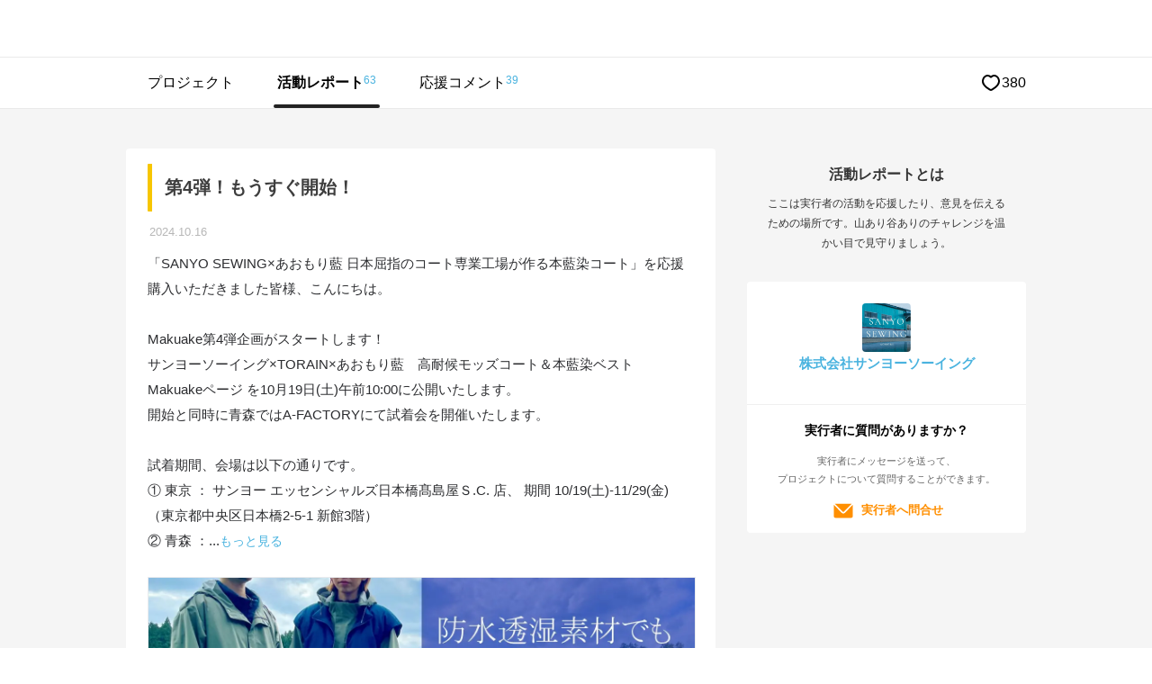

--- FILE ---
content_type: text/html; charset=UTF-8
request_url: https://www.makuake.com/project/sanyosewing/communication/
body_size: 74600
content:
<!DOCTYPE html>
<html lang="ja">

<head>
    
        <meta charset="UTF-8">
<meta name="viewport" content="width=device-width, initial-scale=1">
<meta name="keywords" content="コミュニケーション,達成率,達成金額,コメント,Makuake,マクアケ,サイバーエージェント,
            ファッション,
    SANYO SEWING&times;あおもり藍 日本屈指のコート専業工場が作る本藍染コート" />
<meta name="description" content="「SANYO SEWING&times;あおもり藍 日本屈指のコート専業工場が作る本藍染コート」のコミュニケーションページでは、実行者の活動レポートやサポーターのコメントなどが閲覧出来ます。" />
<meta name="google-site-verification" content="9pfa7ZRQZisCUcKT4dxMXbpzpm3sl89VBohXrdets8Q" />
<meta name="msvalidate.01" content="E1E1FC54C2FA07FA57AEB0483B623C2E" />
<meta name="fuel_csrf_token" content="f9bc1aa4c971e5ec876af1433fbcae7ca07a87257f37b8c5c50335ef12a5b8f084b3a8be204a239078c3c0703f6c4aca65e01703250b8725a5a9a8ef8b56b526">


<link rel="alternate" type="application/atom+xml" title="Atom" href="https://www.makuake.com/atom/"/>
<link rel="alternate" type="application/rss+xml" title="RSS2.0" href="https://www.makuake.com/rss/"/>
<link rel="alternate" hreflang="ja" href="https://www.makuake.com/project/sanyosewing/communication/">

    
    <meta property="og:title" content="Makuake｜SANYO SEWING&times;あおもり藍 日本屈指のコート専業工場が作る本藍染コート｜マクアケ" />
<meta property="og:type" content="article" />
<meta property="og:description" content="コート専業50年の技術「パターン」「縫製」「仕上げ」で、イノベーション藍染が映える洗練されたシルエットのコート
サンヨーソーイング青森ファクトリー は、1969年に創業した日本屈指のコート専業工場です。2019年に工場直販ブランド「SANYO SEWING」をスタート。50年継承された縫製技術とイノベーション藍染のコラボレーション。「Ｍade in AOMORI」を届けたい。今までにないコートを" />
<meta property="og:url" content="https://www.makuake.com/project/sanyosewing/" />
<meta property="og:image" content="https://static.makuake.com/upload/project/19297/main_19297.png?version=1632967425&width=690&height=388" />
<meta property="og:site_name" content="Makuake(マクアケ)" />
<meta property="og:locale" content="ja_JP" />
<meta property="fb:app_id" content="1407034392847669" />


    <meta name="twitter:card" content="summary_large_image">
<meta name="twitter:site" content="@makuake_ca">
<meta name="twitter:title" content="Makuake｜SANYO SEWING&times;あおもり藍 日本屈指のコート専業工場が作る本藍染コート｜マクアケ">
<meta name="twitter:description" content="コート専業50年の技術「パターン」「縫製」「仕上げ」で、イノベーション藍染が映える洗練されたシルエットのコート
サンヨーソーイング青森ファクトリー は、1969年に創業した日本屈指のコート専業工場です。2019年に工場直販ブランド「SANYO SEWING」をスタート。50年継承された縫製技術とイノベーション藍染のコラボレーション。「Ｍade in AOMORI」を届けたい。今までにないコートを">
<meta name="twitter:image" content="https://static.makuake.com/upload/project/19297/main_19297.png?version=1632967425&width=690&height=388">


    


    <title>Makuake｜SANYO SEWING&times;あおもり藍 日本屈指のコート専業工場が作る本藍染コート 実行者の活動レポート コミュニケーション｜マクアケ - アタラシイものや体験の応援購入サービス</title>

    
        <link rel="apple-touch-icon-precomposed" href="//d1h20jgietq515.cloudfront.net/a73e99a72047d9400d5c56d8105bf73ce8f15a9d/img/makuake.png" >
<link rel="shortcut icon" href="//d1h20jgietq515.cloudfront.net/a73e99a72047d9400d5c56d8105bf73ce8f15a9d/img/favicon.ico" />
<link rel="canonical" href="https://www.makuake.com/project/sanyosewing/communication/"/>    

    
    <link rel="stylesheet" href="//d1h20jgietq515.cloudfront.net/a73e99a72047d9400d5c56d8105bf73ce8f15a9d/css/reset.css" />
<link rel="stylesheet" href="//d1h20jgietq515.cloudfront.net/a73e99a72047d9400d5c56d8105bf73ce8f15a9d/css/common.css" />
<link rel="stylesheet" href="//d1h20jgietq515.cloudfront.net/a73e99a72047d9400d5c56d8105bf73ce8f15a9d/css/header.css" />
<link rel="stylesheet" href="//d1h20jgietq515.cloudfront.net/a73e99a72047d9400d5c56d8105bf73ce8f15a9d/js/lib/perfect-scrollbar-0.4.1.min.css" />
    <link rel="stylesheet" href="//d1h20jgietq515.cloudfront.net/a73e99a72047d9400d5c56d8105bf73ce8f15a9d/css/login_regist.css" />

        
    <link rel="stylesheet" href="//d1h20jgietq515.cloudfront.net/a73e99a72047d9400d5c56d8105bf73ce8f15a9d/css/project/communication/button_reset.css" />
    <link rel="stylesheet" href="//d1h20jgietq515.cloudfront.net/a73e99a72047d9400d5c56d8105bf73ce8f15a9d/css/project/communication/reports.css" />
    <link rel="stylesheet" href="//d1h20jgietq515.cloudfront.net/a73e99a72047d9400d5c56d8105bf73ce8f15a9d/css/project_common.css" />
    <link rel="stylesheet" href="//d1h20jgietq515.cloudfront.net/a73e99a72047d9400d5c56d8105bf73ce8f15a9d/css/project/communication/owner_infomation.css" />
    <link rel="stylesheet" href="//d1h20jgietq515.cloudfront.net/a73e99a72047d9400d5c56d8105bf73ce8f15a9d/css/project/communication/owner_index.css" />
    <link rel="stylesheet" href="//d1h20jgietq515.cloudfront.net/a73e99a72047d9400d5c56d8105bf73ce8f15a9d/css/project/tab_user_investment.css" />
    
<link rel="stylesheet" href="//d1h20jgietq515.cloudfront.net/a73e99a72047d9400d5c56d8105bf73ce8f15a9d/vue/css/pc/project/communication/index.css">
    

    

    
    <script src="//d1h20jgietq515.cloudfront.net/a73e99a72047d9400d5c56d8105bf73ce8f15a9d/pc/dest/js/app.js"></script>
<!-- perfect scroll 専用CSSあり -->
<script src="//d1h20jgietq515.cloudfront.net/a73e99a72047d9400d5c56d8105bf73ce8f15a9d/js/lib/perfect-scrollbar-0.4.1.with-mousewheel.min.js"></script>
<script src="//d1h20jgietq515.cloudfront.net/a73e99a72047d9400d5c56d8105bf73ce8f15a9d/js/selectivizr-min.js"></script>
<script src="//d1h20jgietq515.cloudfront.net/a73e99a72047d9400d5c56d8105bf73ce8f15a9d/js/hogan-3.0.2.min.js"></script>
<script src="//d1h20jgietq515.cloudfront.net/a73e99a72047d9400d5c56d8105bf73ce8f15a9d/js/geenie/common.js"></script>
<script type="text/javascript">
	function fuel_csrf_token()
	{
		if (document.cookie.length > 0)
		{
			var c_name = "fuel_csrf_token";
			c_start = document.cookie.indexOf(c_name + "=");
			if (c_start != -1)
			{
				c_start = c_start + c_name.length + 1;
				c_end = document.cookie.indexOf(";" , c_start);
				if (c_end == -1)
				{
					c_end=document.cookie.length;
				}
				return unescape(document.cookie.substring(c_start, c_end));
			}
		}
		return "";
	}
</script>

<script type="text/javascript">
  +function(a,p,P,b,y){a.braze={};a.brazeQueue=[];for(var s="BrazeSdkMetadata DeviceProperties Card Card.prototype.dismissCard Card.prototype.removeAllSubscriptions Card.prototype.removeSubscription Card.prototype.subscribeToClickedEvent Card.prototype.subscribeToDismissedEvent Card.fromContentCardsJson Banner CaptionedImage ClassicCard ControlCard ContentCards ContentCards.prototype.getUnviewedCardCount Feed Feed.prototype.getUnreadCardCount ControlMessage InAppMessage InAppMessage.SlideFrom InAppMessage.ClickAction InAppMessage.DismissType InAppMessage.OpenTarget InAppMessage.ImageStyle InAppMessage.Orientation InAppMessage.TextAlignment InAppMessage.CropType InAppMessage.prototype.closeMessage InAppMessage.prototype.removeAllSubscriptions InAppMessage.prototype.removeSubscription InAppMessage.prototype.subscribeToClickedEvent InAppMessage.prototype.subscribeToDismissedEvent InAppMessage.fromJson FullScreenMessage ModalMessage HtmlMessage SlideUpMessage User User.Genders User.NotificationSubscriptionTypes User.prototype.addAlias User.prototype.addToCustomAttributeArray User.prototype.addToSubscriptionGroup User.prototype.getUserId User.prototype.incrementCustomUserAttribute User.prototype.removeFromCustomAttributeArray User.prototype.removeFromSubscriptionGroup User.prototype.setCountry User.prototype.setCustomLocationAttribute User.prototype.setCustomUserAttribute User.prototype.setDateOfBirth User.prototype.setEmail User.prototype.setEmailNotificationSubscriptionType User.prototype.setFirstName User.prototype.setGender User.prototype.setHomeCity User.prototype.setLanguage User.prototype.setLastKnownLocation User.prototype.setLastName User.prototype.setPhoneNumber User.prototype.setPushNotificationSubscriptionType InAppMessageButton InAppMessageButton.prototype.removeAllSubscriptions InAppMessageButton.prototype.removeSubscription InAppMessageButton.prototype.subscribeToClickedEvent FeatureFlag FeatureFlag.prototype.getStringProperty FeatureFlag.prototype.getNumberProperty FeatureFlag.prototype.getBooleanProperty automaticallyShowInAppMessages destroyFeed hideContentCards showContentCards showFeed showInAppMessage toggleContentCards toggleFeed changeUser destroy getDeviceId initialize isPushBlocked isPushPermissionGranted isPushSupported logCardClick logCardDismissal logCardImpressions logContentCardImpressions logContentCardClick logContentCardsDisplayed logCustomEvent logFeedDisplayed logInAppMessageButtonClick logInAppMessageClick logInAppMessageHtmlClick logInAppMessageImpression logPurchase openSession requestPushPermission removeAllSubscriptions removeSubscription requestContentCardsRefresh requestFeedRefresh refreshFeatureFlags requestImmediateDataFlush enableSDK isDisabled setLogger setSdkAuthenticationSignature addSdkMetadata disableSDK subscribeToContentCardsUpdates subscribeToFeedUpdates subscribeToInAppMessage subscribeToSdkAuthenticationFailures toggleLogging unregisterPush wipeData handleBrazeAction subscribeToFeatureFlagsUpdates getAllFeatureFlags".split(" "),i=0;i<s.length;i++){for(var m=s[i],k=a.braze,l=m.split("."),j=0;j<l.length-1;j++)k=k[l[j]];k[l[j]]=(new Function("return function "+m.replace(/\./g,"_")+"(){window.brazeQueue.push(arguments); return true}"))()}window.braze.getCachedContentCards=function(){return new window.braze.ContentCards};window.braze.getCachedFeed=function(){return new window.braze.Feed};window.braze.getUser=function(){return new window.braze.User};window.braze.getFeatureFlag=function(){return new window.braze.FeatureFlag};(y=p.createElement(P)).type='text/javascript';
    y.src='https://js.appboycdn.com/web-sdk/4.7/braze.min.js';
    y.async=1;(b=p.getElementsByTagName(P)[0]).parentNode.insertBefore(y,b)
  }(window,document,'script');
  window.braze.initialize(
    "6ee1d3b9-ce1b-4614-97ca-ca3e0926b975", { baseUrl: "sdk.iad-05.braze.com", allowUserSuppliedJavascript: true }
  );
  window.braze.subscribeToInAppMessage(function(inAppMessage) {
      if (window.braze.interceptInAppMessage(inAppMessage)) {
          return;
      }
      window.braze.showInAppMessage(inAppMessage);
  });
  // InAppMessageの表示をJS側で制御する場合はinterceptInAppMessageを上書きしてください
  // trueを返すとsubscribeToInAppMessageでshowInAppMessageが呼ばれる
  // falseを返すとsubscribeToInAppMessageでshowInAppMessageが呼ばれない
  window.braze.interceptInAppMessage = function (inAppMessage) {
      return false;
  }
  window.braze.openSession();
</script>


  
    <script>
      (function(h,o,u,n,d) {
        h=h[d]=h[d]||{q:[],onReady:function(c){h.q.push(c)}}
        d=o.createElement(u);d.async=1;d.src=n
        n=o.getElementsByTagName(u)[0];n.parentNode.insertBefore(d,n)
      })(window,document,'script','https://www.datadoghq-browser-agent.com/us1/v5/datadog-rum.js','DD_RUM')
      window.DD_RUM.onReady(function() {
        window.DD_RUM.init({
          clientToken: 'pubb5528c144c39b189590791b8d8b82591',
          applicationId: 'a53ef052-23e8-494d-9964-3f8b9ec807f7',
          site: 'datadoghq.com',
          service: 'makuake-web',
          env: 'prd',
          // Specify a version number to identify the deployed version of your application in Datadog
          // version: '1.0.0',
          sessionSampleRate: 0.01,
          sessionReplaySampleRate: 20,
          trackResources: true,
          trackLongTasks: true,
          trackUserInteractions: true,
          defaultPrivacyLevel: 'mask-user-input',
        });
      })
    </script>
  
    
    <!-- Start VWO Async SmartCode -->
    <link rel="preconnect" href="https://dev.visualwebsiteoptimizer.com" />
    <script type='text/javascript' id='vwoCode'>
        window._vwo_code || (function() {
        var account_id=736887,
        version=2.0,
        settings_tolerance=2000,
        hide_element='body',
        hide_element_style = 'opacity:0 !important;filter:alpha(opacity=0) !important;background:none !important',
        /* DO NOT EDIT BELOW THIS LINE */
        f=false,d=document,v=d.querySelector('#vwoCode'),cK='_vwo_'+account_id+'_settings',cc={};try{var c=JSON.parse(localStorage.getItem('_vwo_'+account_id+'_config'));cc=c&&typeof c==='object'?c:{}}catch(e){}var stT=cc.stT==='session'?window.sessionStorage:window.localStorage;code={use_existing_jquery:function(){return typeof use_existing_jquery!=='undefined'?use_existing_jquery:undefined},library_tolerance:function(){return typeof library_tolerance!=='undefined'?library_tolerance:undefined},settings_tolerance:function(){return cc.sT||settings_tolerance},hide_element_style:function(){return'{'+(cc.hES||hide_element_style)+'}'},hide_element:function(){return typeof cc.hE==='string'?cc.hE:hide_element},getVersion:function(){return version},finish:function(){if(!f){f=true;var e=d.getElementById('_vis_opt_path_hides');if(e)e.parentNode.removeChild(e)}},finished:function(){return f},load:function(e){var t=this.getSettings(),n=d.createElement('script'),i=this;if(t){n.textContent=t;d.getElementsByTagName('head')[0].appendChild(n);if(!window.VWO||VWO.caE){stT.removeItem(cK);i.load(e)}}else{n.fetchPriority='high';n.src=e;n.type='text/javascript';n.onerror=function(){_vwo_code.finish()};d.getElementsByTagName('head')[0].appendChild(n)}},getSettings:function(){try{var e=stT.getItem(cK);if(!e){return}e=JSON.parse(e);if(Date.now()>e.e){stT.removeItem(cK);return}return e.s}catch(e){return}},init:function(){if(d.URL.indexOf('__vwo_disable__')>-1)return;var e=this.settings_tolerance();window._vwo_settings_timer=setTimeout(function(){_vwo_code.finish();stT.removeItem(cK)},e);var t=d.currentScript,n=d.createElement('style'),i=this.hide_element(),r=t&&!t.async&&i?i+this.hide_element_style():'',o=d.getElementsByTagName('head')[0];n.setAttribute('id','_vis_opt_path_hides');v&&n.setAttribute('nonce',v.nonce);n.setAttribute('type','text/css');if(n.styleSheet)n.styleSheet.cssText=r;else n.appendChild(d.createTextNode(r));o.appendChild(n);this.load('https://dev.visualwebsiteoptimizer.com/j.php?a='+account_id+'&u='+encodeURIComponent(d.URL)+'&vn='+version)}};window._vwo_code=code;code.init();})();
    </script>
    <!-- End VWO Async SmartCode -->
    
<script src="//d1h20jgietq515.cloudfront.net/a73e99a72047d9400d5c56d8105bf73ce8f15a9d/js/geenie/me/favorite.js"></script>
<script src="//d1h20jgietq515.cloudfront.net/a73e99a72047d9400d5c56d8105bf73ce8f15a9d/js/geenie/gtm_data_layer.js"></script>
<script src="//d1h20jgietq515.cloudfront.net/a73e99a72047d9400d5c56d8105bf73ce8f15a9d/js/geenie/daily_visit.js"></script>
<script async src="//d1h20jgietq515.cloudfront.net/a73e99a72047d9400d5c56d8105bf73ce8f15a9d/js/geenie/click_tracking.js"></script>
    <script src="//d1h20jgietq515.cloudfront.net/a73e99a72047d9400d5c56d8105bf73ce8f15a9d/js/jquery.leanModal.investment.js"></script>
    <script src="//d1h20jgietq515.cloudfront.net/a73e99a72047d9400d5c56d8105bf73ce8f15a9d/js/geenie/login_regist.js"></script>
    <script src="//d1h20jgietq515.cloudfront.net/a73e99a72047d9400d5c56d8105bf73ce8f15a9d/js/lib/exchecker-ja.js"></script>
    <script src="//d1h20jgietq515.cloudfront.net/a73e99a72047d9400d5c56d8105bf73ce8f15a9d/js/lib/exvalidation.js"></script>
    <script src="//d1h20jgietq515.cloudfront.net/a73e99a72047d9400d5c56d8105bf73ce8f15a9d/js/geenie/login_logout.js"></script>

        
    
</head>

<body>
    <svg style="position:absolute;width:0;height:0" viewBox="0 0 0 0">
    <defs>
        <symbol id="makuakelogo_pc" viewBox="0 0 200 38.382">
            <path d="M52.906 32.464V5.94c0-.686.457-1.28 1.143-1.418a1.502 1.502 0 0 1 1.646.779 250.109 250.109 0 0 0 2.333 4.937c1.281 2.745 2.744 5.946 3.659 7.82.869-1.875 2.333-5.122 3.659-7.82a258.78 258.78 0 0 0 2.333-4.937c.32-.595.96-.916 1.646-.779.686.137 1.143.732 1.143 1.418v26.524c0 .869-.686 1.463-1.463 1.463-.869 0-1.463-.594-1.463-1.463V12.48c-1.098 2.333-2.195 4.709-3.064 6.539a182.6 182.6 0 0 0-1.463 3.111c-.32.548-.732.823-1.326.823-.64 0-1.098-.275-1.326-.823-.458-1.007-.961-2.059-1.463-3.111-.869-1.829-2.012-4.206-3.064-6.539v19.984c0 .869-.686 1.463-1.463 1.463-.873.001-1.467-.594-1.467-1.463zM88.672 18.653c0-1.279-.778-2.377-1.921-2.88-1.235-.503-2.516-.228-3.384.685a1.343 1.343 0 0 1-1.006.412c-.366 0-.686-.138-.96-.412a1.313 1.313 0 0 1-.412-.96c0-.411.137-.732.412-.96a5.85 5.85 0 0 1 6.402-1.28 5.821 5.821 0 0 1 3.612 5.395v13.63c0 .776-.64 1.37-1.372 1.37H85.47a5.932 5.932 0 0 1-5.945-5.944 5.933 5.933 0 0 1 5.945-5.945h3.201v-3.111zM85.471 30.91h3.201v-6.404h-3.201a3.181 3.181 0 0 0-3.201 3.202 3.181 3.181 0 0 0 3.201 3.202zM114.102 33.653c-.686.366-1.509.185-1.875-.502l-5.259-9.65-2.195 2.423v6.54c0 .778-.64 1.373-1.372 1.373a1.348 1.348 0 0 1-1.372-1.373V5.025c0-.777.594-1.372 1.372-1.372.732 0 1.372.595 1.372 1.372v16.784l7.637-8.551c.503-.549 1.371-.595 1.966-.093.549.503.595 1.373.092 1.921l-5.579 6.219 5.762 10.518c.366.687.137 1.464-.549 1.83zM123.618 27.708V14.172c0-.777.594-1.373 1.372-1.373.778 0 1.372.595 1.372 1.373v13.536a3.182 3.182 0 0 0 3.201 3.202h3.201V14.172c0-.777.594-1.373 1.372-1.373.778 0 1.372.595 1.372 1.373v18.111c0 .776-.594 1.37-1.372 1.37h-4.573a5.933 5.933 0 0 1-5.945-5.945zM153.804 18.653c0-1.279-.778-2.377-1.921-2.88-1.235-.503-2.516-.228-3.384.685a1.343 1.343 0 0 1-1.006.412c-.366 0-.686-.138-.96-.412a1.313 1.313 0 0 1-.412-.96c0-.411.137-.732.412-.96a5.85 5.85 0 0 1 6.402-1.28 5.821 5.821 0 0 1 3.612 5.395v13.63c0 .776-.64 1.37-1.372 1.37h-4.573a5.932 5.932 0 0 1-5.945-5.944 5.933 5.933 0 0 1 5.945-5.945h3.201v-3.111zm-3.201 12.257h3.201v-6.404h-3.201a3.181 3.181 0 0 0-3.201 3.202 3.181 3.181 0 0 0 3.201 3.202zM179.234 33.653c-.686.366-1.509.185-1.875-.502l-5.259-9.65-2.195 2.423v6.54c0 .778-.64 1.373-1.372 1.373a1.348 1.348 0 0 1-1.372-1.373V5.025c0-.777.595-1.372 1.372-1.372.732 0 1.372.595 1.372 1.372v16.784l7.637-8.551c.503-.549 1.373-.595 1.967-.093.549.503.594 1.373.091 1.921l-5.579 6.219 5.762 10.518c.366.687.137 1.464-.549 1.83zM188.11 27.891v-9.146a5.934 5.934 0 0 1 5.945-5.946A5.934 5.934 0 0 1 200 18.745v4.573c0 .777-.594 1.373-1.372 1.373h-7.774v3.2c0 1.28.732 2.469 1.967 2.972 1.234.503 2.561.228 3.476-.685.274-.275.594-.412.96-.412.411 0 .732.137 1.006.412.274.228.412.548.412.96 0 .366-.137.685-.412.96-1.692 1.692-4.253 2.195-6.494 1.281-2.241-.915-3.659-3.065-3.659-5.488zm2.744-9.146v3.201h6.402v-3.201a3.181 3.181 0 0 0-3.201-3.201 3.181 3.181 0 0 0-3.201 3.201z"/>
            <path fill="#BBF117" d="M36.256 15.822c-.862-4.372-3.371-8.148-6.846-10.682v9.736c.605.48 2.206 1.573 4.264 1.573.884 0 1.745-.227 2.582-.627z"/>
            <path fill="#FB2A79" d="M17.868 22.834V1.86a17.274 17.274 0 0 0-8.313 2.856v18.122c.61.484 2.197 1.558 4.234 1.558 1.422 0 2.794-.525 4.079-1.562z"/>
            <path fill="#FFE600" d="M27.827 18.951V4.108a17.262 17.262 0 0 0-8.323-2.3v17.184c.634.495 2.202 1.536 4.214 1.536 1.434 0 2.816-.53 4.109-1.577z"/>
            <path fill="#FFF" d="M33.731 18.023c-1.795 0-3.311-.671-4.326-1.274v2.57a.789.789 0 0 1-.27.594c-1.666 1.453-3.469 2.189-5.357 2.189-1.768 0-3.259-.645-4.273-1.239v2.353a.816.816 0 0 1-.28.617c-1.672 1.458-3.481 2.196-5.376 2.196-1.816 0-3.343-.679-4.36-1.286v2.816a.791.791 0 0 1-.244.571c-.017.016-1.434 1.3-3.731 1.779 3.188 4.059 8.127 6.681 13.677 6.681 9.594 0 17.399-7.805 17.399-17.399 0-.581-.031-1.155-.087-1.722a7.255 7.255 0 0 1-2.772.554z"/>
            <path fill="#1AD4FF" d="M7.912 5.968C4.173 9.162 1.793 13.9 1.793 19.191c0 3.419 1.005 6.602 2.716 9.294a6.794 6.794 0 0 0 3.403-1.299V5.968z"/>
            <path d="M37.782 14.506C35.688 6.176 28.171 0 19.191 0 8.592 0 0 8.592 0 19.191c0 3.308.837 6.42 2.311 9.137a19.2 19.2 0 0 0 1.07 1.733c3.461 5.024 9.248 8.322 15.81 8.322 10.599 0 19.191-8.592 19.191-19.191 0-.903-.084-1.784-.204-2.653a19.166 19.166 0 0 0-.396-2.033zM29.41 5.14c3.475 2.534 5.985 6.31 6.846 10.682-.837.4-1.698.627-2.582.627-2.059 0-3.66-1.093-4.264-1.573V5.14zm-9.905-3.332c3.025.054 5.86.884 8.323 2.3v14.843c-1.293 1.046-2.675 1.576-4.108 1.576-2.012 0-3.58-1.04-4.214-1.536V1.808zM9.556 4.715a17.28 17.28 0 0 1 8.313-2.856v20.975c-1.285 1.036-2.657 1.561-4.079 1.561-2.037 0-3.624-1.075-4.234-1.558V4.715zM1.793 19.191c0-5.291 2.381-10.029 6.119-13.222v21.218a6.803 6.803 0 0 1-3.403 1.299 17.266 17.266 0 0 1-2.716-9.295zM19.191 36.59c-5.55 0-10.49-2.622-13.677-6.681 2.297-.479 3.714-1.763 3.731-1.779a.791.791 0 0 0 .244-.571v-2.816c1.017.608 2.543 1.286 4.36 1.286 1.896 0 3.705-.739 5.376-2.196a.816.816 0 0 0 .28-.617v-2.353c1.013.594 2.505 1.239 4.273 1.239 1.889 0 3.691-.736 5.357-2.189a.789.789 0 0 0 .27-.594v-2.57c1.015.604 2.531 1.274 4.326 1.274.948 0 1.874-.186 2.771-.554.056.567.087 1.141.087 1.722.001 9.594-7.804 17.399-17.398 17.399z"/>
        </symbol>
        <symbol id="makuakelogo_sp" viewBox="0 0 200 40.306">
            <path d="M53.051 34.091V6.237c0-.721.48-1.345 1.2-1.489a1.58 1.58 0 0 1 1.729.818 270.452 270.452 0 0 0 2.449 5.185c1.345 2.883 2.881 6.244 3.842 8.212.913-1.969 2.45-5.379 3.842-8.212a264.55 264.55 0 0 0 2.449-5.185 1.58 1.58 0 0 1 1.729-.818c.72.144 1.2.768 1.2 1.489v27.854c0 .913-.721 1.537-1.537 1.537-.913 0-1.537-.624-1.537-1.537V13.105c-1.153 2.45-2.305 4.946-3.218 6.866-.528 1.105-1.056 2.21-1.537 3.267-.336.575-.768.864-1.392.864-.672 0-1.153-.289-1.392-.864a196.633 196.633 0 0 0-1.537-3.267c-.913-1.921-2.113-4.417-3.218-6.866v20.986c0 .913-.721 1.537-1.537 1.537-.911 0-1.535-.624-1.535-1.537zM89.357 19.587c0-1.343-.817-2.496-2.017-3.024-1.297-.529-2.642-.24-3.554.719a1.41 1.41 0 0 1-1.057.433c-.384 0-.721-.144-1.008-.433a1.379 1.379 0 0 1-.433-1.008c0-.432.144-.768.433-1.008a6.142 6.142 0 0 1 6.723-1.344 6.114 6.114 0 0 1 3.793 5.666V33.9c0 .815-.672 1.439-1.441 1.439h-4.802a6.23 6.23 0 0 1-6.243-6.242 6.23 6.23 0 0 1 6.243-6.243h3.362v-3.267zm-3.361 12.872h3.362v-6.724h-3.362a3.341 3.341 0 0 0-3.362 3.362 3.341 3.341 0 0 0 3.362 3.362zM114.809 35.339c-.721.384-1.585.194-1.969-.527l-5.523-10.133-2.305 2.545v6.868c0 .817-.672 1.442-1.441 1.442a1.416 1.416 0 0 1-1.441-1.442V5.277c0-.816.624-1.441 1.441-1.441.768 0 1.441.625 1.441 1.441v17.625l8.02-8.98c.528-.576 1.44-.625 2.065-.097.576.529.625 1.441.096 2.018l-5.859 6.531 6.051 11.045c.384.72.144 1.536-.576 1.92zM123.548 29.097V14.882c0-.816.624-1.441 1.441-1.441.817 0 1.441.625 1.441 1.441v14.215a3.341 3.341 0 0 0 3.362 3.362h3.362V14.882c0-.816.624-1.441 1.441-1.441.817 0 1.441.625 1.441 1.441V33.9c0 .815-.624 1.439-1.441 1.439h-4.802a6.23 6.23 0 0 1-6.245-6.242zM153.995 19.587c0-1.343-.817-2.496-2.017-3.024-1.297-.529-2.642-.24-3.554.719a1.41 1.41 0 0 1-1.056.433c-.384 0-.721-.144-1.008-.433a1.378 1.378 0 0 1-.432-1.008c0-.432.144-.768.432-1.008a6.142 6.142 0 0 1 6.723-1.344 6.114 6.114 0 0 1 3.793 5.666V33.9c0 .815-.672 1.439-1.441 1.439h-4.802a6.23 6.23 0 0 1-6.243-6.242 6.23 6.23 0 0 1 6.243-6.243h3.362v-3.267zm-3.362 12.872h3.362v-6.724h-3.362a3.341 3.341 0 0 0-3.362 3.362 3.342 3.342 0 0 0 3.362 3.362zM179.447 35.339c-.72.384-1.585.194-1.969-.527l-5.522-10.133-2.305 2.545v6.868c0 .817-.672 1.442-1.441 1.442a1.416 1.416 0 0 1-1.441-1.442V5.277c0-.816.625-1.441 1.441-1.441.768 0 1.441.625 1.441 1.441v17.625l8.02-8.98c.529-.576 1.441-.625 2.065-.097.576.529.624 1.441.096 2.018l-5.859 6.531 6.051 11.045c.383.72.143 1.536-.577 1.92zM187.514 29.289v-9.605a6.231 6.231 0 0 1 6.243-6.244A6.231 6.231 0 0 1 200 19.684v4.802c0 .816-.624 1.442-1.441 1.442h-8.164v3.36c0 1.345.768 2.593 2.065 3.121 1.296.529 2.689.24 3.65-.719a1.379 1.379 0 0 1 1.008-.433c.432 0 .768.144 1.056.433.288.24.432.575.432 1.008 0 .384-.144.719-.432 1.008-1.777 1.777-4.466 2.305-6.819 1.345-2.352-.96-3.841-3.217-3.841-5.762zm2.881-9.605v3.361h6.723v-3.361a3.34 3.34 0 0 0-3.362-3.361 3.34 3.34 0 0 0-3.361 3.361z"/>
            <path fill="#BBF117" d="M38.073 16.615c-.905-4.591-3.54-8.556-7.189-11.217v10.224c.635.504 2.316 1.652 4.478 1.652.928-.001 1.832-.239 2.711-.659z"/>
            <path fill="#FB2A79" d="M18.764 23.979V1.953a18.137 18.137 0 0 0-8.729 2.999v19.03c.641.508 2.308 1.636 4.446 1.636 1.493 0 2.933-.551 4.283-1.639z"/>
            <path fill="#FFE600" d="M29.222 19.901V4.314a18.13 18.13 0 0 0-8.74-2.415v18.045c.666.52 2.312 1.613 4.425 1.613 1.506 0 2.957-.557 4.315-1.656z"/>
            <path fill="#FFF" d="M35.422 18.926c-1.885 0-3.477-.704-4.543-1.338v2.698c0 .24-.104.467-.284.624-1.75 1.526-3.642 2.299-5.626 2.299-1.856 0-3.423-.677-4.487-1.301v2.471c0 .25-.107.485-.294.648-1.756 1.531-3.655 2.306-5.646 2.306-1.907 0-3.51-.713-4.578-1.351v2.957a.833.833 0 0 1-.256.6c-.018.017-1.506 1.365-3.918 1.868 3.348 4.263 8.535 7.016 14.363 7.016 10.074 0 18.271-8.196 18.271-18.271 0-.611-.033-1.213-.092-1.808a7.606 7.606 0 0 1-2.91.582z"/>
            <path fill="#1AD4FF" d="M8.308 6.267c-3.926 3.354-6.426 8.329-6.426 13.885 0 3.59 1.055 6.933 2.852 9.76a7.142 7.142 0 0 0 3.574-1.364V6.267z"/>
            <path d="M39.676 15.233C37.476 6.486 29.582 0 20.153 0 9.022 0 0 9.023 0 20.153c0 3.474.879 6.742 2.427 9.595.341.629.72 1.233 1.124 1.819 3.634 5.276 9.711 8.739 16.602 8.739 11.13 0 20.153-9.023 20.153-20.153 0-.948-.089-1.873-.215-2.786a20.265 20.265 0 0 0-.415-2.134zm-8.792-9.835c3.649 2.661 6.285 6.627 7.189 11.217-.879.42-1.783.658-2.711.658-2.162 0-3.843-1.148-4.478-1.652V5.398zM20.482 1.899a18.14 18.14 0 0 1 8.74 2.415v15.587c-1.358 1.099-2.809 1.655-4.314 1.655-2.113 0-3.759-1.093-4.425-1.613V1.899zM10.035 4.952a18.15 18.15 0 0 1 8.729-2.999v22.026c-1.35 1.088-2.79 1.64-4.283 1.64-2.139 0-3.806-1.129-4.446-1.636V4.952zM1.882 20.153c0-5.556 2.5-10.531 6.426-13.885V28.55c-.503.383-1.77 1.192-3.574 1.364a18.148 18.148 0 0 1-2.852-9.761zm18.271 18.27c-5.828 0-11.015-2.754-14.363-7.016 2.412-.503 3.9-1.852 3.918-1.868a.83.83 0 0 0 .256-.6v-2.957c1.068.638 2.671 1.351 4.578 1.351 1.991 0 3.89-.776 5.646-2.306a.857.857 0 0 0 .294-.648v-2.471c1.064.624 2.631 1.301 4.487 1.301 1.983 0 3.876-.773 5.626-2.299a.828.828 0 0 0 .284-.624v-2.698c1.066.634 2.657 1.338 4.543 1.338.995 0 1.967-.195 2.91-.582.059.595.092 1.198.092 1.808-.001 10.075-8.197 18.271-18.271 18.271z"/>
        </symbol>
        <symbol id="makuakelogo_02" viewBox="0 0 200 162.412">
            <path d="M0 160.425v-36.066c0-.932.624-1.74 1.556-1.93a2.05 2.05 0 0 1 2.238 1.059 333.66 333.66 0 0 0 3.17 6.717c1.741 3.728 3.732 8.081 4.972 10.631 1.187-2.551 3.174-6.965 4.976-10.631a363.241 363.241 0 0 0 3.174-6.717 2.045 2.045 0 0 1 2.234-1.059c.936.19 1.556.998 1.556 1.93v36.066c0 1.179-.932 1.987-1.987 1.987-1.183 0-1.991-.809-1.991-1.987v-27.173c-1.49 3.17-2.985 6.405-4.167 8.889-.682 1.429-1.367 2.862-1.987 4.229-.435.747-.998 1.122-1.807 1.122-.87 0-1.49-.375-1.798-1.122-.624-1.367-1.31-2.8-1.991-4.229-1.183-2.484-2.735-5.72-4.167-8.889v27.173c0 1.179-.932 1.987-1.987 1.987-1.189 0-1.994-.808-1.994-1.987zM48.631 141.644c0-1.741-1.059-3.231-2.611-3.917-1.679-.682-3.42-.311-4.599.932a1.838 1.838 0 0 1-1.371.563c-.497 0-.932-.189-1.306-.563-.374-.374-.559-.809-.559-1.306 0-.558.185-.994.559-1.306 2.303-2.299 5.72-2.985 8.709-1.741 2.981 1.244 4.911 4.106 4.911 7.337v18.53a1.87 1.87 0 0 1-1.864 1.864h-6.221a8.065 8.065 0 0 1-8.085-8.08 8.066 8.066 0 0 1 8.085-8.085h4.352v-4.228zm-4.353 16.667h4.352v-8.709h-4.352a4.329 4.329 0 0 0-4.352 4.356 4.329 4.329 0 0 0 4.352 4.353zM83.207 162.039c-.932.497-2.049.251-2.55-.682l-7.148-13.123-2.985 3.297v8.893a1.873 1.873 0 0 1-1.864 1.864c-1.059 0-1.868-.809-1.868-1.864v-37.311c0-1.055.809-1.864 1.868-1.864.99 0 1.864.809 1.864 1.864v22.821l10.384-11.628c.682-.746 1.864-.809 2.673-.123.747.682.809 1.864.123 2.611l-7.584 8.454 7.834 14.305c.497.934.189 1.989-.747 2.486zM96.145 153.958v-18.407c0-1.055.809-1.868 1.868-1.868 1.055 0 1.864.813 1.864 1.868v18.407a4.329 4.329 0 0 0 4.352 4.352h4.352v-22.759c0-1.055.809-1.868 1.864-1.868 1.059 0 1.868.813 1.868 1.868v24.623c0 1.055-.809 1.864-1.868 1.864h-6.216a8.064 8.064 0 0 1-8.084-8.08zM137.191 141.644c0-1.741-1.059-3.231-2.615-3.917-1.679-.682-3.416-.311-4.599.932a1.83 1.83 0 0 1-1.367.563c-.497 0-.936-.189-1.306-.563-.378-.374-.558-.809-.558-1.306 0-.558.181-.994.558-1.306a7.956 7.956 0 0 1 8.705-1.741c2.981 1.244 4.911 4.106 4.911 7.337v18.53a1.87 1.87 0 0 1-1.864 1.864h-6.217a8.066 8.066 0 0 1-8.085-8.08 8.066 8.066 0 0 1 8.085-8.085h4.352v-4.228zm-4.352 16.667h4.352v-8.709h-4.352a4.33 4.33 0 0 0-4.356 4.356 4.33 4.33 0 0 0 4.356 4.353zM171.768 162.039c-.932.497-2.053.251-2.55-.682l-7.152-13.123-2.985 3.297v8.893a1.868 1.868 0 0 1-1.864 1.864 1.83 1.83 0 0 1-1.864-1.864v-37.311a1.83 1.83 0 0 1 1.864-1.864c.998 0 1.864.809 1.864 1.864v22.821l10.388-11.628c.682-.746 1.864-.809 2.673-.123.747.682.809 1.864.123 2.611l-7.584 8.454 7.834 14.305c.497.934.185 1.989-.747 2.486zM183.835 154.204v-12.437a8.07 8.07 0 0 1 8.085-8.085 8.068 8.068 0 0 1 8.081 8.085v6.221c0 1.055-.805 1.865-1.864 1.865h-10.569v4.351c0 1.741.994 3.36 2.673 4.04 1.679.686 3.482.312 4.726-.932.369-.37.809-.559 1.306-.559.558 0 .994.189 1.367.559.374.312.562.747.562 1.31 0 .497-.189.932-.562 1.302-2.304 2.303-5.781 2.986-8.828 1.745-3.047-1.244-4.977-4.167-4.977-7.465zm3.732-12.436v4.352h8.705v-4.352a4.328 4.328 0 0 0-4.352-4.351 4.325 4.325 0 0 0-4.353 4.351z"/>
            <path fill="#BBF117" d="M142.946 39.818c-2.168-11.002-8.484-20.505-17.23-26.883v24.502c1.522 1.208 5.551 3.958 10.732 3.958 2.224.001 4.391-.57 6.498-1.577z"/>
            <path fill="#FB2A79" d="M96.671 57.466V4.68c-7.694.582-14.843 3.129-20.92 7.187v45.606c1.535 1.217 5.53 3.922 10.656 3.922 3.577 0 7.03-1.321 10.264-3.929z"/>
            <path fill="#FFE600" d="M121.734 47.694V10.339a43.444 43.444 0 0 0-20.945-5.788v43.246c1.597 1.246 5.542 3.865 10.606 3.865 3.607-.001 7.085-1.335 10.339-3.968z"/>
            <path fill="#FFF" d="M136.592 45.357c-4.519 0-8.333-1.687-10.887-3.206v6.467c0 .575-.249 1.12-.68 1.495-4.193 3.656-8.729 5.51-13.482 5.51-4.448 0-8.203-1.623-10.752-3.118v5.922c0 .598-.257 1.163-.705 1.553-4.208 3.668-8.76 5.527-13.531 5.527-4.571 0-8.413-1.708-10.972-3.237v7.086c0 .542-.223 1.064-.613 1.437-.044.04-3.61 3.271-9.39 4.478 8.023 10.216 20.454 16.815 34.421 16.815 24.144 0 43.787-19.643 43.787-43.787 0-1.463-.079-2.907-.22-4.334-2.261.924-4.591 1.392-6.976 1.392z"/>
            <path fill="#1AD4FF" d="M71.614 15.02c-9.408 8.037-15.4 19.961-15.4 33.276 0 8.605 2.529 16.615 6.835 23.39 4.324-.411 7.358-2.35 8.565-3.268V15.02z"/>
            <path d="M146.787 36.506C141.517 15.544 122.598 0 99.999 0 73.325 0 51.703 21.624 51.703 48.297a48.075 48.075 0 0 0 5.816 22.994 48.2 48.2 0 0 0 2.693 4.36c8.71 12.644 23.273 20.943 39.787 20.943 26.674 0 48.298-21.624 48.298-48.298 0-2.272-.213-4.489-.515-6.677a47.959 47.959 0 0 0-.995-5.113zm-21.071-23.571c8.745 6.378 15.061 15.881 17.23 26.883-2.107 1.007-4.274 1.578-6.498 1.578-5.181 0-9.21-2.75-10.732-3.958V12.935zM100.79 4.551a43.455 43.455 0 0 1 20.945 5.788v37.355c-3.255 2.633-6.732 3.967-10.339 3.967-5.064 0-9.009-2.618-10.606-3.865V4.551zm-25.039 7.316c6.077-4.058 13.226-6.605 20.92-7.187v52.786c-3.234 2.608-6.687 3.929-10.264 3.929-5.126 0-9.121-2.705-10.656-3.922V11.867zm-19.537 36.43c0-13.315 5.992-25.239 15.4-33.276V68.42c-1.207.918-4.241 2.857-8.565 3.268-4.306-6.776-6.835-14.787-6.835-23.391zm43.785 43.786c-13.968 0-26.399-6.599-34.421-16.815 5.781-1.207 9.346-4.438 9.39-4.478a1.99 1.99 0 0 0 .613-1.437v-7.086c2.56 1.529 6.401 3.237 10.972 3.237 4.771 0 9.323-1.859 13.531-5.527a2.05 2.05 0 0 0 .705-1.553v-5.922c2.55 1.495 6.304 3.118 10.752 3.118 4.753 0 9.289-1.853 13.482-5.51.431-.375.68-.921.68-1.495v-6.467c2.554 1.519 6.369 3.206 10.887 3.206a18.25 18.25 0 0 0 6.974-1.394c.141 1.427.22 2.871.22 4.334.002 24.147-19.641 43.789-43.785 43.789z"/>
        </symbol>
        <symbol id="400" viewBox="0 0 46.7 26.1">
            <path d="M.3 19.9c-.3-.4-.3-.7-.2-1.2L5.7.9C6 .3 6.7-.2 7.4.1c.6.2.9.6.9 1.2 0 .2 0 .3-.1.4C7.5 4.3 6.7 6.6 6 8.8c-1.2 3.7-2.5 7.7-2.9 9.1h5v-4.4c0-.8.5-1.3 1.3-1.3s1.3.5 1.3 1.3v4.4h1.9c.8 0 1.3.5 1.3 1.3s-.5 1.3-1.3 1.3h-1.9v4.4c0 .8-.5 1.3-1.3 1.3s-1.3-.5-1.3-1.3v-4.4H1.3c-.4 0-.7-.2-1-.6zM17.5 20V6.2c0-3.4 2.8-6.2 6.2-6.2 3.4 0 6.2 2.8 6.2 6.2V20c0 3.4-2.8 6.2-6.2 6.2-3.5-.1-6.2-2.8-6.2-6.2zm2.6-13.8V20c0 2 1.6 3.6 3.6 3.6 1.9 0 3.6-1.6 3.6-3.6V6.2c0-1.9-1.6-3.6-3.6-3.6s-3.6 1.6-3.6 3.6zM34.4 20V6.2c0-3.4 2.8-6.2 6.2-6.2 3.4 0 6.2 2.8 6.2 6.2V20c0 3.4-2.8 6.2-6.2 6.2-3.5-.1-6.2-2.8-6.2-6.2zM37 6.2V20c0 2 1.6 3.6 3.6 3.6 1.9 0 3.6-1.6 3.6-3.6V6.2c0-1.9-1.6-3.6-3.6-3.6-2.1 0-3.6 1.6-3.6 3.6z"/>
        </symbol>
        <symbol id="403" viewBox="0 0 46 26">
            <path id="403" d="M10.03 25.844c.373 0 .679-.12.919-.36s.36-.546.36-.919v-4.314h1.916c.373 0 .68-.12.92-.36.239-.239.359-.545.359-.918s-.12-.679-.36-.919-.546-.36-.919-.36h-1.917v-4.313c0-.373-.12-.68-.36-.919-.24-.24-.545-.36-.918-.36s-.68.12-.919.36c-.24.24-.36.546-.36.919v4.314H3.799c.107-.346.26-.832.46-1.458s.426-1.345.679-2.157c.253-.812.526-1.678.819-2.597.293-.918.586-1.83.879-2.736.692-2.13 1.424-4.447 2.196-6.95.054-.08.08-.213.08-.4C8.911.785 8.618.385 8.033.2a1.098 1.098 0 0 0-.98.06c-.305.173-.525.42-.658.739L.803 18.574c-.134.426-.067.812.2 1.158.266.346.612.52 1.038.52h6.71v4.313c0 .373.12.68.36.92.24.239.546.359.919.359Zm13.98 0c.826 0 1.605-.16 2.337-.48a6.428 6.428 0 0 0 1.938-1.298 6.01 6.01 0 0 0 1.318-1.917c.32-.733.48-1.525.48-2.377V6.191a5.92 5.92 0 0 0-.48-2.357 5.952 5.952 0 0 0-1.318-1.937A6.428 6.428 0 0 0 26.347.598 5.779 5.779 0 0 0 24.011.12c-.853 0-1.645.16-2.377.48a6.176 6.176 0 0 0-1.918 1.298 6.114 6.114 0 0 0-1.298 1.937 5.92 5.92 0 0 0-.48 2.357v13.581c0 .852.16 1.644.48 2.377.32.732.753 1.371 1.298 1.917a6.176 6.176 0 0 0 1.918 1.298c.732.32 1.524.48 2.377.48Zm0-2.557c-.985 0-1.817-.34-2.496-1.018-.68-.68-1.019-1.512-1.019-2.497V6.191c0-.959.34-1.784 1.019-2.477.68-.692 1.511-1.038 2.497-1.038.479 0 .932.093 1.358.28.426.186.799.439 1.118.758.32.32.573.693.76 1.119.185.426.279.878.279 1.358v13.581c0 .985-.346 1.817-1.039 2.497-.692.679-1.518 1.018-2.476 1.018Zm15.14 2.557a5.676 5.676 0 0 0 1.997-.2c1.358-.373 2.45-1.099 3.275-2.177.826-1.079 1.239-2.31 1.239-3.695v-2.397c0-.985-.213-1.89-.64-2.716a6.198 6.198 0 0 0-1.717-2.077 6.198 6.198 0 0 0 1.718-2.077c.426-.826.639-1.731.639-2.716V6.19c0-1.385-.413-2.617-1.239-3.695-.825-1.079-1.917-1.804-3.275-2.177a5.676 5.676 0 0 0-1.997-.2 6.095 6.095 0 0 0-3.555 1.498c-.506.44-.932.952-1.279 1.538a1.102 1.102 0 0 0-.12.959c.107.346.307.612.6.798.293.187.612.227.958.12.347-.106.613-.306.8-.599.399-.692.965-1.192 1.697-1.498a3.37 3.37 0 0 1 2.257-.14 3.46 3.46 0 0 1 1.877 1.259c.48.625.72 1.338.72 2.137v1.598c0 .985-.347 1.817-1.04 2.496-.692.68-1.517 1.019-2.476 1.019-.373 0-.679.12-.919.36-.24.239-.36.545-.36.918s.12.679.36.919.546.36.919.36c.959 0 1.784.345 2.477 1.038.692.692 1.038 1.518 1.038 2.476v2.397c0 .799-.24 1.511-.719 2.137a3.46 3.46 0 0 1-1.877 1.258 3.37 3.37 0 0 1-2.257-.14 3.447 3.447 0 0 1-1.698-1.497 1.318 1.318 0 0 0-.799-.58 1.252 1.252 0 0 0-.958.1 1.403 1.403 0 0 0-.6.8c-.106.345-.066.665.12.958a5.643 5.643 0 0 0 1.279 1.558 6.466 6.466 0 0 0 1.657 1.018c.6.253 1.232.406 1.898.46Z"/>
        </symbol>
        <symbol id="404" viewBox="0 0 47.06 25.762">
            <path d="M.264 19.643c-.28-.36-.32-.72-.2-1.16L5.662.886c.28-.641.96-1.08 1.64-.8.601.199.88.6.88 1.199 0 .2-.039.32-.079.4-.761 2.52-1.521 4.839-2.2 6.959-1.159 3.639-2.439 7.599-2.84 8.958h4.96v-4.319c0-.76.52-1.279 1.279-1.279s1.28.52 1.28 1.279v4.319h1.919c.761 0 1.28.521 1.28 1.28s-.52 1.279-1.28 1.279h-1.919v4.319c0 .76-.521 1.28-1.28 1.28s-1.279-.521-1.279-1.28v-4.319H1.304c-.44.001-.761-.159-1.04-.518zM17.223 19.683V6.085A6.077 6.077 0 0 1 23.302.006c3.319 0 6.079 2.72 6.079 6.079v13.598c0 3.359-2.76 6.079-6.079 6.079a6.077 6.077 0 0 1-6.079-6.079zm2.56-13.598v13.598a3.501 3.501 0 0 0 3.52 3.52c1.92 0 3.52-1.561 3.52-3.52V6.085c0-1.92-1.6-3.52-3.52-3.52a3.526 3.526 0 0 0-3.52 3.52zM33.542 19.643c-.28-.36-.32-.72-.2-1.16L38.941.886c.28-.641.96-1.08 1.641-.8.6.199.879.6.879 1.199 0 .2-.039.32-.079.4-.761 2.52-1.521 4.839-2.2 6.959-1.16 3.639-2.439 7.599-2.84 8.958h4.96v-4.319c0-.76.52-1.279 1.279-1.279s1.28.52 1.28 1.279v4.319h1.919c.761 0 1.28.521 1.28 1.28s-.52 1.279-1.28 1.279h-1.919v4.319c0 .76-.521 1.28-1.28 1.28s-1.279-.521-1.279-1.28v-4.319h-6.719c-.441.001-.761-.159-1.041-.518z"/>
        </symbol>
        <symbol id="500" viewBox="0 0 44.837 25.767">
            <path d="M0 12.878V1.439C0 .68.521.16 1.28.16h8.318c.76 0 1.28.52 1.28 1.279s-.521 1.28-1.28 1.28H2.56v7.198c1.4-.76 2.88-.92 4.439-.52 2.72.76 4.52 3.119 4.52 5.879v4.399c0 2.76-1.8 5.119-4.52 5.879-2.64.72-5.479-.439-6.839-2.84-.319-.6-.12-1.399.48-1.76.6-.319 1.399-.119 1.76.48.8 1.399 2.399 2.079 3.959 1.64 1.56-.44 2.6-1.8 2.6-3.399v-4.399c0-1.6-1.04-2.959-2.6-3.399-1.559-.439-3.159.241-3.959 1.641-.28.521-.84.76-1.44.6-.6-.16-.96-.64-.96-1.24zM16.04 19.677V6.079A6.077 6.077 0 0 1 22.119 0c3.319 0 6.079 2.72 6.079 6.079v13.598c0 3.359-2.76 6.079-6.079 6.079a6.077 6.077 0 0 1-6.079-6.079zM18.6 6.079v13.598a3.5 3.5 0 0 0 3.52 3.52c1.92 0 3.52-1.56 3.52-3.52V6.079c0-1.92-1.6-3.52-3.52-3.52a3.525 3.525 0 0 0-3.52 3.52zM32.68 19.677V6.079A6.076 6.076 0 0 1 38.759 0c3.319 0 6.078 2.72 6.078 6.079v13.598c0 3.359-2.759 6.079-6.078 6.079a6.076 6.076 0 0 1-6.079-6.079zm2.559-13.598v13.598a3.5 3.5 0 0 0 3.52 3.52 3.525 3.525 0 0 0 3.519-3.52V6.079c0-1.92-1.6-3.52-3.519-3.52a3.526 3.526 0 0 0-3.52 3.52z"/>
        </symbol>
        <symbol id="app_store" viewBox="0 0 96 32">
            <path fill="#b1b1b1" d="M88.108 0H7.628c-.294 0-.583 0-.876.002-.245.002-.488.006-.735.01a10.57 10.57 0 0 0-1.603.141A5.167 5.167 0 0 0 .656 2.895a5.303 5.303 0 0 0-.5 1.522c-.096.53-.13 1.066-.143 1.602-.007.246-.008.492-.012.737V25.248c.004.249.005.489.012.738.014.536.047 1.072.143 1.602a5.28 5.28 0 0 0 .5 1.523c.242.477.56.916.942 1.291.378.382.816.7 1.295.943.487.25.985.408 1.521.505.532.095 1.07.126 1.603.142.247.006.49.009.735.009l.876.001h80.48c.287 0 .58 0 .867-.002.244 0 .494-.003.738-.009a10.56 10.56 0 0 0 1.6-.142 5.412 5.412 0 0 0 1.526-.505 5.023 5.023 0 0 0 1.294-.943c.382-.376.698-.815.946-1.291a5.24 5.24 0 0 0 .495-1.523c.098-.53.13-1.066.149-1.602.003-.249.003-.489.003-.738.006-.29.006-.58.006-.875V7.63c0-.293 0-.583-.006-.874 0-.246 0-.491-.003-.737a10.64 10.64 0 0 0-.149-1.602 5.273 5.273 0 0 0-.495-1.522 5.145 5.145 0 0 0-.946-1.297 5.143 5.143 0 0 0-2.82-1.445 10.56 10.56 0 0 0-1.6-.142c-.244-.004-.494-.009-.738-.01L88.108 0z"/>
            <path d="M6.756 31.3c-.244 0-.482-.003-.723-.009a10.332 10.332 0 0 1-1.495-.13 4.72 4.72 0 0 1-1.326-.438 4.33 4.33 0 0 1-1.118-.814 4.286 4.286 0 0 1-.817-1.117 4.561 4.561 0 0 1-.434-1.326 9.934 9.934 0 0 1-.133-1.5c-.005-.169-.012-.73-.012-.73V6.755s.007-.553.012-.716c.01-.419.035-.965.133-1.498a4.57 4.57 0 0 1 .434-1.329 4.44 4.44 0 0 1 1.934-1.936A4.648 4.648 0 0 1 4.533.841 9.945 9.945 0 0 1 6.034.709l.722-.01 82.946.01c.41.01.956.034 1.486.13a4.76 4.76 0 0 1 1.337.438c.41.21.786.484 1.114.813.327.325.602.702.818 1.123.206.409.347.842.428 1.319.093.505.122 1.023.139 1.51.002.226.002.47.002.712.006.3.006.586.006.874v16.743c0 .29 0 .574-.006.86 0 .26 0 .498-.003.744-.017.471-.046.989-.137 1.483-.083.49-.223.924-.432 1.336-.216.416-.49.791-.813 1.109-.33.334-.706.607-1.119.818-.415.211-.838.35-1.334.44a9.957 9.957 0 0 1-1.495.13c-.234.006-.48.009-.718.009l-.867.002-81.352-.004z"/>
            <path fill="#fff" d="M19.815 16.241c-.02-2.201 1.802-3.271 1.886-3.322-1.032-1.505-2.631-1.71-3.193-1.726-1.343-.141-2.646.804-3.33.804-.698 0-1.752-.79-2.887-.766-1.461.022-2.829.869-3.578 2.182-1.547 2.678-.393 6.615 1.089 8.781.742 1.06 1.608 2.245 2.742 2.202 1.11-.046 1.524-.707 2.863-.707 1.327 0 1.716.707 2.873.681 1.19-.019 1.941-1.065 2.657-2.135.857-1.216 1.201-2.413 1.214-2.474-.028-.01-2.313-.881-2.335-3.519zM17.63 9.769c.597-.746 1.005-1.762.892-2.793-.864.038-1.944.597-2.566 1.328-.55.643-1.042 1.698-.915 2.689.97.072 1.967-.49 2.59-1.224zM33.842 21.712h-3.786l-.91 2.685h-1.604l3.586-9.934h1.666l3.586 9.934h-1.631l-.908-2.685zm-3.395-1.239h3.002l-1.48-4.358h-.041l-1.481 4.358zM44.128 20.776c0 2.25-1.205 3.697-3.022 3.697-1.032 0-1.851-.462-2.279-1.267h-.034v3.587h-1.486v-9.639h1.439v1.205h.027c.414-.778 1.294-1.281 2.306-1.281 1.838.001 3.05 1.454 3.05 3.698zm-1.528 0c0-1.466-.758-2.43-1.914-2.43-1.136 0-1.9.984-1.9 2.43 0 1.459.764 2.437 1.9 2.437 1.156 0 1.914-.958 1.914-2.437zM52.1 20.776c0 2.25-1.205 3.697-3.022 3.697-1.032 0-1.851-.462-2.279-1.267h-.034v3.587h-1.486v-9.639h1.439v1.205h.027c.414-.778 1.294-1.281 2.306-1.281 1.838.001 3.05 1.454 3.05 3.698zm-1.529 0c0-1.466-.758-2.43-1.914-2.43-1.136 0-1.9.984-1.9 2.43 0 1.459.764 2.437 1.9 2.437 1.157 0 1.914-.958 1.914-2.437zM57.368 21.629c.11.985 1.067 1.632 2.375 1.632 1.253 0 2.154-.647 2.154-1.535 0-.771-.544-1.233-1.831-1.55l-1.287-.31c-1.824-.441-2.671-1.294-2.671-2.678 0-1.714 1.494-2.891 3.615-2.891 2.099 0 3.538 1.178 3.586 2.891h-1.501c-.09-.991-.91-1.59-2.107-1.59s-2.017.606-2.017 1.486c0 .702.523 1.116 1.804 1.432l1.094.269c2.038.482 2.885 1.301 2.885 2.754 0 1.858-1.481 3.022-3.835 3.022-2.203 0-3.69-1.137-3.786-2.934h1.522zM66.677 15.44v1.714h1.378v1.178h-1.378v3.993c0 .62.276.91.882.91.151 0 .393-.021.489-.034v1.17c-.165.042-.495.069-.826.069-1.466 0-2.038-.55-2.038-1.955v-4.151h-1.053v-1.178h1.053v-1.715h1.494zM68.852 20.776c0-2.279 1.342-3.711 3.435-3.711 2.1 0 3.436 1.432 3.436 3.711 0 2.285-1.329 3.711-3.436 3.711s-3.435-1.426-3.435-3.711zm5.356 0c0-1.563-.717-2.486-1.921-2.486s-1.92.93-1.92 2.486c0 1.57.716 2.485 1.92 2.485s1.921-.915 1.921-2.485zM76.949 17.154h1.418v1.233h.034c.227-.819.888-1.309 1.742-1.309.214 0 .392.028.51.055v1.39c-.117-.049-.379-.09-.668-.09-.957 0-1.55.648-1.55 1.666v4.296h-1.486v-7.242zM87.507 22.27c-.2 1.315-1.481 2.217-3.118 2.217-2.107 0-3.415-1.412-3.415-3.677 0-2.272 1.315-3.746 3.352-3.746 2.004 0 3.264 1.377 3.264 3.573v.51h-5.116v.09c0 1.239.778 2.051 1.949 2.051.826 0 1.474-.392 1.673-1.018h1.412zm-5.025-2.162h3.621c-.034-1.109-.744-1.838-1.777-1.838-1.025 0-1.768.744-1.844 1.838zM30.261 6.985c1.416 0 2.246.87 2.246 2.372 0 1.525-.824 2.402-2.246 2.402h-1.724V6.985h1.724zm-.983 4.098h.9c.998 0 1.574-.622 1.574-1.717 0-1.078-.585-1.707-1.574-1.707h-.9v3.424zM33.345 9.955c0-1.162.649-1.869 1.7-1.869 1.05 0 1.698.708 1.698 1.869 0 1.167-.646 1.872-1.698 1.872-1.055.001-1.7-.704-1.7-1.872zm2.666 0c0-.781-.35-1.238-.966-1.238-.618 0-.966.457-.966 1.238 0 .787.348 1.24.966 1.24.615.001.966-.456.966-1.24zM41.258 11.758h-.738l-.745-2.653h-.056l-.742 2.653h-.73l-.993-3.602h.721l.646 2.749h.053l.741-2.749h.682l.741 2.749h.056l.642-2.749h.711l-.99 3.602zM43.083 8.156h.684v.572h.053c.175-.4.533-.642 1.075-.642.804 0 1.247.483 1.247 1.34v2.332h-.711V9.604c0-.579-.251-.866-.778-.866s-.86.35-.86.913v2.107h-.711V8.156zM47.275 6.75h.711v5.009h-.711V6.75zM48.974 9.955c0-1.162.649-1.869 1.7-1.869 1.05 0 1.698.708 1.698 1.869 0 1.167-.646 1.872-1.698 1.872-1.055.001-1.7-.704-1.7-1.872zm2.667 0c0-.781-.35-1.238-.966-1.238-.618 0-.966.457-.966 1.238 0 .787.348 1.24.966 1.24.615.001.966-.456.966-1.24zM53.121 10.739c0-.649.483-1.022 1.34-1.075l.976-.056v-.311c0-.381-.251-.595-.738-.595-.397 0-.672.146-.75.4h-.688c.073-.618.654-1.016 1.472-1.016.903 0 1.413.45 1.413 1.21v2.462h-.684v-.506h-.056c-.215.361-.609.566-1.082.566-.696.001-1.202-.419-1.202-1.078zm2.315-.307v-.301l-.88.056c-.496.034-.721.202-.721.519 0 .324.282.513.668.513.536 0 .933-.341.933-.787zM57.078 9.955c0-1.138.585-1.859 1.495-1.859.493 0 .91.234 1.105.632h.053V6.75h.711v5.009h-.682v-.569h-.056c-.215.394-.635.629-1.131.629-.916-.001-1.495-.722-1.495-1.863zm.735 0c0 .764.36 1.224.962 1.224.599 0 .97-.466.97-1.221 0-.75-.374-1.224-.97-1.224-.598 0-.962.463-.962 1.221zM63.384 9.955c0-1.162.649-1.869 1.7-1.869 1.05 0 1.698.708 1.698 1.869 0 1.167-.646 1.872-1.698 1.872-1.054.001-1.7-.704-1.7-1.872zm2.666 0c0-.781-.35-1.238-.966-1.238-.618 0-.966.457-.966 1.238 0 .787.348 1.24.966 1.24.616.001.966-.456.966-1.24zM67.735 8.156h.684v.572h.053c.175-.4.533-.642 1.075-.642.804 0 1.247.483 1.247 1.34v2.332h-.711V9.604c0-.579-.251-.866-.778-.866s-.86.35-.86.913v2.107h-.711V8.156zM74.812 7.259v.914h.781v.599h-.781v1.852c0 .378.155.542.51.542.11 0 .172-.006.271-.017v.592a2.401 2.401 0 0 1-.386.036c-.79 0-1.106-.278-1.106-.973V8.77h-.572v-.599h.572v-.912h.711zM76.564 6.75h.705v1.985h.056c.175-.404.555-.646 1.098-.646.767 0 1.241.486 1.241 1.343v2.326h-.712v-2.15c0-.575-.268-.866-.77-.866-.583 0-.907.367-.907.914v2.104h-.711V6.75zM83.809 10.786c-.162.646-.738 1.042-1.561 1.042-1.032 0-1.664-.708-1.664-1.859s.646-1.882 1.661-1.882c1.002 0 1.607.685 1.607 1.816v.248h-2.544v.04c.023.632.39 1.032.959 1.032.43 0 .725-.155.857-.437h.685zm-2.501-1.161h1.819c-.017-.566-.36-.934-.886-.934s-.893.371-.933.934z"/>
        </symbol>
    </defs>
</svg>
    <svg style="position:absolute;width:0;height:0" viewBox="0 0 0 0">
    <defs>
        <symbol id="icon-ameba-02" viewBox="0 0 32 32">
            <path
                d="M28.875 24.722c-.328-.792-.926-1.162-2.03-1.879-.832-.54-1.405-1.273-1.506-2.755-.131-1.927.293-3.122.193-5.885-.076-2.13-.842-3.738-1.319-4.679-.562-1.107-.667-1.893-.703-3.172-.034-1.168.015-3.764-.014-4.576-.029-.817-.357-1.343-.915-1.603-.678-.315-1.401-.217-2.009.446-.559.608-1.573 1.696-2.27 2.335-.913.836-1.493 1.02-2.3 1.02s-1.389-.184-2.3-1.02c-.698-.639-1.711-1.727-2.271-2.335-.608-.662-1.331-.761-2.009-.446-.56.26-.889.786-.917 1.603-.029.812.021 3.407-.014 4.576-.037 1.279-.141 2.064-.704 3.171-.477.941-1.243 2.549-1.319 4.679-.099 2.763.323 3.957.193 5.885-.1 1.483-.674 2.216-1.506 2.755-1.104.717-1.702 1.087-2.03 1.879-.231.559-.231 1.363.452 1.711.433.219.957.177 1.502-.039.421-.168.835-.418 1.246-.396.315.016.572.186.617.705.046.533.295.761.687.761.317 0 .618-.216.844-.805.241-.629.361-1.18.739-1.171.404.009.502.445.528 1.057.04.88-.3 1.557-.95 2.159-.75.693-1.314 1.344-1.11 2.196.145.607.807.998 1.858 1.05a63.24 63.24 0 0 0 4.001.035c1.128-.027 1.774-.513 1.912-1.159.158-.734-.267-.996-.159-1.599.059-.332.377-.48.708-.48s.648.148.708.48c.107.604-.318.865-.16 1.599.138.646.784 1.132 1.912 1.159 1.209.029 2.947.019 4.001-.035 1.051-.052 1.712-.443 1.857-1.05.205-.851-.36-1.503-1.11-2.196-.65-.602-.989-1.279-.95-2.159.028-.612.124-1.047.529-1.057.377-.009.497.542.738 1.171.227.589.528.805.845.805.391 0 .64-.228.686-.761.045-.519.302-.689.617-.705.412-.022.825.227 1.247.396.544.216 1.068.258 1.501.039.685-.348.685-1.151.454-1.71zM20.901 9.418a.876.876 0 1 1 0 1.751.876.876 0 0 1 0-1.751zm-9.803 0a.876.876 0 1 1 0 1.751.876.876 0 0 1 0-1.751zM16 27.582a4.062 4.062 0 0 1-4.057-4.058c0-2.236 1.82-4.057 4.057-4.057s4.056 1.82 4.056 4.057A4.061 4.061 0 0 1 16 27.582zm5.789-11.099a2.559 2.559 0 0 1-1.952 1.206c-1.132.1-1.84-.307-2.289-.801-.429-.474-.895-.924-1.548-.924s-1.119.45-1.549.924c-.449.494-1.157.901-2.289.801a2.565 2.565 0 0 1-1.952-1.206c-.739-1.244-.105-2.891.866-3.716 1.414-1.2 2.876-1.67 4.924-1.667 2.047-.003 3.508.466 4.923 1.667.971.825 1.605 2.472.866 3.716z" />
            <path
                d="M16 14.626c-1.137 0-2.027-.678-2.027-1.544s.889-1.543 2.027-1.543c1.136 0 2.027.678 2.027 1.543 0 .866-.89 1.544-2.027 1.544z" />
            <path
                d="M16 11.539c-1.137 0-2.027.678-2.027 1.543 0 .866.889 1.544 2.027 1.544 1.136 0 2.027-.678 2.027-1.544s-.89-1.543-2.027-1.543z" />
        </symbol>
        <symbol id="icon-ameba" viewBox="0 0 32 32">
            <path
                d="M26.638 16.491c-.392-.157-1.079-.398-1.531-.592-.417-.18-.646-.562-.479-1.131.362-1.224.591-2.25.515-3.611-.083-1.507-.77-2.826-1.501-3.899-.39-.572-.428-1.128-.449-1.944 0 0-.018-3.136-.03-3.805C23.152.868 22.811.328 22.177.1c-.586-.21-1.257-.101-1.878.451-.683.604-1.398 1.254-2.036 1.774-.867.705-1.446 1.034-2.305 1.034s-1.437-.33-2.304-1.034c-.639-.52-1.355-1.17-2.036-1.774-.623-.552-1.293-.662-1.88-.451-.634.228-.975.768-.986 1.409-.012.67-.03 3.805-.03 3.805-.022.816-.059 1.372-.449 1.945-.732 1.072-1.418 2.391-1.502 3.898-.075 1.361.154 2.387.516 3.611.167.568-.062.95-.479 1.131-.453.194-1.14.435-1.531.592-.79.305-1.079.716-1.079 1.329 0 .522.322.904.784 1.249.88.657 4.301 2.598 5.527 3.214 1.342.675 2.462.666 3.121.111.637-.536.706-1.098.647-1.839-.046-.595.172-1.186 1.681-1.186s1.728.59 1.681 1.186c-.057.741.011 1.303.648 1.839.658.555 1.779.564 3.121-.111 1.226-.616 4.647-2.557 5.527-3.214.462-.345.784-.727.784-1.249-.001-.614-.291-1.024-1.081-1.329zM20.6 7.208a.995.995 0 1 1-.002 1.99.995.995 0 0 1 .002-1.99zm-9.285 0a.995.995 0 1 1 0 1.99.995.995 0 0 1 0-1.99zm10.119 7.31c-.352.617-1.04 1.062-1.846 1.136-1.07.098-1.741-.253-2.166-.74-.406-.465-.847-.908-1.465-.908s-1.058.443-1.465.908c-.424.486-1.094.838-2.165.74-.806-.074-1.494-.519-1.847-1.136-.699-1.223-.099-2.744.82-3.555 1.338-1.18 2.721-1.738 4.657-1.734 1.937-.004 3.32.554 4.658 1.734.919.811 1.519 2.332.819 3.555z" />
            <path
                d="M15.957 9.818c-1.075 0-1.918.642-1.918 1.461s.843 1.462 1.918 1.462c1.076 0 1.919-.642 1.919-1.462 0-.818-.843-1.461-1.919-1.461z" />
            <path
                d="M3.889 24.363c-1.213 0-2.287.846-2.555 2.012-.05.218-.072.538-.072 1.036v3.916a.664.664 0 0 0 1.328 0v-1.57h2.596v1.57a.663.663 0 1 0 1.327 0v-3.916c0-.498-.022-.818-.072-1.036-.265-1.166-1.34-2.012-2.552-2.012zm-1.297 4.066v-1.017c0-.515.027-.689.038-.74.13-.568.66-.98 1.26-.98.598 0 1.128.412 1.259.98.012.051.039.224.039.74v1.017H2.592z" />
            <path
                d="M25.337 28.131c-.029-1.257-.998-2.23-2.238-2.23-.352 0-.683.081-.98.225v-1.132a.629.629 0 1 0-1.257 0v4.303c0 .437.015.835.09 1.09a2.24 2.24 0 0 0 2.148 1.608c1.199 0 2.203-.996 2.237-2.221.013-.488.013-1.08 0-1.643zm-1.259 1.61c-.015.55-.455.997-.979.997a.99.99 0 0 1-.98-.979 72.992 72.992 0 0 1 0-1.621.991.991 0 0 1 .98-.979c.542 0 .965.435.979.987s.013 1.13 0 1.595z" />
            <path
                d="M12.242 25.897c-.488 0-.934.191-1.271.505a1.863 1.863 0 0 0-1.272-.505c-.869 0-1.628.612-1.845 1.488-.056.228-.056.484-.056.711v3.27a.629.629 0 1 0 1.258 0v-3.271c0-.13 0-.328.019-.406.078-.315.334-.533.623-.533.354 0 .642.316.642.705v3.506a.629.629 0 1 0 1.257 0V27.86c0-.389.289-.705.642-.705.289 0 .545.218.623.533.019.078.019.276.019.406v3.271a.629.629 0 1 0 1.258 0v-3.27c0-.226 0-.482-.056-.711-.215-.875-.972-1.487-1.841-1.487z" />
            <path
                d="M26.231 30.038C26.231 31.12 27.24 32 28.48 32c1.221 0 2.229-.875 2.248-1.95a62.03 62.03 0 0 0 0-2.2c-.018-1.113-.984-1.953-2.248-1.953-1.12 0-1.827.62-2.018.81a.629.629 0 1 0 .89.89 1.633 1.633 0 0 1 1.128-.441c.495 0 .887.243.972.583-.326.164-.9.301-1.208.374-.498.118-2.013.476-2.013 1.925zm3.248-.956c.006.32.011.633-.009.945-.022.345-.406.715-.99.715-.537 0-.99-.322-.99-.703 0-.158 0-.453 1.044-.701.336-.081.655-.16.945-.256z" />
            <path
                d="M19.882 27.859c0-1.082-1.009-1.962-2.249-1.962-1.22 0-2.229.875-2.248 1.95a62.03 62.03 0 0 0 0 2.2C15.403 31.16 16.37 32 17.633 32c1.12 0 1.828-.619 2.017-.81a.629.629 0 1 0-.89-.89 1.63 1.63 0 0 1-1.128.441c-.495 0-.887-.243-.972-.583.326-.164.9-.301 1.208-.374.498-.117 2.014-.476 2.014-1.925zm-3.249.957c-.006-.321-.01-.633.01-.946.021-.345.405-.714.989-.714.537 0 .99.322.99.703 0 .158 0 .453-1.044.701-.336.08-.655.16-.945.256z" />
        </symbol>
        <symbol id="icon-arrow-down-02" viewBox="0 0 32 32">
            <path
                d="M16.001 32a15.894 15.894 0 0 1-11.313-4.684c-6.242-6.241-6.242-16.393-.003-22.631C7.706 1.664 11.723 0 15.998 0s8.295 1.665 11.318 4.688c6.236 6.237 6.236 16.388 0 22.627A15.899 15.899 0 0 1 16.001 32zm-.003-29.283a13.191 13.191 0 0 0-9.391 3.889c-5.18 5.179-5.177 13.607.003 18.788 2.508 2.507 5.843 3.888 9.391 3.888s6.884-1.381 9.394-3.89c5.177-5.179 5.177-13.606 0-18.784a13.205 13.205 0 0 0-9.397-3.891z" />
            <path
                d="M16.001 20.648c-.361 0-.706-.143-.961-.398l-6.576-6.579a1.357 1.357 0 1 1 1.921-1.921L16 17.367l5.615-5.617a1.357 1.357 0 1 1 1.921 1.921L16.96 20.25a1.35 1.35 0 0 1-.959.398z" />
        </symbol>
        <symbol id="icon-arrow-down" viewBox="0 0 32 32">
            <path
                d="M4.085 7.008A2.396 2.396 0 0 0-.002 8.701c0 .613.233 1.225.701 1.693l15.297 15.299 15.303-15.299a2.394 2.394 0 0 0 0-3.389 2.4 2.4 0 0 0-3.389 0L15.996 18.92 4.085 7.008z" />
        </symbol>
        <symbol id="icon-arrow-left-02" viewBox="0 0 32 32">
            <path
                d="M16 32h-.003a15.905 15.905 0 0 1-11.318-4.687c-6.236-6.238-6.236-16.389.003-22.628A15.896 15.896 0 0 1 15.995 0c4.275 0 8.293 1.664 11.313 4.685 3.023 3.022 4.689 7.04 4.689 11.315s-1.664 8.293-4.686 11.315A15.886 15.886 0 0 1 16 32zm-.005-29.283a13.191 13.191 0 0 0-9.391 3.889c-5.18 5.179-5.18 13.607-.003 18.785a13.208 13.208 0 0 0 9.397 3.891H16c3.548 0 6.881-1.381 9.389-3.888 2.508-2.508 3.89-5.845 3.89-9.394s-1.383-6.885-3.893-9.394a13.196 13.196 0 0 0-9.391-3.889z" />
            <path
                d="M19.286 23.935c-.348 0-.695-.133-.961-.398l-6.578-6.577a1.358 1.358 0 0 1 0-1.922l6.578-6.576a1.357 1.357 0 1 1 1.921 1.921L14.629 16l5.618 5.616a1.357 1.357 0 0 1-.961 2.319z" />
        </symbol>
        <symbol id="icon-arrow-left" viewBox="0 0 32 32">
            <path
                d="M24.987 4.086a2.394 2.394 0 0 0-1.692-4.087c-.609 0-1.226.233-1.69.701l-15.3 15.298 15.3 15.3c.937.936 2.45.936 3.386 0a2.387 2.387 0 0 0 0-3.386L13.077 15.998l11.91-11.912z" />
        </symbol>
        <symbol id="icon-arrow-right-02" viewBox="0 0 32 32">
            <path
                d="M16.002 32a15.89 15.89 0 0 1-11.313-4.684C1.667 24.294.003 20.275.003 16S1.67 7.707 4.692 4.685A15.891 15.891 0 0 1 16.005 0c4.272 0 8.293 1.664 11.313 4.685 6.239 6.239 6.239 16.39.003 22.628A15.913 15.913 0 0 1 16.002 32zm.003-29.283a13.191 13.191 0 0 0-9.391 3.889C4.103 9.115 2.721 12.451 2.721 16s1.383 6.886 3.89 9.394c2.508 2.508 5.843 3.888 9.391 3.888s6.886-1.382 9.397-3.891c5.177-5.179 5.177-13.606-.003-18.785a13.197 13.197 0 0 0-9.391-3.889z" />
            <path
                d="M12.714 23.935a1.357 1.357 0 0 1-.961-2.319L17.371 16l-5.618-5.615a1.357 1.357 0 1 1 1.921-1.921l6.578 6.576a1.358 1.358 0 0 1 0 1.922l-6.578 6.577a1.358 1.358 0 0 1-.96.396z" />
        </symbol>
        <symbol id="icon-arrow-right" viewBox="0 0 32 32">
            <path
                d="M7.011 27.913A2.394 2.394 0 0 0 8.703 32c.609 0 1.226-.232 1.688-.701l15.304-15.298L10.391.701a2.394 2.394 0 0 0-3.386 3.386L18.92 16.001 7.011 27.913z" />
        </symbol>
        <symbol id="icon-arrow-up-02" viewBox="0 0 32 32">
            <path
                d="M16.001 32a15.89 15.89 0 0 1-11.315-4.688c-6.239-6.238-6.239-16.388 0-22.627A15.899 15.899 0 0 1 16.001 0c4.273 0 8.29 1.664 11.313 4.684 6.239 6.241 6.239 16.393.003 22.631A15.903 15.903 0 0 1 16.001 32zm0-29.283a13.192 13.192 0 0 0-9.394 3.89c-5.177 5.179-5.18 13.606 0 18.784a13.195 13.195 0 0 0 9.394 3.892c3.551 0 6.886-1.381 9.394-3.889 5.177-5.179 5.177-13.607-.003-18.788a13.196 13.196 0 0 0-9.391-3.889z" />
            <path
                d="M22.577 20.648c-.348 0-.695-.133-.961-.398l-5.618-5.617-5.615 5.617a1.357 1.357 0 1 1-1.921-1.921l6.576-6.578c.51-.51 1.412-.51 1.921 0l6.579 6.578a1.357 1.357 0 0 1-.961 2.319z" />
        </symbol>
        <symbol id="icon-arrow-up" viewBox="0 0 32 32">
            <path
                d="M27.915 24.99a2.393 2.393 0 0 0 3.385-3.383L16.003 6.306.702 21.607a2.389 2.389 0 0 0 0 3.386 2.394 2.394 0 0 0 3.387 0l11.914-11.914L27.915 24.99z" />
        </symbol>
        <symbol id="icon-back" viewBox="0 0 32 32">
            <path
                d="M16.217 9.474a18.344 18.344 0 0 0-.931-.053V5.53c0-1.395-.78-1.937-1.734-1.201L.465 13.85S0 14.235 0 14.772c0 .536.465.922.465.922l13.087 9.521c.954.734 1.734.194 1.734-1.201v-4.758a16.01 16.01 0 0 1 3.382-.061c5.729.49 10.574 3.93 13.33 8.807.149-9.575-6.705-17.752-15.781-18.528z" />
        </symbol>
        <symbol id="icon-bell_line" viewBox="0 0 24 24">
            <path
                d="M5 9a7 7 0 0 1 14 0v3.764l1.822 3.644A1.1 1.1 0 0 1 19.838 18h-3.964a4.002 4.002 0 0 1-7.748 0H4.162a1.1 1.1 0 0 1-.984-1.592L5 12.764zm5.268 9a2 2 0 0 0 3.464 0zM12 4a5 5 0 0 0-5 5v3.764a2 2 0 0 1-.211.894L5.619 16h12.763l-1.17-2.342a2.001 2.001 0 0 1-.212-.894V9a5 5 0 0 0-5-5" />
        </symbol>
        <symbol id="icon-book" viewBox="0 0 32 32">
            <path
                d="M31.015 0H5.99C2.463 0 0 2.463 0 5.99v20.811C0 29.314 1.601 32 6.097 32h24.918c.545 0 .985-.44.985-.985V.985A.984.984 0 0 0 31.015 0zm-24.4 17.858a.98.98 0 0 0 1.049-.139l3.961-3.333 3.712 3.379a.986.986 0 0 0 1.648-.728V3.221h11.794v18.677H5.99c-1.023 0-1.956.173-2.769.508V5.99c0-1.734 1.035-2.769 2.769-2.769h.056v13.745c0 .382.222.731.569.892zm4.435-7.197-1.783 1.5v-8.94h4.497v8.756l-1.418-1.29a.985.985 0 0 0-1.296-.026zM5.99 25.118h22.789v3.66H6.097c-2.566 0-2.791-1.12-2.85-1.613.031-1.69 1.505-2.047 2.743-2.047z" />
        </symbol>
        <symbol id="icon-box" viewBox="0 0 32 32">
            <path d="m6.196 9.56.401 12.79 7.532 5.615V13.793z" />
            <path d="M6.196 9.56 0 14.155l7.458 4.946 6.671-5.308z" />
            <path d="m26.518 10.674-.43 13.398-11.959 3.893V13.793z" />
            <path d="M26.518 10.674 32 7.59l-9.049-3.197-5.168 2.761z" />
            <path d="m17.783 7.154-3.557-3.119-11.434 2.05L6.196 9.56z" />
            <path d="m26.518 10.674 5.013 3.978-12.481 3.559-4.679-4.479z" />
        </symbol>
        <symbol id="icon-calendar" viewBox="0 0 32 32">
            <path d="M29 0H3C1.343 0 0 1.345 0 3v26a3 3 0 0 0 3 3h26a3 3 0 0 0 3-3V3a3 3 0 0 0-3-3zM3 29V11h26v18H3z" />
            <path d="M5.062 13h6v6h-6v-6z" />
            <path d="M13.062 13h6v6h-6v-6z" />
            <path d="M21.062 13h6v6h-6v-6z" />
            <path d="M5.062 21h6v6h-6v-6z" />
            <path d="M13.062 21h6v6h-6v-6z" />
            <path d="M21.062 21h6v6h-6v-6z" />
        </symbol>
        <symbol id="icon-calendar-02" viewBox="0 0 32 32">
            <path
                d="M32 5.053V32H0V3.368h10.105V0h1.684v3.368h8.421V0h1.684v3.368H32v1.685zm-1.684 0h-8.421v1.684h-1.684V5.053H11.79v1.684h-1.684V5.053H1.684v25.263h28.632V5.053zM10.105 16.842H5.053v-5.053h5.053v5.053zm0 8.421H5.053V20.21h5.053v5.053zm8.421-8.421h-5.053v-5.053h5.053v5.053zm0 8.421h-5.053V20.21h5.053v5.053zm8.421-8.421h-5.053v-5.053h5.053v5.053zm0 8.421h-5.053V20.21h5.053v5.053z" />
        </symbol>
        <symbol id="icon-camera" viewBox="0 0 32 32">
            <path d="M18.668 17.915a4.444 4.444 0 1 1-8.889 0 4.444 4.444 0 0 1 8.889 0z" />
            <path
                d="M27.193 4.833H18.01V3.168c0-.489-.4-.889-.889-.889H8.012c-.489 0-.889.4-.889.889v1.665H4.805C2.151 4.833 0 6.955 0 9.567v15.422c0 2.612 2.151 4.731 4.805 4.731h22.388c2.656 0 4.807-2.12 4.807-4.731V9.567c.002-2.614-2.149-4.734-4.807-4.734zM4.807 10.9a1.332 1.332 0 1 1 0-2.665 1.332 1.332 0 0 1 0 2.665zm9.427 14.127a7.112 7.112 0 1 1 7.111-7.113 7.114 7.114 0 0 1-7.111 7.113z" />
        </symbol>
        <symbol id="icon-cart" viewBox="0 0 32 32">
            <path
                d="M8.727 29.415c-2.387 0-4.33-1.942-4.33-4.33s1.944-4.33 4.33-4.33c2.389 0 4.33 1.942 4.33 4.33s-1.941 4.33-4.33 4.33zm0-6.007c-.925 0-1.677.752-1.677 1.677s.752 1.677 1.677 1.677 1.677-.752 1.677-1.677-.752-1.677-1.677-1.677z" />
            <path
                d="M23.623 29.415c-2.387 0-4.33-1.942-4.33-4.33s1.944-4.33 4.33-4.33c2.389 0 4.33 1.942 4.33 4.33s-1.941 4.33-4.33 4.33zm0-6.007c-.925 0-1.677.752-1.677 1.677s.752 1.677 1.677 1.677 1.677-.752 1.677-1.677-.752-1.677-1.677-1.677z" />
            <path d="M20.619 26.412h-8.464a1.326 1.326 0 1 1 0-2.654h8.464a1.326 1.326 0 1 1 0 2.654z" />
            <path
                d="M9.204 23.32a1.326 1.326 0 0 1-1.267-1.72l.744-2.397L4.327 6.145.963 5.186a1.328 1.328 0 0 1-.912-1.64 1.336 1.336 0 0 1 1.64-.912l4.038 1.152c.42.12.754.441.894.856l4.709 14.128c.088.263.093.548.01.812l-.871 2.804c-.176.569-.7.934-1.267.934z" />
            <path
                d="M26.987 20.516H10.075c-.58 0-1.094-.377-1.267-.93L5.539 9.143A1.327 1.327 0 0 1 6.807 7.42h23.865a1.33 1.33 0 0 1 1.278 1.691L29.265 18.5c-.112 1.148-1.071 2.016-2.278 2.016zm-15.938-2.654h15.637l2.226-7.789H8.61l2.439 7.789z" />
            <path d="M26.567 12.874H11.07a.664.664 0 0 1 0-1.326h15.497a.662.662 0 1 1 0 1.326z" />
            <path
                d="M25.546 16.237H12.15a.664.664 0 0 1 0-1.326h13.395c.368 0 .663.297.663.663a.66.66 0 0 1-.662.663z" />
        </symbol>
        <symbol id="icon-case" viewBox="0 0 32 32">
            <path
                d="M30.225 8.649h-5.857V6.576c0-.105.096-.223.096-.349C24.463 2.793 21.675 0 18.241 0a6.18 6.18 0 0 0-2.993.771 6.16 6.16 0 0 0-2.452-.512c-3.312 0-6.029 2.601-6.218 5.866a.783.783 0 0 0-.113.383v2.141H1.901c-.86 0-1.662.987-1.662 1.859v20.281c0 .814.71 1.211 1.662 1.211h28.324c.859 0 1.537-.504 1.537-1.363V10.4c0-.859-.679-1.751-1.537-1.751zm-19.568 6.334c0-1.18.96-2.14 2.14-2.14s2.14.96 2.14 2.14-.96 2.14-2.14 2.14-2.14-.959-2.14-2.14zm11.286 0c0-1.18.96-2.14 2.14-2.14s2.14.96 2.14 2.14-.96 2.14-2.14 2.14-2.14-.959-2.14-2.14zM18.237 1.557a4.675 4.675 0 0 1 4.649 4.252.79.79 0 0 0-.075.31V8.65h-9.34V6.576c0-.105.096-.223.096-.349a4.674 4.674 0 0 1 4.67-4.67zM8.022 6.835c0-.105.096-.223.096-.349 0-2.575 2.105-4.67 4.68-4.67.328 0 .649.037.963.102a6.214 6.214 0 0 0-1.726 3.804.782.782 0 0 0-.122.396v2.531H8.022V6.835z" />
            <path d="M25.057 14.983a.973.973 0 1 1-1.947-.001.973.973 0 0 1 1.947.001z" />
            <path d="M13.771 14.983a.973.973 0 1 1-1.947-.001.973.973 0 0 1 1.947.001z" />
        </symbol>
        <symbol id="icon-category" viewBox="0 0 24 24">
            <path
                d="M9 13a2 2 0 0 1 1.995 1.85L11 15v4a2 2 0 0 1-1.85 1.995L9 21H5a2 2 0 0 1-1.995-1.85L3 19v-4a2 2 0 0 1 1.85-1.995L5 13h4zm0 2H5v4h4v-4zM13 17a4 4 0 1 1 8 0 4 4 0 0 1-8 0zm4-2a2 2 0 1 0 0 4 2 2 0 0 0 0-4zM12 3a1 1 0 0 1 .801.401l.065.099 3.464 6a1 1 0 0 1-.748 1.493l-.118.007H8.536a1 1 0 0 1-.925-1.38l.06-.12 3.463-6A1 1 0 0 1 12 3m0 3-1.732 3h3.464L12 6z" />
        </symbol>
        <symbol id="icon-chain" viewBox="0 0 24 24">
            <path
                d='M16.243 9.878a1 1 0 0 1 1.32-.083l.094.083L19.778 12a5.5 5.5 0 0 1-7.596 7.952L12 19.778l-2.121-2.121a1 1 0 0 1 1.32-1.498l.094.083 2.121 2.122a3.5 3.5 0 0 0 5.091-4.8l-.141-.15-2.121-2.121a1 1 0 0 1 0-1.415ZM9.17 9.171a1 1 0 0 1 1.32-.083l.095.083 4.242 4.243a1 1 0 0 1-1.32 1.497l-.094-.083-4.243-4.242a1 1 0 0 1 0-1.415Zm-4.95-4.95a5.5 5.5 0 0 1 7.597-.173l.182.174 2.121 2.12a1 1 0 0 1-1.32 1.498l-.094-.083-2.121-2.121a3.5 3.5 0 0 0-5.091 4.8l.141.15 2.121 2.12a1 1 0 0 1-1.32 1.498l-.094-.083L4.222 12a5.5 5.5 0 0 1 0-7.778Z' />
        </symbol>
        <symbol id="icon-chart-02" viewBox="0 0 32 32">
            <path d="M0 32h5.818V0H0v32zm13.091 0h5.818V0h-5.818v32zM26.182 0v32H32V0h-5.818z" />
        </symbol>
        <symbol id="icon-chart" viewBox="0 0 32 32">
            <path
                d="M7.682 9.6H1.28A1.28 1.28 0 0 0 0 10.88v19.2c0 .707.573 1.28 1.28 1.28h6.403a1.28 1.28 0 0 0 1.28-1.28v-19.2A1.28 1.28 0 0 0 7.682 9.6zm11.508 6.33h-6.403c-.708 0-1.28.572-1.28 1.28v12.87c0 .707.572 1.28 1.28 1.28h6.403a1.28 1.28 0 0 0 1.28-1.28V17.21a1.28 1.28 0 0 0-1.28-1.28zM30.72.64h-6.389a1.28 1.28 0 0 0-1.28 1.28v28.16c0 .707.573 1.28 1.28 1.28h6.389A1.28 1.28 0 0 0 32 30.08V1.92A1.28 1.28 0 0 0 30.72.64z" />
        </symbol>
        <symbol id="icon-check" viewBox="0 0 32 32">
            <path
                d="M11.48 27.502a2.986 2.986 0 0 1-2.092-.852L.863 18.296a2.86 2.86 0 0 1 0-4.099 3.002 3.002 0 0 1 4.186 0l6.435 6.305L26.952 5.347a3.004 3.004 0 0 1 4.186 0 2.861 2.861 0 0 1 0 4.099L13.576 26.65a2.994 2.994 0 0 1-2.096.852z" />
        </symbol>
        <symbol id="icon-check-circle" viewBox="0 0 24 24">
            <path
                d="M12 2c5.523 0 10 4.477 10 10s-4.477 10-10 10S2 17.523 2 12 6.477 2 12 2m3.535 6.381-4.95 4.95-2.12-2.121a1 1 0 0 0-1.415 1.414l2.758 2.758a1.1 1.1 0 0 0 1.556 0l5.586-5.586a1 1 0 0 0-1.415-1.415" />
        </symbol>
        <symbol id="icon-clip" viewBox="0 0 32 32">
            <path
                d="M7.291 32a5.753 5.753 0 0 1-4.092-1.697A5.822 5.822 0 0 1 1.5 26.172a5.82 5.82 0 0 1 1.699-4.129L17.228 7.914a3.719 3.719 0 0 1 5.278-.002 3.771 3.771 0 0 1 1.103 2.67 3.758 3.758 0 0 1-1.105 2.672l-10.52 10.609-1.905-1.947 10.524-10.608a1.027 1.027 0 0 0 .003-1.448 1.041 1.041 0 0 0-1.476 0L5.104 23.99c-.582.584-.901 1.357-.901 2.182s.319 1.601.9 2.183a3.088 3.088 0 0 0 4.375 0L26.312 11.42a5.055 5.055 0 0 0 1.48-3.594 5.074 5.074 0 0 0-8.667-3.595L6.312 17.125 4.409 15.18 17.222 2.284c3.032-3.044 7.967-3.046 10.995-.001C29.693 3.763 30.5 5.73 30.5 7.826s-.812 4.062-2.283 5.543L11.383 30.303A5.771 5.771 0 0 1 7.291 32z" />
        </symbol>
        <symbol id="icon-close" viewBox="0 0 24 24">
            <path
                d="m12 13.414 5.657 5.657a1 1 0 0 0 1.414-1.414L13.414 12l5.657-5.657a1 1 0 0 0-1.414-1.414L12 10.586 6.343 4.929A1 1 0 0 0 4.93 6.343L10.586 12l-5.657 5.657a1 1 0 1 0 1.414 1.414z" />
        </symbol>
        <symbol id="icon-code" viewBox="0 0 24 24">
            <path
                d="M14.486 3.143a1 1 0 0 1 .692 1.233l-4.43 15.788a1 1 0 0 1-1.926-.54l4.43-15.788a1 1 0 0 1 1.234-.693M7.207 7.05a1 1 0 0 1 0 1.414L3.672 12l3.535 3.535a1 1 0 1 1-1.414 1.415L1.55 12.707a1 1 0 0 1 0-1.414L5.793 7.05a1 1 0 0 1 1.414 0m9.586 1.414a1 1 0 1 1 1.414-1.414l4.243 4.243a1 1 0 0 1 0 1.414l-4.243 4.243a1 1 0 0 1-1.414-1.415L20.328 12z" />
        </symbol>
        <symbol id="icon-crown" viewBox="0 0 32 32">
            <path
                d="M2.388 11.249a2.388 2.388 0 0 1 2.18 3.364c5.055 2.819 8.28 1.509 10.462-4.264a2.389 2.389 0 1 1 1.941 0c2.182 5.773 5.406 7.083 10.462 4.264a2.388 2.388 0 1 1 1.324 1.254c-1.71 2.542-3.139 5.566-3.536 8.97-.143 1.047-.638 1.372-1.704 1.384H8.483c-1.066-.012-1.562-.337-1.705-1.384-.385-3.393-1.819-6.424-3.534-8.97a2.389 2.389 0 1 1-.856-4.618z" />
        </symbol>
        <symbol id="icon-description" viewBox="0 0 32 32">
            <path fill="#fff"
                d="M16 31.5C7.453 31.5.5 24.547.5 16S7.453.5 16 .5 31.5 7.453 31.5 16 24.547 31.5 16 31.5z" />
            <path fill="#495d75"
                d="M16 1c8.271 0 15 6.729 15 15s-6.729 15-15 15S1 24.271 1 16 7.729 1 16 1zm0-1C7.163 0 0 7.163 0 16s7.163 16 16 16 16-7.163 16-16S24.837 0 16 0z" />
            <path fill="#495d75" d="M14 8h4v10h-4V8z" />
            <path fill="#495d75" d="M14 20h4v4h-4v-4z" />
        </symbol>
        <symbol id="icon-earth" viewBox="0 0 24 24">
            <path fill="#222"
                d="M12 2c5.523 0 10 4.477 10 10s-4.477 10-10 10S2 17.523 2 12 6.477 2 12 2Zm2 11.4-1.564 1.251a.5.5 0 0 0-.041.744l1.239 1.239a2 2 0 0 1 .508.864l.175.613a1.8 1.8 0 0 0 1.017 1.163 8.021 8.021 0 0 0 2.533-1.835l-.234-1.877a2 2 0 0 0-1.09-1.54l-1.47-.736A1 1 0 0 0 14 13.4ZM12 4a7.987 7.987 0 0 0-6.335 3.114l-.165.221V9.02a3 3 0 0 0 1.945 2.809l.178.06 1.29.395c1.373.42 2.71-.697 2.577-2.096l-.019-.145-.175-1.049a1 1 0 0 1 .656-1.108l.108-.03.612-.14a2.667 2.667 0 0 0 1.989-3.263A7.987 7.987 0 0 0 12 4Z" />
        </symbol>
        <symbol id="icon-exclam-02" viewBox="0 0 32 32">
            <path
                d="M16 0C7.147 0 0 7.147 0 16c0 8.83 7.147 16 16 16 8.83 0 16-7.17 16-16 0-8.85-7.171-16-16-16zm0 28C9.383 28 4 22.615 4 16S9.383 4 16 4c6.616 0 12 5.384 12 12s-5.384 12-12 12z" />
            <path
                d="M15.719 6.104a2.92 2.92 0 0 0-2.624 3.189l.903 8.334a2.012 2.012 0 0 0 1.809 1.806 2.005 2.005 0 0 0 2.191-1.806l.905-8.334a2.914 2.914 0 0 0-3.184-3.189z" />
            <path
                d="M14.229 21.568a2.53 2.53 0 0 0-.729 1.771c0 .649.271 1.302.729 1.762A2.514 2.514 0 0 0 16 25.84c.659 0 1.303-.271 1.771-.738.461-.46.729-1.109.729-1.762a2.54 2.54 0 0 0-.729-1.771c-.931-.93-2.612-.93-3.542-.001z" />
        </symbol>
        <symbol id="icon-exclam" viewBox="0 0 32 32">
            <path
                d="M16 0C7.148 0 0 7.147 0 16c0 8.83 7.148 16 16 16 8.83 0 16-7.17 16-16 0-8.85-7.17-16-16-16zm1.908 25.1c-.47.471-1.106.738-1.77.738s-1.3-.271-1.771-.738a2.53 2.53 0 0 1-.729-1.762c0-.659.27-1.312.729-1.771.934-.931 2.61-.931 3.541 0 .459.461.729 1.109.729 1.771a2.509 2.509 0 0 1-.729 1.762zm1.139-15.807-.906 8.334a2.01 2.01 0 0 1-4 0l-.906-8.334a2.921 2.921 0 0 1 5.813-.564c.016.185.014.384-.001.564z" />
        </symbol>
        <symbol id="icon-eye" viewBox="0 0 16 10">
            <path
                d="M8 0C4.943 0 2.17 1.752.125 4.598a.689.689 0 0 0 0 .792C2.171 8.24 4.943 9.992 8 9.992c3.057 0 5.83-1.752 7.875-4.598a.689.689 0 0 0 0-.792C13.829 1.752 11.057 0 8 0Zm.22 8.514c-2.03.134-3.706-1.618-3.578-3.748.105-1.755 1.463-3.178 3.139-3.288 2.029-.134 3.705 1.618 3.577 3.748C11.25 6.978 9.892 8.4 8.22 8.514Zm-.102-1.625c-1.093.072-1.997-.871-1.925-2.017.056-.946.79-1.71 1.692-1.772 1.094-.072 1.997.87 1.925 2.016-.059.95-.792 1.714-1.692 1.773Z" />
        </symbol>
        <symbol id="icon-facebook" viewBox="0 0 24 24">
            <path
                d="M13.5 21.888C18.311 21.164 22 17.013 22 12c0-5.523-4.477-10-10-10S2 6.477 2 12c0 5.013 3.689 9.165 8.5 9.888V15H9a1.5 1.5 0 0 1 0-3h1.5v-2A3.5 3.5 0 0 1 14 6.5h.5a1.5 1.5 0 0 1 0 3H14a.5.5 0 0 0-.5.5v2H15a1.5 1.5 0 0 1 0 3h-1.5v6.888Z" />
        </symbol>
        <symbol id="icon-facebook-02" viewBox="0 0 32 32">
            <path
                d="M22.876 16H18.46v16h-6.617V16H8.534v-5.514h3.309V7.173C11.843 2.676 13.709 0 19.014 0h4.417v5.516h-2.759c-2.066 0-2.202.77-2.202 2.207l-.009 2.764h5.005L22.876 16z" />
        </symbol>
        <symbol id="icon-facebook-colored" viewBox="0 0 24 24">
            <path fill="#0866FF"
                d="M13.5 21.888C18.311 21.164 22 17.013 22 12c0-5.523-4.477-10-10-10S2 6.477 2 12c0 5.013 3.689 9.165 8.5 9.888V15H9a1.5 1.5 0 0 1 0-3h1.5v-2A3.5 3.5 0 0 1 14 6.5h.5a1.5 1.5 0 0 1 0 3H14a.5.5 0 0 0-.5.5v2H15a1.5 1.5 0 0 1 0 3h-1.5v6.888Z" />
        </symbol>
        <symbol id="icon-folder-02" viewBox="0 0 32 32">
            <path
                d="M28.996 5.693H16.664C16.548 4.188 15.265 3 13.681 3H7.009C5.425 3 4.143 4.188 4.025 5.693h-1.02C1.347 5.693 0 6.998 0 8.606v17.479C0 27.693 1.347 29 3.005 29h25.989C30.656 29 32 27.693 32 26.086V8.606c0-1.608-1.343-2.913-3.004-2.913z" />
        </symbol>
        <symbol id="icon-folder" viewBox="0 0 32 32">
            <path
                d="M29.836 12.018h-2.009v-2.59a2.598 2.598 0 0 0-2.612-2.588H14.491a2.59 2.59 0 0 0-2.594-2.395H6.093A2.592 2.592 0 0 0 3.499 6.84h-.887C1.168 6.84 0 7.999 0 9.428v15.537a2.6 2.6 0 0 0 2.612 2.59h23.214c1.445 0 2.838-1.161 3.116-2.59l3.011-10.354c.273-1.434-.673-2.593-2.117-2.593zm-3.409 12.23-.033.114-.023.115c-.042.222-.372.488-.549.488H3.826l2.8-9.641.034-.113.021-.116c.045-.221.372-.489.548-.489h21.995l-2.797 9.642z" />
        </symbol>
        <symbol id="icon-funded" viewBox="0 0 32 32">
            <path fill="#79d700"
                d="m16 0 2.175 2.264L20.943.782l1.369 2.826 3.09-.553.429 3.111 3.11.429-.553 3.091 2.825 1.369-1.481 2.769L31.995 16l-2.264 2.176 1.481 2.769-2.825 1.369.553 3.091-3.11.429-.429 3.111-3.09-.553-1.369 2.826-2.768-1.481L16 32l-2.175-2.264-2.768 1.481-1.369-2.826-3.09.553-.429-3.111-3.11-.429.553-3.091-2.825-1.369 1.481-2.769L.005 16l2.264-2.176-1.481-2.769 2.825-1.369-.553-3.09 3.11-.429.429-3.111 3.09.553L11.058.783l2.768 1.482L16 0z" />
            <path fill="#fff"
                d="M6.65 18.162h.939v-1.643h1.227v-.769H7.589v-.928h1.313v-.784H6.65v4.124zm5.478-3.004h-.939v1.841c0 .304-.187.454-.379.454-.261 0-.374-.235-.374-.64v-1.654h-.938v1.787c0 .864.341 1.275.95 1.275.438 0 .71-.24.838-.432h.016l.043.374h.811c-.011-.267-.027-.598-.027-.966v-2.039zm2.319-.059a.992.992 0 0 0-.832.438h-.016l-.048-.379h-.806c.011.283.021.603.021.961v2.044h.939v-1.761c0-.384.208-.528.406-.528.267 0 .363.229.363.544v1.745h.939v-1.83c0-.78-.336-1.234-.966-1.234zm4.251-1.237h-.939v1.547h-.016c-.101-.181-.331-.309-.651-.309-.624 0-1.179.555-1.179 1.574 0 .886.448 1.547 1.136 1.547.32 0 .63-.165.79-.448h.016l.043.39h.822c-.011-.24-.021-.587-.021-.918v-3.383zm-.939 3.078c0 .411-.235.523-.411.523-.288 0-.491-.272-.491-.79 0-.454.155-.827.496-.827.16 0 .405.123.405.539v.555zm2.842-1.841c-.896 0-1.398.752-1.398 1.611 0 .939.534 1.505 1.478 1.505.357 0 .715-.053.992-.165l-.123-.651a2.296 2.296 0 0 1-.72.117c-.39 0-.71-.165-.731-.523h1.697c.021-.101.027-.251.027-.395 0-1.018-.507-1.499-1.222-1.499zm-.507 1.249c.016-.251.139-.603.459-.603.325 0 .411.336.411.603h-.87zm4.876.897v-3.383h-.939v1.547h-.016c-.101-.181-.331-.309-.651-.309-.624 0-1.179.555-1.179 1.574 0 .886.448 1.547 1.137 1.547.32 0 .63-.165.79-.448h.016l.043.39h.822a18.368 18.368 0 0 1-.023-.918zm-.939-.305c0 .411-.235.523-.411.523-.288 0-.491-.272-.491-.79 0-.454.155-.827.496-.827.16 0 .406.123.406.539v.555z" />
        </symbol>
        <symbol id="icon-google" viewBox="0 0 32 32">
            <path
                d="M16.851 25.716c0-.537-.135-1.06-.271-1.48a2.426 2.426 0 0 0-.326-.653 4.986 4.986 0 0 1-.403-.597c-.23-.31-.81-.828-1.039-1.06-.25-.213-1-.772-1.211-.926-.23-.151-1.078-.75-1.23-.847a10.214 10.214 0 0 0-.963-.039c-1.388 0-2.672.154-4.116.617-1.441.461-2.521 1.113-3.211 2.326-.346.596-.521 1.287-.521 2.057 0 1.75 1 3.175 2.48 3.944a10.065 10.065 0 0 0 4.751 1.174c1.521 0 2.886-.312 4.099-1 1.211-.668 1.961-1.899 1.961-3.516zM14.544 9.138c0-1.537-.44-3.348-1.211-4.962-.789-1.614-2.23-2.789-3.924-2.789-2.386 0-3.75 2.039-3.75 4.501 0 1.213.289 2.577.902 3.903.614 1.325 1.403 2.424 2.577 3.098.6.326 1.211.5 1.866.5 2.483-.001 3.54-1.692 3.54-4.251zM12.021.002h8.404l-2.596 1.521h-2.598c1.824 1.153 2.864 3.424 2.864 5.675 0 1.903-.674 3.403-1.52 4.308-.424.442-.85.865-1.272 1.23-.846.771-1.52 1.56-1.52 2.48 0 .673.463 1.31 1.153 1.902.324.289.712.599 1.113.925.828.636 1.674 1.424 2.366 2.325.674.925 1.135 2.23 1.135 3.694C19.55 28.157 15.648 32 8.779 32c-1.522 0-3.061-.23-4.639-.847-1.572-.598-2.807-1.424-3.573-2.827-.389-.691-.576-1.463-.576-2.327 0-1.558.922-3.538 2.557-4.73 1.637-1.192 3.866-1.75 5.772-2.062a24.003 24.003 0 0 1 2.885-.25c-.826-1.058-1.231-2.019-1.231-2.864 0-.31.061-.614.139-.825.075-.211.229-.615.287-.826-.522.058-.962.097-1.35.097-3.827 0-6.962-2.827-6.962-6.615 0-3.598 2.772-6.751 6.327-7.54a18.159 18.159 0 0 1 3.606-.382zm15.063 4.924h4.924v2.461h-4.924v4.925h-2.461V7.388h-4.924V4.926h4.924V0h2.461v4.926z" />
        </symbol>
        <symbol id="icon-hatena" viewBox="0 0 32 32">
            <path
                d="M0 3.059h11.797c5.262 0 7.86 2.512 7.86 6.183 0 3.118-1.235 4.894-4.872 5.803 0 0 6.171-.304 6.171 6.583 0 6.805-6.561 7.02-10.524 7.02H-.001V3.059zm11.342 21.549c1.579 0 2.858-1.564 2.858-3.143s-1.28-3.142-2.858-3.142H6.734v6.285h4.608zm-.886-10.775c1.411 0 2.554-1.507 2.554-2.918s-1.149-2.918-3.163-2.918H6.734v5.836h3.722zM31.874 2.61H25.14v17.059h6.734V2.61zm-3.479 19.569a3.605 3.605 0 1 0 0 7.21 3.605 3.605 0 0 0 0-7.21z" />
        </symbol>
        <symbol id="icon-heart" viewBox="0 0 32 32">
            <path
                d="M32 10.011C32 5.313 28.172 1.5 23.446 1.5A8.549 8.549 0 0 0 16 5.838 8.55 8.55 0 0 0 8.553 1.5C3.83 1.5 0 5.311 0 10.011c0 2.179.826 4.155 2.18 5.661-.002 0-.008.005-.008.005l11.692 13.784c1.175 1.385 3.099 1.385 4.27 0l11.697-13.784-.011-.005A8.44 8.44 0 0 0 32 10.011z" />
        </symbol>
        <symbol id="icon-home" viewBox="0 0 32 32">
            <path
                d="M27.063 28.022h-7.864c-.68 0-1.229-.551-1.229-1.229v-7.75h-3.941v7.75c0 .679-.55 1.229-1.229 1.229H4.935c-.68 0-1.229-.551-1.229-1.229v-12.77a1.229 1.229 0 1 1 2.458 0v11.54h5.405v-7.75c0-.679.55-1.229 1.229-1.229h6.399c.68 0 1.229.55 1.229 1.229v7.75h5.405v-11.54a1.229 1.229 0 1 1 2.458 0v12.77a1.224 1.224 0 0 1-1.226 1.229z" />
            <path
                d="M30.768 17.014a1.22 1.22 0 0 1-.713-.23L16 6.719 1.946 16.784a1.23 1.23 0 1 1-1.431-1.999l14.77-10.578a1.23 1.23 0 0 1 1.431 0l14.77 10.578c.552.395.68 1.163.283 1.715-.24.336-.617.514-1.001.514z" />
        </symbol>
        <symbol id="icon-instagram" viewBox="0 0 32 32">
            <path
                d="M4.109.001h23.784A4.12 4.12 0 0 1 32 4.109v23.784a4.118 4.118 0 0 1-4.107 4.106H4.109A4.12 4.12 0 0 1 0 27.893V4.109A4.12 4.12 0 0 1 4.109.001zm19.203 3.554c-.794 0-1.441.65-1.441 1.443v3.447c0 .793.647 1.442 1.441 1.442h3.616c.792 0 1.441-.648 1.441-1.442V4.998c0-.793-.648-1.443-1.441-1.443h-3.616zm5.07 9.978h-2.815c.267.872.411 1.792.411 2.748 0 5.321-4.454 9.636-9.948 9.636-5.492 0-9.947-4.316-9.947-9.636 0-.956.146-1.876.411-2.748H3.558v13.518c0 .7.571 1.27 1.271 1.27h22.283c.7 0 1.271-.569 1.271-1.27V13.533zM16.03 9.704c-3.548 0-6.426 2.787-6.426 6.228 0 3.438 2.878 6.227 6.426 6.227 3.55 0 6.427-2.789 6.427-6.227.001-3.441-2.877-6.228-6.427-6.228z" />
        </symbol>
        <symbol id="icon-instagram-colored" viewBox="0 0 24 24">
            <path fill="url(#paint0_linear_823_7192)"
                d="M16 3a5 5 0 0 1 5 5v8a5 5 0 0 1-5 5H8a5 5 0 0 1-5-5V8a5 5 0 0 1 5-5h8Zm0 2H8a3 3 0 0 0-3 3v8a3 3 0 0 0 3 3h8a3 3 0 0 0 3-3V8a3 3 0 0 0-3-3Zm-4 3a4 4 0 1 1 0 8 4 4 0 0 1 0-8Zm0 2a2 2 0 1 0 0 4 2 2 0 0 0 0-4Zm4.5-3.5a1 1 0 1 1 0 2 1 1 0 0 1 0-2Z" />
            <linearGradient id="paint0_linear_823_7192" x1="7.5" x2="6.5" y1="21" y2="3" gradientUnits="userSpaceOnUse">
                <stop stop-color="#FED644" />
                <stop offset=".297" stop-color="#FF5124" />
                <stop offset=".54" stop-color="#FF0169" />
                <stop offset=".676" stop-color="#EA36A7" />
                <stop offset=".812" stop-color="#D300C5" />
                <stop offset=".974" stop-color="#6519EE" />
            </linearGradient>
        </symbol>
        <symbol id="icon-key-02" viewBox="0 0 32 32">
            <path
                d="M26.601 14.407h-1.552V9.328a9.46 9.46 0 0 0-2.6-6.546A8.879 8.879 0 0 0 16.005 0 8.886 8.886 0 0 0 9.56 2.782a9.455 9.455 0 0 0-2.601 6.546v1.315h4.293V9.328c0-1.46.565-2.752 1.441-3.668.883-.922 2.03-1.448 3.309-1.45 1.275.002 2.423.528 3.307 1.45.88.92 1.441 2.212 1.441 3.668v5.079H5.403c-.647 0-1.167.511-1.167 1.144v13.421c0 .632.507.923 1.167 1.145C6.065 30.337 10.592 32 16 32c5.41 0 9.996-1.621 10.598-1.882.675-.294 1.167-.513 1.167-1.145V15.551a1.149 1.149 0 0 0-1.164-1.144zm-5.391 6.419-5.98 5.859c-.188.185-.445.289-.711.289s-.523-.1-.712-.289l-2.903-2.843a.97.97 0 0 1 0-1.393 1.022 1.022 0 0 1 1.424 0l2.191 2.144 5.267-5.158c.393-.383 1.033-.383 1.426 0s.392 1.007-.002 1.391z" />
        </symbol>
        <symbol id="icon-key-03" viewBox="0 0 32 32">
            <path
                d="M26.597 14.407h-1.554V9.328c0-2.529-.98-4.849-2.598-6.546C20.833 1.085 18.536-.003 16.002 0c-2.535-.003-4.833 1.085-6.447 2.782a9.463 9.463 0 0 0-2.6 6.546v5.079H5.4c-.644 0-1.164.511-1.164 1.144v13.421c0 .632.507.923 1.164 1.145C6.061 30.337 10.592 32 16 32c5.41 0 9.996-1.621 10.597-1.882.675-.294 1.167-.513 1.167-1.145V15.551c0-.633-.523-1.144-1.167-1.144zm-7.111 12.104a.952.952 0 0 1-1.344 0L16 24.367l-2.146 2.144c-.185.184-.429.278-.67.278s-.485-.095-.671-.278a.946.946 0 0 1 0-1.342l2.146-2.144-2.146-2.143a.948.948 0 0 1 0-1.343.944.944 0 0 1 1.341-.001L16 21.682l2.142-2.143a.951.951 0 0 1 1.345 1.343l-2.146 2.142 2.146 2.143c.37.374.37.975-.001 1.344zm1.264-12.104h-9.498V9.326c0-1.46.565-2.752 1.438-3.669.882-.921 2.033-1.448 3.311-1.45 1.275.003 2.423.529 3.307 1.45.88.921 1.441 2.213 1.441 3.669v5.081z" />
        </symbol>
        <symbol id="icon-key" viewBox="0 0 32 32">
            <path
                d="M26.598 14.407h-1.552V9.328a9.47 9.47 0 0 0-2.597-6.546C20.833 1.085 18.539-.003 16.002 0c-2.531-.003-4.833 1.085-6.445 2.782a9.467 9.467 0 0 0-2.599 6.546v5.079H5.403c-.644 0-1.167.511-1.167 1.144v13.421c0 .632.507.923 1.167 1.145C6.065 30.337 10.593 32 16 32c5.41 0 9.996-1.621 10.598-1.882.676-.294 1.167-.513 1.167-1.145V15.551a1.156 1.156 0 0 0-1.167-1.144zm-15.346 0V9.326c0-1.46.568-2.752 1.441-3.669.883-.921 2.033-1.448 3.309-1.45 1.275.003 2.423.529 3.31 1.45.877.921 1.438 2.213 1.438 3.669v5.079l-9.498.002z" />
        </symbol>
        <symbol id="icon-line" viewBox="0 0 32 32">
            <path
                d="M32 13.739C32 6.58 24.822.755 16 .755S0 6.58 0 13.739c0 6.418 5.692 11.794 13.381 12.811.521.112 1.23.344 1.409.789.161.404.106 1.038.052 1.446l-.228 1.37c-.07.404-.322 1.582 1.386.863s9.214-5.426 12.57-9.29c2.319-2.543 3.43-5.124 3.43-7.989zM9.737 17.998H6.558a.84.84 0 0 1-.839-.839v-6.358a.84.84 0 0 1 1.678 0v5.519h2.34a.84.84 0 0 1 0 1.678zm3.288-.839a.84.84 0 0 1-1.677 0v-6.358a.84.84 0 0 1 1.677 0v6.358zm7.653 0a.837.837 0 0 1-1.509.504l-3.258-4.437v3.933a.84.84 0 0 1-1.678 0v-6.358a.84.84 0 0 1 1.509-.504L19 14.735v-3.934a.84.84 0 0 1 1.678 0v6.358zm5.144-4.018a.84.84 0 0 1 0 1.678h-2.339v1.501h2.339a.84.84 0 0 1 0 1.678h-3.179a.84.84 0 0 1-.839-.839v-6.358a.84.84 0 0 1 .839-.839h3.179a.84.84 0 0 1 0 1.678h-2.339v1.501h2.339z" />
        </symbol>
        <symbol id="icon-link" viewBox="0 0 32 32">
            <path
                d="M0 0h6.519a1.778 1.778 0 1 1 0 3.556H3.556v24.888h24.888v-2.666a1.778 1.778 0 0 1 3.556 0V32H0V0Z" />
            <path
                d="M30.222 0h-16a1.778 1.778 0 0 0 0 3.556H25.93L14.743 14.743l-2.37 2.37a1.778 1.778 0 1 0 2.514 2.515l2.37-2.37L28.445 6.07v11.708a1.778 1.778 0 1 0 3.555 0v-16C32 .796 31.204 0 30.222 0Z" />
        </symbol>
        <symbol id="icon-login" viewBox="0 0 32 32">
            <path
                d="M25.076 0h-2.468a2.741 2.741 0 1 0 0 5.484h2.468a1.44 1.44 0 0 1 1.438 1.438v18.154a1.44 1.44 0 0 1-1.438 1.438h-2.468a2.741 2.741 0 1 0 0 5.485h2.468C28.891 32 32 28.895 32 25.077V6.923C32 3.106 28.892 0 25.076 0z" />
            <path
                d="M23.863 15.696c0-.701-.271-1.402-.807-1.938L14.613 5.31a2.744 2.744 0 0 0-3.88 3.879l3.766 3.767H2.742a2.743 2.743 0 0 0 0 5.485h11.756l-3.597 3.596a2.75 2.75 0 0 0 0 3.881 2.748 2.748 0 0 0 3.88 0l8.275-8.278a2.74 2.74 0 0 0 .807-1.944z" />
        </symbol>
        <symbol id="icon-logout" viewBox="0 0 32 32">
            <path
                d="M9.39 26.513H6.921a1.44 1.44 0 0 1-1.437-1.438V6.922a1.44 1.44 0 0 1 1.437-1.438H9.39A2.742 2.742 0 1 0 9.39 0H6.921A6.93 6.93 0 0 0-.001 6.923v18.153C-.001 28.893 3.104 32 6.921 32H9.39a2.741 2.741 0 0 0 2.744-2.743 2.743 2.743 0 0 0-2.744-2.744z" />
            <path
                d="M31.197 14.535 22.75 6.087a2.743 2.743 0 0 0-3.88 3.879l3.765 3.766H10.878a2.743 2.743 0 0 0 0 5.486h11.756l-3.595 3.595a2.745 2.745 0 0 0-.001 3.88 2.746 2.746 0 0 0 3.88 0l8.277-8.276a2.747 2.747 0 0 0 .002-3.882z" />
        </symbol>
        <symbol id="icon-mail" viewBox="0 0 32 32">
            <path
                d="m16.877 17.663 13.312-13.55a2.642 2.642 0 0 0-.71-.113H2.527c-.248 0-.484.05-.713.113l13.313 13.55a1.25 1.25 0 0 0 1.75 0z" />
            <path
                d="M18.698 19.515c-.723.73-1.682 1.141-2.697 1.141s-1.977-.407-2.697-1.141L.056 6.032A2.813 2.813 0 0 0 0 6.57v18.862c0 1.418 1.132 2.57 2.526 2.57h26.95c1.396 0 2.525-1.151 2.525-2.57V6.57a2.71 2.71 0 0 0-.056-.537L18.698 19.515z" />
        </symbol>
        <symbol id="icon-mail_line" viewBox="0 0 24 24">
            <path
                d="M20 4a2 2 0 0 1 1.995 1.85L22 6v12a2 2 0 0 1-1.85 1.995L20 20H4a2 2 0 0 1-1.995-1.85L2 18V6a2 2 0 0 1 1.85-1.995L4 4zm0 3.414-6.94 6.94a1.5 1.5 0 0 1-2.12 0L4 7.414V18h16zM18.586 6H5.414L12 12.586z" />
        </symbol>
        <symbol id="icon-men" viewBox="0 0 32 32">
            <path
                d="M16.116 17.728c-.168 0-.339-.008-.515-.025a.61.61 0 1 1 .119-1.213c3.431.337 5.149-4.048 5.166-4.092a.611.611 0 0 1 .491-.387c.051-.008 1.385-.224 1.808-1.794.092-.341.159-.809-.041-1.098-.176-.253-.506-.3-.51-.3a.61.61 0 0 1-.546-.526 10.627 10.627 0 0 0-.323-1.553.61.61 0 0 1 1.171-.341c.122.421.223.865.3 1.326.287.109.644.315.91.698.375.541.448 1.251.217 2.11-.486 1.806-1.816 2.412-2.465 2.604-.484 1.079-2.323 4.591-5.782 4.591z" />
            <path
                d="M17.388 32H3.944a.61.61 0 0 1-.61-.61c0-4.553 2.013-8.057 6.153-10.712 3.541-2.272 2.585-4.423 2.543-4.513a.613.613 0 0 1 .284-.811c.3-.146.66-.026.81.272.064.129 1.526 3.189-2.978 6.079-3.626 2.326-5.411 5.222-5.579 9.076h12.821a.61.61 0 1 1 0 1.219z" />
            <path
                d="M28.056 32H14.612a.61.61 0 1 1 0-1.22h12.821c-.168-3.854-1.952-6.75-5.578-9.076-4.488-2.879-3.168-5.93-3.11-6.058.14-.307.501-.442.807-.303s.441.496.306.801c-.044.104-.889 2.26 2.656 4.533 4.14 2.656 6.153 6.16 6.153 10.712a.612.612 0 0 1-.611.611z" />
            <path
                d="M15.774 17.728c-3.459 0-5.298-3.512-5.782-4.592-.649-.192-1.979-.798-2.465-2.604-.231-.859-.159-1.569.217-2.11.264-.38.617-.585.903-.695.221-1.663.422-2.897 2.003-4.656C12.297 1.24 16.199-.188 17.728.48c.658.288 2.121-.113 2.889-.434a.61.61 0 0 1 .804.781c-.28.729-.401 1.178-.453 1.441.675.026 1.303-.422 1.31-.427a.61.61 0 0 1 .941.69c-.279.79-.436 1.269-.524 1.557l1.238.464a.609.609 0 0 1 .27.942c-2.488 3.253-5.997 2.81-8.559 2.486-.584-.074-1.136-.144-1.633-.169-.609-.031-1.057.109-1.363.429-.599.625-.509 1.761-.508 1.772a.61.61 0 0 1-1.214.116c-.007-.069-.149-1.696.841-2.731.558-.583 1.334-.854 2.306-.803.543.028 1.117.1 1.724.177 2.302.291 4.884.617 6.885-1.384l-.79-.296a.58.58 0 0 1-.199-.064c-.463-.248-.323-.744-.23-1.073.04-.142.094-.319.162-.529a2.66 2.66 0 0 1-1.49-.095.613.613 0 0 1-.274-.205c-.156-.208-.257-.566.019-1.553-.817.211-1.875.362-2.643.026-.795-.348-4.179.618-5.682 2.289-1.373 1.527-1.503 2.511-1.719 4.14l-.034.265a.61.61 0 0 1-.546.526c.002 0-.34.047-.515.307-.195.29-.127.753-.036 1.09.423 1.571 1.757 1.787 1.813 1.795a.62.62 0 0 1 .486.387c.017.043 1.739 4.429 5.166 4.092a.61.61 0 0 1 .119 1.213 5.032 5.032 0 0 1-.515.026z" />
            <path
                d="M16.037 23.852h-.048a.611.611 0 0 1-.436-.183l-3.949-4.032a.609.609 0 1 1 .871-.853l3.537 3.612 3.537-3.612a.61.61 0 0 1 .871.853l-3.949 4.032a.603.603 0 0 1-.434.183z" />
        </symbol>
        <symbol id="icon-menu" viewBox="0 0 32 32">
            <path
                d="M31.999 6.153a2.462 2.462 0 0 1-2.461 2.461H2.465A2.467 2.467 0 0 1 0 6.153a2.463 2.463 0 0 1 2.465-2.461h27.073a2.46 2.46 0 0 1 2.461 2.461z" />
            <path
                d="M31.999 15.997a2.462 2.462 0 0 1-2.461 2.462H2.465A2.465 2.465 0 0 1 0 15.997a2.464 2.464 0 0 1 2.465-2.461h27.073a2.46 2.46 0 0 1 2.461 2.461z" />
            <path
                d="M31.999 25.846a2.463 2.463 0 0 1-2.461 2.462H2.465A2.466 2.466 0 0 1 0 25.846a2.466 2.466 0 0 1 2.465-2.463h27.073a2.461 2.461 0 0 1 2.461 2.463z" />
        </symbol>
        <symbol id="icon-mike" viewBox="0 0 32 32">
            <path
                d="M21.367 2.599C21.367 1.164 18.964 0 16 0s-5.367 1.164-5.367 2.599c0 .022.006.044.007.066h-.007v6.634h10.734V2.665h-.007c.001-.022.007-.044.007-.066z" />
            <path
                d="M10.633 16.48h.007c-.001.022-.007.043-.007.065 0 1.435 2.403 2.599 5.367 2.599s5.367-1.164 5.367-2.599c0-.022-.006-.044-.007-.065h.007v-4.902H10.633v4.902z" />
            <path
                d="M24.079 11.579v5.285c0 1.128-.339 1.981-1.068 2.686-1.831 1.771-5.625 2.048-6.941 2.005l-.07-.003-.067.002c-1.3.046-5.113-.233-6.944-2.005-.728-.704-1.068-1.558-1.068-2.686v-5.285H4.125v5.285c0 2.14.773 4.016 2.235 5.425 2.348 2.263 5.901 2.863 8.013 3.014v3.625H9.331V32h13.338v-3.072h-5.043v-3.623c2.112-.152 5.666-.755 8.013-3.017 1.462-1.41 2.235-3.285 2.235-5.425v-5.285h-3.795z" />
        </symbol>
        <symbol id="icon-minus" viewBox="0 0 32 32">
            <path d="M0 14h32v4H0v-4z" />
        </symbol>
        <symbol id="icon-money" viewBox="0 0 24 24">
            <path
                d="M12 2c5.523 0 10 4.477 10 10s-4.477 10-10 10S2 17.523 2 12 6.477 2 12 2m0 2a8 8 0 1 0 0 16 8 8 0 0 0 0-16m3.423 3.424a1 1 0 0 1 .21 1.399L14.024 11H15a1 1 0 1 1 0 2h-2v1h2a1 1 0 1 1 0 2h-2v1a1 1 0 0 1-2 0v-1H9a1 1 0 0 1 0-2h2v-1H9a1 1 0 0 1 0-2h.976L8.367 8.823a1 1 0 1 1 1.609-1.189L12 10.374l2.024-2.74a1 1 0 0 1 1.399-.21" />
        </symbol>
        <symbol id="icon-movie" viewBox="0 0 32 32">
            <path
                d="m30.226 6.611-5.985 3.824c-.099-2.289-1.94-4.12-4.214-4.12H4.234C1.895 6.315 0 8.244 0 10.623v10.756c0 2.378 1.895 4.306 4.234 4.306h15.793c2.275 0 4.116-1.829 4.214-4.118l5.985 3.824c.977.659 1.774.175 1.774-1.081V7.692c.002-1.254-.797-1.741-1.774-1.081zM19.543 9.956a1.264 1.264 0 1 1-.001 2.527 1.264 1.264 0 0 1 .001-2.527z" />
        </symbol>
        <symbol id="icon-network" viewBox="0 0 32 32">
            <path
                d="M27.039 23.822c-1.114 0-2.12.448-2.858 1.169l-15.21-8.205c.05-.255.079-.517.079-.786s-.03-.531-.079-.786l15.211-8.206a4.07 4.07 0 0 0 2.857 1.169 4.089 4.089 0 1 0-4.01-3.302L7.819 13.08a4.074 4.074 0 0 0-2.858-1.17c-2.259 0-4.089 1.83-4.089 4.089s1.83 4.089 4.089 4.089a4.07 4.07 0 0 0 2.858-1.17l15.21 8.205c-.05.255-.079.517-.079.786a4.089 4.089 0 1 0 4.089-4.087z" />
        </symbol>
        <symbol id="icon-new" viewBox="0 0 32 32">
            <path
                d="M16 0C7.164 0 0 7.164 0 16c0 8.838 7.164 16 16 16 8.838 0 16-7.162 16-16 0-8.836-7.162-16-16-16zm-5.017 19.575a.25.25 0 0 1-.25.25h-1.04a.25.25 0 0 1-.201-.101l-2.549-3.438c-.282-.387-.56-.776-.78-1.088.005.376.011.863.011 1.409v2.969a.25.25 0 0 1-.25.25H4.816a.25.25 0 0 1-.25-.25V12.58a.25.25 0 0 1 .25-.25h1.04a.25.25 0 0 1 .201.101l2.568 3.448c.24.327.526.722.76 1.045l.001.001c-.005-.381-.012-.866-.012-1.366V12.58a.25.25 0 0 1 .25-.25h1.109a.25.25 0 0 1 .25.25v6.995zm6.631 0a.25.25 0 0 1-.25.25h-4.868a.25.25 0 0 1-.25-.25v-6.996a.25.25 0 0 1 .25-.25h4.808a.25.25 0 0 1 .25.25v1.039a.25.25 0 0 1-.25.25h-3.448v1.319h2.699a.25.25 0 0 1 .25.25v.979a.25.25 0 0 1-.25.25h-2.699v1.619h3.508a.25.25 0 0 1 .25.25v1.04zm8.147.078a.25.25 0 0 1-.238.172h-1.009a.248.248 0 0 1-.238-.175l-1.12-3.528a21.088 21.088 0 0 1-.126-.414c-.037.125-.079.263-.127.415l-1.12 3.527a.25.25 0 0 1-.238.175h-1.009a.25.25 0 0 1-.238-.173l-2.279-6.996a.246.246 0 0 1 .036-.224.247.247 0 0 1 .202-.104h1.169a.25.25 0 0 1 .239.176l1.329 4.248.071.237.084-.247 1.149-3.394a.249.249 0 0 1 .237-.17h1a.25.25 0 0 1 .237.17l1.149 3.398c.029.08.055.158.08.232l.063-.223 1.341-4.253a.25.25 0 0 1 .238-.175h1.169a.253.253 0 0 1 .238.329l-2.289 6.997z" />
        </symbol>
        <symbol id="icon-note-02" viewBox="0 0 32 32">
            <path
                d="M29.145 11.537c0-.253-.036-.49-.096-.713-.037-.138-.091-.257-.145-.381-.025-.067-.048-.148-.079-.214h-.001c-.188-.384-.105-.681-.255-.851L19.76.915c-.702-.701-1.643-.863-2.097-.901l-.01-.001A2.033 2.033 0 0 0 17.454 0H5.882a3.035 3.035 0 0 0-3.033 3.034v26.285C2.849 30.993 4.207 32 5.882 32h20.539c1.674 0 2.73-1.007 2.73-2.681V11.683c0-.045-.006-.089-.006-.146zM18.197 3.514l7.728 7.199h-4.081c-1.674 0-3.648-1.841-3.648-3.516V3.514zm8.184 25.709H5.623V2.817h9.72v4.38c0 3.346 3.158 6.68 6.505 6.68h4.533v15.346zm-4.142-6.989H9.774a1.385 1.385 0 1 0 0 2.77H22.24a1.384 1.384 0 1 0-.001-2.77zM8.388 18.079c0 .765.62 1.385 1.385 1.385h12.466a1.385 1.385 0 1 0 0-2.77H9.774c-.765 0-1.386.62-1.386 1.385z" />
        </symbol>
        <symbol id="icon-note" viewBox="0 0 32 32">
            <path
                d="M29.494 11.411c0-.25-.035-.484-.095-.705-.036-.137-.09-.254-.144-.377-.024-.066-.047-.146-.078-.211h-.001a3.893 3.893 0 0 0-.552-.842L19.911.905c-.694-.693-1.625-.854-2.074-.892l-.01-.001A2.222 2.222 0 0 0 17.631 0H5.5c-1.657 0-3 1.345-3 3v26c0 1.655 1.343 3 3 3h21c1.656 0 3-1.345 3-3V11.555c0-.044-.006-.088-.006-.144zm-2.99 17.593h-21v-26h10.473v4.115c0 3.31 2.689 6 6 6h4.527v15.885zm-4.53-18.886c-1.655 0-3-1.344-3-3V3.476l7.036 6.643h-4.036z" />
        </symbol>
        <symbol id="icon-notfunded" viewBox="0 0 32 32">
            <path fill="#777"
                d="m16 0 2.175 2.265L20.943.783l1.369 2.826 3.09-.553.429 3.111 3.11.429-.553 3.091 2.825 1.369-1.481 2.769L31.995 16l-2.264 2.176 1.481 2.769-2.825 1.369.553 3.091-3.11.429-.429 3.111-3.09-.553-1.369 2.826-2.768-1.481L16 32l-2.175-2.264-2.768 1.481-1.369-2.826-3.09.553-.428-3.111-3.11-.429.553-3.091-2.825-1.369 1.481-2.769L.005 16l2.264-2.175-1.481-2.769 2.825-1.369-.553-3.091 3.11-.429.429-3.111 3.09.553L11.058.783l2.768 1.482L16 0z" />
            <path fill="#fff"
                d="M12.726 12.003c.149.427.384.966.576 1.361l.72 1.499h.934v-4.125h-.843v.982c0 .683.032 1.329.08 1.809h-.011a14.205 14.205 0 0 0-.566-1.313l-.704-1.478H11.91v4.125h.843V13.85c0-.736-.021-1.366-.048-1.846h.021zm5.584 1.34c0-.902-.518-1.542-1.377-1.542-.827 0-1.435.571-1.435 1.579 0 .966.571 1.542 1.403 1.542.657 0 1.409-.411 1.409-1.579zm-1.862.016c0-.416.112-.875.464-.875.32 0 .448.432.448.875 0 .48-.144.88-.448.88-.32 0-.464-.379-.464-.88zm4.038 1.488-.005-.726a.854.854 0 0 1-.245.027c-.224 0-.336-.128-.336-.48v-1.131h.624v-.678H19.9v-.811l-.93.262v.55h-.368v.678h.368v1.249c0 .341.016 1.131.939 1.131a2.08 2.08 0 0 0 .577-.071zm-13.523 5.73h.939v-1.643H9.13v-.768H7.903v-.928h1.313v-.784H6.963v4.123zm5.479-3.004h-.939v1.841c0 .304-.187.453-.379.453-.261 0-.374-.235-.374-.64v-1.654h-.939v1.787c0 .864.342 1.275.95 1.275.438 0 .71-.24.838-.432h.016l.043.373h.811c-.011-.267-.027-.598-.027-.966v-2.037zm2.319-.059a.992.992 0 0 0-.832.438h-.016l-.048-.379h-.806c.011.283.021.603.021.96v2.044h.939v-1.761c0-.384.208-.528.406-.528.267 0 .363.229.363.544v1.745h.939v-1.83c0-.779-.336-1.233-.966-1.233zm4.251-1.238h-.939v1.547h-.016c-.101-.181-.331-.309-.651-.309-.624 0-1.179.555-1.179 1.574 0 .886.448 1.547 1.137 1.547.32 0 .63-.165.79-.448h.016l.043.389h.822c-.011-.24-.021-.587-.021-.918v-3.382zm-.939 3.079c0 .411-.235.523-.411.523-.288 0-.491-.272-.491-.79 0-.454.155-.827.496-.827.16 0 .406.123.406.539v.555zm2.842-1.841c-.896 0-1.398.752-1.398 1.611 0 .939.534 1.505 1.478 1.505.358 0 .715-.053.992-.165l-.123-.651a2.296 2.296 0 0 1-.72.117c-.39 0-.71-.165-.731-.523h1.697c.021-.101.027-.251.027-.395 0-1.018-.507-1.499-1.222-1.499zm-.507 1.249c.016-.251.139-.603.459-.603.326 0 .411.336.411.603h-.87zm4.875.896v-3.383h-.939v1.547h-.016c-.101-.181-.331-.309-.651-.309-.624 0-1.179.555-1.179 1.574 0 .886.448 1.547 1.137 1.547.32 0 .63-.165.79-.448h.016l.043.389h.822a19.502 19.502 0 0 1-.023-.917zm-.939-.304c0 .411-.235.523-.411.523-.288 0-.491-.272-.491-.79 0-.454.155-.827.496-.827.16 0 .406.123.406.539v.555z" />
        </symbol>
        <symbol id="icon-owner" viewBox="0 0 32 32">
            <path
                d="M16 32.004a15.901 15.901 0 0 1-11.315-4.686C1.664 24.294 0 20.276 0 16S1.664 7.704 4.687 4.682A15.901 15.901 0 0 1 16.002-.004c4.276 0 8.294 1.664 11.318 4.686 6.24 6.241 6.24 16.394 0 22.633A15.906 15.906 0 0 1 16 32.004zm.002-29.29a13.197 13.197 0 0 0-9.393 3.89C4.101 9.114 2.718 12.45 2.718 16s1.38 6.886 3.888 9.396a13.199 13.199 0 0 0 9.393 3.89 13.21 13.21 0 0 0 9.399-3.892c5.178-5.18 5.178-13.608 0-18.789a13.196 13.196 0 0 0-9.396-3.891z" />
            <path
                d="M16 32.004a15.901 15.901 0 0 1-11.315-4.686 17.31 17.31 0 0 1-1.104-1.225 1.361 1.361 0 0 1-.127-1.529c.369-.653.871-1.157 1.449-1.46a25.604 25.604 0 0 1 6.617-2.105c-.626-.563-1.022-1.259-1.088-1.955-.019-.178-.037-.357-.058-.539a1.858 1.858 0 0 1-.995-1.461l-.276-2.648a1.861 1.861 0 0 1 .613-1.579l-.069-.678c-.09-.926-.3-3.095 1.409-4.62 1.123-1.103 2.941-1.76 4.947-1.76 2.004 0 3.827.657 4.995 1.802 1.659 1.477 1.455 3.642 1.367 4.565l-.075.694c.43.385.677.962.611 1.577l-.276 2.646a1.834 1.834 0 0 1-.995 1.465l-.066.565c-.053.662-.446 1.359-1.075 1.926a25.46 25.46 0 0 1 6.564 2.082c.632.33 1.133.837 1.5 1.49a1.354 1.354 0 0 1-.13 1.524c-.342.421-.709.828-1.102 1.22A15.91 15.91 0 0 1 16 32.004zm-9.452-6.668.064.064A13.19 13.19 0 0 0 16 29.286a13.21 13.21 0 0 0 9.399-3.892c.018-.02.04-.038.058-.057a22.883 22.883 0 0 0-6.702-1.845 1.364 1.364 0 0 1-1.184-1.543l.271-1.863c.058-.387.279-.73.608-.941.26-.166.401-.36.425-.422l.194-1.691c.064-.524.425-.965.926-1.129.005-.003.013-.004.019-.007l.101-.964c-.024-.015-.05-.029-.074-.046a1.357 1.357 0 0 1-.579-1.283l.199-1.731c.082-.871.109-1.766-.518-2.325-.701-.686-1.858-1.07-3.14-1.07-1.279 0-2.437.384-3.089 1.026-.677.605-.648 1.504-.563 2.376l.194 1.732a1.357 1.357 0 0 1-.653 1.322l.098.964.024.007c.502.165.863.605.926 1.129.069.58.133 1.156.196 1.737.013.009.157.204.417.37.337.214.563.563.618.957l.26 1.847a1.356 1.356 0 0 1-1.183 1.547 23 23 0 0 0-6.7 1.845z" />
        </symbol>
        <symbol id="icon-pagenation-left-02" viewBox="0 0 32 32">
            <path
                d="m31.126 23.016-7.113-7.017 7.11-7.016a2.913 2.913 0 0 0 0-4.153 3 3 0 0 0-4.206 0L15.594 15.999l11.323 11.17c.563.555 1.31.861 2.105.861s1.542-.306 2.103-.859c.565-.556.875-1.294.875-2.08s-.311-1.522-.874-2.075zM8.419 15.999l7.11-7.016a2.913 2.913 0 0 0 0-4.153 3.004 3.004 0 0 0-4.207 0L0 15.999l11.323 11.17c.563.555 1.31.861 2.105.861s1.542-.306 2.103-.859a2.893 2.893 0 0 0 .875-2.079c0-.785-.311-1.523-.874-2.075l-7.113-7.018z" />
        </symbol>
        <symbol id="icon-pagenation-left" viewBox="0 0 32 32">
            <path
                d="m25.748 25.332-9.46-9.333 9.457-9.331a3.873 3.873 0 0 0 0-5.523A3.96 3.96 0 0 0 22.946 0a3.99 3.99 0 0 0-2.796 1.144L5.09 15.999l15.06 14.856c.748.739 1.743 1.145 2.8 1.145s2.052-.407 2.797-1.143a3.852 3.852 0 0 0 1.164-2.765 3.847 3.847 0 0 0-1.163-2.76z" />
        </symbol>
        <symbol id="icon-pagenation-right-02" viewBox="0 0 32 32">
            <path
                d="M2.905 3.434c-.774 0-1.503.319-2.051.898-1.131 1.196-1.131 3.142 0 4.338l6.929 7.328-6.932 7.33A3.133 3.133 0 0 0 0 25.496c0 .821.302 1.592.853 2.172.546.578 1.275.898 2.049.898s1.503-.32 2.052-.9l11.034-11.668L4.954 4.332a2.83 2.83 0 0 0-2.049-.898zm18.06.898a2.825 2.825 0 0 0-2.049-.898c-.775 0-1.503.319-2.051.898-1.131 1.196-1.131 3.142 0 4.338l6.929 7.328-6.932 7.33a3.131 3.131 0 0 0-.851 2.168c0 .821.302 1.592.853 2.172a2.804 2.804 0 0 0 2.05.898c.774 0 1.503-.32 2.051-.9L32 15.999 20.965 4.332z" />
        </symbol>
        <symbol id="icon-pagenation-right" viewBox="0 0 32 32">
            <path
                d="m6.905 25.331 8.826-9.333-8.823-9.331c-1.44-1.523-1.44-4 0-5.523A3.57 3.57 0 0 1 9.52 0a3.6 3.6 0 0 1 2.609 1.144l14.05 14.854-14.05 14.856C11.431 31.593 10.503 32 9.516 32s-1.914-.407-2.61-1.143a3.992 3.992 0 0 1-1.086-2.765 3.992 3.992 0 0 1 1.085-2.761z" />
        </symbol>
        <symbol id="icon-pc-02" viewBox="0 0 32 32">
            <path
                d="M30.667 24.305H1.333A1.332 1.332 0 0 1 0 22.972V4.305c0-.737.596-1.333 1.333-1.333h29.333c.738 0 1.334.596 1.334 1.333v18.667c0 .737-.596 1.333-1.333 1.333zm-28-2.666h26.667v-16H2.667v16z" />
            <path d="M20.917 29.028h-9.833a1.332 1.332 0 1 1 0-2.666h9.833a1.332 1.332 0 1 1 0 2.666z" />
        </symbol>
        <symbol id="icon-pc" viewBox="0 0 32 32">
            <path
                d="M29.33 3.138H2.666A2.667 2.667 0 0 0 0 5.804v15.948a2.667 2.667 0 0 0 2.666 2.666h7.744c-.124 1.142-.373 2.444-.889 2.752-.96.575-1.507.612-1.507.612v1.08h15.998v-1.08s-.543-.037-1.504-.612c-.516-.308-.765-1.61-.887-2.752h7.712a2.667 2.667 0 0 0 2.666-2.666V5.804a2.67 2.67 0 0 0-2.669-2.666z" />
        </symbol>
        <symbol id="icon-pen-02" viewBox="0 0 32 32">
            <path
                d="M31.934 11.082a17.237 17.237 0 0 0-4.186-6.83A17.217 17.217 0 0 0 20.916.065a1.341 1.341 0 0 0-1.357.326L.39 19.56a1.339 1.339 0 0 0-.386 1.055c.253 3.039.3 6.335.331 9.725a1.334 1.334 0 0 0 1.323 1.324c3.382.03 6.67.078 9.728.331a1.329 1.329 0 0 0 1.055-.386L31.608 12.44c.355-.356.483-.88.326-1.358zM2.728 21.257a13.553 13.553 0 0 1 8.016 8.015c-2.489-.175-5.086-.236-7.749-.266-.031-2.673-.093-5.272-.267-7.749zm24.764-8.48-8.269-8.268 1.631-1.631a14.563 14.563 0 0 1 5.005 3.264 14.571 14.571 0 0 1 3.262 5.006l-1.629 1.629z" />
        </symbol>
        <symbol id="icon-pen-03" viewBox="0 0 32 32">
            <path
                d="M31.471 4.012 28.385.926a1.806 1.806 0 0 0-2.558.005L9.854 16.906l-1.517 7.153 7.155-1.514L31.467 6.571a1.807 1.807 0 0 0 .004-2.559zM15.006 21.184l-4.938 1.145 1.147-4.936.602-.604 3.79 3.789-.601.606z" />
            <path
                d="M23.573 8.03v20.573H3V8.03h20.573zm.62-3H2.38A2.38 2.38 0 0 0 0 7.409v21.813a2.38 2.38 0 0 0 2.38 2.38h21.813a2.38 2.38 0 0 0 2.38-2.38V7.409a2.38 2.38 0 0 0-2.38-2.379z" />
        </symbol>
        <symbol id="icon-pen-04" viewBox="0 0 32 32">
            <path
                d="M10.498 23.157c-.347 0-.679-.137-.924-.383a1.295 1.295 0 0 1-.38-1.001l.299-5.074c.018-.32.153-.622.38-.848L24.995.728a1.303 1.303 0 0 1 1.849.001L31.617 5.5a1.31 1.31 0 0 1 0 1.85L16.494 22.477a1.31 1.31 0 0 1-.848.381l-5.072.297c-.025.002-.05.002-.076.002zm1.573-5.808-.181 3.11 3.105-.183 13.848-13.85-2.923-2.924-13.849 13.847z" />
            <path
                d="M28.463 8.177 24.17 3.885a.655.655 0 0 0-.925.924l1.684 1.684-11.418 11.419a.654.654 0 0 0 .924.924l11.42-11.418 1.684 1.684a.65.65 0 0 0 .924 0 .653.653 0 0 0 0-.925z" />
            <path
                d="M10.473 22.609a.656.656 0 0 1-.654-.692l.146-2.462a.655.655 0 0 1 .549-.607c.094-.022.153-.035.217-.042.107-.01.194-.013.281-.013.746 0 1.417.285 1.89.802.48.525.707 1.237.641 2.002a3.624 3.624 0 0 1-.059.315c-.066.281-.322.536-.61.553l-2.362.143-.039.001zm.764-2.492-.069 1.142 1.075-.065a1.221 1.221 0 0 0-.306-.716 1.179 1.179 0 0 0-.7-.361z" />
            <path
                d="M25.067 31.655H0v-21.57l7.85-7.849h15.909a1.306 1.306 0 1 1 0 2.614H8.933l-6.318 6.316V29.04h19.837V13.677a1.307 1.307 0 1 1 2.614 0v17.978h.001z" />
            <path
                d="M9.045 11.28H1.307c-.363 0-.654-.292-.654-.654s.291-.654.654-.654h6.43V3.544a.653.653 0 1 1 1.308 0v7.736z" />
        </symbol>
        <symbol id="icon-pen-05" viewBox="0 0 32 32">
            <path
                d="M23.27 28.3H3.303V8.332h13.004l3.303-3.303H2.38A2.38 2.38 0 0 0 0 7.409v21.813a2.38 2.38 0 0 0 2.38 2.38h21.813a2.38 2.38 0 0 0 2.38-2.38V13.617L23.27 16.92V28.3z" />
            <path
                d="M31.471 4.012 28.385.926a1.806 1.806 0 0 0-2.558.005L9.854 16.907 8.337 24.06l7.155-1.513L31.467 6.572a1.808 1.808 0 0 0 .004-2.56zM15.006 21.184l-4.938 1.145 1.147-4.937.602-.604 3.79 3.789-.601.607z" />
        </symbol>
        <symbol id="icon-pen" viewBox="0 0 32 32">
            <path
                d="M31.285 4.889 27.113.716a2.443 2.443 0 0 0-3.459.007L2.052 22.325 0 31.999l9.676-2.047L31.279 8.349a2.443 2.443 0 0 0 .006-3.46zM9.019 28.11l-6.678 1.549 1.552-6.675.814-.817 5.124 5.124-.812.819z" />
        </symbol>
        <symbol id="icon-plus" viewBox="0 0 32 32">
            <path d="M32 14H18V0h-4v14H0v4h14v14h4V18h14z" />
        </symbol>
        <symbol id="icon-pocket" viewBox="0 0 32 32">
            <path
                d="M32 4.909v8.814c0 8.93-6.98 15.934-15.578 15.934-.129 0-.255-.015-.383-.018-.128.003-.255.056-.383.056-8.597 0-15.578-6.926-15.578-15.857H0v-8.93c0-1.554 1.338-2.604 2.855-2.604h26.369C30.74 2.304 32 3.355 32 4.909zm-6.763 5.84a2.118 2.118 0 0 0-2.995-.064L16 16.667l-6.242-5.982a2.118 2.118 0 0 0-2.931 3.059l7.708 7.387a2.115 2.115 0 0 0 2.932 0l7.708-7.387a2.12 2.12 0 0 0 .062-2.995z" />
        </symbol>
        <symbol id="icon-pos-02" viewBox="0 0 32 32">
            <path
                d="M11.535.043H1.773C.794.043 0 .835 0 1.815v9.763c0 .979.797 1.772 1.773 1.772h9.763c.98 0 1.772-.794 1.772-1.772V1.815A1.768 1.768 0 0 0 11.535.043z" />
            <path
                d="M30.229.043h-9.762c-.98 0-1.773.793-1.773 1.772v9.763c0 .979.793 1.772 1.773 1.772h9.762c.979 0 1.771-.794 1.771-1.772V1.815A1.772 1.772 0 0 0 30.229.043z" />
            <path
                d="M11.535 18.65H1.773C.794 18.65 0 19.445 0 20.422v9.762c0 .98.797 1.773 1.773 1.773h9.763c.98 0 1.772-.793 1.772-1.773v-9.762a1.77 1.77 0 0 0-1.773-1.772z" />
            <path
                d="M30.229 18.65h-9.762c-.98 0-1.773.794-1.773 1.772v9.762c0 .98.793 1.773 1.773 1.773h9.762A1.77 1.77 0 0 0 32 30.184v-9.762a1.773 1.773 0 0 0-1.771-1.772z" />
        </symbol>
        <symbol id="icon-pos" viewBox="0 0 32 32">
            <path d="M13.308 6.695A6.654 6.654 0 1 1 0 6.695a6.654 6.654 0 0 1 13.308 0z" />
            <path
                d="M25.346 3.04C27.361 3.04 29 4.68 29 6.695s-1.639 3.654-3.654 3.654-3.654-1.639-3.654-3.654 1.639-3.655 3.654-3.655zm0-3a6.654 6.654 0 1 0 0 13.308 6.654 6.654 0 0 0 0-13.308z" />
            <path
                d="M6.654 21.651c2.015 0 3.654 1.639 3.654 3.654S8.669 28.96 6.654 28.96 3 27.32 3 25.305s1.639-3.654 3.654-3.654zm0-3a6.654 6.654 0 1 0 0 13.308 6.654 6.654 0 0 0 0-13.308z" />
            <path
                d="M25.346 21.651c2.015 0 3.654 1.639 3.654 3.654s-1.639 3.654-3.654 3.654-3.654-1.639-3.654-3.654 1.639-3.654 3.654-3.654zm0-3a6.654 6.654 0 1 0 0 13.308 6.654 6.654 0 0 0 0-13.308z" />
        </symbol>
        <symbol id="icon-question" viewBox="0 0 24 24">
            <path
                d="M12 2c5.523 0 10 4.477 10 10s-4.477 10-10 10S2 17.523 2 12 6.477 2 12 2m0 2a8 8 0 1 0 0 16 8 8 0 0 0 0-16m0 12a1 1 0 1 1 0 2 1 1 0 0 1 0-2m0-9.5a3.625 3.625 0 0 1 1.348 6.99.837.837 0 0 0-.305.201c-.044.05-.051.114-.05.18L13 14a1 1 0 0 1-1.993.117L11 14v-.25c0-1.153.93-1.845 1.604-2.116a1.626 1.626 0 1 0-2.229-1.509 1 1 0 1 1-2 0A3.625 3.625 0 0 1 12 6.5" />
        </symbol>
        <symbol id="icon-reload" viewBox="0 0 32 32">
            <path
                d="M10.426 18.537H8.231V9.302h10.392L22.195 4H5.611C4.164 4 2.992 5.188 2.992 6.652v11.885H.797c-.727 0-1.008.482-.625 1.074l4.964 8.102s.196.287.479.287c.282 0 .48-.287.48-.287l4.961-8.102c.378-.591.097-1.074-.63-1.074z" />
            <path
                d="m31.83 12.391-4.961-8.103s-.199-.289-.479-.289-.48.29-.48.29l-4.961 8.103c-.383.592-.101 1.072.625 1.072h2.195v9.234H13.375L9.805 28h16.584c1.444 0 2.619-1.187 2.619-2.649V13.464H31.2c.729 0 1.011-.482.63-1.073z" />
        </symbol>
        <symbol id="icon-reset" viewBox="0 0 32 32">
            <path
                d="M17.267 1.265c-7.07 0-12.994 5.011-14.41 11.67H.683c-.623 0-.865.414-.537.922l4.259 6.956s.171.246.41.246c.242 0 .412-.246.412-.246l4.259-6.956c.327-.507.086-.922-.538-.922H7.576c1.304-4.11 5.152-7.097 9.687-7.097 5.604 0 10.163 4.557 10.163 10.161s-4.56 10.163-10.163 10.163c-2.29 0-4.452-.742-6.25-2.15a2.285 2.285 0 0 0-3.21.393 2.284 2.284 0 0 0 .393 3.21 14.592 14.592 0 0 0 9.067 3.12C25.39 30.735 32 24.125 32 15.999c.004-8.125-6.604-14.734-14.733-14.734z" />
        </symbol>
        <symbol id="icon-search" viewBox="0 0 32 32">
            <path
                d="m30.729 24.674-6.215-6.213a4.274 4.274 0 0 0-1.762-1.046c2.268-4.507 1.531-10.137-2.233-13.899A11.955 11.955 0 0 0 12.03 0a11.984 11.984 0 0 0-8.498 3.518c-4.691 4.69-4.691 12.298 0 16.99a11.969 11.969 0 0 0 8.498 3.519c1.839 0 3.684-.431 5.369-1.273a4.23 4.23 0 0 0 1.051 1.775l6.215 6.213A4.272 4.272 0 0 0 27.702 32a4.279 4.279 0 0 0 3.036-1.258 4.298 4.298 0 0 0-.009-6.068zM6.358 17.679c-3.124-3.125-3.124-8.205 0-11.326a7.964 7.964 0 0 1 5.67-2.348c2.135 0 4.148.833 5.661 2.348a7.954 7.954 0 0 1 2.349 5.664 7.974 7.974 0 0 1-2.351 5.668 7.952 7.952 0 0 1-5.659 2.346 7.992 7.992 0 0 1-5.67-2.352z" />
        </symbol>
        <symbol id="icon-set-02" viewBox="0 0 32 32">
            <path
                d="m30.016 12.971-2.566-.569c-.2-.64-.462-1.253-.763-1.841l1.389-2.314c.519-.829.78-2.048 0-2.829L26.66 4.004c-.78-.781-2.099-.641-2.895-.088L21.514 5.35a11.934 11.934 0 0 0-1.829-.768l-.576-2.598C18.937 1.031 18.104 0 17 0h-2c-1.104 0-1.781 1.047-2 2l-.642 2.566c-.678.216-1.328.493-1.948.819l-2.307-1.47c-.795-.552-2.114-.692-2.895.089L3.794 5.418c-.781.781-.519 2 0 2.829l1.461 2.435a11.865 11.865 0 0 0-.704 1.72l-2.566.569C1.031 13.143 0 13.975 0 15.08v2c0 1.105 1.047 1.781 2 2l2.599.649c.18.551.404 1.08.658 1.593L3.794 23.76c-.518.828-.78 2.047 0 2.828l1.415 1.414c.78.781 2.099.641 2.895.089l2.312-1.474c.624.329 1.277.607 1.96.823l.64 2.56c.219.953.896 2 2 2h2c1.105 0 1.937-1.031 2.109-1.984l.577-2.604c.628-.203 1.23-.459 1.808-.758l2.256 1.437c.796.552 2.114.692 2.895-.089l1.415-1.414c.78-.781.519-2 0-2.828l-1.39-2.317c.279-.549.522-1.12.716-1.714L30 19.08c.953-.219 2-.896 2-2v-2c0-1.105-1.031-1.937-1.984-2.109zm-.015 3.968a1.312 1.312 0 0 1-.448.192l-3.708.926-.344 1.051c-.155.474-.357.954-.598 1.429l-.502.987 1.959 3.266c.125.201.183.379.201.485l-1.316 1.313a1.549 1.549 0 0 1-.341-.14l-3.292-2.1-1.023.529a9.856 9.856 0 0 1-1.503.631l-1.09.353-.824 3.723c-.038.199-.144.359-.217.417h-1.8a1.297 1.297 0 0 1-.191-.447l-.92-3.682-1.065-.338a9.741 9.741 0 0 1-1.629-.685l-1.028-.543-3.292 2.099a.75.75 0 0 1-.409.143L5.31 25.272c.018-.104.072-.275.181-.449l2.045-3.409-.486-.979a9.747 9.747 0 0 1-.55-1.326l-.343-1.052-3.672-.918a1.414 1.414 0 0 1-.485-.2v-1.86l.004.001c.034 0 .198-.117.335-.142l3.773-.836L6.459 13c.141-.449.334-.917.588-1.431l.486-.98-2.024-3.371a1.42 1.42 0 0 1-.201-.485l1.315-1.315c.127.041.271.092.34.14l3.354 2.137 1.027-.542a9.992 9.992 0 0 1 1.622-.682l1.063-.338.912-3.649c.053-.231.138-.398.2-.485H17c-.014.021.115.195.141.339l.84 3.794 1.089.352a9.92 9.92 0 0 1 1.522.639l1.023.532 3.224-2.054a.756.756 0 0 1 .409-.143l1.313 1.275a1.33 1.33 0 0 1-.182.451L24.4 10.482l.505.988c.273.533.481 1.033.635 1.529l.346 1.105 3.696.82c.224.041.397.17.435.241l-.016 1.774zM16.013 9.99c-3.321 0-6.023 2.696-6.023 6.01 0 3.313 2.702 6.009 6.023 6.009s6.023-2.696 6.023-6.009c.001-3.314-2.702-6.01-6.023-6.01zM16 20c-2.206 0-4-1.794-4-4s1.794-4 4-4 4 1.794 4 4c0 2.205-1.794 4-4 4z" />
        </symbol>
        <symbol id="icon-set" viewBox="0 0 32 32">
            <path
                d="M31.636 12.586a5.99 5.99 0 0 1-5.203-2.993 5.997 5.997 0 0 1-.08-5.848A15.94 15.94 0 0 0 21.245.826a5.99 5.99 0 0 1-5.251 3.101A5.99 5.99 0 0 1 10.745.826a15.83 15.83 0 0 0-5.116 2.931 5.986 5.986 0 0 1 .242 6.377 5.991 5.991 0 0 1-5.606 2.978A15.992 15.992 0 0 0 0 15.924c0 1.066.107 2.111.311 3.123a5.99 5.99 0 0 1 5.644 9.315 15.95 15.95 0 0 0 5.223 2.812 5.99 5.99 0 0 1 5.446-3.506c2.27 0 4.242 1.26 5.264 3.116a16.015 16.015 0 0 0 4.976-3.146 5.997 5.997 0 0 1-.109-6.18 5.98 5.98 0 0 1 5.022-2.991c.133-.832.223-1.681.223-2.55a17.188 17.188 0 0 0-.364-3.331zm-15.645 9.335a5.999 5.999 0 1 1 .002-11.998 5.999 5.999 0 0 1-.002 11.998z" />
        </symbol>
        <symbol id="icon-sp-02" viewBox="0 0 32 32">
            <path
                d="M25.333 32H6.667a1.332 1.332 0 0 1-1.333-1.333V1.333A1.331 1.331 0 0 1 6.667 0h18.667c.737 0 1.333.596 1.333 1.333v29.333c0 .738-.597 1.334-1.334 1.334zM8 29.333h16V2.667H8v26.666z" />
            <path d="M17.583 26.306a1.583 1.583 0 1 1-3.167 0 1.583 1.583 0 0 1 3.167 0z" />
        </symbol>
        <symbol id="icon-sp" viewBox="0 0 32 32">
            <path
                d="M22.133 0H9.864C8.008 0 6.502 1.534 6.502 3.429v25.143C6.502 30.467 8.008 32 9.864 32h12.269c1.859 0 3.365-1.533 3.365-3.428V3.429C25.498 1.534 23.992 0 22.133 0zm-6.134 27.997A1.5 1.5 0 1 1 16 24.996 1.5 1.5 0 0 1 16 27.997z" />
        </symbol>
        <symbol id="icon-star" viewBox="0 0 32 32">
            <path
                d="m2.149 15.415.088.062.082.06.002.002 6.073 4.351-2.338 7.094c-.002 0-.002.002-.002.004l-.014.039-.018.053c-1.275 3.895.401 5.124 3.739 2.732l.082-.059 6.158-4.411 6.071 4.351.002.001.082.062.086.061c3.339 2.388 5.017 1.156 3.735-2.734l-.018-.053-.013-.039c0-.002 0-.004-.002-.004l-2.341-7.094 6.07-4.348.006-.004.164-.116c3.344-2.396 2.715-4.354-1.396-4.354h-7.752l-2.353-7.137-.014-.038c-1.287-3.904-3.396-3.904-4.681-.001l-.015.039-2.355 7.137H3.532c-4.088-.004-4.719 1.951-1.383 4.344z" />
        </symbol>
        <symbol id="icon-success-02" viewBox="0 0 32 32">
            <path fill="#fb2a79"
                d="m16-.002 2.683 3.486 3.861-2.087 1.041 4.282 4.371-.327-.781 4.337 4.126 1.489-2.467 3.643L32 17.868l-3.728 2.319 1.66 4.079-4.342.594-.133 4.406-4.208-1.234-1.904 3.971L16 29.154l-3.345 2.849-1.904-3.971-4.208 1.234-.132-4.406-4.343-.594 1.66-4.079L0 17.868l3.167-3.048L.7 11.177l4.126-1.489-.782-4.337 4.371.327 1.041-4.282 3.861 2.087L16-.002z" />
            <path fill="#fff"
                d="M19.056 10.646c-.535-.268-1.368-.521-2.454-.521-2.469 0-3.941 1.443-3.941 3.317 0 1.487 1.071 2.558 2.796 3.302 1.264.55 1.814 1.041 1.814 1.859 0 .848-.639 1.428-1.859 1.428-.922 0-1.874-.283-2.469-.639l-.431 1.844c.535.327 1.681.639 2.811.639 2.662 0 4.164-1.458 4.164-3.45 0-1.502-.818-2.558-2.647-3.376-1.398-.639-1.963-1.011-1.963-1.829 0-.64.521-1.264 1.681-1.264a4.41 4.41 0 0 1 2.038.491l.46-1.801z" />
        </symbol>
        <symbol id="icon-success" viewBox="0 0 32 32">
            <path fill="#fb2a79"
                d="m16-.005 2.175 2.265L20.944.778l1.369 2.827 3.091-.554.429 3.112 3.111.429-.553 3.092 2.826 1.37-1.481 2.769L32 16l-2.265 2.176 1.481 2.77-2.826 1.37.553 3.092-3.111.429-.429 3.112-3.091-.553-1.369 2.827-2.769-1.482L16 32.005l-2.175-2.265-2.769 1.482-1.369-2.827-3.091.553-.429-3.112-3.111-.429.553-3.092-2.826-1.37 1.481-2.77L0 16l2.265-2.176-1.481-2.769 2.826-1.37-.554-3.092 3.111-.429.429-3.112 3.091.554L11.056.779l2.769 1.482L16-.005z" />
            <path fill="#fff"
                d="M6.45 15.607c-.573-.262-.805-.415-.805-.75 0-.262.213-.518.689-.518.384 0 .671.116.836.201l.189-.738a2.268 2.268 0 0 0-1.006-.213c-1.012 0-1.616.592-1.616 1.36 0 .61.439 1.049 1.147 1.354.518.226.744.427.744.762 0 .348-.262.586-.762.586-.378 0-.768-.116-1.012-.262l-.177.756c.22.134.689.262 1.153.262 1.092 0 1.708-.598 1.708-1.415-.002-.617-.337-1.05-1.088-1.385zm4.592-.659h-.903v2.092c0 .384-.262.634-.555.634-.372 0-.518-.323-.518-.836v-1.891h-.903v2.025c0 1.019.439 1.439 1.086 1.439.524 0 .836-.299.976-.518h.018l.043.451h.787c-.012-.287-.031-.634-.031-1.037v-2.359zm2.444.64c.25 0 .415.055.531.11l.146-.689a1.98 1.98 0 0 0-.708-.128c-1.122 0-1.781.781-1.781 1.799 0 1.08.646 1.726 1.641 1.726.36 0 .671-.073.823-.146l-.098-.677a1.29 1.29 0 0 1-.549.11c-.518 0-.903-.384-.903-1.049.001-.598.33-1.056.898-1.056zm2.859 0c.25 0 .415.055.531.11l.146-.689a1.98 1.98 0 0 0-.708-.128c-1.122 0-1.781.781-1.781 1.799 0 1.08.646 1.726 1.641 1.726.36 0 .671-.073.823-.146l-.097-.677a1.29 1.29 0 0 1-.549.11c-.518 0-.903-.384-.903-1.049 0-.598.33-1.056.897-1.056zm2.603-.713c-.994 0-1.555.842-1.555 1.818 0 1.055.598 1.714 1.647 1.714.421 0 .817-.073 1.098-.195l-.128-.622c-.232.079-.494.14-.829.14-.488 0-.903-.232-.927-.811h2.031c.018-.098.024-.226.024-.36-.001-1.099-.538-1.684-1.361-1.684zm-.695 1.415c.024-.336.207-.787.64-.787.445 0 .586.433.579.787h-1.219zm3.926.006c-.39-.165-.518-.262-.518-.451 0-.183.146-.323.421-.323a1.4 1.4 0 0 1 .64.177l.171-.634a1.843 1.843 0 0 0-.842-.189c-.756 0-1.244.464-1.244 1.073 0 .372.232.732.866.988.372.159.488.268.488.476s-.152.342-.47.342a1.78 1.78 0 0 1-.793-.226l-.171.653c.226.134.586.226.958.226.848 0 1.336-.427 1.336-1.073 0-.472-.268-.801-.842-1.039zm2.701 0c-.39-.165-.518-.262-.518-.451 0-.183.146-.323.421-.323a1.4 1.4 0 0 1 .64.177l.171-.634a1.843 1.843 0 0 0-.842-.189c-.756 0-1.244.464-1.244 1.073 0 .372.232.732.866.988.372.159.488.268.488.476s-.152.342-.47.342a1.78 1.78 0 0 1-.793-.226l-.171.653c.226.134.586.226.958.226.848 0 1.336-.427 1.336-1.073 0-.472-.269-.801-.842-1.039zm2.262.567.122-3.208h-.951l.122 3.208h.707zm-.354.433c-.311 0-.537.232-.537.561 0 .311.207.555.537.555s.537-.238.537-.555c0-.329-.22-.561-.537-.561z" />
        </symbol>
        <symbol id="icon-swipe" viewBox="0 0 32 32">
            <path
                d="M21.326 32h-9.662c-.154 0-.307-.033-.447-.096-2.075-.937-5.107-5.068-5.365-8.009a1.006 1.006 0 0 1-.004-.095c0-2.202-1.491-3.497-2.806-4.639-1.169-1.016-2.379-2.066-1.931-3.596l.012-.038c.51-1.53 2.247-2.227 3.645-2.227.239 0 .47.02.687.059 1.464.263 2.427 1.396 2.87 2.049.059.087.12.165.181.237V5.87c0-2.324 1.664-3.54 3.307-3.54 1.599 0 3.298 1.211 3.298 3.457 0 1.316.003 3.174.006 4.96a3.261 3.261 0 0 1 1.104-.184c1.073 0 1.916.473 2.449 1.37a2.984 2.984 0 0 1 1.604-.45c.329 0 1.524.091 2.3 1.344a2.605 2.605 0 0 1 1.263-.322c1.486 0 3.023 1.179 3.023 3.151v5.969c0 6.138-4.651 9.973-4.849 10.133a1.09 1.09 0 0 1-.685.242zm-9.398-2.176h8.983c.907-.856 3.774-3.902 3.774-8.2v-5.969c0-.771-.533-.976-.848-.976-.497 0-.572.734-.572 1.171a1.088 1.088 0 1 1-2.176 0c0-1.333-.32-2.194-.816-2.194-.228 0-.92 0-.92 1.685a1.088 1.088 0 1 1-2.176 0c0-2.605-.696-2.605-.957-2.605-.3 0-1.098 0-1.098 2.474a1.088 1.088 0 1 1-2.176 0c0-.988-.003-2.564-.006-4.227-.003-1.858-.007-3.823-.007-5.199 0-.946-.604-1.281-1.122-1.281-.547 0-1.132.359-1.132 1.365v11.488c0 .601-.487 1.088-1.088 1.088-.887 0-2.158-.477-3.068-1.815-.203-.298-.749-1.004-1.455-1.131a1.74 1.74 0 0 0-.302-.025c-.628 0-1.394.282-1.569.706.03.261.805.934 1.27 1.338 1.492 1.296 3.532 3.068 3.555 6.229.213 2.112 2.575 5.289 3.906 6.078z" />
            <path
                d="M27.292.248a1.087 1.087 0 0 0-.148 1.531l.497.603h-6.039l.488-.622A1.088 1.088 0 0 0 20.38.416l-1.915 2.437c-.316.402-.309.969.015 1.363l1.916 2.327a1.087 1.087 0 1 0 1.679-1.383l-.496-.603h6.038l-.489.623a1.088 1.088 0 0 0 1.71 1.344l1.915-2.437a1.086 1.086 0 0 0-.016-1.363L28.821.397a1.085 1.085 0 0 0-1.529-.149z" />
        </symbol>
        <symbol id="icon-tag" viewBox="0 0 24 24">
            <path
                d="M10.537 2.164a3 3 0 0 1 2.244.727l.15.14 7.822 7.823a3 3 0 0 1 .135 4.098l-.135.144-5.657 5.657a3 3 0 0 1-4.098.135l-.144-.135L3.03 12.93a3 3 0 0 1-.878-2.188l.011-.205.472-5.185a3 3 0 0 1 2.537-2.695l.179-.021zm.308 1.989-.127.003-5.185.472a1 1 0 0 0-.888.787l-.017.118-.472 5.185a1 1 0 0 0 .206.703l.083.095 7.823 7.823a1 1 0 0 0 1.32.083l.094-.083 5.657-5.657a1 1 0 0 0 .083-1.32l-.083-.094-7.823-7.823a1 1 0 0 0-.671-.292M7.317 7.318a3 3 0 1 1 4.243 4.243 3 3 0 0 1-4.243-4.243m2.829 1.414a1 1 0 1 0-1.415 1.414 1 1 0 0 0 1.415-1.414" />
        </symbol>
        <symbol id="icon-time" viewBox="0 0 24 24">
            <path
                d="M12 2c5.523 0 10 4.477 10 10s-4.477 10-10 10S2 17.523 2 12 6.477 2 12 2m0 2a8 8 0 1 0 0 16 8 8 0 0 0 0-16m0 2a1 1 0 0 1 .993.883L13 7v4.586l2.707 2.707a1 1 0 0 1-1.32 1.497l-.094-.083-3-3a1 1 0 0 1-.284-.576L11 12V7a1 1 0 0 1 1-1">
            </path>
        </symbol>
        <symbol id="icon-time-02" viewBox="0 0 32 32">
            <path
                d="m24.063 16.565-6.133-.002-4.337-4.336a1.796 1.796 0 0 0-2.541 2.538l4.865 4.863c.082.085.175.16.275.224.045.03.093.053.139.077.055.03.109.062.168.089.058.023.123.04.186.056.049.016.095.033.149.044.118.022.235.035.355.035h6.875a1.791 1.791 0 0 0 1.796-1.794c0-.991-.805-1.796-1.797-1.794z" />
            <path
                d="M21.225 3.636V.473h-7.183v3.161a14.337 14.337 0 0 0-3.828 1.605L8.885 3.91l1.27-1.27L7.615.101 0 7.719l2.539 2.539 1.27-1.27 1.378 1.38a14.302 14.302 0 0 0-1.918 7.164c0 7.928 6.417 14.366 14.366 14.366C25.562 31.899 32 25.461 32 17.533c0-6.703-4.585-12.302-10.775-13.897zm-3.591 24.669c-5.941 0-10.775-4.833-10.775-10.775 0-5.939 4.833-10.775 10.775-10.775 5.941 0 10.774 4.836 10.774 10.775 0 5.943-4.833 10.775-10.774 10.775z" />
        </symbol>
        <symbol id="icon-time-03" viewBox="0 0 32 32">
            <path
                d="M26 5.193V2.809c0-1.551-1.285-2.812-2.866-2.812H8.865C7.285-.003 6 1.259 6 2.809v2.384c0 1.574 1.168 3.22 2.523 5.122 1.281 1.805 3.271 4.047 3.271 5.686s-1.988 3.881-3.271 5.684C7.168 23.586 6 25.233 6 26.809v2.382c0 1.552 1.285 2.812 2.865 2.812h14.268c1.581 0 2.866-1.263 2.866-2.812v-2.382c0-1.576-1.17-3.223-2.521-5.125-1.281-1.803-3.271-4.045-3.271-5.684s1.989-3.881 3.271-5.686C24.83 8.413 26 6.767 26 5.193zm-3.412-.001c0 .012-.01.285-.457 1.057-.368.634-.896 1.371-1.451 2.155-1.637 2.3-3.592 4.905-3.592 7.597 0 2.688 1.955 5.296 3.592 7.598.56.782 1.083 1.521 1.451 2.154.447.771.457 1.044.457 1.057v1.182h-1.353c0-1.771-2.804-3.483-5.234-5.188-2.492 1.755-5.232 3.419-5.232 5.188H9.414V26.81c0-.013.012-.285.459-1.057.367-.633.896-1.372 1.45-2.154 1.638-2.302 3.593-4.908 3.593-7.598 0-2.688-1.955-5.297-3.593-7.597-.559-.784-1.083-1.522-1.45-2.155-.447-.772-.459-1.045-.459-1.056V4.012h13.178v1.18h-.004z" />
        </symbol>
        <symbol id="icon-twitter-02" viewBox="0 0 32 32">
            <path
                d="M31.919 6.792c-.734 1.166-1.744 2.25-3.058 3.214v.56c.082 5.129-2.49 11.816-8.483 15.59-3.002 1.896-6.363 2.847-10.101 2.847-3.022 0-5.854-.692-8.537-2.062-.733-.371-1.228-.662-1.483-.85-.166-.139-.256-.29-.256-.46 0-.283.256-.536.547-.536.153 0 .408.02.752.031.342.033.599.051.768.051 2.321 0 4.455-.594 6.399-1.795a6.873 6.873 0 0 1-4.979-4.557.923.923 0 0 1-.033-.186c0-.271.236-.521.529-.521.049 0 .133.018.233.03.102.018.172.033.205.033-2.03-1.236-3.328-3.453-3.328-5.81 0-.34.311-.604.662-.604.121 0 .311.061.604.186.287.139.459.221.514.233-1.043-1.235-1.572-2.689-1.572-4.328 0-1.155.344-2.571.938-3.438.121-.187.26-.272.424-.272.19 0 .345.071.466.209.873.947 1.483 1.588 1.877 1.943a17.469 17.469 0 0 0 10.121 4.367 3.66 3.66 0 0 1-.072-.832c0-3.771 3.094-6.838 6.899-6.838 1.859 0 3.459.646 4.812 1.935 1.075-.228 2.27-.695 3.562-1.394a.56.56 0 0 1 .271-.08c.294 0 .546.252.546.543 0 .541-.816 1.908-1.35 2.518.154-.05.783-.285 1.248-.455.224-.088.357-.119.408-.119a.558.558 0 0 1 .467.847z" />
        </symbol>
        <symbol id="icon-twitter" viewBox="0 0 32 32">
            <path
                d="M15.999 0C7.164 0 0 7.164 0 16c0 8.838 7.163 16 15.999 16 8.841 0 16-7.162 16-16 0-8.836-7.16-16-16-16zm10.045 11.139c-.451.723-1.068 1.393-1.873 1.988v.348c.051 3.172-1.529 7.305-5.203 9.641-1.842 1.174-3.904 1.76-6.197 1.76-1.852 0-3.59-.432-5.231-1.275-.448-.23-.754-.408-.908-.524-.103-.084-.157-.178-.157-.281 0-.18.157-.334.335-.334.096 0 .251.011.461.021.209.021.366.031.471.031a7.272 7.272 0 0 0 3.926-1.109 4.234 4.234 0 0 1-3.057-2.813c-.011-.053-.022-.094-.022-.113 0-.168.147-.323.322-.323.031 0 .084.011.146.022.061.013.104.02.125.02-1.246-.765-2.041-2.135-2.041-3.59 0-.209.188-.377.408-.377.069 0 .188.042.364.113.181.084.281.139.312.146a4.068 4.068 0 0 1-.963-2.68c0-.712.209-1.593.575-2.125.071-.115.153-.168.262-.168a.36.36 0 0 1 .283.127c.53.586.909.981 1.147 1.202a10.666 10.666 0 0 0 6.207 2.699 2.502 2.502 0 0 1-.041-.515 4.232 4.232 0 0 1 4.229-4.229c1.141 0 2.125.396 2.95 1.19.657-.137 1.394-.43 2.188-.856a.383.383 0 0 1 .168-.053c.179 0 .337.154.337.334 0 .336-.505 1.185-.828 1.561.099-.031.481-.181.769-.283a.894.894 0 0 1 .25-.071c.178 0 .336.155.336.334a.325.325 0 0 1-.05.182z" />
        </symbol>
        <symbol id="icon-user" viewBox="0 0 24 24">
            <path
                d="M12 2c5.523 0 10 4.477 10 10a9.959 9.959 0 0 1-2.258 6.33l.02.022-.132.112A9.978 9.978 0 0 1 12 22c-2.95 0-5.6-1.277-7.43-3.307l-.2-.23-.132-.11.02-.024A9.958 9.958 0 0 1 2 12C2 6.477 6.477 2 12 2m0 15c-1.86 0-3.541.592-4.793 1.406A7.965 7.965 0 0 0 12 20a7.965 7.965 0 0 0 4.793-1.594A8.897 8.897 0 0 0 12 17m0-13a8 8 0 0 0-6.258 12.984C7.363 15.821 9.575 15 12 15s4.637.821 6.258 1.984A8 8 0 0 0 12 4m0 2a4 4 0 1 1 0 8 4 4 0 0 1 0-8m0 2a2 2 0 1 0 0 4 2 2 0 0 0 0-4">
            </path>
        </symbol>
        <symbol id="icon-user-02" viewBox="0 0 32 32">
            <path
                d="M9.691 21.081c.838-.3 1.703-.609 2.301-.91.012-.006.022-.014.033-.021-.639-.232-1.278-.465-1.735-.697-.758-.387-1.145-1.212-1.145-1.941 0-.374.246-.682.465-.935.183-.211.339-.518.475-.888.307-.128.665-.425.665-1.116 0-.433-.069-.712-.21-.89.055-.393.099-.804.131-1.216.009-.104.009-.208.005-.308-.056-3.472-3.639-3.347-4.149-3.088-.487.247-.647.771-.666.842l-.009.005c-.314-.139-1.02.033-1.422.756-.405.728-.238 1.794-.238 1.794.033.412.077.823.132 1.217-.141.178-.211.457-.211.891 0 .69.359.988.666 1.116.135.372.292.677.475.888.219.254.465.561.465.935 0 .727-.385 1.555-1.145 1.94-1.142.582-3.43 1.163-4 1.746C0 21.783 0 22.947 0 22.947h6.24a2.19 2.19 0 0 1 .321-.421c.505-.506 1.78-.962 3.13-1.445z" />
            <path
                d="M25.325 22.525c.126.126.231.27.322.422H32c.001-.001.001-1.166-.571-1.748-.573-.582-2.859-1.163-4.002-1.746-.668-.339-1.047-1.022-1.127-1.677h1.212s.442-.832.628-4.412c.15-2.863-1.277-3.884-2.491-4.236a4.047 4.047 0 0 0-.843-.157h-.001l-.012-.001c-.07-.007-.139-.009-.207-.011-.441-.013-.791.046-.925.114-.367.188-.547.527-.622.717a.79.79 0 0 0-.043.124l-.01.006c-.248-.111-.744-.026-1.138.374-1.521 1.344-.221 7.484-.221 7.484h1.209c-.08.655-.46 1.338-1.127 1.677-.473.24-1.14.481-1.802.722.598.299 1.456.607 2.288.904 1.35.482 2.625.938 3.13 1.444z" />
            <path
                d="M24.94 23.074c-.006-.006-.01-.077-.017-.084-.415-.416-1.688-.903-2.92-1.343-.852-.305-1.733-.636-2.362-.953a2.823 2.823 0 0 1-.412-.261c-.878-.644-1.276-1.708-1.276-2.563 0-.578.357-1.037.692-1.42.857-.979 1.348-2.689 1.348-4.688 0-3.418-2.092-4.636-4.05-4.636s-4.05 1.217-4.05 4.636c0 2 .491 3.708 1.348 4.687.335.383.692.84.692 1.417a3.18 3.18 0 0 1-1.242 2.529c-.14.106-.286.204-.445.283-.629.316-1.511.632-2.365.937-1.231.441-2.504.896-2.919 1.311-.006.006-.011.141-.017.147-.473.495-.609 1.927-.648 1.927H25.59c-.039 0-.176-1.434-.65-1.926z" />
        </symbol>
        <symbol id="icon-user-03" viewBox="0 0 32 32">
            <path
                d="M2.985 31.071c0 .245.099.484.272.657a.939.939 0 0 0 .658.272h24.169a.933.933 0 0 0 .93-.929c.002-4.193-1.43-7.775-3.789-10.302a12.435 12.435 0 0 0-5.813-3.516c3.261-1.342 5.559-4.545 5.559-8.289C24.971 4.013 20.955.001 16 0c-4.955.001-8.971 4.013-8.972 8.964 0 3.743 2.298 6.946 5.559 8.289a12.44 12.44 0 0 0-5.813 3.516c-2.358 2.526-3.79 6.108-3.789 10.302z" />
        </symbol>
        <symbol id="icon-user-04" viewBox="0 0 32 32">
            <path
                d="M29.678 22.54a7.496 7.496 0 0 0-3.503-2.119 5.403 5.403 0 0 0 3.35-4.994c0-2.983-2.42-5.401-5.406-5.401s-5.406 2.418-5.406 5.401a5.4 5.4 0 0 0 3.35 4.994c-.63.174-1.23.427-1.788.751.454.714.838 1.483 1.146 2.304a13.49 13.49 0 0 1 .887 4.908c0 .27-.067.615-.298.615h9.391c.148 0 .292.094.396-.01s.164-.172.164-.319c.001-2.526-.862-4.607-2.283-6.13z" />
            <path
                d="M20.735 29c.243 0 .482.033.624-.165.067-.093.113-.125.134-.238.024-.132.012-.233.01-.367a14.313 14.313 0 0 0-.12-1.615 13.298 13.298 0 0 0-.314-1.607 12.397 12.397 0 0 0-.514-1.55c-.203-.5-.44-.984-.71-1.451a11.165 11.165 0 0 0-.911-1.34 10.318 10.318 0 0 0-3.634-2.914 10.361 10.361 0 0 0-1.74-.651 7.428 7.428 0 0 0 1.731-1.005 7.401 7.401 0 0 0 2.836-5.153 7.458 7.458 0 0 0-.089-2.045 7.369 7.369 0 0 0-1.733-3.561 7.497 7.497 0 0 0-1.516-1.311 7.385 7.385 0 0 0-3.793-1.198 7.442 7.442 0 0 0-2.033.209 7.439 7.439 0 0 0-3.347 1.834 7.427 7.427 0 0 0-2.053 3.444 7.455 7.455 0 0 0 0 3.855 7.371 7.371 0 0 0 1.881 3.275 7.476 7.476 0 0 0 2.467 1.659A10.434 10.434 0 0 0 5.07 18.37c-.442.283-.863.601-1.256.949a10.54 10.54 0 0 0-1.106 1.14c-.336.403-.643.83-.918 1.276-.283.46-.533.939-.749 1.434s-.402 1.008-.552 1.529a13.204 13.204 0 0 0-.347 1.56 14.077 14.077 0 0 0-.175 1.978c-.003.135-.014.277.004.411.034.244.188.308.406.422.111.054.233-.069.357-.069h20.001z" />
        </symbol>
        <symbol id="icon-women" viewBox="0 0 32 32">
            <path
                d="M27.27 32H4.73a.614.614 0 0 1-.614-.614c0-3.544 1.103-6.412 3.372-8.769a.614.614 0 0 1 .884.852c-1.907 1.98-2.897 4.374-3.016 7.304h21.289c-.156-3.888-1.824-6.807-5.212-9.148-3.202-2.212-3.214-4.561-3.07-5.468a.613.613 0 1 1 1.212.192c-.107.678-.073 2.45 2.556 4.266 3.872 2.675 5.754 6.199 5.754 10.772a.615.615 0 0 1-.615.613z" />
            <path
                d="M20.906 7.72a.62.62 0 0 0-.505-.535c-1.652-.313-2.219-2.283-2.229-2.319a.633.633 0 0 0-.769-.437.614.614 0 0 0-.45.75c.028.104.67 2.409 2.741 3.091.101 1.131.316 4.279-.233 5.779-.402 1.098-1.088 1.777-2.083 2.048-.626.143-.994.194-1.65.143s-1.047-.128-1.612-.449c-.3-.172-.686-.073-.862.22s-.075.669.225.84a4.526 4.526 0 0 0 2.357.619l.562-.011c2.08-.038 3.542-1.064 4.25-2.998.77-2.104.28-6.553.258-6.741z" />
            <path
                d="M22.999 22.22h-.013a.613.613 0 0 1-.6-.627c.002-.096.206-9.596.206-13.001 0-3.185-1.486-5.778-3.878-6.767a.613.613 0 1 1 .468-1.134c2.86 1.182 4.636 4.21 4.636 7.901 0 3.418-.204 12.932-.206 13.027a.613.613 0 0 1-.613.601z" />
            <path
                d="M15.5 26.475a.613.613 0 0 1-.565-.374c-.9-2.123-2.644-2.998-2.662-3.007a.613.613 0 0 1 .534-1.105c.074.036 1.552.764 2.668 2.513.859-1.559 2.729-4.162 5.642-4.162l.095.001c.339.006.608.287.602.625s-.278.614-.625.602l-.068-.001c-3.244 0-5.031 4.472-5.048 4.518a.614.614 0 0 1-.563.39h-.01z" />
            <path
                d="M19.474.831c-1.926-1.055-4.025-1.106-6.24-.152a5.092 5.092 0 0 0-1.647 1.163l-.913.963a.749.749 0 0 0-.051.061C9.439 4.495 8.781 6.638 8.679 8.883a.616.616 0 0 0-.032.182l-.033 10.438a.956.956 0 0 1-1.91 0c0-.339-.275-.614-.614-.614s-.621.275-.614.614c.017.852.331 1.357.408 1.571.488 1.343 1.699 3.06 3.937 3.06.135 0 .274-.006.416-.019 4.293-.39 3.925-6.396 3.804-8.369-.164-2.686-.962-5.449-1.376-6.73 3.694-.609 5.272-3.417 5.342-3.544a.614.614 0 1 0-1.076-.589c-.015.027-1.541 2.74-5.134 3.001a.609.609 0 0 0-.531.821c.013.037 1.343 3.713 1.551 7.115.284 4.632-.571 6.879-2.69 7.072-.979.089-1.68-.386-2.066-.703-.385-.317-.34-.507-.34-.507a2.183 2.183 0 0 0 2.12-2.177l.028-8.595.003-.897s.008-.814.031-1.218c.11-1.936.681-3.771 1.691-5.175l.881-.93c.382-.395.8-.693 1.245-.884 1.876-.808 3.565-.774 5.164.101a.613.613 0 1 0 .59-1.076z" />
        </symbol>
        <symbol id="icon-x" viewBox="0 0 24 24">
            <path
                d="M19.753 4.659a1 1 0 0 0-1.506-1.317l-5.11 5.84L8.8 3.4A1 1 0 0 0 8 3H4a1 1 0 0 0-.8 1.6l6.437 8.582-5.39 6.16a1 1 0 0 0 1.506 1.317l5.11-5.841L15.2 20.6a1 1 0 0 0 .8.4h4a1 1 0 0 0 .8-1.6l-6.437-8.582 5.39-6.16ZM16.5 19 6 5h1.5L18 19h-1.5Z" />
        </symbol>
        <symbol id="icon-zoomin" viewBox="0 0 32 32">
            <path
                d="m30.729 24.674-6.215-6.213a4.274 4.274 0 0 0-1.762-1.046c2.268-4.507 1.531-10.137-2.233-13.899A11.955 11.955 0 0 0 12.03 0a11.984 11.984 0 0 0-8.498 3.518c-4.691 4.69-4.691 12.298 0 16.99a11.969 11.969 0 0 0 8.498 3.519c1.839 0 3.684-.431 5.369-1.273a4.23 4.23 0 0 0 1.051 1.775l6.215 6.213A4.272 4.272 0 0 0 27.702 32a4.279 4.279 0 0 0 3.036-1.258 4.298 4.298 0 0 0-.009-6.068zM6.358 17.679c-3.124-3.125-3.124-8.205 0-11.326a7.964 7.964 0 0 1 5.67-2.348c2.135 0 4.148.833 5.661 2.348a7.954 7.954 0 0 1 2.349 5.664 7.974 7.974 0 0 1-2.351 5.668 7.952 7.952 0 0 1-5.659 2.346 7.992 7.992 0 0 1-5.67-2.352z" />
            <path
                d="M16.206 11.134h-3.184V7.95a.999.999 0 0 0-.996-.997 1 1 0 0 0-.997.997v3.184H7.844a1 1 0 0 0-.705 1.703c.18.181.431.29.705.29h3.184v3.184a.99.99 0 0 0 .293.706.996.996 0 0 0 1.7-.705v-3.185h3.184c.55 0 .997-.448.997-.997a.995.995 0 0 0-.996-.996z" />
        </symbol>
        <symbol id="icon-zoomout" viewBox="0 0 32 32">
            <path
                d="m30.729 24.674-6.215-6.213a4.274 4.274 0 0 0-1.762-1.046c2.268-4.507 1.531-10.137-2.233-13.899A11.955 11.955 0 0 0 12.03 0a11.984 11.984 0 0 0-8.498 3.518c-4.691 4.69-4.691 12.298 0 16.99a11.969 11.969 0 0 0 8.498 3.519c1.839 0 3.684-.431 5.369-1.273a4.23 4.23 0 0 0 1.051 1.775l6.215 6.213A4.272 4.272 0 0 0 27.702 32a4.279 4.279 0 0 0 3.036-1.258 4.298 4.298 0 0 0-.009-6.068zM6.358 17.679c-3.124-3.125-3.124-8.205 0-11.326a7.964 7.964 0 0 1 5.67-2.348c2.135 0 4.148.833 5.661 2.348a7.954 7.954 0 0 1 2.349 5.664 7.974 7.974 0 0 1-2.351 5.668 7.952 7.952 0 0 1-5.659 2.346 7.992 7.992 0 0 1-5.67-2.352z" />
            <path
                d="M16.176 11.228H7.813a.998.998 0 0 0-.705 1.703c.18.181.431.29.705.29h8.363a.998.998 0 0 0 0-1.993z" />
        </symbol>
        <symbol id="icon-instagram-02" viewBox="0 0 32 32">
            <path
                d="M16 2.883c4.272 0 4.778.016 6.465.093 1.56.071 2.407.332 2.971.551.747.29 1.28.637 1.84 1.197s.907 1.093 1.197 1.84c.219.564.48 1.411.551 2.971.077 1.687.093 2.193.093 6.465s-.016 4.778-.093 6.465c-.071 1.56-.332 2.407-.551 2.971-.29.747-.637 1.28-1.197 1.84s-1.093.907-1.84 1.197c-.564.219-1.411.48-2.971.551-1.687.077-2.193.093-6.465.093s-4.778-.016-6.465-.093c-1.56-.071-2.407-.332-2.971-.551-.747-.29-1.28-.637-1.84-1.197s-.907-1.093-1.197-1.84c-.219-.564-.48-1.411-.551-2.971-.077-1.687-.093-2.193-.093-6.465s.016-4.778.093-6.465c.071-1.56.332-2.407.551-2.971.29-.747.637-1.28 1.197-1.84s1.093-.907 1.84-1.197c.564-.219 1.411-.48 2.971-.551 1.687-.077 2.193-.093 6.465-.093zM16 0c-4.345 0-4.89.018-6.597.096C7.7.174 6.537.444 5.519.84a7.855 7.855 0 0 0-2.834 1.845A7.855 7.855 0 0 0 .84 5.519C.444 6.537.174 7.7.096 9.403.018 11.11 0 11.655 0 16s.018 4.89.096 6.597c.078 1.703.348 2.866.744 3.884a7.855 7.855 0 0 0 1.845 2.834 7.842 7.842 0 0 0 2.834 1.845c1.018.396 2.181.666 3.884.744C11.11 31.982 11.655 32 16 32s4.89-.018 6.597-.096c1.703-.078 2.866-.348 3.884-.744a7.855 7.855 0 0 0 2.834-1.845 7.842 7.842 0 0 0 1.845-2.834c.396-1.018.666-2.181.744-3.884C31.982 20.89 32 20.345 32 16s-.018-4.89-.096-6.597c-.078-1.703-.348-2.866-.744-3.884a7.855 7.855 0 0 0-1.845-2.834A7.842 7.842 0 0 0 26.481.84C25.463.444 24.3.174 22.597.096 20.89.018 20.345 0 16 0z" />
            <path
                d="M16 7.784a8.216 8.216 0 1 0 0 16.432 8.216 8.216 0 0 0 0-16.432zm0 13.549a5.333 5.333 0 1 1 0-10.666 5.333 5.333 0 0 1 0 10.666z" />
            <path d="M26.461 7.459a1.92 1.92 0 1 1-3.841-.001 1.92 1.92 0 0 1 3.841.001z" />
        </symbol>
        <symbol id="icon-clap" viewBox="0 0 32 32">
            <path
                d="m3.752 14.646-.065-6.938a1.39 1.39 0 0 1 1.37-1.403v.001a1.388 1.388 0 0 1 1.394 1.376L6.49 11.8c.297-.175.605-.328.922-.46l5.478-8.818a1.382 1.382 0 0 1 1.905-.443 1.4 1.4 0 0 1 .44 1.916L13.068 7.48c-.8.198-1.526.7-1.988 1.461l-3.364 5.53c-2.416 1.551-3.879 4.083-4.199 6.795-.921-2.08-.9-4.524.234-6.62Zm5.312 1.189 3.6-5.919a1.383 1.383 0 0 1 1.9-.46 1.4 1.4 0 0 1 .458 1.91l-2.137 3.513c.344.01.687.044 1.025.102l9.292-4.56a1.383 1.383 0 0 1 1.848.641 1.398 1.398 0 0 1-.636 1.859l-7.168 3.517c.265.204.52.427.76.667l8.748-4.292a1.38 1.38 0 0 1 1.847.64 1.397 1.397 0 0 1-.636 1.859l-8.368 4.105c.13.289.241.58.334.876l7.227-3.545a1.38 1.38 0 0 1 1.847.639 1.399 1.399 0 0 1-.636 1.86l-8.054 3.95-.052.024c-.029.38-.087.757-.172 1.125l1.131-.554.037-.017 5.105-2.506a1.381 1.381 0 0 1 1.847.64 1.398 1.398 0 0 1-.635 1.86l-5.11 2.506-.03.016-1.338.655-4.902 2.405-.065.032-.023.01-.15.075a1.334 1.334 0 0 1-.135.058c-3.642 1.584-7.942-.037-9.735-3.733-1.775-3.66-.438-8.02 2.976-9.958ZM21.92 7.25l-1.539 2.478-3.384 1.66c.113-.487.11-.988.003-1.465l2.576-4.147a1.382 1.382 0 0 1 1.905-.442 1.4 1.4 0 0 1 .44 1.916Zm-2.414-3.122L16.56 8.87a3.214 3.214 0 0 0-1.026-1.006 3.218 3.218 0 0 0-1.324-.458l2.952-4.75a1.38 1.38 0 0 1 1.904-.443 1.4 1.4 0 0 1 .44 1.916ZM3.777 24.892c.158.583.37 1.16.642 1.72 2.184 4.505 7.492 6.623 12.099 4.647.086-.034.172-.071.254-.112l.142-.07.045-.021 11.431-5.608c1.598-.784 2.271-2.75 1.492-4.357a3.228 3.228 0 0 0-.252-.431 3.287 3.287 0 0 0 1.045-4.091 3.198 3.198 0 0 0-.557-.807c.555-.92.652-2.097.153-3.128a3.255 3.255 0 0 0-3.333-1.801 3.232 3.232 0 0 0-2.062-2.23 3.22 3.22 0 0 0-1.141-.827 3.275 3.275 0 0 0-1.27-4.027 3.231 3.231 0 0 0-.894-.388A3.264 3.264 0 0 0 20.05.628a3.232 3.232 0 0 0-3.776.248 3.233 3.233 0 0 0-4.959.655l-3.18 5.118c-.44-1.292-1.67-2.225-3.096-2.212-1.777.017-3.226 1.5-3.21 3.289l.06 6.48c-1.721 3.644-.86 7.91 1.89 10.686Z" />
            <path
                d="m5.311 6.519.247-.25-.103-.104-.147.002.003.352Zm.001 0-.247.25.104.104.147-.001-.004-.352Zm1.4 5.373-.35.003.006.607.52-.307-.177-.303Zm.9-.45.134.325.104-.043.059-.096-.297-.186Zm5.525-3.774.084.342.138-.034.075-.122-.296-.186ZM7.91 14.504l.188.296.068-.043.042-.07-.298-.183Zm-4.1 6.646-.32.143.516 1.169.15-1.27-.347-.042Zm9.148-6.246-.298-.184-.315.518.603.017.01-.352Zm1 .1-.058.346.111.02.101-.05-.153-.317ZM24.84 11.17h.35v-.082l-.036-.073-.314.155Zm0 0h-.35v.082l.036.073.314-.155Zm-7.622 5.257-.154-.316-.508.25.45.346.212-.28Zm.742.652-.247.25.176.177.224-.11-.153-.317Zm1.554 2.262-.153-.317-.305.15.14.31.318-.143Zm.326.856-.333.106.122.39.365-.18-.154-.316Zm8.863-2.842-.315.154.026.053.041.042.248-.249Zm0 .001.315-.154-.026-.053-.041-.042-.247.25Zm-8.488 5.682.142.322.011-.005-.153-.317Zm-.05.023-.142-.322-.19.085-.017.21.349.027Zm-.168 1.1-.34-.08-.166.72.659-.323-.153-.317Zm1.105-.542-.146-.32-.007.004.153.316Zm.036-.017.146.32.007-.003-.153-.317Zm6.79-1.823-.314.154.095.198h.219v-.352Zm0 0 .315-.155-.096-.198h-.218l-.001.353Zm-5.612 4.268-.153-.316-.007.004.16.312Zm-.03.016.153.317.008-.004-.16-.313Zm-6.157 3.024.151.318.004-.002-.155-.316Zm-.022.01-.151-.317-.002.001.153.317Zm-.148.073-.153-.316-.003.001.156.315Zm-.13.057-.122-.33-.009.003-.009.004.14.323Zm4.451-19.362.153.317.09-.045.053-.085-.296-.187Zm-3.305 1.624-.34-.08-.168.72.66-.324-.152-.316Zm.003-1.433-.297-.187-.076.123.032.142.34-.078Zm-.43-1.03-.293.19.298.466.292-.47-.297-.187Zm-2.295-1.433-.297-.186-.293.473.55.063.04-.35Zm4.742-5.078h.35V2.32l-.165-.104-.185.299Zm0 0h-.35v.196l.165.103.185-.3ZM4.062 24.696l.338-.092-.024-.09-.066-.067-.248.249Zm12.444 6.227-.128-.328-.01.004.138.324Zm.248-.11-.152-.317-.002.001.154.316Zm.138-.067-.14-.323-.013.006.153.317Zm.045-.022-.153-.317-.003.002.156.315Zm12.375-10.167-.202-.287-.283.201.198.287.287-.2Zm.477-4.79-.299-.183-.138.23.184.196.253-.243Zm-3.106-4.82-.338.09.078.298.304-.04-.044-.348Zm-2.014-2.181L24.408 9l.06.068.086.03.115-.332Zm-.685-.583.186-.299h-.002l-.184.299Zm-.43-.226-.322-.137-.135.324.32.137.137-.324Zm-2.113-4.318-.35.004.004.269.258.068.088-.34Zm-5.174-2.43-.239.257.224.21.237-.195-.222-.272Zm-7.95 5.646-.33.114.238.7.389-.628-.297-.186Zm-6.1 7.391.316.151.035-.073v-.081l-.35.003Zm2.17.427-.063-6.786-.7.007.064 6.785.699-.006Zm-.063-6.786a1.009 1.009 0 0 1 .99-1.016l-.006-.704a1.71 1.71 0 0 0-1.683 1.727l.699-.007Zm.74-1.12.001.002.494-.498V6.27l-.495.498Zm.252.105a1.006 1.006 0 0 1 1.008.997l.7-.007a1.707 1.707 0 0 0-1.715-1.694l.007.704Zm1.008.997.038 4.026.699-.007-.038-4.026-.699.007Zm.564 4.326c.276-.162.563-.305.858-.428l-.267-.65c-.324.134-.64.291-.944.47l.353.608Zm1.02-.567 5.351-8.623-.593-.374-5.35 8.624.593.373Zm5.351-8.623a1 1 0 0 1 1.38-.322l.37-.597a1.696 1.696 0 0 0-2.343.545l.593.374Zm1.38-.322c.466.294.608.92.317 1.389l.593.373a1.723 1.723 0 0 0-.54-2.359l-.37.597Zm.317 1.389-2.115 3.41.593.372 2.115-3.409-.593-.373Zm-1.902 3.254a3.5 3.5 0 0 0-2.157 1.587l.597.367a2.8 2.8 0 0 1 1.727-1.27l-.167-.684Zm-2.157 1.587L7.611 14.32l.597.367 3.286-5.407-.597-.367Zm-3.176 5.294c-2.453 1.578-3.935 4.151-4.259 6.902l.694.082c.301-2.553 1.676-4.933 3.942-6.39l-.377-.594Zm-3.593 6.8c-.858-1.94-.837-4.215.216-6.163l-.614-.336c-1.163 2.15-1.182 4.656-.24 6.785l.638-.286Zm5.395-4.985 3.517-5.788-.597-.368-3.516 5.789.596.367Zm3.517-5.788a1 1 0 0 1 1.376-.334l.364-.6a1.697 1.697 0 0 0-2.337.566l.597.367Zm1.376-.334c.469.29.617.914.33 1.385l.597.368a1.724 1.724 0 0 0-.563-2.354l-.364.601Zm.33 1.385L12.66 14.72l.596.367 2.087-3.434-.597-.368Zm-1.798 3.97c.32.01.638.041.952.095l.118-.694a7.502 7.502 0 0 0-1.05-.104l-.02.703Zm1.164.065 9.075-4.459-.306-.633-9.075 4.459.306.633Zm9.075-4.459a1.002 1.002 0 0 1 1.338.465l.628-.31a1.698 1.698 0 0 0-2.272-.788l.306.633Zm1.338.465c.24.497.033 1.104-.46 1.346l.306.633a1.722 1.722 0 0 0 .782-2.289l-.628.31Zm-.46 1.346-7.002 3.44.307.633 7-3.44-.306-.633Zm-7.06 4.036c.247.19.484.398.707.622l.493-.5a7.883 7.883 0 0 0-.776-.682l-.425.56Zm1.107.689 8.545-4.198-.307-.633-8.545 4.198.307.633Zm8.545-4.198a1 1 0 0 1 1.336.464l.629-.308a1.696 1.696 0 0 0-2.272-.789l.307.633Zm1.336.464a1.014 1.014 0 0 1-.46 1.348l.306.632a1.72 1.72 0 0 0 .783-2.288l-.629.308Zm-.46 1.348-8.173 4.014.306.633 8.173-4.015-.306-.633Zm-8.339 4.475c.122.271.226.544.312.818l.667-.212a8.21 8.21 0 0 0-.341-.895l-.638.289Zm.799 1.029 7.058-3.467-.307-.633-7.058 3.467.307.633Zm7.058-3.467a1 1 0 0 1 1.337.463l.628-.31a1.696 1.696 0 0 0-2.272-.786l.307.633Zm1.403.557.001.001.495-.498h-.001l-.495.497Zm-.067-.095c.241.498.035 1.106-.46 1.349l.307.633a1.722 1.722 0 0 0 .783-2.289l-.63.308Zm-.46 1.349-7.866 3.864.306.633 7.867-3.864-.306-.633Zm-7.854 3.858-.05.023.282.644.05-.023-.282-.644Zm-.258.318a7.107 7.107 0 0 1-.16 1.048l.681.158a7.81 7.81 0 0 0 .176-1.152l-.697-.054Zm.334 1.444 1.105-.542-.306-.633-1.105.541.306.634Zm1.098-.539.036-.017-.292-.64-.036.017.292.64Zm.043-.02 4.986-2.45-.306-.634-4.987 2.451.307.633Zm4.986-2.45a1 1 0 0 1 1.337.464l.629-.309a1.698 1.698 0 0 0-2.273-.789l.307.633Zm1.337.464c.24.497.034 1.104-.46 1.347l.306.633a1.722 1.722 0 0 0 .783-2.289l-.63.309Zm-.46 1.347-4.99 2.45.306.634 4.99-2.45-.306-.634Zm-4.998 2.455-.03.015.32.626.03-.016-.32-.625Zm-.023.011-1.306.641.306.633 1.306-.64-.306-.634Zm-1.306.641-4.788 2.352.307.633 4.787-2.352-.306-.633Zm-4.788 2.352-.064.032.309.632.063-.031-.308-.633Zm-.06.03-.023.011.302.635.022-.01-.302-.636Zm-.025.012-.148.073.306.633.148-.073-.306-.633Zm-.151.074a.956.956 0 0 1-.096.041l.242.661c.055-.02.11-.044.166-.072l-.312-.63Zm-.114.049c-3.38 1.472-7.384-.032-9.055-3.482l-.628.308c1.83 3.78 6.228 5.446 9.96 3.82l-.277-.646Zm-9.055-3.482c-1.654-3.417-.405-7.477 2.764-9.278l-.343-.613c-3.5 1.989-4.861 6.457-3.05 10.2l.63-.31ZM21.486 7.256 19.983 9.68l.592.373 1.503-2.424-.592-.373Zm-1.36 2.294-3.306 1.623.307.633 3.305-1.623-.306-.633Zm-2.812 2.02c.123-.53.12-1.074.003-1.59l-.681.155a2.86 2.86 0 0 1-.003 1.274l.681.16Zm-.04-1.327 2.515-4.055-.593-.373L16.68 9.87l.593.373Zm2.515-4.055a1 1 0 0 1 1.379-.32l.37-.598a1.697 1.697 0 0 0-2.342.545l.593.373Zm1.379-.32c.465.293.609.918.318 1.388l.592.373c.496-.8.253-1.86-.54-2.359l-.37.598Zm-2.04-1.665L16.251 8.84l.593.373 2.877-4.637-.593-.373Zm-2.287 4.632a3.49 3.49 0 0 0-1.114-1.093l-.364.6c.37.229.67.53.89.875l.588-.382Zm-1.114-1.093a3.488 3.488 0 0 0-1.436-.497l-.079.7c.397.044.789.175 1.151.398l.364-.601Zm-1.179.039 2.883-4.645-.593-.374-2.883 4.646.593.373Zm2.883-4.645a1 1 0 0 1 1.378-.32l.37-.599a1.695 1.695 0 0 0-2.34.545l.592.374Zm1.378-.32c.466.293.61.918.319 1.387l.593.373a1.723 1.723 0 0 0-.541-2.359l-.37.598ZM3.725 24.787c.159.59.373 1.176.65 1.745l.628-.31a9.143 9.143 0 0 1-.603-1.62l-.675.185Zm.65 1.745c2.211 4.567 7.59 6.722 12.268 4.713l-.274-.647c-4.322 1.856-9.311-.131-11.366-4.375l-.628.309Zm12.258 4.717a3.53 3.53 0 0 0 .276-.121l-.31-.632a2.78 2.78 0 0 1-.22.098l.254.655Zm.274-.12.138-.068-.306-.633-.137.067.305.634Zm.125-.062c.025-.01.047-.022.061-.03l-.312-.629a.568.568 0 0 1-.029.014l.28.645Zm.058-.028 11.165-5.484-.307-.633-11.164 5.485.306.632Zm11.165-5.484c1.734-.852 2.463-2.985 1.617-4.732l-.628.309c.676 1.396.091 3.109-1.296 3.79l.307.633Zm1.617-4.732a3.512 3.512 0 0 0-.273-.468l-.574.402c.082.118.155.243.219.375l.628-.309Zm-.358.02a3.57 3.57 0 0 0 1.133-4.442l-.628.308a2.864 2.864 0 0 1-.909 3.56l.404.575Zm1.133-4.442a3.477 3.477 0 0 0-.605-.878l-.506.486c.191.202.355.436.482.7l.629-.308Zm-.559-.452c.6-.997.707-2.274.165-3.396l-.629.308c.433.895.35 1.92-.134 2.722l.598.366Zm.165-3.396a3.528 3.528 0 0 0-3.614-1.957l.088.699a2.829 2.829 0 0 1 2.897 1.566l.629-.308Zm-3.232-1.698a3.5 3.5 0 0 0-.238-.64l-.628.309c.081.167.144.338.19.512l.676-.18Zm-.238-.64a3.508 3.508 0 0 0-1.999-1.783l-.23.665a2.808 2.808 0 0 1 1.601 1.427l.628-.31ZM24.93 8.532a3.5 3.5 0 0 0-.76-.648l-.37.597a2.8 2.8 0 0 1 .608.519l.522-.468Zm-.762-.649a3.524 3.524 0 0 0-.477-.25l-.273.648c.128.055.256.123.383.201l.367-.599Zm-.291.21c.656-1.571.104-3.44-1.377-4.373l-.37.597a2.852 2.852 0 0 1 1.102 3.503l.645.273ZM22.5 3.72a3.506 3.506 0 0 0-.97-.421l-.177.68c.267.071.528.183.776.338l.37-.597Zm-.71-.085A3.545 3.545 0 0 0 20.14.668l-.37.597a2.84 2.84 0 0 1 1.322 2.378l.699-.008ZM20.14.668a3.5 3.5 0 0 0-4.095.269l.444.544a2.805 2.805 0 0 1 3.28-.216l.371-.597Zm-3.634.284a3.506 3.506 0 0 0-.537-.415l-.37.597c.156.098.3.21.43.332l.477-.514Zm-.537-.415a3.503 3.503 0 0 0-4.842 1.126l.593.373a2.807 2.807 0 0 1 3.878-.902l.37-.597Zm-4.842 1.126L8.021 6.668l.593.373 3.106-5.005-.593-.373ZM8.648 6.74C8.171 5.339 6.839 4.325 5.29 4.339l.007.704c1.236-.01 2.306.8 2.69 1.926l.661-.228ZM5.29 4.339c-1.929.019-3.499 1.628-3.48 3.572l.699-.006C2.494 6.35 3.754 5.058 5.297 5.043L5.29 4.34ZM1.81 7.911l.058 6.338.7-.006-.06-6.338-.698.006Zm.092 6.184c-1.748 3.704-.872 8.036 1.913 10.85l.495-.498C1.723 21.834.918 17.82 2.533 14.397l-.631-.302Z" />
        </symbol>
        <symbol id="icon-com-04" viewBox="0 0 32 32">
            <path
                d="M6.457 30.501c-.387 0-.78-.015-1.175-.043a1.377 1.377 0 0 1-.508-2.608c1.221-.599 2.22-1.402 2.984-2.395C2.995 23.143 0 18.942 0 14.403 0 7.288 7.177 1.499 16 1.499s16 5.789 16 12.903c0 7.114-7.177 12.903-16 12.903-.21 0-.417-.005-.621-.015-2.263 2.075-5.406 3.211-8.922 3.211zM16 4.252c-7.306 0-13.247 4.554-13.247 10.151 0 3.841 2.935 7.422 7.479 9.121.366.137.656.422.798.785s.126.77-.048 1.12l-.081.164a5.78 5.78 0 0 1-.272.523c-.245.41-.516.802-.817 1.176 1.597-.461 2.984-1.263 4.051-2.366.28-.286.664-.429 1.072-.415.35.022.704.043 1.065.043 7.304 0 13.247-4.554 13.247-10.151S23.304 4.252 16 4.252z" />
        </symbol>
        <symbol id="icon-com-05" viewBox="0 0 32 32">
            <path
                d="M2 7C2 4.10051 4.35051 1.75 7.25 1.75C9.45208 1.75 11.3393 3.10602 12.1186 5.03141C12.2741 5.41536 12.7113 5.60065 13.0953 5.4452C13.4792 5.28978 13.6644 4.85254 13.5091 4.46859C12.5083 1.99624 10.084 0.25 7.25 0.25C3.52208 0.25 0.5 3.27208 0.5 7C0.5 8.26225 0.84716 9.44545 1.45143 10.4571L0.867042 12.444C0.698142 13.0183 1.23169 13.5518 1.80595 13.3829L3.79289 12.7985C4.57545 13.266 5.46102 13.5798 6.4072 13.6978C6.81822 13.7491 7.193 13.4574 7.24423 13.0464C7.29553 12.6354 7.00385 12.2606 6.59278 12.2094C5.80539 12.1112 5.07237 11.8386 4.4329 11.4311C4.18017 11.27 3.86105 11.215 3.55472 11.3051L2.69084 11.5592L2.94492 10.6952C3.03502 10.389 2.98 10.0698 2.81893 9.81707C2.30048 9.00355 2 8.038 2 7ZM14 10.375C14 8.92525 12.8247 7.75 11.375 7.75C9.92525 7.75 8.75 8.92525 8.75 10.375C8.75 11.8247 9.92525 13 11.375 13C11.893 13 12.3739 12.8507 12.7797 12.5931C12.976 12.4683 13.2196 12.4157 13.4616 12.4616C13.4157 12.2196 13.4683 11.976 13.5931 11.7797C13.8507 11.3739 14 10.893 14 10.375ZM11.375 6.25C13.6532 6.25 15.5 8.0968 15.5 10.375C15.5 11.094 15.3155 11.7716 14.991 12.3613L15.2801 13.3442C15.4484 13.9166 14.9166 14.4484 14.3442 14.2801L13.3613 13.991C12.7716 14.3155 12.094 14.5 11.375 14.5C9.0968 14.5 7.25 12.6532 7.25 10.375C7.25 8.0968 9.0968 6.25 11.375 6.25Z" />
        </symbol>
        <symbol id="icon-heart_line" viewBox="0 0 24 24">
            <path
                d="M18.494 3.801c2.095 1.221 3.569 3.7 3.504 6.592-.081 3.61-2.89 6.794-7.679 9.638-.71.422-1.458.969-2.319.969-.845 0-1.625-.557-2.32-.97-4.787-2.843-7.597-6.028-7.678-9.637-.065-2.892 1.409-5.37 3.504-6.592C7.466 2.66 9.928 2.653 12 4.338c2.072-1.685 4.534-1.679 6.494-.537M17.487 5.53c-1.394-.812-3.136-.783-4.644.743a1.188 1.188 0 0 1-1.686 0c-1.508-1.526-3.25-1.555-4.644-.743-1.444.842-2.56 2.628-2.511 4.82.056 2.511 2.04 5.194 6.7 7.962.408.243.834.554 1.298.683.464-.129.89-.44 1.298-.683 4.66-2.768 6.644-5.45 6.7-7.963.05-2.19-1.067-3.977-2.511-4.819" />
        </symbol>
        <symbol id="icon-heart_fill" viewBox="0 0 24 24">
            <path
                d="M18.494 3.801c2.095 1.221 3.569 3.7 3.504 6.592C21.86 16.5 13.5 21 12 21s-9.861-4.5-9.998-10.607c-.065-2.892 1.409-5.37 3.504-6.592C7.466 2.66 9.928 2.653 12 4.338c2.072-1.685 4.534-1.679 6.494-.537" />
        </symbol>
        <symbol id="icon-search_fill" viewBox="0 0 32 32">
            <path
                d="m31.587 29.827-7.674-7.642a13.49 13.49 0 0 0 3.162-8.695C27.059 6.037 20.982-.014 13.528 0 6.075.016.023 6.093.038 13.545c.016 7.453 6.093 13.505 13.546 13.491a13.51 13.51 0 0 0 8.524-3.06l7.686 7.653a1.268 1.268 0 0 0 2.17-.904 1.271 1.271 0 0 0-.377-.898zm-10.255-8.564a10.913 10.913 0 0 1-7.754 3.23 10.916 10.916 0 0 1-7.767-3.198c-2.076-2.07-3.224-4.823-3.23-7.754S3.712 7.852 5.78 5.774c2.069-2.076 4.823-3.224 7.754-3.23s5.689 1.13 7.767 3.198a10.909 10.909 0 0 1 3.23 7.753 10.917 10.917 0 0 1-3.199 7.768z" />
        </symbol>
        <symbol id="icon-hash" viewBox="0 0 32 32">
            <path
                d="M30.792 11.697c.666 0 1.208-.542 1.208-1.208s-.542-1.208-1.208-1.208h-4.097a.82.82 0 0 1-.801-1.008l1.432-6.167A1.285 1.285 0 0 0 26.071.528a1.28 1.28 0 0 0-1.252.996l-1.653 7.122a.82.82 0 0 1-.801.636h-9.484a.82.82 0 0 1-.801-1.008l1.432-6.167A1.285 1.285 0 0 0 12.257.529a1.28 1.28 0 0 0-1.252.996l-1.652 7.12a.823.823 0 0 1-.801.636H3.818c-.666 0-1.208.542-1.208 1.208s.542 1.208 1.208 1.208h3.791a.82.82 0 0 1 .801 1.008l-1.616 6.961a.82.82 0 0 1-.801.636H1.208a1.21 1.21 0 0 0 0 2.417H5.05a.82.82 0 0 1 .801 1.008L4.42 29.894a1.285 1.285 0 0 0 1.255 1.578 1.28 1.28 0 0 0 1.252-.996l1.653-7.121a.82.82 0 0 1 .801-.636h9.484a.82.82 0 0 1 .801 1.008l-1.432 6.167a1.285 1.285 0 0 0 1.255 1.578 1.28 1.28 0 0 0 1.252-.996l1.653-7.121a.82.82 0 0 1 .801-.636h4.698c.666 0 1.208-.542 1.208-1.208s-.542-1.208-1.208-1.208h-3.755a.82.82 0 0 1-.801-1.008l1.616-6.961a.82.82 0 0 1 .801-.636h5.038zm-8.569 1.008-1.616 6.961a.82.82 0 0 1-.801.636h-9.484a.82.82 0 0 1-.801-1.008l1.616-6.961a.82.82 0 0 1 .801-.636h9.484a.82.82 0 0 1 .801 1.008z" />
        </symbol>
        <symbol id="icon-hash-02" viewBox="0 0 32 32">
            <path
                d="M10.552 20.484a3.212 3.212 0 0 1-.487-1.129h-.814a.74.74 0 0 1-.718-.903l1.448-6.238a.737.737 0 0 1 .718-.57h8.422a4.94 4.94 0 0 1 .584-.922c.809-.99 1.733-1.138 2.213-1.138.479 0 1.403.148 2.212 1.137.213.26.408.569.585.922h2.881c.597 0 1.083-.486 1.083-1.083s-.486-1.083-1.083-1.083h-3.672a.74.74 0 0 1-.718-.903l1.283-5.527a1.153 1.153 0 0 0-1.125-1.415c-.539 0-1 .367-1.122.893l-1.481 6.382a.736.736 0 0 1-.718.57h-8.499a.74.74 0 0 1-.718-.903l1.283-5.527a1.153 1.153 0 0 0-1.125-1.415c-.539 0-1 .367-1.122.893l-1.48 6.383a.736.736 0 0 1-.718.57H3.422c-.597 0-1.083.486-1.083 1.083s.486 1.083 1.083 1.083H6.82a.74.74 0 0 1 .718.903L6.09 18.785a.737.737 0 0 1-.718.57H1.083C.486 19.356 0 19.841 0 20.438s.486 1.083 1.083 1.083h3.444a.74.74 0 0 1 .718.903l-1.283 5.527a1.153 1.153 0 0 0 1.125 1.415c.539 0 1-.367 1.122-.893l1.481-6.382a.736.736 0 0 1 .718-.57h3.079a5.176 5.176 0 0 1-.935-1.037z" />
            <path
                d="M31.779 18.298c-.324-.319-1.001-.508-2.012-.508h-4.883l-1.482-4.496-.009-.024a6.634 6.634 0 0 0-.158-.432c-.186-.458-.392-.804-.608-1.039-.228-.248-.469-.373-.709-.373-.535 0-1.069.615-1.474 1.844l-.005.014-.004.01-1.483 4.496H14.07l-.073.001h-.048l-.07.002-.046.001-.07.003-.042.002-.069.004-.041.002-.076.006-.03.002-.076.007-.027.002-.08.009-.02.002a2.081 2.081 0 0 0-.083.011l-.013.002c-1.209.174-1.628.745-1.188 1.51.158.275.428.575.812.891l.003.003.062.05.023.019.038.03c.076.06.156.12.241.18l.055.039.052.038.001.001 3.826 2.741-1.473 4.469v.001l-.001.002-.009.025-.007.02-.005.013v.001l-.062.199-.014.048a5.423 5.423 0 0 0-.052.189l-.004.016c-.014.057-.028.113-.04.168a.541.541 0 0 1-.01.043c-.012.058-.024.115-.033.17l-.004.024-.022.143-.005.039a4.282 4.282 0 0 0-.015.151l-.002.028a2.66 2.66 0 0 0-.006.123l-.001.033c-.001.045 0 .089.002.132l.002.028c.002.036.005.071.009.105l.003.027c.005.039.011.077.018.113l.006.026a1.183 1.183 0 0 0 .064.204l.01.023a.877.877 0 0 0 .038.075l.007.014a.888.888 0 0 0 .05.075l.014.018a.784.784 0 0 0 .054.061l.006.007c.021.02.043.039.066.056l.018.013a.6.6 0 0 0 .073.046l.002.001a.754.754 0 0 0 .082.036l.021.008c.029.01.058.019.089.026l.007.001a.846.846 0 0 0 .09.014l.024.003c.033.003.067.005.102.005l.016-.001c.031-.001.063-.002.096-.005l.031-.003c.038-.004.077-.01.117-.017h.001c.04-.008.082-.017.124-.028l.034-.009c.037-.01.075-.021.113-.034l.02-.006c.044-.015.09-.032.136-.05l.036-.014.117-.05.032-.014a4.953 4.953 0 0 0 .309-.159l.04-.023c.053-.03.106-.062.16-.095l.025-.016.144-.093.046-.031.172-.119.001-.001.052-.037 3.879-2.779 3.824 2.74.001.001.013.01.039.029.054.038.173.12.045.03c.049.032.097.064.145.093l.024.015c.054.034.107.065.16.095l.04.023a5.44 5.44 0 0 0 .308.159l.033.015c.039.018.078.034.116.05l.036.015c.046.018.091.035.135.05l.022.007a3.318 3.318 0 0 0 .145.042 2.167 2.167 0 0 0 .128.029c.039.007.077.012.114.016l.031.003c.033.003.066.005.097.005h.014c.035 0 .069-.002.103-.005l.024-.003c.031-.004.062-.008.092-.015l.006-.001a.834.834 0 0 0 .089-.026l.02-.007a.759.759 0 0 0 .082-.037l.001-.001a.92.92 0 0 0 .074-.046l.017-.012c.023-.018.046-.036.067-.057l.005-.005a.84.84 0 0 0 .056-.063l.013-.016a.685.685 0 0 0 .051-.077l.006-.011c.014-.025.027-.052.04-.079l.009-.019a.924.924 0 0 0 .035-.097l.005-.016c.009-.031.017-.062.024-.095l.005-.022a1.337 1.337 0 0 0 .03-.25l.001-.024c.002-.044.002-.088.002-.135l-.001-.029a2.874 2.874 0 0 0-.006-.128l-.001-.023a2.842 2.842 0 0 0-.021-.189c-.006-.048-.014-.097-.022-.147l-.003-.021a3.97 3.97 0 0 0-.034-.171l-.009-.042-.04-.17-.004-.015c-.016-.062-.034-.125-.052-.189l-.014-.048a6.334 6.334 0 0 0-.062-.198v-.001l-.019-.057-.001-.002v-.001l-1.474-4.468 3.824-2.739.004-.003.103-.073c1.284-.924 1.638-1.742 1.133-2.24z" />
        </symbol>
        <symbol id="icon-store" viewBox="0 0 32 32">
            <path
                d="M22.495 17.896h-4.348a2.16 2.16 0 0 0-2.158 2.158v3.335a2.16 2.16 0 0 0 2.158 2.158h4.348a2.16 2.16 0 0 0 2.158-2.158v-3.335a2.16 2.16 0 0 0-2.158-2.158zm.588 5.492a.59.59 0 0 1-.588.588h-4.348a.59.59 0 0 1-.588-.588v-3.335a.59.59 0 0 1 .588-.588h4.348a.59.59 0 0 1 .588.588v3.335z" />
            <path
                d="M32 11.184a.73.73 0 0 0-.105-.386l-4.76-8.37a.789.789 0 0 0-.68-.399H5.538a.774.774 0 0 0-.68.399l-4.754 8.37a.8.8 0 0 0-.104.386 4.59 4.59 0 0 0 2.746 4.198v13.803c0 .432.353.785.784.785h24.932a.787.787 0 0 0 .785-.785V15.48c0-.033 0-.059-.006-.085A4.603 4.603 0 0 0 32 11.184zM5.996 3.606h20.002l3.721 6.545H2.282l3.714-6.545zm16.778 8.108c-.248 1.413-1.484 2.485-2.969 2.485s-2.72-1.072-2.969-2.485h5.938zm-7.604 0c-.249 1.413-1.484 2.485-2.969 2.485s-2.72-1.072-2.975-2.485h5.944zm-13.548 0h5.944a3.02 3.02 0 0 1-2.975 2.485 3.009 3.009 0 0 1-2.969-2.485zm11.56 16.687H8.67v-8.468c0-.615.497-1.118 1.118-1.118h2.282c.615 0 1.118.497 1.118 1.118v8.468h-.006zm14.496 0H14.751v-8.468a2.69 2.69 0 0 0-2.687-2.687H9.782a2.69 2.69 0 0 0-2.687 2.687v8.474H4.316V15.768c.092.007.183.007.275.007a4.582 4.582 0 0 0 3.805-2.027 4.584 4.584 0 0 0 7.611 0 4.573 4.573 0 0 0 7.598 0 4.583 4.583 0 0 0 3.805 2.027c.092 0 .177-.007.268-.007v12.633zm-.268-14.196a3.015 3.015 0 0 1-2.969-2.485h5.944a3.033 3.033 0 0 1-2.975 2.485z" />
        </symbol>
        <symbol id="icon-location" viewBox="0 0 24 24">
            <path
                d="M12 2a9 9 0 0 1 9 9c0 3.074-1.676 5.59-3.442 7.395a20.441 20.441 0 0 1-2.876 2.416l-.426.29-.2.133-.377.24-.336.205-.416.242a1.874 1.874 0 0 1-1.854 0l-.416-.242-.52-.32-.192-.125-.41-.273a20.638 20.638 0 0 1-3.093-2.566C4.676 16.589 3 14.074 3 11a9 9 0 0 1 9-9m0 2a7 7 0 0 0-7 7c0 2.322 1.272 4.36 2.871 5.996a18.03 18.03 0 0 0 2.222 1.91l.458.326c.148.103.29.199.427.288l.39.25.343.209.289.169.455-.269.367-.23c.195-.124.405-.263.627-.417l.458-.326a18.03 18.03 0 0 0 2.222-1.91C17.728 15.361 19 13.322 19 11a7 7 0 0 0-7-7m0 3a4 4 0 1 1 0 8 4 4 0 0 1 0-8m0 2a2 2 0 1 0 0 4 2 2 0 0 0 0-4" />
        </symbol>
        <symbol id="icon-makuake" viewBox="0 0 32 32">
            <path fill="var(--color1, #bbf117)"
                d="M30.2 13.2c-.7-3.6-2.8-6.8-5.7-8.9v8.1c.5.4 1.8 1.3 3.6 1.3.7 0 1.4-.2 2.1-.5z" />
            <path fill="var(--color2, #fb2a79)"
                d="M14.9 19V1.6c-2.6.1-4.9 1-6.9 2.3V19c.5.4 1.8 1.3 3.5 1.3 1.2 0 2.3-.4 3.4-1.3z" />
            <path fill="var(--color3, #ffe600)"
                d="M23.2 15.8V3.4c-2.1-1.2-4.4-1.9-6.9-1.9v14.3c.5.4 1.8 1.3 3.5 1.3 1.2 0 2.3-.4 3.4-1.3z" />
            <path fill="var(--color4, #fff)"
                d="M28.1 15c-1.5 0-2.8-.6-3.6-1.1V16c0 .2-.1.4-.2.5-1.4 1.2-2.9 1.8-4.5 1.8-1.5 0-2.7-.5-3.6-1v2c0 .2-.1.4-.2.5-1.4 1.2-2.9 1.8-4.5 1.8-1.5 0-2.8-.6-3.6-1.1V23c0 .2-.1.4-.2.5 0 0-1.2 1.1-3.1 1.5 2.7 3.4 6.8 5.6 11.4 5.6 8 0 14.5-6.5 14.5-14.5 0-.5 0-1-.1-1.4-.7.2-1.5.3-2.3.3z" />
            <path fill="var(--color5, #1ad4ff)"
                d="M6.6 5c-3.1 2.7-5.1 6.6-5.1 11 0 2.9.8 5.5 2.3 7.7 1.4-.1 2.4-.8 2.8-1.1V5z" />
            <path fill="var(--color6, #000)"
                d="M31.5 12.1C29.8 5.1 23.5 0 16 0 7.2 0 0 7.2 0 16c0 2.8.7 5.4 1.9 7.6.3.5.6 1 .9 1.4 2.9 4.3 7.7 7 13.2 7 8.8 0 16-7.2 16-16 0-.8-.1-1.5-.2-2.2-.1-.6-.2-1.2-.3-1.7zm-7-7.8c2.9 2.1 5 5.3 5.7 8.9-.7.3-1.4.5-2.2.5-1.7 0-3.1-.9-3.6-1.3V4.3zm-8.2-2.8c2.5 0 4.9.7 6.9 1.9v12.4c-1.1.9-2.2 1.3-3.4 1.3-1.7 0-3-.9-3.5-1.3V1.5zM8 3.9c2-1.3 4.4-2.2 6.9-2.4V19c-1.1.9-2.2 1.3-3.4 1.3-1.7 0-3-.9-3.5-1.3V3.9zM1.5 16c0-4.4 2-8.4 5.1-11v17.7c-.4.3-1.4.9-2.8 1.1-1.5-2.3-2.3-4.9-2.3-7.8zM16 30.5c-4.6 0-8.7-2.2-11.4-5.6 1.9-.4 3.1-1.5 3.1-1.5.1-.1.2-.3.2-.5v-2.3c.8.5 2.1 1.1 3.6 1.1 1.6 0 3.1-.6 4.5-1.8.1-.1.2-.3.2-.5v-2c.8.5 2.1 1 3.6 1 1.6 0 3.1-.6 4.5-1.8.1-.1.2-.3.2-.5V14c.8.5 2.1 1.1 3.6 1.1.8 0 1.6-.2 2.3-.5 0 .5.1 1 .1 1.4 0 8-6.5 14.5-14.5 14.5z" />
        </symbol>
        <symbol id="icon-omni7" viewBox="0 0 32 32">
            <path fill="#fff"
                d="M5.7 12H0V7.79h10.44A15 15 0 0 0 5.7 12ZM4.6 17.2a33.08 33.08 0 0 0-.56 7h5.25s-.11-5.24.51-7.5a6.78 6.78 0 0 1 3.88-4.26V7.79c-2.22 0-6.27 3.37-7.91 6.31a11.81 11.81 0 0 0-1.17 3.1ZM18.4 7.79a2.59 2.59 0 1 0 2.6 2.58 2.58 2.58 0 0 0-2.6-2.58ZM23.27 7.79H21a3.65 3.65 0 0 1 1.07 2.58 3.52 3.52 0 0 1-.15 1h1.32a4.42 4.42 0 0 1 4.65 4.7 4.38 4.38 0 0 1-4.65 4.6h-1.66v3.57h1.69C28.43 24.22 32 20.63 32 16c0-4.67-3.57-8.21-8.73-8.21ZM18.4 14.07a3.67 3.67 0 0 1-2.07-.63v10.78h4.14V13.44a3.67 3.67 0 0 1-2.07.63Z" />
        </symbol>
        <symbol id="icon-yconnect" viewBox="0 0 32 32">
            <path fill="#fff"
                d="M25.3 11.2c-.4 0-2.3.5-2.9.6-.7.2-7.1 5.2-7.5 6.3-.1.4 0 4.7 0 4.7l3.6.2-.1 1.2h-6c-1.1 0-4.3.1-5.4.1l.1-1.1c.7.1 1.7-.1 2.4-.2.6-.2 1.1-.4 1.1-1.1v-3.7c-.2-.7-5.5-7.4-6.9-8.4-.5-.2-3.1-.4-3.7-.6l.1-1.1h12.1l-.2 1c-.4.2-3 .2-3.7.4 1.7 2.6 4.5 5.9 5.4 7.2.5-.7 5.1-4 5.3-5-.7-.1-2.9-.5-3.2-.5l-.2-1.1H26l-.7 1.1zM23.5 24.4l-1.4-.4 1-2.2 1.3.5 1.3.3-1 2.2-1.2-.4zm2.8-3.7-2-.6 3.2-10.5L32 11l-.9 1.5-4.8 8.2z" />
        </symbol>
        <symbol id="icon-apple" viewBox="-4 0 24 24">
            <path
                d="M13.44 10.52a4.495 4.495 0 0 1 2.141-3.772 4.6 4.6 0 0 0-3.625-1.96c-1.525-.16-3.004.912-3.781.912-.792 0-1.99-.896-3.278-.87A4.828 4.828 0 0 0 .834 7.308c-1.757 3.042-.446 7.511 1.237 9.97.842 1.204 1.826 2.549 3.113 2.5 1.26-.051 1.73-.803 3.251-.803 1.507 0 1.948.804 3.262.773 1.352-.021 2.204-1.209 3.016-2.424a9.958 9.958 0 0 0 1.38-2.809 4.343 4.343 0 0 1-2.652-3.996ZM10.96 3.17A4.426 4.426 0 0 0 11.972 0 4.503 4.503 0 0 0 9.06 1.507a4.211 4.211 0 0 0-1.04 3.054 3.723 3.723 0 0 0 2.94-1.39Z" />
        </symbol>
        <symbol id="icon-loudspeaker">
            <path fill="#F7C600"
                d="m9.372 19.387 1.482 3.492a1.882 1.882 0 0 1-3.465 1.47l-1.647-3.88c-2.522.736-4.312.955-5.192-1.214-1.304-3.214 2.373-4.279 3.485-4.881 2.25-1.22 4.929-2.458 6.474-5.38 1.546-2.92 1.323-3.133 2.192-3.59 1.743-.918 4.931 2.66 6.503 6.364 1.572 3.703 1.605 7.97.44 8.515-.255.12-.527.535-2.01 0-4.933-1.777-6.336-1.383-7.754-1.028-.171.043-.34.087-.508.132Zm4.252-12.114a1.817 1.817 0 0 0-.119-.063 1.777 1.777 0 0 0-.037.15c-.076.362-.092.881-.037 1.505.122 1.397.573 3.125 1.285 4.802.704 1.658 1.639 3.106 2.577 4.062.729.742 1.304 1.018 1.397.975.082-.038.213-.566.108-1.554-.131-1.236-.599-2.865-1.337-4.605-.702-1.653-1.68-3.19-2.667-4.261-.435-.473-.844-.822-1.17-1.011Zm14.797-.397a.941.941 0 1 1 .781 1.713l-5.138 2.343a.941.941 0 0 1-.78-1.713l5.137-2.343ZM23.938.347a.941.941 0 0 1 1.372 1.289l-3.866 4.116a.941.941 0 0 1-1.372-1.288L23.938.347Zm1.107 14.129 5.645.138a.941.941 0 1 1-.046 1.881l-5.645-.138a.941.941 0 0 1 .046-1.881Z" />
        </symbol>
        <symbol id="icon-user-share-people">
            <path fill="#FC83B1"
                d="m13.041 16.4-.057-.001H.483a.26.26 0 0 0-.095.025c-.044.018-.087.036-.127.015l-.023-.011c-.124-.063-.21-.107-.231-.248-.01-.065-.007-.132-.005-.198l.002-.056a8.762 8.762 0 0 1 .11-1.221c.053-.325.124-.647.216-.963a7.489 7.489 0 0 1 .813-1.83 6.595 6.595 0 0 1 1.264-1.49 6.333 6.333 0 0 1 1.626-1.034c.303-.134.616-.246.935-.333a4.648 4.648 0 0 1-2.29-2.01 4.514 4.514 0 0 1-.426-3.414 4.555 4.555 0 0 1 1.282-2.126A4.629 4.629 0 0 1 5.627.373a4.729 4.729 0 0 1 2.496.078 4.672 4.672 0 0 1 2.092 1.343 4.508 4.508 0 0 1 1.139 3.46 4.519 4.519 0 0 1-.91 2.316 4.645 4.645 0 0 1-1.946 1.485 6.58 6.58 0 0 1 1.895.858 6.385 6.385 0 0 1 1.465 1.342 7.153 7.153 0 0 1 1.013 1.722 7.731 7.731 0 0 1 .517 1.95 8.558 8.558 0 0 1 .077 1.045.766.766 0 0 1-.008.178.217.217 0 0 1-.056.112.986.986 0 0 0-.027.035c-.078.107-.202.104-.333.102Zm3.342-5.292a4.69 4.69 0 0 1 2.19 1.307c.887.94 1.427 2.225 1.426 3.785 0 .09-.037.132-.102.197-.044.042-.098.03-.157.018a.442.442 0 0 0-.09-.012h-5.87c.144 0 .185-.214.185-.38a8.225 8.225 0 0 0-1.27-4.452c.35-.2.724-.356 1.118-.463a3.335 3.335 0 0 1-2.094-3.084c0-1.841 1.513-3.334 3.379-3.334s3.379 1.493 3.379 3.334a3.334 3.334 0 0 1-2.094 3.084Z" />
        </symbol>
        <symbol id="icon-eye-user-share" viewBox="0 0 32 32">
            <path fill="#b1d14f"
                d="M0 15.5C-.01 12.92 7.22 6 16 6c8.78 0 15.99 6.987 16 9.5.01 2.513-7.267 9.5-16 9.5S.011 18.08 0 15.5Zm16 6.35a6.35 6.35 0 1 0 0-12.7 6.35 6.35 0 0 0 0 12.7Zm0-3.2a3.15 3.15 0 1 1 0-6.3 3.15 3.15 0 0 1 0 6.3Z" />
        </symbol>
        <symbol id="icon-user-share-arrow">
            <path fill="#F7C600" fill-rule="evenodd"
                d="M10.999 22.5c6.075 0 11-4.925 11-11s-4.925-11-11-11-11 4.925-11 11 4.925 11 11 11ZM7.442 9.59a1 1 0 0 0-1.344 1.48l4.284 3.888a1 1 0 0 0 1.353-.009l4.177-3.887a1 1 0 0 0-1.362-1.464l-3.505 3.261-3.603-3.27Z" />
        </symbol>
        <symbol id="icon-user-share-yen">
            <path fill="#F7C600"
                d="M12.757 8.337v1.259h-2.67l-.12.19v.57h2.79v1.27h-2.79v2.314H8.022v-2.314H5.243v-1.27h2.778v-.57l-.119-.19H5.243V8.337h1.888l-2.422-3.94h2.172l2.114 3.597 2.112-3.598h2.184l-2.433 3.941h1.9ZM9 0C4.02 0 0 4.02 0 9c0 4.967 4.02 9 9 9 4.967 0 9-4.033 9-9 0-4.978-4.034-9-9-9Z" />
        </symbol>
        <symbol id="user-share-background-dots">
            <circle cx="368" cy="44" r="3" fill="#E74379" />
            <circle cx="3" cy="58" r="3" fill="#E74379" />
            <circle cx="284.5" cy="3.5" r="3.5" fill="#61D2FA" />
            <circle cx="140.5" cy="4.5" r="3.5" fill="#61D2FA" />
            <circle cx="280" cy="102" r="3" fill="#E74379" />
            <circle cx="355" cy="85" r="2" fill="#61D2FA" />
            <circle cx="45.5" cy="12.5" r="3.5" fill="#C7EE50" />
            <circle cx="83.5" cy="18.5" r="3.5" fill="#FCE54D" />
            <circle cx="73.5" cy="108.5" r="3.5" fill="#E74379" />
            <circle cx="26" cy="92" r="4" fill="#61D2FA" />
            <circle cx="327.5" cy="33.5" r="4.5" fill="#C7EE50" />
            <circle cx="153.5" cy="101.5" r="2.5" fill="#C7EE50" />
            <circle cx="211.5" cy="16.5" r="2.5" fill="#C7EE50" />
            <circle cx="330" cy="112" r="4" fill="#FCE54D" />
            <circle cx="34.5" cy="44.5" r="2.5" fill="#FCE54D" />
        </symbol>
        <symbol id="icon-warning" viewBox="0 0 24 20">
            <path fill="#FF7E30"
                d="M23.593 16.453 13.889 1.569a2 2 0 0 0-3.351 0L.833 16.453c-.867 1.33.088 3.092 1.676 3.092h19.409c1.588 0 2.542-1.762 1.675-3.092Z" />
            <path fill="#FFF"
                d="m13.84 7.432-.51 4.687a1.131 1.131 0 0 1-2.25 0l-.509-4.687a1.643 1.643 0 1 1 3.27 0ZM13.2 16.323a1.408 1.408 0 0 1-.995.415c-.373 0-.732-.153-.997-.415a1.423 1.423 0 0 1-.41-.991c0-.37.152-.739.41-.997.525-.523 1.469-.523 1.992 0 .258.26.41.625.41.997.002.366-.15.732-.41.991Z" />
        </symbol>
        <symbol id="icon-calendar-03" viewBox="0 0 16 16">
            <path
                d="M11.333.5c.46 0 .834.373.834.833v.834h1.666c.92 0 1.667.746 1.667 1.666v10c0 .92-.746 1.667-1.667 1.667H2.167C1.247 15.5.5 14.754.5 13.833v-10c0-.92.746-1.666 1.667-1.666h1.666v-.834a.833.833 0 0 1 1.667 0v.834h5v-.834c0-.46.373-.833.833-.833ZM4.667 3.833h-2.5V5.5h11.666V3.833H4.667Zm-2.5 3.334v6.666h11.666V7.167H2.167Zm1.666 1.666c0-.46.373-.833.834-.833h.008a.833.833 0 1 1 0 1.667h-.008a.833.833 0 0 1-.834-.834Zm.834 1.667a.833.833 0 1 0 0 1.667h.008a.833.833 0 0 0 0-1.667h-.008Zm2.5-1.667C7.167 8.373 7.54 8 8 8h.008a.833.833 0 1 1 0 1.667H8a.833.833 0 0 1-.833-.834ZM8 10.5a.833.833 0 1 0 0 1.667h.008a.833.833 0 0 0 0-1.667H8Zm2.5-1.667c0-.46.373-.833.833-.833h.009a.833.833 0 0 1 0 1.667h-.009a.833.833 0 0 1-.833-.834Zm.833 1.667a.833.833 0 0 0 0 1.667h.009a.833.833 0 0 0 0-1.667h-.009Z" />
        </symbol>
        <symbol id="icon-person_check" viewBox="0 0 24 20">
            <path
                d="M2 18.594a.409.409 0 0 0 .407.406H12.98a.409.409 0 0 0 .407-.406c0-1.835-.626-3.402-1.658-4.508a5.44 5.44 0 0 0-2.543-1.538A3.922 3.922 0 0 0 7.694 5a3.922 3.922 0 0 0-1.493 7.548 5.443 5.443 0 0 0-2.543 1.538C2.626 15.192 1.999 16.76 2 18.594Z" />
            <path
                d="M15.854 13.719a.742.742 0 0 1-.52-.212l-2.119-2.077a.71.71 0 0 1 0-1.019.746.746 0 0 1 1.04 0l1.6 1.568 3.846-3.768a.747.747 0 0 1 1.04 0 .71.71 0 0 1 0 1.019l-4.365 4.277a.744.744 0 0 1-.522.212Z" />
        </symbol>
        <symbol id="icon-person_board" viewBox="0 0 18 18">
            <path fill="#222"
                d="M12.615 14.297c-.386-.386-1.923-.77-2.692-1.156-.51-.256-.77-.803-.77-1.286 0-.247.166-.45.313-.619.4-.458.713-1.293.713-2.45 0-1.704-1.026-2.473-2.179-2.473-1.153 0-2.179.77-2.179 2.473 0 1.157.312 1.992.713 2.45.147.168.313.372.313.619 0 .482-.258 1.03-.77 1.286-.768.386-2.306.77-2.692 1.156C3 14.684 3 15.457 3 15.457h10c0-.001 0-.773-.385-1.159Z" />
            <path fill="#222"
                d="M4 4.5a.5.5 0 0 1 .5-.5h9a.5.5 0 0 1 0 1h-9a.5.5 0 0 1-.5-.5ZM11 8.5a.5.5 0 0 1 .5-.5h2a.5.5 0 0 1 0 1h-2a.5.5 0 0 1-.5-.5ZM11 6.5a.5.5 0 0 1 .5-.5h2a.5.5 0 0 1 0 1h-2a.5.5 0 0 1-.5-.5Z" />
            <path fill="#222"
                d="M4.5 2A2.5 2.5 0 0 0 2 4.5v4A2.5 2.5 0 0 0 4.5 11H5a.5.5 0 0 0 0-1h-.5A1.5 1.5 0 0 1 3 8.5v-4A1.5 1.5 0 0 1 4.5 3h9A1.5 1.5 0 0 1 15 4.5v4a1.5 1.5 0 0 1-1.5 1.5H12a.5.5 0 0 0 0 1h1.5A2.5 2.5 0 0 0 16 8.5v-4A2.5 2.5 0 0 0 13.5 2h-9Z" />
        </symbol>
        <symbol id="app-store-badge" viewBox="0 0 108.85 40">
            <path fill="#a6a6a6"
                d="M99.32 0H8.44l-.92.01a13.21 13.21 0 0 0-2 .18 6.67 6.67 0 0 0-1.9.63A6.44 6.44 0 0 0 2 2 6.26 6.26 0 0 0 .82 3.62a6.6 6.6 0 0 0-.63 1.9 13 13 0 0 0-.17 2L0 8.44v23.12c0 .3 0 .61.02.92a13 13 0 0 0 .17 2 6.59 6.59 0 0 0 .63 1.9A6.2 6.2 0 0 0 2 38a6.27 6.27 0 0 0 1.62 1.18 6.7 6.7 0 0 0 1.9.63 13.46 13.46 0 0 0 2 .18h.92l1.1.01h90.87l.92-.01a13.28 13.28 0 0 0 2-.18 6.8 6.8 0 0 0 1.9-.63 6.28 6.28 0 0 0 1.62-1.18 6.4 6.4 0 0 0 1.19-1.61 6.6 6.6 0 0 0 .61-1.9 13.5 13.5 0 0 0 .19-2.01v-.92l.01-1.1V8.44l-.01-.92a13.5 13.5 0 0 0-.19-2 6.62 6.62 0 0 0-.61-1.9 6.47 6.47 0 0 0-2.8-2.8 6.77 6.77 0 0 0-1.91-.63 13.04 13.04 0 0 0-2-.18h-.92L99.32 0Z" />
            <path
                d="M8.44 39.13c-.3 0-.6 0-.9-.02a12.69 12.69 0 0 1-1.87-.16 5.88 5.88 0 0 1-1.66-.55 5.4 5.4 0 0 1-1.4-1.01 5.32 5.32 0 0 1-1.01-1.4 5.72 5.72 0 0 1-.55-1.66 12.41 12.41 0 0 1-.16-1.87l-.02-.92V8.44l.02-.89a12.37 12.37 0 0 1 .16-1.87 5.76 5.76 0 0 1 .55-1.66 5.37 5.37 0 0 1 1.01-1.4 5.57 5.57 0 0 1 1.4-1.02 5.82 5.82 0 0 1 1.66-.55A12.59 12.59 0 0 1 7.54.9l.9-.02h91.96l.91.02a12.38 12.38 0 0 1 1.86.16 5.94 5.94 0 0 1 1.67.55 5.6 5.6 0 0 1 2.42 2.42 5.76 5.76 0 0 1 .53 1.65 13 13 0 0 1 .18 1.88v24.92a12.73 12.73 0 0 1-.17 1.85 5.74 5.74 0 0 1-.54 1.67 5.48 5.48 0 0 1-1.02 1.39 5.41 5.41 0 0 1-1.4 1.02 5.86 5.86 0 0 1-1.67.55 12.54 12.54 0 0 1-1.87.16l-.9.01h-1.08Z" />
            <path fill="#fff"
                d="M41.17 16.55h-4.05l-.98 2.88h-1.71L38.26 8.8h1.79l3.83 10.63h-1.74Zm-3.63-1.32h3.2l-1.58-4.66h-.04Zm14.63.32c0 2.41-1.29 3.96-3.23 3.96a2.63 2.63 0 0 1-2.44-1.36h-.04V22h-1.59V11.68h1.54v1.29h.03a2.75 2.75 0 0 1 2.47-1.37c1.97 0 3.26 1.55 3.26 3.95Zm-1.63 0c0-1.57-.81-2.6-2.05-2.6-1.22 0-2.03 1.06-2.03 2.6 0 1.56.81 2.61 2.03 2.61 1.24 0 2.05-1.02 2.05-2.6Zm10.16 0c0 2.41-1.29 3.96-3.23 3.96a2.63 2.63 0 0 1-2.44-1.36h-.04V22H53.4V11.68h1.54v1.29h.03a2.75 2.75 0 0 1 2.47-1.37c1.97 0 3.26 1.55 3.26 3.95Zm-1.63 0c0-1.57-.81-2.6-2.05-2.6-1.22 0-2.03 1.06-2.03 2.6 0 1.56.81 2.61 2.03 2.61 1.24 0 2.05-1.02 2.05-2.6Zm7.27.92c.12 1.05 1.14 1.74 2.54 1.74 1.34 0 2.3-.69 2.3-1.64 0-.83-.58-1.32-1.95-1.66l-1.38-.33c-1.95-.47-2.86-1.38-2.86-2.87 0-1.83 1.6-3.09 3.87-3.09 2.24 0 3.78 1.26 3.84 3.1h-1.61c-.1-1.07-.97-1.7-2.25-1.7s-2.16.64-2.16 1.58c0 .76.56 1.2 1.93 1.54l1.17.28c2.18.52 3.08 1.4 3.08 2.95 0 1.99-1.58 3.23-4.1 3.23-2.35 0-3.95-1.21-4.05-3.13Zm9.96-6.63v1.84h1.47v1.26H76.3v4.27c0 .66.3.97.94.97a4.97 4.97 0 0 0 .53-.03v1.25a4.37 4.37 0 0 1-.89.07c-1.57 0-2.18-.59-2.18-2.09v-4.44h-1.13v-1.26h1.13V9.84Zm2.33 5.71c0-2.44 1.43-3.97 3.67-3.97 2.25 0 3.68 1.53 3.68 3.97 0 2.45-1.42 3.97-3.68 3.97-2.25 0-3.67-1.52-3.67-3.97Zm5.73 0c0-1.67-.77-2.66-2.06-2.66s-2.05 1-2.05 2.66c0 1.68.76 2.66 2.05 2.66s2.06-.98 2.06-2.66Zm2.93-3.87h1.52V13h.03a1.85 1.85 0 0 1 1.87-1.4 2.45 2.45 0 0 1 .54.06v1.48a2.22 2.22 0 0 0-.71-.1 1.6 1.6 0 0 0-1.66 1.8v4.59h-1.6Zm11.3 5.47a3.11 3.11 0 0 1-3.34 2.37c-2.26 0-3.65-1.5-3.65-3.93s1.4-4 3.58-4c2.15 0 3.5 1.47 3.5 3.82v.54H93.2v.1a2.02 2.02 0 0 0 2.09 2.2 1.75 1.75 0 0 0 1.79-1.1Zm-5.38-2.31h3.87a1.86 1.86 0 0 0-1.9-1.97 1.96 1.96 0 0 0-1.97 1.97ZM36.44 30.81l.06-.82a3.13 3.13 0 0 0 .95.15c.3 0 .4-.02.55-.22a4.57 4.57 0 0 0 .43-2.32c0-.85-.26-1.1-.93-1.1l-.5.03a13.73 13.73 0 0 1-1.78 4.12l-.78-.42a11.07 11.07 0 0 0 1.65-3.62 13.68 13.68 0 0 0-1.54.26l-.17-.83c.58-.1 1.27-.2 1.9-.26a17.6 17.6 0 0 0 .3-1.89l.92.1a21.2 21.2 0 0 1-.32 1.72h.37c1.2 0 1.77.6 1.77 1.85a5.83 5.83 0 0 1-.55 2.8 1.16 1.16 0 0 1-1.13.6 5.18 5.18 0 0 1-1.2-.15Zm3.03-5.07.69-.46a5.3 5.3 0 0 1 1.6 3.48l-.9.14a4.4 4.4 0 0 0-1.4-3.16Zm5.42 5.2-.2-.84c.24.02.55.02.74.02 1.87 0 2.57-.52 2.57-1.3 0-.63-.4-.98-1.3-.98a4.04 4.04 0 0 0-2.59 1.26l-.72-.32a5.52 5.52 0 0 1 .8-3.53l.84.27a3.69 3.69 0 0 0-.72 2.45 4.82 4.82 0 0 1 2.57-.88c1.26 0 2.05.65 2.05 1.7 0 1.34-1.06 2.16-3.6 2.16h-.44ZM44 24.7l.24-.83a25.89 25.89 0 0 1 3.7.85l-.23.82a21.14 21.14 0 0 0-3.7-.84Zm7.65 5.6a5.95 5.95 0 0 0 2.53-1.64 10.7 10.7 0 0 0-1.76-1.19l.52-.65a11.45 11.45 0 0 1 1.79 1.13 5.95 5.95 0 0 0 .92-2.18h-2.4a9.7 9.7 0 0 1-2.05 2.37l-.69-.6a8.92 8.92 0 0 0 2.62-3.6l.9.23c-.1.26-.2.53-.33.79h2.34l.67.3a7.14 7.14 0 0 1-4.51 5.77Zm3.98-6.58.52-.25a5.68 5.68 0 0 1 .67 1.16l-.6.27a5.13 5.13 0 0 0-.6-1.18Zm1.17-.1.54-.25a6.36 6.36 0 0 1 .69 1.2l-.6.24a5.17 5.17 0 0 0-.63-1.18Zm4.12 7.37-.48-.76a3.94 3.94 0 0 0 3.32-4.15H59.8v1.89h-.95v-2.7h2.36V23.9h.95v1.39h1.76l.87.24c-.11 2.67-1 4.72-3.87 5.47Zm5.7-5.65.53-.77a11.68 11.68 0 0 1 2.32 1.4l-.6.81a11.05 11.05 0 0 0-2.25-1.44Zm.18 4.64a7.32 7.32 0 0 0 5.43-3.91l.62.7a7.96 7.96 0 0 1-5.69 4.09Zm13.77.46h-5.92v-5.6h5.92Zm-4.99-4.74v3.87h4.05V25.7Zm13.47 2.22h-6.66v-.96h6.66Zm2.26-4h.94v2.41a29.01 29.01 0 0 1 3.6 1.8l-.53.83a22.72 22.72 0 0 0-3.07-1.65v3.63h-.94Zm2.22.5.55-.25a6.2 6.2 0 0 1 .67 1.28l-.61.27a5.52 5.52 0 0 0-.61-1.3Zm1.07-.4.56-.26a6.1 6.1 0 0 1 .71 1.28l-.61.27a6.13 6.13 0 0 0-.66-1.29Z" />
            <path fill="#fff"
                d="M24.77 20.3a4.95 4.95 0 0 1 2.36-4.15 5.07 5.07 0 0 0-4-2.16c-1.67-.18-3.3 1-4.16 1-.87 0-2.19-.98-3.6-.95a5.32 5.32 0 0 0-4.48 2.73c-1.93 3.34-.5 8.26 1.36 10.97.93 1.33 2.01 2.8 3.43 2.75 1.39-.05 1.9-.88 3.58-.88 1.66 0 2.14.88 3.59.85 1.49-.02 2.43-1.33 3.32-2.67a10.96 10.96 0 0 0 1.52-3.09 4.78 4.78 0 0 1-2.92-4.4Zm-2.73-8.09a4.87 4.87 0 0 0 1.11-3.49 4.96 4.96 0 0 0-3.2 1.66 4.64 4.64 0 0 0-1.15 3.36 4.1 4.1 0 0 0 3.24-1.53Z" />
        </symbol>
        <symbol id="google-play-badge" viewBox="0 0 180 53.33">
            <defs>
                <clipPath id="google-play-badge-path" clipPathUnits="userSpaceOnUse">
                    <path d="M0 40h135V0H0Z" />
                </clipPath>
            </defs>
            <g clip-path="url(#google-play-badge-path)" transform="matrix(1.33333 0 0 -1.33333 0 53.33)">
                <path
                    d="M130 0H5C2.25 0 0 2.25 0 5v30c0 2.75 2.25 5 5 5h125c2.75 0 5-2.25 5-5V5c0-2.75-2.25-5-5-5" />
                <path fill="#a6a6a6"
                    d="M130 40H5c-2.75 0-5-2.25-5-5V5c0-2.75 2.25-5 5-5h125c2.75 0 5 2.25 5 5v30c0 2.75-2.25 5-5 5m0-.8a4.2 4.2 0 0 0 4.2-4.2V5A4.2 4.2 0 0 0 130 .8H5A4.2 4.2 0 0 0 .8 5v30A4.2 4.2 0 0 0 5 39.2z" />
                <path fill="#fff"
                    d="M106.94 21h1.86v12.5h-1.86zm16.8 8-2.14-5.42h-.06L119.32 29h-2.01l3.33-7.58-1.9-4.21h1.95L125.82 29zm-10.58-6.58c-.61 0-1.46.3-1.46 1.06 0 .97 1.06 1.34 1.97 1.34.82 0 1.21-.18 1.71-.42a2.26 2.26 0 0 0-2.22-1.98m.23 6.85c-1.36 0-2.76-.6-3.33-1.91l1.65-.7c.36.7 1.02.92 1.7.92.97 0 1.95-.58 1.97-1.6v-.13c-.34.19-1.06.48-1.95.48-1.78 0-3.6-.98-3.6-2.82 0-1.67 1.47-2.75 3.1-2.75 1.26 0 1.95.57 2.39 1.23h.06v-.97h1.8v4.8c0 2.21-1.66 3.45-3.8 3.45m-11.53-1.8H99.2v4.3h2.65c1.4 0 2.2-1.16 2.2-2.15 0-.97-.8-2.14-2.2-2.14m-.04 6.02h-4.48V21h1.87v4.74h2.6c2.07 0 4.1 1.5 4.1 3.88s-2.03 3.88-4.1 3.88M77.43 22.42c-1.28 0-2.36 1.08-2.36 2.56 0 1.5 1.08 2.6 2.36 2.6 1.28 0 2.28-1.1 2.28-2.6 0-1.48-1-2.56-2.28-2.56m2.15 5.88h-.07c-.42.5-1.22.95-2.24.95a4.23 4.23 0 0 1-4.07-4.27 4.21 4.21 0 0 1 4.07-4.24 2.9 2.9 0 0 1 2.24.97h.07v-.61c0-1.63-.87-2.5-2.27-2.5-1.15 0-1.86.82-2.15 1.51l-1.62-.67a4.05 4.05 0 0 1 3.77-2.52c2.19 0 4.04 1.3 4.04 4.43V29h-1.77Zm3.06-7.3h1.87v12.5h-1.87zm4.62 4.12a2.33 2.33 0 0 0 2.22 2.48c.75 0 1.37-.37 1.58-.9zm5.8 1.42c-.35.95-1.43 2.7-3.64 2.7-2.19 0-4.01-1.71-4.01-4.24 0-2.39 1.8-4.26 4.22-4.26 1.95 0 3.08 1.2 3.54 1.89l-1.45.96a2.43 2.43 0 0 0-2.09-1.17c-.95 0-1.63.43-2.06 1.29l5.68 2.35zm-45.3 1.4v-1.8h4.31a3.77 3.77 0 0 0-.98-2.27 4.42 4.42 0 0 0-3.34-1.32 4.74 4.74 0 0 0-4.73 4.8A4.74 4.74 0 0 0 51 30.86l1.27 1.27a6.3 6.3 0 0 1-4.53 1.82 6.7 6.7 0 0 1-6.7-6.6 6.7 6.7 0 0 1 6.7-6.6c1.97 0 3.45.64 4.61 1.84a5.96 5.96 0 0 1 1.56 4.23c0 .41-.03.8-.1 1.12zm11.07-5.52c-1.29 0-2.4 1.06-2.4 2.57 0 1.54 1.11 2.58 2.4 2.58 1.3 0 2.4-1.04 2.4-2.58 0-1.5-1.1-2.57-2.4-2.57m0 6.83a4.2 4.2 0 0 1-4.27-4.26 4.2 4.2 0 0 1 4.27-4.25A4.2 4.2 0 0 1 63.1 25a4.2 4.2 0 0 1-4.27 4.26m9.32-6.83c-1.3 0-2.4 1.06-2.4 2.57 0 1.54 1.1 2.58 2.4 2.58 1.28 0 2.4-1.04 2.4-2.58 0-1.5-1.12-2.57-2.4-2.57m0 6.83a4.2 4.2 0 0 1-4.27-4.26 4.2 4.2 0 0 1 4.27-4.25A4.2 4.2 0 0 1 72.4 25a4.2 4.2 0 0 1-4.26 4.26" />
                <path fill="#ea4335"
                    d="M20.72 20.58 10.07 9.28v-.01a2.87 2.87 0 0 1 4.24-1.73l.03.02 11.99 6.91z" />
                <path fill="#fbbc04"
                    d="M31.49 22.5h-.01l-5.18 3-5.82-5.18 5.85-5.85 5.14 2.97a2.88 2.88 0 0 1 .02 5.06" />
                <path fill="#4285f4"
                    d="M10.07 30.72c-.06-.23-.1-.48-.1-.74V10.02c0-.26.04-.5.1-.74l11.01 11z" />
                <path fill="#34a853" d="m20.8 20 5.5 5.5-11.96 6.95a2.88 2.88 0 0 1-4.27-1.72z" />
                <text xml:space="preserve" fill="#fff" font-family="Noto Sans JP Medium"
                    font-size="8.7" font-weight="500"
                    style="-inkscape-font-specification:NotoSansJP-Medium"
                    transform="matrix(1 0 0 -1 41.08 6.87)">
                    <tspan x="0 8.51 17.13 25.83 34.31 42.99 50.92" y="0">で手に入れよう</tspan>
                </text>
            </g>
        </symbol>
    </defs>
</svg>
    
        <!-- Google Tag Manager for makuake.com -->
<noscript><iframe src="//www.googletagmanager.com/ns.html?id=GTM-TRFW8F"
height="0" width="0" style="display:none;visibility:hidden"></iframe></noscript>
<script>(function(w,d,s,l,i){w[l]=w[l]||[];w[l].push({'gtm.start':
new Date().getTime(),event:'gtm.js'});var f=d.getElementsByTagName(s)[0],
j=d.createElement(s),dl=l!='dataLayer'?'&l='+l:'';j.async=true;j.src=
'//www.googletagmanager.com/gtm.js?id='+i+dl;f.parentNode.insertBefore(j,f);
})(window,document,'script','dataLayer','GTM-TRFW8F');</script>
<!-- End Google Tag Manager for makuake.com -->

<!-- Google Tag Manager for ad.makuake.com -->
<noscript><iframe src="https://www.googletagmanager.com/ns.html?id=GTM-5B8S4PW"
height="0" width="0" style="display:none;visibility:hidden"></iframe></noscript>
<script>(function(w,d,s,l,i){w[l]=w[l]||[];w[l].push({'gtm.start':
new Date().getTime(),event:'gtm.js'});var f=d.getElementsByTagName(s)[0],
j=d.createElement(s),dl=l!='dataLayer'?'&l='+l:'';j.async=true;j.src=
'https://www.googletagmanager.com/gtm.js?id='+i+dl;f.parentNode.insertBefore(j,f);
})(window,document,'script','dataLayer','GTM-5B8S4PW');</script>
<!-- End Google Tag Manager for ad.makuake.com -->

<!-- Google Tag Manager for ca-ad.makuake.com -->
<noscript><iframe src="https://www.googletagmanager.com/ns.html?id=GTM-NS9B8H6"
height="0" width="0" style="display:none;visibility:hidden"></iframe></noscript>
<script>(function(w,d,s,l,i){w[l]=w[l]||[];w[l].push({'gtm.start':
new Date().getTime(),event:'gtm.js'});var f=d.getElementsByTagName(s)[0],
j=d.createElement(s),dl=l!='dataLayer'?'&l='+l:'';j.async=true;j.src=
'https://www.googletagmanager.com/gtm.js?id='+i+dl;f.parentNode.insertBefore(j,f);
})(window,document,'script','dataLayer','GTM-NS9B8H6');</script>
<!-- End Google Tag Manager for ca-ad.makuake.com -->


<div id="gtmHaveInvestmentedData">
    <input type="hidden" id="gtmUserHaveInvestmentedFlag" name="have_investmented_flag" value="0">
</div>


    <input type="hidden" id="staticurl" value="//s3-ap-northeast-1.amazonaws.com/static.makuake-ca.com" />
<input type="hidden" id="staticurl_makuake" value="//d1h20jgietq515.cloudfront.net/a73e99a72047d9400d5c56d8105bf73ce8f15a9d" />
<input type="hidden" id="staticurl_static_cdn" value="//static.makuake.com" />

<div id="vue-header" class="contents">
    <header id="header">
        <div id="headerIn"></div>
    </header>
</div>


<link rel="stylesheet" href="//d1h20jgietq515.cloudfront.net/a73e99a72047d9400d5c56d8105bf73ce8f15a9d/vue/css/header/index.css">
<script async src="//d1h20jgietq515.cloudfront.net/a73e99a72047d9400d5c56d8105bf73ce8f15a9d/vue/js/header/index.js"></script>

    

        <div class="tab_wrapper" data-component-name="project_header">
    <div class="tabNavigation">
        <ul class="tabNav_menu">
            <li data-tab_type="project">
                <a
                                        href="/project/sanyosewing/"
                    data-click-element-element-id="tab_project">
                    <span>プロジェクト</span>
                </a>
            </li>
            <li data-tab_type="owner">
                <a
                    class="tabOn"                     href="/project/sanyosewing/communication/"
                    data-click-element-element-id="tab_activity_report">
                    <span>活動レポート
                                                    <i class="tabnavicon">63</i>
                                            </span>
                </a>
            </li>
            <li data-tab_type="supporter">
                <a
                                        href="/project/sanyosewing/communication/supporter/"
                    data-click-element-element-id="tab_comment">
                    <span>応援コメント
                        <i class="tabnavicon">39</i>
                    </span>
                </a>
            </li>
                    </ul>
                            <div id="tab-user-investment" class="tab_user_investment">
    <div id="tab-user-investment-button" class="tab_user_investment_button"
        data-click-element-element-id="order">
        <svg id="tab-user-investment-arrow" class="tab_user_investment_arrow" width="22" height="23" viewBox="0 0 22 23"
            fill="none" xmlns="http://www.w3.org/2000/svg">
            <use xmlns:xlink="http://www.w3.org/1999/xlink" xlink:href="#icon-user-share-arrow"></use>
        </svg>
        <p class="tab_user_investment_title">
                            あなたの応援購入
                    </p>
    </div>
    <div id="tab-user-investment-contents" class="tab_user_investment_contents">
        <div class="tab_user_investment_return_container">
            <p class="tab_user_investment_return_title">
                                    応援購入したリターン
                            </p>
            <p class="tab_user_investment_return_detail_title">
                                    応援購入金額
                            </p>
            <div class="tab_user_investment_return_price">
                <svg width="18" height="18" viewBox="0 0 18 18" fill="none" xmlns="http://www.w3.org/2000/svg">
                    <use xmlns:xlink="http://www.w3.org/1999/xlink" xlink:href="#icon-user-share-yen"></use>
                </svg>
                <p id="invested-return-price">0</p><span>円</span>
            </div>
            <div class="tab_user_investment_return_content">
                <img id="invested-return-image" class="tab_user_investment_return_image">
                <div class="tab_user_investment_return_detail">
                    <p id="invested-return-title" class="tab_user_investment_return_detail_name" />
                    <p id="invested-return-date" class="tab_user_investment_return_shipping_date" />
                </div>
            </div>
            <p id="invested-return-etc" class="invested_return_etc">など</p>
        </div>
        <div>
            <p class="tab_user_investment_share_title">シェア支援</p>
            <div class="tab_user_investment_share_detail">
                <div>
                    <p class="tab_user_investment_share_detail_title">シェアを見て訪問</p>
                    <div class="tab_user_investment_share_detail_count">
                        <svg class="icon-people" width="20" height="22" viewBox="0 0 20 20" fill="none">
                            <use xmlns:xlink="http://www.w3.org/1999/xlink" xlink:href="#icon-eye-user-share"></use>
                        </svg>
                        <p id="summary-view-count" />
                    </div>
                </div>
                <div>
                    <p class="tab_user_investment_share_detail_title">
                                                    シェアを見て支援
                                            </p>
                    <div class="tab_user_investment_share_detail_count">
                        <svg class="icon-people" width="20" height="22" viewBox="0 0 20 20" fill="none">
                            <use xmlns:xlink="http://www.w3.org/1999/xlink" xlink:href="#icon-user-share-people"></use>
                        </svg>
                        <p id="summary-conversion-count" />
                    </div>
                </div>
            </div>
                            <p class="tab_uesr_investment_share_button_disabled">プロジェクトの期間が終了しました</p>
                    </div>
    </div>
</div>

<div id="lean-overlay" class="lean_overlay"></div>
<div id="user-share-activated" class="user_share_activated">
    <svg id="modal-close-global-icon" class="modal_close_global-icon" data-click-element-element-id="close_share_dialog">
        <use xmlns:xlink="http://www.w3.org/1999/xlink" xlink:href="#icon-close"></use>
    </svg>
    <div class="user-share-box">
        <svg viewBox="0 0 371 140" fill="none" xmlns="http://www.w3.org/2000/svg" class="background_dots">
            <use xmlns:xlink="http://www.w3.org/1999/xlink" xlink:href="#user-share-background-dots"></use>
        </svg>
        <h3 class="user-share-copy">
            <span class="user-share-copy-emphasized">シェア支援リンク</span>で
            <br>仲間にプロジェクトを紹介しよう
        </h3>
        <ul class="user-share-activated-sns-list">
            <li>
                <a id="tab-facebook-share-url-button" data-token href="#" target="_blank" data-click-element-element-id="facebook_share_dialog">
                    <div class="user-share-icon-facebook-background">
                        <svg class="user-share-activated-icon">
                            <use xmlns:xlink="http://www.w3.org/1999/xlink" xlink:href="#icon-facebook-02"></use>
                        </svg>
                    </div>
                    <p class="user-share-activated-facebook-action">シェアする</p>
                </a>
            </li>
            <li>
                <a id="tab-twitter-share-url-button" data-token href="#" target="_blank" data-click-element-element-id="x_share_dialog">
                    <div class="user-share-icon-twitter-background">
                        <svg class="user-share-activated-icon">
                            <use xmlns:xlink="http://www.w3.org/1999/xlink" xlink:href="#icon-twitter-02"></use>
                        </svg>
                    </div>
                    <p class="user-share-activated-twitter-action">ツイートする</p>
                </a>
            </li>
        </ul>
        <p class="user-share-activated-url-title">あなた専用のシェア支援リンク</p>
        <div class="user-share-activated-url-copy">
            <input id="tab-user-share-url" type="text" class="user-share-activated-url-copy-form" readonly="readonly"
                data-token>
            <input id="tab-user-share-activated-url-copy-button" type="button" value="コピー"
                class="user-share-activated-url-copy-button"
                data-click-element-element-id="share_link"
                data-token>
        </div>
        <p class="user-share-message">シェア支援リンクなら、あなたのシェアで<br>何人がプロジェクトにやってきたか確認できます</p>
    </div>
</div>

<div id="user_share_copy_feedback" class="user-share-copy-feedback"><svg class="user-share-icon-url">
        <use xmlns:xlink="http://www.w3.org/1999/xlink" xlink:href="#icon-chain"></use>
</svg>コピーしました</div>
                                <div
            class="goodBase_tab"
            data-geenie-project-id="19297"
            data-geenie-users-goods-count="380">
            <a class="goodBaseIn_tab" data-geenie-project-good="off"
                data-click-element-element-id="like"
                data-add-to-like-list-project-id="19297">
                <i class="icon_heart_off_tab">
                    <svg class="icon_heart_off_tab-in">
                        <use xmlns:xlink="http://www.w3.org/1999/xlink" xlink:href="#icon-heart_line"></use>
                    </svg>
                </i>
                                <span class="users-goods-count"></span>
            </a>
            <a class="goodBaseIn2_tab" data-geenie-project-good="on" style="display:none;"
                data-click-element-element-id="unlike">
                <i class="icon_heart_on_tab">
                    <svg class="icon_heart_on_tab-in">
                        <use xmlns:xlink="http://www.w3.org/1999/xlink" xlink:href="#icon-heart_fill"></use>
                    </svg>
                </i>
                                <span class="users-goods-count"></span>
            </a>
        </div>
            </div>
</div>

        <div id="main" class="clearfix" data-page-type="classic">
        <div class="owner-wrapper">

                        <img id="report-banner" class="report-banner" src="//d1h20jgietq515.cloudfront.net/a73e99a72047d9400d5c56d8105bf73ce8f15a9d/img/bn/bn_report.png"
                alt="大切です。活動レポート。" style="display: none">
            
            <!-- 活動レポート一覧-->
            <div id="vue-project-communication-reports"></div>
        </div>

                <div class="bread-crumb-listBase"><ol id="bread-crumb-list" itemscope itemtype="https://schema.org/BreadcrumbList"><li itemprop="itemListElement" itemscope itemtype="https://schema.org/ListItem"><a itemprop="item" href="/"><span itemprop="name">TOP</span></a><meta itemprop="position" content="1" /></li>&nbsp;<i>&gt;</i>&nbsp;<li itemprop="itemListElement" itemscope itemtype="https://schema.org/ListItem"><a itemprop="item" href="/discover/projects/search/"><span itemprop="name">プロジェクト一覧</span></a><meta itemprop="position" content="2" /></li>&nbsp;<i>&gt;</i>&nbsp;<li itemprop="itemListElement" itemscope itemtype="https://schema.org/ListItem"><a itemprop="item" href="/discover/categories/fashion/"><span itemprop="name">ファッション</span></a><meta itemprop="position" content="3" /></li>&nbsp;<i>&gt;</i>&nbsp;<li itemprop="itemListElement" itemscope itemtype="https://schema.org/ListItem"><a itemprop="item" href="/project/sanyosewing/"><span itemprop="name">SANYO SEWING×あおもり藍 日本屈指のコート専業工場が作る本藍染コート</span></a><meta itemprop="position" content="4" /></li>&nbsp;<i>&gt;</i>&nbsp;<li itemprop="itemListElement" itemscope itemtype="https://schema.org/ListItem"><span itemprop="name">活動レポート</span><meta itemprop="position" content="5" /></li></ol></div>

    </div>
    <input id="is_finished" type="hidden" value="1" />
    <input type="hidden" name="project_id" value="19297" id="project_id">
    
    <div id="vue-footer"></div>

<p id="page-top_jq">
    <a href="#wrap" data-click-element-element-id="footer_scroller_page_top">PAGE TOP</a>
</p>


<script async src="//d1h20jgietq515.cloudfront.net/a73e99a72047d9400d5c56d8105bf73ce8f15a9d/vue/js/footer/index.js"></script>


    <input type="hidden" id="staticurl_static_cdn" value="//static.makuake.com" />
    
        
<script async src="//d1h20jgietq515.cloudfront.net/a73e99a72047d9400d5c56d8105bf73ce8f15a9d/vue/js/manifest.js"></script>
    

    <script src="//d1h20jgietq515.cloudfront.net/a73e99a72047d9400d5c56d8105bf73ce8f15a9d/js/geenie/ga_seo.js"></script>

        <div id="fb-root"></div>
<script>
window.fbAsyncInit = function() {
    FB.init({appId  : '1407034392847669',
             status : true,
             cookie : true,
             xfbml  : true,
             version: 'v24.0'
    });
};
(function(d, s, id) {
        var js, fjs = d.getElementsByTagName(s)[0];
        if (d.getElementById(id)) return;
        js = d.createElement(s); js.id = id;
        js.src = "//connect.facebook.net/ja_JP/sdk.js";
        fjs.parentNode.insertBefore(js, fjs);
}(document, 'script', 'facebook-jssdk'));
</script>


        <script src="//platform.twitter.com/widgets.js"></script>

        <script async src="https://b.st-hatena.com/js/bookmark_button.js"></script>

        <!-- TYMタグ -->
<script type="text/javascript">
  (function () {
    var tagjs = document.createElement("script");
    var s = document.getElementsByTagName("script")[0];
    tagjs.async = true;
    tagjs.src = "//s.yjtag.jp/tag.js#site=o8OAs3a";
    s.parentNode.insertBefore(tagjs, s);
  }());
</script>
<noscript>
  <iframe src="//b.yjtag.jp/iframe?c=o8OAs3a" width="1" height="1" frameborder="0" scrolling="no" marginheight="0" marginwidth="0"></iframe>
</noscript>
<!-- End TYMタグ -->

    <script src="//d1h20jgietq515.cloudfront.net/a73e99a72047d9400d5c56d8105bf73ce8f15a9d/js/jquery.upload-1.0.2.js"></script>
    <script src="//d1h20jgietq515.cloudfront.net/a73e99a72047d9400d5c56d8105bf73ce8f15a9d/js/geenie/csrf.js"></script>
    <script src="//d1h20jgietq515.cloudfront.net/a73e99a72047d9400d5c56d8105bf73ce8f15a9d/js/thumbnail.js"></script>
    <script src="//d1h20jgietq515.cloudfront.net/a73e99a72047d9400d5c56d8105bf73ce8f15a9d/js/geenie/api/communication.js"></script>
    <script src="//d1h20jgietq515.cloudfront.net/a73e99a72047d9400d5c56d8105bf73ce8f15a9d/js/geenie/good.js"></script>
    <script src="//d1h20jgietq515.cloudfront.net/a73e99a72047d9400d5c56d8105bf73ce8f15a9d/js/geenie/pages/project/good.js"></script>
    <script src="//d1h20jgietq515.cloudfront.net/a73e99a72047d9400d5c56d8105bf73ce8f15a9d/js/geenie/project/braze_favorite_project.js"></script>
    <script type="text/javascript" src="//d1h20jgietq515.cloudfront.net/a73e99a72047d9400d5c56d8105bf73ce8f15a9d/js/geenie/project/tab_user_investment.js"></script>

        <script src="//d1h20jgietq515.cloudfront.net/a73e99a72047d9400d5c56d8105bf73ce8f15a9d/js/geenie/project/secession_project.js"></script>

    
<script src="//d1h20jgietq515.cloudfront.net/a73e99a72047d9400d5c56d8105bf73ce8f15a9d/vue/js/modules/env.js"></script>
    <script src="//d1h20jgietq515.cloudfront.net/a73e99a72047d9400d5c56d8105bf73ce8f15a9d/vue/js/pc/project/communication/index.js"></script>
    

    <script src="//d1h20jgietq515.cloudfront.net/a73e99a72047d9400d5c56d8105bf73ce8f15a9d/dest/js/geenie/project/braze_pageview.js"></script>
</body>

</html>


--- FILE ---
content_type: text/css
request_url: https://d1h20jgietq515.cloudfront.net/a73e99a72047d9400d5c56d8105bf73ce8f15a9d/css/project/communication/reports.css
body_size: 355
content:
@charset "UTF-8";
/* CSS Document */

#main {
  background: #f5f5f5;
}

textarea:focus {
  outline: none;
}

.report-banner {
  display: block;
  margin: 0 auto 40px auto;
}

.action-btn--active {
  background: #f7c600;
}

.action-btn-secondary--active {
  background: #c7c7c7;
}

.action-btn--inactive {
  background: #d6d6d6;
  pointer-events: none;
}

.cnt--over {
  color: #f53a67;
}

.owner-wrapper {
  width: 1000px;
  min-height: 880px;
  margin: 0 auto;
  padding-top: 44px;
  padding-bottom: 80px;
}


--- FILE ---
content_type: text/css
request_url: https://d1h20jgietq515.cloudfront.net/a73e99a72047d9400d5c56d8105bf73ce8f15a9d/css/project/communication/owner_index.css
body_size: 1445
content:
/* ============================================================
   実行者投稿フォーム
============================================================ */
.post-modal{padding: 34px 34px 44px;}
.status {width: 1000px;margin: auto;margin-bottom: 40px;position: relative;display: table;}
.writeBtnBase{width: 184px;margin: 0 auto;}
.post-modal__close{position: absolute;top: -32px;right: 0px;width: 16px;height: 16px;fill: #fff;cursor: pointer;}

.form-header{display: flex;}
.form-title{display:inline-block;font-size: 16px;color: #333;}
.form-required{display:inline-block;position:relative;background:#f53a67;color: #fff;font-size: 10px;border-radius: 2px;padding:5px 6px;left:7px;top: -2px;}
#lean_overlay{position: fixed; z-index:9999;top: 0px;left: 0px;height: 100%;width: 100%;background: #000;display: none;}
#joinFom {position:fixed!important; background: #FFFFFF;display: none;height: auto;border-radius: 4px;-moz-border-radius: 4px;-webkit-border-radius: 4px;-o-border-radius: 4px;-ms-border-radius: 4px;top: 50% !important;left: 50% !important; transform: translate(0,-50%) !important}
.nenwJoin {display: inline-block;width: 184px;height: 50px;padding-left:4px;background: #f7c600;border-radius: 2px;text-align: center;color: white;text-decoration: none;font-size: 16px;line-height: 50px;cursor: pointer;}
.nenwJoin:hover{text-decoration: none;}

/* 実行者投稿フォーム タイトル */
.post-title__form{position: relative;resize: none;margin-top: 10px;}
.post-title__form input{padding: 10px;font-size: 14px;width: 100%;resize: none;white-space: nowrap;border: 1px solid #adadad;border-radius: 2px;}
.post-title__form input:focus{outline: none;}
.counter--title{position: absolute;right: 8px;bottom: 12px;font-size: 13px;color: #adadad;}

/* ----------------------------------------------------
        実行者投稿フォーム 本文入力
------------------------------------------------------*/
.post-text{margin-top: 26px;}
.post-text__form{position:relative;padding: 6px;color: #55585C;border: none;resize: none;border:1px solid #adadad;border-radius: 2px;font-size: 14px;font-size: 1.4rem;margin-top: 12px;}
.post-text__form textarea{font-size: 15px;width: 516px;margin-bottom: 18px;color: #333;line-height: 28px;border:none;resize: none;}
.counter{position: absolute;bottom: 8px;right: 10px;font-size: 13px;color: #adadad;}
.post-btns{display: flex;display: -webkit-flex;margin-top: 24px;}
/* ----------------------------------------------------
        実行者投稿フォーム 本文入力
------------------------------------------------------*/

#owner_menu{position: relative;margin-top: 28px;}
.imgFit{width: 82px;height: 82px;background-size: cover;border-radius: 4px;-moz-border-radius: 4px;-webkit-border-radius: 4px;-o-border-radius: 4px;-ms-border-radius: 4px;position: relative;}
.cB02 > div{display: table-cell;padding-right: 18px;}
/*画像アップロード*/
.file {position: relative;display: block;width: 84px;height: 84px;}
.file--active{background: url('../../../img/icon_commnication_upload.png') no-repeat 0 0;background-size: contain;}
.file--inactive{pointer-events: none;background: url('../../../img/icon_commnication_upload_before.png') no-repeat 0 0;background-size: contain;}
.file input[type="file"] {position: absolute;opacity: 0;filter: progid:DXImageTransform.Microsoft.Alpha(opacity=0);right: 0;top: 0;margin: 0;right: 0;bottom: 0;padding: 0;margin: 0;font-size: 100px;z-index: -999;cursor: pointer;}
.file:hover{opacity:0.7;}
.imgFitDelete {font-size: 10px;font-size: 1rem;color: white;padding: 7px 10px;background: rgba(0, 0, 0, 0.52);border-radius: 4px;cursor: pointer;display: inline-block;position: absolute;top: 6px;right: 6px;}
.imgFitDelete:hover{opacity: 0.7;}
.cB02{display: table;}
.cB02-caution{padding-top:14px;font-size: 12px;color: #bebfc3;display: inline-block;}
.imageLoadingBase:after {overflow: visible;content: "";position: absolute;width: 100%;height: 100%;top: 0;left: 0;background: url("../img/common_loading.gif") no-repeat center center rgba(0, 0, 0, 0.7);z-index: 10000;border-radius: 4px;}

/* 投稿ボタン */
.post-btn{position:absolute;right:0px;top:0px;color: #fff;font-size: 15px;border: none;margin-left:auto;cursor: pointer;outline: none;border-radius: 2px;padding: 9px;width: 160px;}
.draft-btn{position:absolute;right:0px;top:60px;color: #fff;font-size: 15px;border: none;margin-left:auto;cursor: pointer;outline: none;border-radius: 2px;padding: 9px;width: 160px;}
.submit_btn--active:hover {opacity: 0.8;}
.submit_btn--active{background-color: #f7c600;cursor: pointer;}
.submit_btn--inactive{background-color: #c8c8c8;pointer-events: none;}
.submit_btn_owner_new_comment{margin-top: 84px;}
.postPost02 {position:absolute;display: block;border: none;cursor: pointer;pointer-events: none;outline: none;border-radius: 2px;width: 160px;height: 41px;background: url("../../../img/common_loading.gif") no-repeat 50% 50% #C7C7C7;background-size: 24px 24px;right: 0px;top: 0px;background-size: 18px;}
.postPost03 {position:absolute;display: block;border: none;cursor: pointer;pointer-events: none;outline: none;border-radius: 2px;width: 160px;height: 41px;background: url("../../../img/common_loading.gif") no-repeat 50% 50% #C7C7C7;background-size: 24px 24px;right: 0px;top: 60px;background-size: 18px;}
.cB01{margin-bottom: 14px;padding: 26px 26px 0 26px;position: relative;}
.cB02-error{padding: 12px 0px 10px 26px;margin-top: -20px;}
.cB02-error-icon {position: relative;top: 2px;width: 14px;height: 14px;fill: #ff0000;}
.cB02-error-validation-01{position: relative;font-size: 12px;color: #ff0000;}
.cB02-error-validation-02{position: relative;font-size: 12px;color: #ff0000;}
.writeBtn-icon{position: relative;top: 2px;right: 4px;width: 20px;height: 20px;fill: #fff;}
.nenwJoin i {display: block;width: 30px;height: 30px;background: url("../img/icon_commnication_write_top.png?ver=20260120070929") no-repeat 0 0;position: absolute;left: 32px;top: 6px;}
.nenwJoin:hover{border: none;background:#ffd52b;text-decoration: none;}
.pj-status{float: right;}


--- FILE ---
content_type: text/javascript
request_url: https://d1h20jgietq515.cloudfront.net/a73e99a72047d9400d5c56d8105bf73ce8f15a9d/js/geenie/api/communication.js
body_size: 219
content:
$(function () {
  window.Geenie.Api.Communication = {
    get_project_code: function () {
      //jaのみ
      return location.pathname.split('/')[2];
    },
    fetch_user_type: function () {
      return $.ajax({
        type: 'get',
        url: '/api/com/user_type/' + this.get_project_code(),
        dataType: 'json',
        cache: false,
      });
    },
  };
});


--- FILE ---
content_type: text/javascript
request_url: https://d1h20jgietq515.cloudfront.net/a73e99a72047d9400d5c56d8105bf73ce8f15a9d/js/geenie/pages/project/good.js
body_size: 1536
content:
$(window).on('load', function () {
  const ACTION = Object.freeze({ UNREGISTER: 0, REGISTER: 1 });
  var Pages_Project_Good = {
    btn_on: null,
    btn_off: null,
    btn_container: null,
    project_id: null,
    is_logined: false,

    init: function () {
      this.btn_off = $('[data-geenie-project-good="off"]');
      this.btn_on = $('[data-geenie-project-good="on"]');
      this.btn_container = $('[data-geenie-project-id]');
      this.project_id = this.btn_container.data('geenieProjectId');
      this.is_logined = !!$.cookie('is_logined');
      const self = this;
      if (self.is_logined) {
        const promise = Geenie.Good.fetchLikedProjects(self.project_id);
        promise
          .done(function (data) {
            const liked = (data?.pagination?.total ?? 0) > 0;
            let minLikedCount = 0;
            if (liked) {
              self.btn_off.hide();
              self.btn_on.show();
              // 未ログイン時の気になる数同期処理などで、ページキャッシュされた気になる数が0でもこの条件に入ることがあるため、最低カウントを1に設定する
              minLikedCount = 1;
            }
            self.initUsersGoodsCount(0, minLikedCount);
          })
          .fail(function () {
            self.initUsersGoodsCount();
          });
      } else {
        const projectIds = Geenie.Good.get_cookie();
        if (
          projectIds &&
          Geenie.Good.is_already(projectIds, self.project_id)
        ) {
          self.btn_off.hide();
          self.btn_on.show();
          this.initUsersGoodsCount(1);
        } else {
          this.initUsersGoodsCount();
        }
      }

      return this;
    },
    bind: function () {
      this.btn_container
        .find('a')
        .on('click.toggle_status', { self: this }, function (e) {
          var self = e.data.self;
          self.toggle(self.project_id);
          e.preventDefault();
        });
      return this;
    },
    unbind: function () {
      this.btn_container.find('a').off('click.toggle_status');
      return this;
    },
    toggle: function (project_id) {
      var action_num = this.btn_on.is(':visible')
        ? ACTION.UNREGISTER
        : ACTION.REGISTER;
      var self = this.unbind();
      if (
        !self.is_logined &&
        Geenie.Good.is_already(Geenie.Good.get_cookie(), project_id)
      ) {
        self.btn_off.show();
        self.btn_on.hide();
        this.addUsersGoodsCount(-1);
        Geenie.Good.remove_cookie(project_id);
        self.bind();
        return;
      }

      const onError = function () {
        self.bind();
        alert(
          '通信に失敗しました。お手数ですが、少し時間をあけて再度実行してください。',
        );
      };

      // APIへアクセスして、CSRFトークンをCOOKIEに保存後にトグル処理を行う
      window.Geenie.Csrf.fetch_token({
        onSuccess: function (/** @type {{token: string}} */ _csrfData) {
          var promise = Geenie.Good.get_promise_update_regist(
            project_id,
            action_num,
          );
          promise
            .done(function (data) {
              self.is_logined = data.is_logined;
              if (!self.is_logined) {
                var passed = Geenie.Good.set_cookie(project_id);
                if (!passed) {
                  if (
                    window.confirm(
                      '10件以上の気になるを登録するには、会員登録が必要になります',
                    )
                  ) {
                    Geenie.Good.set_cookie(project_id, true);
                    location.href =
                      '/login/?ref=' + encodeURIComponent(location.href);
                  }
                } else {
                  //気になるに追加された時
                  self.btn_off.hide();
                  self.btn_on.show();
                  self.addUsersGoodsCount(1);
                }
              } else {
                if (data.is_already_good) {
                  //気になるに追加された時
                  self.btn_off.hide();
                  self.btn_on.show();
                  self.addUsersGoodsCount(1);
                  if (
                    Geenie.Good.is_already(Geenie.Good.get_cookie(), project_id)
                  ) {
                    Geenie.Good.remove_cookie(project_id);
                  }
                  braze
                    .getUser()
                    .addToCustomAttributeArray(
                      'favorite',
                      String(project_id).toString(),
                    );
                } else {
                  self.btn_off.show();
                  self.btn_on.hide();
                  self.addUsersGoodsCount(-1);
                  braze
                    .getUser()
                    .removeFromCustomAttributeArray(
                      'favorite',
                      String(project_id).toString(),
                    );
                }
              }
              self.bind();
            })
            .fail(onError);
        },
        onError,
      });
    },
    render: function () {},
    usersGoodsCount: 0,
    setUsersGoodsCount: function () {
      const collection = document.getElementsByClassName('users-goods-count');
      for (let i = 0; i < collection.length; i++) {
        const el = collection[i];
        if (el instanceof HTMLElement) {
          el.innerText = this.usersGoodsCount;
        }
      }
    },
    initUsersGoodsCount: function (localCount = 0, minCount = 0) {
      const countValue = Number(
        this.btn_container.data('geenieUsersGoodsCount'),
      );
      const count = !Number.isNaN(countValue) ? countValue : 0;
      this.usersGoodsCount = Math.max(count + localCount, minCount);
      this.setUsersGoodsCount();
    },
    addUsersGoodsCount: function (addedCount = 0) {
      this.usersGoodsCount = this.usersGoodsCount + addedCount;
      this.setUsersGoodsCount();
    },
  };
  Pages_Project_Good.init().bind().render();
});


--- FILE ---
content_type: application/javascript
request_url: https://in.treasuredata.com/js/v3/global_id?callback=TreasureJSONPCallback1
body_size: 124
content:
typeof TreasureJSONPCallback1 === 'function' && TreasureJSONPCallback1({"global_id":"12941649-a345-4878-bd1c-c955f661ec44"});

--- FILE ---
content_type: text/javascript
request_url: https://d1h20jgietq515.cloudfront.net/a73e99a72047d9400d5c56d8105bf73ce8f15a9d/vue/js/pc/project/communication/index.js
body_size: 159259
content:
(self["webpackChunk"]=self["webpackChunk"]||[]).push([[4586],{829:function(e){"use strict";e.exports={}},999:function(e,t,n){"use strict";var r=n(48092);e.exports=function(e,t,n){var o=n.config.validateStatus;n.status&&o&&!o(n.status)?t(new r("Request failed with status code "+n.status,[r.ERR_BAD_REQUEST,r.ERR_BAD_RESPONSE][Math.floor(n.status/100)-4],n.config,n.request,n)):e(n)}},1375:function(e,t,n){"use strict";var r=n(78895),o=n(9816),i=n(32664),s=n(55581),a=n(84335),c=o([].concat);e.exports=r("Reflect","ownKeys")||function(e){var t=i.f(a(e)),n=s.f;return n?c(t,n(e)):t}},2518:function(e,t,n){"use strict";n.d(t,{A:function(){return a}});var r=n(62323),o={__name:"MuiSpinner",props:{size:{type:String,default:"medium"}},setup(e){return(t,n)=>((0,r.openBlock)(),(0,r.createElementBlock)("div",{class:(0,r.normalizeClass)(["MuiSpinner",e.size])},null,2))}},i=n(62434);const s=(0,i.A)(o,[["__scopeId","data-v-1218027e"]]);var a=s},3219:function(e,t,n){"use strict";var r=n(72592),o=n(9816),i=n(43351),s=n(80276),a=URLSearchParams,c=a.prototype,u=o(c.append),l=o(c["delete"]),f=o(c.forEach),d=o([].push),p=new a("a=1&a=2&b=3");p["delete"]("a",1),p["delete"]("b",void 0),p+""!=="a=2"&&r(c,"delete",(function(e){var t=arguments.length,n=t<2?void 0:arguments[1];if(t&&void 0===n)return l(this,e);var r=[];f(this,(function(e,t){d(r,{key:t,value:e})})),s(t,1);var o,a=i(e),c=i(n),p=0,h=0,m=!1,y=r.length;while(p<y)o=r[p++],m||o.key===a?(m=!0,l(this,o.key)):h++;while(h<y)o=r[h++],o.key===a&&o.value===c||u(this,o.key,o.value)}),{enumerable:!0,unsafe:!0})},3763:function(e){"use strict";e.exports=Math.abs},3841:function(e,t,n){"use strict";var r=n(56599);function o(e){var t={"!":"%21","'":"%27","(":"%28",")":"%29","~":"%7E","%20":"+","%00":"\0"};return encodeURIComponent(e).replace(/[!'\(\)~]|%20|%00/g,(function(e){return t[e]}))}function i(e,t){this._pairs=[],e&&r(e,this,t)}var s=i.prototype;s.append=function(e,t){this._pairs.push([e,t])},s.toString=function(e){var t=e?function(t){return e.call(this,t,o)}:o;return this._pairs.map((function(e){return t(e[0])+"="+t(e[1])}),"").join("&")},e.exports=i},3847:function(){},3900:function(e){"use strict";e.exports=function(e,t){return{enumerable:!(1&e),configurable:!(2&e),writable:!(4&e),value:t}}},4312:function(e){"use strict";var t=String.prototype.replace,n=/%20/g,r={RFC1738:"RFC1738",RFC3986:"RFC3986"};e.exports={default:r.RFC3986,formatters:{RFC1738:function(e){return t.call(e,n,"+")},RFC3986:function(e){return String(e)}},RFC1738:r.RFC1738,RFC3986:r.RFC3986}},4389:function(e){"use strict";e.exports={}},4447:function(e,t,n){"use strict";var r=n(77448),o=r.navigator,i=o&&o.userAgent;e.exports=i?String(i):""},5119:function(e){"use strict";e.exports=function(e){return{iterator:e,next:e.next,done:!1}}},5719:function(e,t,n){"use strict";var r=n(84335),o=n(30059);e.exports=function(e,t,n,i){try{return i?t(r(n)[0],n[1]):t(n)}catch(s){o(e,"throw",s)}}},6046:function(e,t,n){"use strict";var r=n(39619),o=n(26948),i=o([r("%String.prototype.indexOf%")]);e.exports=function(e,t){var n=r(e,!!t);return"function"===typeof n&&i(e,".prototype.")>-1?o([n]):n}},6124:function(e){"use strict";e.exports=Object.getOwnPropertyDescriptor},6309:function(e,t,n){"use strict";var r=n(95683),o=Object.prototype.toString,i=function(e){return function(t){var n=o.call(t);return e[n]||(e[n]=n.slice(8,-1).toLowerCase())}}(Object.create(null));function s(e){return e=e.toLowerCase(),function(t){return i(t)===e}}function a(e){return Array.isArray(e)}function c(e){return"undefined"===typeof e}function u(e){return null!==e&&!c(e)&&null!==e.constructor&&!c(e.constructor)&&"function"===typeof e.constructor.isBuffer&&e.constructor.isBuffer(e)}var l=s("ArrayBuffer");function f(e){var t;return t="undefined"!==typeof ArrayBuffer&&ArrayBuffer.isView?ArrayBuffer.isView(e):e&&e.buffer&&l(e.buffer),t}function d(e){return"string"===typeof e}function p(e){return"number"===typeof e}function h(e){return null!==e&&"object"===typeof e}function m(e){if("object"!==i(e))return!1;var t=Object.getPrototypeOf(e);return null===t||t===Object.prototype}function y(e){return e&&0===Object.keys(e).length&&Object.getPrototypeOf(e)===Object.prototype}var g=s("Date"),v=s("File"),_=s("Blob"),b=s("FileList");function w(e){return"[object Function]"===o.call(e)}function S(e){return h(e)&&w(e.pipe)}function x(e){var t="[object FormData]";return e&&("function"===typeof FormData&&e instanceof FormData||o.call(e)===t||w(e.toString)&&e.toString()===t)}var k=s("URLSearchParams");function E(e){return e.trim?e.trim():e.replace(/^[\s\uFEFF\xA0]+|[\s\uFEFF\xA0]+$/g,"")}function C(){var e;return("undefined"===typeof navigator||"ReactNative"!==(e=navigator.product)&&"NativeScript"!==e&&"NS"!==e)&&("undefined"!==typeof window&&"undefined"!==typeof document)}function A(e,t){if(null!==e&&"undefined"!==typeof e)if("object"!==typeof e&&(e=[e]),a(e))for(var n=0,r=e.length;n<r;n++)t.call(null,e[n],n,e);else for(var o in e)Object.prototype.hasOwnProperty.call(e,o)&&t.call(null,e[o],o,e)}function N(){var e={};function t(t,n){m(e[n])&&m(t)?e[n]=N(e[n],t):m(t)?e[n]=N({},t):a(t)?e[n]=t.slice():e[n]=t}for(var n=0,r=arguments.length;n<r;n++)A(arguments[n],t);return e}function O(e,t,n){return A(t,(function(t,o){e[o]=n&&"function"===typeof t?r(t,n):t})),e}function T(e){return 65279===e.charCodeAt(0)&&(e=e.slice(1)),e}function M(e,t,n,r){e.prototype=Object.create(t.prototype,r),e.prototype.constructor=e,n&&Object.assign(e.prototype,n)}function R(e,t,n,r){var o,i,s,a={};if(t=t||{},null==e)return t;do{o=Object.getOwnPropertyNames(e),i=o.length;while(i-- >0)s=o[i],r&&!r(s,e,t)||a[s]||(t[s]=e[s],a[s]=!0);e=!1!==n&&Object.getPrototypeOf(e)}while(e&&(!n||n(e,t))&&e!==Object.prototype);return t}function I(e,t,n){e=String(e),(void 0===n||n>e.length)&&(n=e.length),n-=t.length;var r=e.indexOf(t,n);return-1!==r&&r===n}function D(e){if(!e)return null;if(a(e))return e;var t=e.length;if(!p(t))return null;var n=new Array(t);while(t-- >0)n[t]=e[t];return n}var j=function(e){return function(t){return e&&t instanceof e}}("undefined"!==typeof Uint8Array&&Object.getPrototypeOf(Uint8Array));function P(e,t){var n,r=e&&e[Symbol.iterator],o=r.call(e);while((n=o.next())&&!n.done){var i=n.value;t.call(e,i[0],i[1])}}function L(e,t){var n,r=[];while(null!==(n=e.exec(t)))r.push(n);return r}var V=s("HTMLFormElement"),F=function(e){return function(t,n){return e.call(t,n)}}(Object.prototype.hasOwnProperty);e.exports={isArray:a,isArrayBuffer:l,isBuffer:u,isFormData:x,isArrayBufferView:f,isString:d,isNumber:p,isObject:h,isPlainObject:m,isEmptyObject:y,isUndefined:c,isDate:g,isFile:v,isBlob:_,isFunction:w,isStream:S,isURLSearchParams:k,isStandardBrowserEnv:C,forEach:A,merge:N,extend:O,trim:E,stripBOM:T,inherits:M,toFlatObject:R,kindOf:i,kindOfTest:s,endsWith:I,toArray:D,isTypedArray:j,isFileList:b,forEachEntry:P,matchAll:L,isHTMLForm:V,hasOwnProperty:F}},6629:function(e,t,n){"use strict";var r=n(57588),o=n(43015),i=n(10303);e.exports=!r&&!o((function(){return 7!==Object.defineProperty(i("div"),"a",{get:function(){return 7}}).a}))},6881:function(e,t,n){"use strict";var r=n(32366),o=n(22069),i=n(93666),s=n(84335),a=n(5119),c=n(43614),u=n(5719),l=n(93043),f=n(30059),d=n(89245),p=!l&&d("filter",TypeError),h=c((function(){var e,t,n,r=this.iterator,i=this.predicate,a=this.next;while(1){if(e=s(o(a,r)),t=this.done=!!e.done,t)return;if(n=e.value,u(r,i,[n,this.counter++],!0))return n}}));r({target:"Iterator",proto:!0,real:!0,forced:l||p},{filter:function(e){s(this);try{i(e)}catch(t){f(this,"throw",t)}return p?o(p,this,e):new h(a(this),{predicate:e})}})},7528:function(e,t,n){"use strict";var r=n(24844),o=n(93666),i=n(70912),s=r(r.bind);e.exports=function(e,t){return o(e),void 0===t?e:i?s(e,t):function(){return e.apply(t,arguments)}}},7633:function(e,t,n){"use strict";var r=n(9816);e.exports=r({}.isPrototypeOf)},8674:function(e,t,n){"use strict";n.d(t,{E4:function(){return i},Fe:function(){return c},KY:function(){return l},ON:function(){return u},Tq:function(){return m},nV:function(){return y},o6:function(){return r},qH:function(){return d},tJ:function(){return a},vG:function(){return s},vR:function(){return f},vq:function(){return o},vy:function(){return p},y$:function(){return h}});const r=10,o=20,i="ec",s="cf",a="ja",c="en",u=5,l="payment_order_id",f="payment_product_id",d="payment_coupon_id",p=3,h=4,m=36,y=3},9615:function(e,t,n){"use strict";var r=n(72592);e.exports=function(e,t,n){for(var o in t)r(e,o,t[o],n);return e}},9624:function(e,t,n){"use strict";var r=n(47795);const o=e=>r.A.makuakeApiClient.get(`/v2/follow/followees-info?page=${e}&per_page=20`),i=e=>r.A.makuakeApiClient.get(`/v2/follow/${e}`),s=e=>r.A.makuakeApiClient.post("/v2/follow/create",{followee_id:Number(e)}),a=e=>r.A.makuakeApiClient.post("/v2/follow/destroy",{followee_id:Number(e)}),c=(e,t)=>r.A.makuakeApiClient.get(`/v2/follow/followers-info/${e}?page=${t}&per_page=40`);t.A={fetchFollowee:o,fetchFollowStatus:i,followUser:s,unfollowUser:a,fetchFollowers:c}},9816:function(e,t,n){"use strict";var r=n(70912),o=Function.prototype,i=o.call,s=r&&o.bind.bind(i,i);e.exports=r?s:function(e){return function(){return i.apply(e,arguments)}}},10001:function(e,t,n){"use strict";var r=n(77448),o=Object.defineProperty;e.exports=function(e,t){try{o(r,e,{value:t,configurable:!0,writable:!0})}catch(n){r[e]=t}return t}},10176:function(e,t,n){"use strict";n.d(t,{r:function(){return o}});var r=n(62323);const o=()=>((0,r.openBlock)(),(0,r.createElementBlock)("svg",{xmlns:"http://www.w3.org/2000/svg",width:"24",height:"24",viewBox:"0 0 500 500"},[(0,r.createElementVNode)("path",{fill:"#0866ff",d:"M500 250C500 111.93 388.07 0 250 0S0 111.93 0 250c0 117.24 80.72 215.62 189.61 242.64V326.4h-51.55V250h51.55v-32.92c0-85.09 38.51-124.53 122.05-124.53 15.84 0 43.17 3.11 54.35 6.21v69.25c-5.9-.62-16.15-.93-28.88-.93-40.99 0-56.83 15.53-56.83 55.9V250h81.66l-14.03 76.4H280.3v171.77C404.07 483.22 500 377.82 500 250"})]))},10303:function(e,t,n){"use strict";var r=n(77448),o=n(97674),i=r.document,s=o(i)&&o(i.createElement);e.exports=function(e){return s?i.createElement(e):{}}},10820:function(e,t,n){"use strict";var r=n(74747),o=r("toStringTag"),i={};i[o]="z",e.exports="[object z]"===String(i)},11043:function(e,t,n){"use strict";var r=n(10820),o=n(67853),i=n(60632),s=n(74747),a=s("toStringTag"),c=Object,u="Arguments"===i(function(){return arguments}()),l=function(e,t){try{return e[t]}catch(n){}};e.exports=r?i:function(e){var t,n,r;return void 0===e?"Undefined":null===e?"Null":"string"==typeof(n=l(t=c(e),a))?n:u?i(t):"Object"===(r=i(t))&&o(t.callee)?"Arguments":r}},11641:function(e,t,n){e.exports=n(44797)},12161:function(e,t,n){"use strict";var r=n(39619),o=n(6046),i=n(15646),s=n(41623),a=r("%Map%",!0),c=o("Map.prototype.get",!0),u=o("Map.prototype.set",!0),l=o("Map.prototype.has",!0),f=o("Map.prototype.delete",!0),d=o("Map.prototype.size",!0);e.exports=!!a&&function(){var e,t={assert:function(e){if(!t.has(e))throw new s("Side channel does not contain "+i(e))},delete:function(t){if(e){var n=f(e,t);return 0===d(e)&&(e=void 0),n}return!1},get:function(t){if(e)return c(e,t)},has:function(t){return!!e&&l(e,t)},set:function(t,n){e||(e=new a),u(e,t,n)}};return t}},12447:function(e,t,n){"use strict";var r=n(34905);t.A=r.A},12566:function(e){e.exports={version:"0.28.1"}},12877:function(e,t,n){"use strict";var r="undefined"!==typeof Symbol&&Symbol,o=n(40847);e.exports=function(){return"function"===typeof r&&("function"===typeof Symbol&&("symbol"===typeof r("foo")&&("symbol"===typeof Symbol("bar")&&o())))}},13732:function(e,t,n){"use strict";n.d(t,{A:function(){return O}});var r=n(62323);const o=["disabled"],i={key:0},s={key:0};function a(e,t,n,a,c,u){const l=(0,r.resolveComponent)("m-icon-person-check"),f=(0,r.resolveComponent)("m-icon-person-add");return(0,r.openBlock)(),(0,r.createElementBlock)("button",{class:"project-owner-follow-button",disabled:c.isLoading,style:(0,r.normalizeStyle)({opacity:c.isLoading?"0.38":"1",fontSize:n.isMobile?"12px":"16px",cursor:c.isLoading?"default":"pointer"}),onClick:t[0]||(t[0]=(...e)=>u.onClickFollowButton&&u.onClickFollowButton(...e))},[c.isFollowed?((0,r.openBlock)(),(0,r.createElementBlock)(r.Fragment,{key:0},[(0,r.createVNode)(l,{fill:"#F7C600"}),n.isMobile?(0,r.createCommentVNode)("",!0):((0,r.openBlock)(),(0,r.createElementBlock)("span",i,"フォロー中"))],64)):((0,r.openBlock)(),(0,r.createElementBlock)(r.Fragment,{key:1},[(0,r.createVNode)(f,{fill:"#AFAFAF"}),n.isMobile?(0,r.createCommentVNode)("",!0):((0,r.openBlock)(),(0,r.createElementBlock)("span",s,"フォローする"))],64))],12,o)}n(3219),n(37222),n(41337);const c={width:"24",height:"24",viewBox:"0 0 24 24",fill:"none",xmlns:"http://www.w3.org/2000/svg"},u={id:"person_add","clip-path":"url(#clip0_12237_77343)"},l=["fill"],f=["fill"];function d(e,t,n,o,i,s){return(0,r.openBlock)(),(0,r.createElementBlock)("svg",c,[(0,r.createElementVNode)("g",u,[(0,r.createElementVNode)("path",{id:"Fill 1","fill-rule":"evenodd","clip-rule":"evenodd",d:"M2 18.5936C2 18.7007 2.04331 18.8053 2.119 18.881C2.19513 18.9567 2.29969 19 2.40688 19H12.9808C13.088 19 13.193 18.9567 13.2687 18.881C13.3444 18.8053 13.3877 18.7007 13.3877 18.5936C13.3886 16.7591 12.7621 15.192 11.73 14.0864C11.0383 13.3436 10.162 12.8177 9.18681 12.5482C10.6135 11.9611 11.6189 10.5593 11.6189 8.92175C11.6189 6.75569 9.86144 5.00044 7.69406 5C5.52625 5.00044 3.76925 6.75569 3.76881 8.92175C3.76881 10.5593 4.77419 11.9611 6.20088 12.5482C5.22613 12.8177 4.34938 13.3436 3.65769 14.0864C2.62563 15.192 1.99913 16.7591 2 18.5936Z",fill:n.fill},null,8,l),(0,r.createElementVNode)("path",{id:"Page 1","fill-rule":"evenodd","clip-rule":"evenodd",d:"M16.8135 8V11H13.8135V13H16.8135V16H18.8135V13H21.8135V11H18.8135V8H16.8135Z",fill:n.fill},null,8,f)]),t[0]||(t[0]=(0,r.createElementVNode)("defs",null,[(0,r.createElementVNode)("clipPath",{id:"clip0_12237_77343"},[(0,r.createElementVNode)("rect",{width:"24",height:"24",fill:"white"})])],-1))])}var p={name:"MIconPersonAdd",props:{fill:{type:String,default(){return"#FFFFFF"}}}},h=n(62434);const m=(0,h.A)(p,[["render",d]]);var y=m;const g={width:"24",height:"24",viewBox:"0 0 24 24",fill:"none",xmlns:"http://www.w3.org/2000/svg"},v={id:"person_check","clip-path":"url(#clip0_12284_60731)"},_=["fill"],b=["fill"];function w(e,t,n,o,i,s){return(0,r.openBlock)(),(0,r.createElementBlock)("svg",g,[(0,r.createElementVNode)("g",v,[(0,r.createElementVNode)("path",{id:"Fill 1","fill-rule":"evenodd","clip-rule":"evenodd",d:"M2 18.5936C2 18.7007 2.04331 18.8053 2.119 18.881C2.19513 18.9567 2.29969 19 2.40688 19H12.9808C13.088 19 13.193 18.9567 13.2687 18.881C13.3444 18.8053 13.3877 18.7007 13.3877 18.5936C13.3886 16.7591 12.7621 15.192 11.73 14.0864C11.0383 13.3436 10.162 12.8177 9.18681 12.5482C10.6135 11.9611 11.6189 10.5593 11.6189 8.92175C11.6189 6.75569 9.86144 5.00044 7.69406 5C5.52625 5.00044 3.76925 6.75569 3.76881 8.92175C3.76881 10.5593 4.77419 11.9611 6.20088 12.5482C5.22613 12.8177 4.34938 13.3436 3.65769 14.0864C2.62563 15.192 1.99913 16.7591 2 18.5936Z",fill:n.fill},null,8,_),(0,r.createElementVNode)("path",{id:"Fill 1_2","fill-rule":"evenodd","clip-rule":"evenodd",d:"M15.8545 13.7187C15.6594 13.7187 15.4724 13.6424 15.3345 13.5069L13.2152 11.4302C12.9283 11.1485 12.9283 10.6926 13.2152 10.4111C13.5023 10.1295 13.9677 10.1295 14.2558 10.4111L15.8555 11.9786L19.7011 8.21106C19.988 7.92965 20.4533 7.92965 20.7415 8.21106C21.0283 8.49247 21.0283 8.9489 20.7415 9.22981L16.3756 13.5069C16.2366 13.6429 16.0497 13.7187 15.8545 13.7187Z",fill:n.fill},null,8,b)]),t[0]||(t[0]=(0,r.createElementVNode)("defs",null,[(0,r.createElementVNode)("clipPath",{id:"clip0_12284_60731"},[(0,r.createElementVNode)("rect",{width:"24",height:"24",fill:"white"})])],-1))])}var S={name:"MIconPersonCheck",props:{fill:{type:String,default(){return"#FFFFFF"}}}};const x=(0,h.A)(S,[["render",w]]);var k=x,E=n(9624),C=n(87674),A={name:"ProjectOwnerFollowButton",components:{MIconPersonAdd:y,MIconPersonCheck:k},props:{ownerId:{type:String,required:!0,default(){return""}},isMobile:{type:Boolean,default(){return!1}}},data(){return{isFollowed:!1,isLoading:!0}},async mounted(){if(!this.ownerId||!C.A.isUserLoggedin())return void(this.isLoading=!1);const{data:e,status:t}=await E.A.fetchFollowStatus(this.ownerId);!e||t>=400?alert("フォロー状況を取得できませんでした。"):(this.isFollowed=e.is_followed,this.isLoading=!1)},methods:{onClickFollowButton(){C.A.isUserLoggedin()?this.isFollowed?this.unfollowUser():this.followUser():this.redirectToLogin()},redirectToLogin(){const e=new URL(window.location);window.location.assign(`/login/?ref=${e.pathname}`)},async followUser(){const{status:e}=await E.A.followUser(this.ownerId);e>=400?alert("フォロー処理に失敗しました"):this.isFollowed=!0},async unfollowUser(){const e=confirm("フォローを解除します。よろしいですか？");if(!e)return;const{status:t}=await E.A.unfollowUser(this.ownerId);t>=400?alert("フォロー解除処理に失敗しました"):this.isFollowed=!1}}};const N=(0,h.A)(A,[["render",a],["__scopeId","data-v-ead40a3e"]]);var O=N},13789:function(e){"use strict";e.exports=URIError},14250:function(e,t,n){"use strict";var r=n(32366),o=n(65789),i=n(46974),s=n(91895),a=n(53565),c=n(43015),u=c((function(){return 4294967297!==[].push.call({length:4294967296},1)})),l=function(){try{Object.defineProperty([],"length",{writable:!1}).push()}catch(e){return e instanceof TypeError}},f=u||!l();r({target:"Array",proto:!0,arity:1,forced:f},{push:function(e){var t=o(this),n=i(t),r=arguments.length;a(n+r);for(var c=0;c<r;c++)t[n]=arguments[c],n++;return s(t,n),n}})},15462:function(e,t,n){"use strict";var r=n(57588),o=n(89481),i=Function.prototype,s=r&&Object.getOwnPropertyDescriptor,a=o(i,"name"),c=a&&"something"===function(){}.name,u=a&&(!r||r&&s(i,"name").configurable);e.exports={EXISTS:a,PROPER:c,CONFIGURABLE:u}},15624:function(e,t,n){"use strict";var r=n(57588),o=n(74281),i=n(3900);e.exports=function(e,t,n){r?o.f(e,t,i(0,n)):e[t]=n}},15646:function(e,t,n){var r="function"===typeof Map&&Map.prototype,o=Object.getOwnPropertyDescriptor&&r?Object.getOwnPropertyDescriptor(Map.prototype,"size"):null,i=r&&o&&"function"===typeof o.get?o.get:null,s=r&&Map.prototype.forEach,a="function"===typeof Set&&Set.prototype,c=Object.getOwnPropertyDescriptor&&a?Object.getOwnPropertyDescriptor(Set.prototype,"size"):null,u=a&&c&&"function"===typeof c.get?c.get:null,l=a&&Set.prototype.forEach,f="function"===typeof WeakMap&&WeakMap.prototype,d=f?WeakMap.prototype.has:null,p="function"===typeof WeakSet&&WeakSet.prototype,h=p?WeakSet.prototype.has:null,m="function"===typeof WeakRef&&WeakRef.prototype,y=m?WeakRef.prototype.deref:null,g=Boolean.prototype.valueOf,v=Object.prototype.toString,_=Function.prototype.toString,b=String.prototype.match,w=String.prototype.slice,S=String.prototype.replace,x=String.prototype.toUpperCase,k=String.prototype.toLowerCase,E=RegExp.prototype.test,C=Array.prototype.concat,A=Array.prototype.join,N=Array.prototype.slice,O=Math.floor,T="function"===typeof BigInt?BigInt.prototype.valueOf:null,M=Object.getOwnPropertySymbols,R="function"===typeof Symbol&&"symbol"===typeof Symbol.iterator?Symbol.prototype.toString:null,I="function"===typeof Symbol&&"object"===typeof Symbol.iterator,D="function"===typeof Symbol&&Symbol.toStringTag&&(typeof Symbol.toStringTag===I||"symbol")?Symbol.toStringTag:null,j=Object.prototype.propertyIsEnumerable,P=("function"===typeof Reflect?Reflect.getPrototypeOf:Object.getPrototypeOf)||([].__proto__===Array.prototype?function(e){return e.__proto__}:null);function L(e,t){if(e===1/0||e===-1/0||e!==e||e&&e>-1e3&&e<1e3||E.call(/e/,t))return t;var n=/[0-9](?=(?:[0-9]{3})+(?![0-9]))/g;if("number"===typeof e){var r=e<0?-O(-e):O(e);if(r!==e){var o=String(r),i=w.call(t,o.length+1);return S.call(o,n,"$&_")+"."+S.call(S.call(i,/([0-9]{3})/g,"$&_"),/_$/,"")}}return S.call(t,n,"$&_")}var V=n(3847),F=V.custom,B=X(F)?F:null,U={__proto__:null,double:'"',single:"'"},$={__proto__:null,double:/(["\\])/g,single:/(['\\])/g};function Y(e,t,n){var r=n.quoteStyle||t,o=U[r];return o+e+o}function H(e){return S.call(String(e),/"/g,"&quot;")}function q(e){return!D||!("object"===typeof e&&(D in e||"undefined"!==typeof e[D]))}function W(e){return"[object Array]"===re(e)&&q(e)}function z(e){return"[object Date]"===re(e)&&q(e)}function G(e){return"[object RegExp]"===re(e)&&q(e)}function K(e){return"[object Error]"===re(e)&&q(e)}function J(e){return"[object String]"===re(e)&&q(e)}function Z(e){return"[object Number]"===re(e)&&q(e)}function Q(e){return"[object Boolean]"===re(e)&&q(e)}function X(e){if(I)return e&&"object"===typeof e&&e instanceof Symbol;if("symbol"===typeof e)return!0;if(!e||"object"!==typeof e||!R)return!1;try{return R.call(e),!0}catch(t){}return!1}function ee(e){if(!e||"object"!==typeof e||!T)return!1;try{return T.call(e),!0}catch(t){}return!1}e.exports=function e(t,r,o,a){var c=r||{};if(ne(c,"quoteStyle")&&!ne(U,c.quoteStyle))throw new TypeError('option "quoteStyle" must be "single" or "double"');if(ne(c,"maxStringLength")&&("number"===typeof c.maxStringLength?c.maxStringLength<0&&c.maxStringLength!==1/0:null!==c.maxStringLength))throw new TypeError('option "maxStringLength", if provided, must be a positive integer, Infinity, or `null`');var f=!ne(c,"customInspect")||c.customInspect;if("boolean"!==typeof f&&"symbol"!==f)throw new TypeError("option \"customInspect\", if provided, must be `true`, `false`, or `'symbol'`");if(ne(c,"indent")&&null!==c.indent&&"\t"!==c.indent&&!(parseInt(c.indent,10)===c.indent&&c.indent>0))throw new TypeError('option "indent" must be "\\t", an integer > 0, or `null`');if(ne(c,"numericSeparator")&&"boolean"!==typeof c.numericSeparator)throw new TypeError('option "numericSeparator", if provided, must be `true` or `false`');var d=c.numericSeparator;if("undefined"===typeof t)return"undefined";if(null===t)return"null";if("boolean"===typeof t)return t?"true":"false";if("string"===typeof t)return de(t,c);if("number"===typeof t){if(0===t)return 1/0/t>0?"0":"-0";var p=String(t);return d?L(t,p):p}if("bigint"===typeof t){var h=String(t)+"n";return d?L(t,h):h}var m="undefined"===typeof c.depth?5:c.depth;if("undefined"===typeof o&&(o=0),o>=m&&m>0&&"object"===typeof t)return W(t)?"[Array]":"[Object]";var y=ve(c,o);if("undefined"===typeof a)a=[];else if(ie(a,t)>=0)return"[Circular]";function v(t,n,r){if(n&&(a=N.call(a),a.push(n)),r){var i={depth:c.depth};return ne(c,"quoteStyle")&&(i.quoteStyle=c.quoteStyle),e(t,i,o+1,a)}return e(t,c,o+1,a)}if("function"===typeof t&&!G(t)){var _=oe(t),b=be(t,v);return"[Function"+(_?": "+_:" (anonymous)")+"]"+(b.length>0?" { "+A.call(b,", ")+" }":"")}if(X(t)){var x=I?S.call(String(t),/^(Symbol\(.*\))_[^)]*$/,"$1"):R.call(t);return"object"!==typeof t||I?x:he(x)}if(fe(t)){for(var E="<"+k.call(String(t.nodeName)),O=t.attributes||[],M=0;M<O.length;M++)E+=" "+O[M].name+"="+Y(H(O[M].value),"double",c);return E+=">",t.childNodes&&t.childNodes.length&&(E+="..."),E+="</"+k.call(String(t.nodeName))+">",E}if(W(t)){if(0===t.length)return"[]";var F=be(t,v);return y&&!ge(F)?"["+_e(F,y)+"]":"[ "+A.call(F,", ")+" ]"}if(K(t)){var $=be(t,v);return"cause"in Error.prototype||!("cause"in t)||j.call(t,"cause")?0===$.length?"["+String(t)+"]":"{ ["+String(t)+"] "+A.call($,", ")+" }":"{ ["+String(t)+"] "+A.call(C.call("[cause]: "+v(t.cause),$),", ")+" }"}if("object"===typeof t&&f){if(B&&"function"===typeof t[B]&&V)return V(t,{depth:m-o});if("symbol"!==f&&"function"===typeof t.inspect)return t.inspect()}if(se(t)){var q=[];return s&&s.call(t,(function(e,n){q.push(v(n,t,!0)+" => "+v(e,t))})),ye("Map",i.call(t),q,y)}if(ue(t)){var te=[];return l&&l.call(t,(function(e){te.push(v(e,t))})),ye("Set",u.call(t),te,y)}if(ae(t))return me("WeakMap");if(le(t))return me("WeakSet");if(ce(t))return me("WeakRef");if(Z(t))return he(v(Number(t)));if(ee(t))return he(v(T.call(t)));if(Q(t))return he(g.call(t));if(J(t))return he(v(String(t)));if("undefined"!==typeof window&&t===window)return"{ [object Window] }";if("undefined"!==typeof globalThis&&t===globalThis||"undefined"!==typeof n.g&&t===n.g)return"{ [object globalThis] }";if(!z(t)&&!G(t)){var pe=be(t,v),we=P?P(t)===Object.prototype:t instanceof Object||t.constructor===Object,Se=t instanceof Object?"":"null prototype",xe=!we&&D&&Object(t)===t&&D in t?w.call(re(t),8,-1):Se?"Object":"",ke=we||"function"!==typeof t.constructor?"":t.constructor.name?t.constructor.name+" ":"",Ee=ke+(xe||Se?"["+A.call(C.call([],xe||[],Se||[]),": ")+"] ":"");return 0===pe.length?Ee+"{}":y?Ee+"{"+_e(pe,y)+"}":Ee+"{ "+A.call(pe,", ")+" }"}return String(t)};var te=Object.prototype.hasOwnProperty||function(e){return e in this};function ne(e,t){return te.call(e,t)}function re(e){return v.call(e)}function oe(e){if(e.name)return e.name;var t=b.call(_.call(e),/^function\s*([\w$]+)/);return t?t[1]:null}function ie(e,t){if(e.indexOf)return e.indexOf(t);for(var n=0,r=e.length;n<r;n++)if(e[n]===t)return n;return-1}function se(e){if(!i||!e||"object"!==typeof e)return!1;try{i.call(e);try{u.call(e)}catch(t){return!0}return e instanceof Map}catch(n){}return!1}function ae(e){if(!d||!e||"object"!==typeof e)return!1;try{d.call(e,d);try{h.call(e,h)}catch(t){return!0}return e instanceof WeakMap}catch(n){}return!1}function ce(e){if(!y||!e||"object"!==typeof e)return!1;try{return y.call(e),!0}catch(t){}return!1}function ue(e){if(!u||!e||"object"!==typeof e)return!1;try{u.call(e);try{i.call(e)}catch(t){return!0}return e instanceof Set}catch(n){}return!1}function le(e){if(!h||!e||"object"!==typeof e)return!1;try{h.call(e,h);try{d.call(e,d)}catch(t){return!0}return e instanceof WeakSet}catch(n){}return!1}function fe(e){return!(!e||"object"!==typeof e)&&("undefined"!==typeof HTMLElement&&e instanceof HTMLElement||"string"===typeof e.nodeName&&"function"===typeof e.getAttribute)}function de(e,t){if(e.length>t.maxStringLength){var n=e.length-t.maxStringLength,r="... "+n+" more character"+(n>1?"s":"");return de(w.call(e,0,t.maxStringLength),t)+r}var o=$[t.quoteStyle||"single"];o.lastIndex=0;var i=S.call(S.call(e,o,"\\$1"),/[\x00-\x1f]/g,pe);return Y(i,"single",t)}function pe(e){var t=e.charCodeAt(0),n={8:"b",9:"t",10:"n",12:"f",13:"r"}[t];return n?"\\"+n:"\\x"+(t<16?"0":"")+x.call(t.toString(16))}function he(e){return"Object("+e+")"}function me(e){return e+" { ? }"}function ye(e,t,n,r){var o=r?_e(n,r):A.call(n,", ");return e+" ("+t+") {"+o+"}"}function ge(e){for(var t=0;t<e.length;t++)if(ie(e[t],"\n")>=0)return!1;return!0}function ve(e,t){var n;if("\t"===e.indent)n="\t";else{if(!("number"===typeof e.indent&&e.indent>0))return null;n=A.call(Array(e.indent+1)," ")}return{base:n,prev:A.call(Array(t+1),n)}}function _e(e,t){if(0===e.length)return"";var n="\n"+t.prev+t.base;return n+A.call(e,","+n)+"\n"+t.prev}function be(e,t){var n=W(e),r=[];if(n){r.length=e.length;for(var o=0;o<e.length;o++)r[o]=ne(e,o)?t(e[o],e):""}var i,s="function"===typeof M?M(e):[];if(I){i={};for(var a=0;a<s.length;a++)i["$"+s[a]]=s[a]}for(var c in e)ne(e,c)&&(n&&String(Number(c))===c&&c<e.length||I&&i["$"+c]instanceof Symbol||(E.call(/[^\w$]/,c)?r.push(t(c,e)+": "+t(e[c],e)):r.push(c+": "+t(e[c],e))));if("function"===typeof M)for(var u=0;u<s.length;u++)j.call(e,s[u])&&r.push("["+t(s[u])+"]: "+t(e[s[u]],e));return r}},16233:function(e){"use strict";e.exports=EvalError},16565:function(e,t,n){"use strict";var r=n(6309),o=n(3841);function i(e){return encodeURIComponent(e).replace(/%3A/gi,":").replace(/%24/g,"$").replace(/%2C/gi,",").replace(/%20/g,"+").replace(/%5B/gi,"[").replace(/%5D/gi,"]")}e.exports=function(e,t,n){if(!t)return e;var s=e.indexOf("#");-1!==s&&(e=e.slice(0,s));var a,c=n&&n.encode||i,u=n&&n.serialize;return a=u?u(t,n):r.isURLSearchParams(t)?t.toString():new o(t,n).toString(c),a&&(e+=(-1===e.indexOf("?")?"?":"&")+a),e}},17328:function(e,t,n){"use strict";var r=n(60632);e.exports=Array.isArray||function(e){return"Array"===r(e)}},18080:function(e,t,n){e.exports=n(68206)},18604:function(e,t,n){"use strict";var r=n(54168);function o(e){if("function"!==typeof e)throw new TypeError("executor must be a function.");var t;this.promise=new Promise((function(e){t=e}));var n=this;this.promise.then((function(e){if(n._listeners){var t=n._listeners.length;while(t-- >0)n._listeners[t](e);n._listeners=null}})),this.promise.then=function(e){var t,r=new Promise((function(e){n.subscribe(e),t=e})).then(e);return r.cancel=function(){n.unsubscribe(t)},r},e((function(e,o,i){n.reason||(n.reason=new r(e,o,i),t(n.reason))}))}o.prototype.throwIfRequested=function(){if(this.reason)throw this.reason},o.prototype.subscribe=function(e){this.reason?e(this.reason):this._listeners?this._listeners.push(e):this._listeners=[e]},o.prototype.unsubscribe=function(e){if(this._listeners){var t=this._listeners.indexOf(e);-1!==t&&this._listeners.splice(t,1)}},o.source=function(){var e,t=new o((function(t){e=t}));return{token:t,cancel:e}},e.exports=o},20644:function(e,t,n){"use strict";var r=n(7528),o=n(22069),i=n(84335),s=n(63231),a=n(64905),c=n(46974),u=n(7633),l=n(92713),f=n(82459),d=n(30059),p=TypeError,h=function(e,t){this.stopped=e,this.result=t},m=h.prototype;e.exports=function(e,t,n){var y,g,v,_,b,w,S,x=n&&n.that,k=!(!n||!n.AS_ENTRIES),E=!(!n||!n.IS_RECORD),C=!(!n||!n.IS_ITERATOR),A=!(!n||!n.INTERRUPTED),N=r(t,x),O=function(e){return y&&d(y,"normal",e),new h(!0,e)},T=function(e){return k?(i(e),A?N(e[0],e[1],O):N(e[0],e[1])):A?N(e,O):N(e)};if(E)y=e.iterator;else if(C)y=e;else{if(g=f(e),!g)throw new p(s(e)+" is not iterable");if(a(g)){for(v=0,_=c(e);_>v;v++)if(b=T(e[v]),b&&u(m,b))return b;return new h(!1)}y=l(e,g)}w=E?e.next:y.next;while(!(S=o(w,y)).done){try{b=T(S.value)}catch(M){d(y,"throw",M)}if("object"==typeof b&&b&&u(m,b))return b}return new h(!1)}},21033:function(e){"use strict";e.exports="undefined"!==typeof Reflect&&Reflect.getPrototypeOf||null},21679:function(e,t,n){"use strict";var r=n(7633),o=TypeError;e.exports=function(e,t){if(r(t,e))return e;throw new o("Incorrect invocation")}},22069:function(e,t,n){"use strict";var r=n(70912),o=Function.prototype.call;e.exports=r?o.bind(o):function(){return o.apply(o,arguments)}},22087:function(e,t,n){"use strict";n.d(t,{A:function(){return f}});var r=n(62323);const o={class:"ErrorModal"},i={class:"error-container"};function s(e,t,n,s,a,c){const u=(0,r.resolveComponent)("m-icon");return(0,r.withDirectives)(((0,r.openBlock)(),(0,r.createElementBlock)("div",o,[(0,r.createElementVNode)("div",{class:"modal-overlay",onClick:t[0]||(t[0]=(...e)=>c.close&&c.close(...e))}),(0,r.createElementVNode)("section",i,[(0,r.createElementVNode)("button",{class:"close-button",onClick:t[1]||(t[1]=(...e)=>c.close&&c.close(...e))},[(0,r.createVNode)(u,{name:"close",class:"close-icon"})]),t[2]||(t[2]=(0,r.createElementVNode)("h1",{class:"error-title"},"通信に失敗しました",-1)),t[3]||(t[3]=(0,r.createElementVNode)("p",{class:"error-message"}," お手数ですが、少し時間をあけて再度実行してください ",-1))])],512)),[[r.vShow,n.visibility]])}var a=n(64640),c={name:"ErrorModal",components:{MIcon:a.A},props:{visibility:{type:Boolean,required:!0}},methods:{close(){this.$emit("update:visibility",!1)}}},u=n(62434);const l=(0,u.A)(c,[["render",s],["__scopeId","data-v-3abdba55"]]);var f=l},22189:function(e){"use strict";e.exports=function(e){return!(!e||!e.__CANCEL__)}},23483:function(e,t,n){"use strict";var r=n(57588),o=n(22069),i=n(46877),s=n(3900),a=n(97309),c=n(34401),u=n(89481),l=n(6629),f=Object.getOwnPropertyDescriptor;t.f=r?f:function(e,t){if(e=a(e),t=c(t),l)try{return f(e,t)}catch(n){}if(u(e,t))return s(!o(i.f,e,t),e[t])}},23613:function(e){"use strict";e.exports=function(e){return null===e||void 0===e}},24003:function(e,t,n){"use strict";var r=n(32285);e.exports=function(e){var t=+e;return t!==t||0===t?0:r(t)}},24462:function(e){"use strict";e.exports=Object},24844:function(e,t,n){"use strict";var r=n(60632),o=n(9816);e.exports=function(e){if("Function"===r(e))return o(e)}},25043:function(e,t,n){var r;
/**
 * @license
 * Lodash <https://lodash.com/>
 * Copyright OpenJS Foundation and other contributors <https://openjsf.org/>
 * Released under MIT license <https://lodash.com/license>
 * Based on Underscore.js 1.8.3 <http://underscorejs.org/LICENSE>
 * Copyright Jeremy Ashkenas, DocumentCloud and Investigative Reporters & Editors
 */e=n.nmd(e),function(){var o,i="4.17.21",s=200,a="Unsupported core-js use. Try https://npms.io/search?q=ponyfill.",c="Expected a function",u="Invalid `variable` option passed into `_.template`",l="__lodash_hash_undefined__",f=500,d="__lodash_placeholder__",p=1,h=2,m=4,y=1,g=2,v=1,_=2,b=4,w=8,S=16,x=32,k=64,E=128,C=256,A=512,N=30,O="...",T=800,M=16,R=1,I=2,D=3,j=1/0,P=9007199254740991,L=17976931348623157e292,V=NaN,F=4294967295,B=F-1,U=F>>>1,$=[["ary",E],["bind",v],["bindKey",_],["curry",w],["curryRight",S],["flip",A],["partial",x],["partialRight",k],["rearg",C]],Y="[object Arguments]",H="[object Array]",q="[object AsyncFunction]",W="[object Boolean]",z="[object Date]",G="[object DOMException]",K="[object Error]",J="[object Function]",Z="[object GeneratorFunction]",Q="[object Map]",X="[object Number]",ee="[object Null]",te="[object Object]",ne="[object Promise]",re="[object Proxy]",oe="[object RegExp]",ie="[object Set]",se="[object String]",ae="[object Symbol]",ce="[object Undefined]",ue="[object WeakMap]",le="[object WeakSet]",fe="[object ArrayBuffer]",de="[object DataView]",pe="[object Float32Array]",he="[object Float64Array]",me="[object Int8Array]",ye="[object Int16Array]",ge="[object Int32Array]",ve="[object Uint8Array]",_e="[object Uint8ClampedArray]",be="[object Uint16Array]",we="[object Uint32Array]",Se=/\b__p \+= '';/g,xe=/\b(__p \+=) '' \+/g,ke=/(__e\(.*?\)|\b__t\)) \+\n'';/g,Ee=/&(?:amp|lt|gt|quot|#39);/g,Ce=/[&<>"']/g,Ae=RegExp(Ee.source),Ne=RegExp(Ce.source),Oe=/<%-([\s\S]+?)%>/g,Te=/<%([\s\S]+?)%>/g,Me=/<%=([\s\S]+?)%>/g,Re=/\.|\[(?:[^[\]]*|(["'])(?:(?!\1)[^\\]|\\.)*?\1)\]/,Ie=/^\w*$/,De=/[^.[\]]+|\[(?:(-?\d+(?:\.\d+)?)|(["'])((?:(?!\2)[^\\]|\\.)*?)\2)\]|(?=(?:\.|\[\])(?:\.|\[\]|$))/g,je=/[\\^$.*+?()[\]{}|]/g,Pe=RegExp(je.source),Le=/^\s+/,Ve=/\s/,Fe=/\{(?:\n\/\* \[wrapped with .+\] \*\/)?\n?/,Be=/\{\n\/\* \[wrapped with (.+)\] \*/,Ue=/,? & /,$e=/[^\x00-\x2f\x3a-\x40\x5b-\x60\x7b-\x7f]+/g,Ye=/[()=,{}\[\]\/\s]/,He=/\\(\\)?/g,qe=/\$\{([^\\}]*(?:\\.[^\\}]*)*)\}/g,We=/\w*$/,ze=/^[-+]0x[0-9a-f]+$/i,Ge=/^0b[01]+$/i,Ke=/^\[object .+?Constructor\]$/,Je=/^0o[0-7]+$/i,Ze=/^(?:0|[1-9]\d*)$/,Qe=/[\xc0-\xd6\xd8-\xf6\xf8-\xff\u0100-\u017f]/g,Xe=/($^)/,et=/['\n\r\u2028\u2029\\]/g,tt="\\ud800-\\udfff",nt="\\u0300-\\u036f",rt="\\ufe20-\\ufe2f",ot="\\u20d0-\\u20ff",it=nt+rt+ot,st="\\u2700-\\u27bf",at="a-z\\xdf-\\xf6\\xf8-\\xff",ct="\\xac\\xb1\\xd7\\xf7",ut="\\x00-\\x2f\\x3a-\\x40\\x5b-\\x60\\x7b-\\xbf",lt="\\u2000-\\u206f",ft=" \\t\\x0b\\f\\xa0\\ufeff\\n\\r\\u2028\\u2029\\u1680\\u180e\\u2000\\u2001\\u2002\\u2003\\u2004\\u2005\\u2006\\u2007\\u2008\\u2009\\u200a\\u202f\\u205f\\u3000",dt="A-Z\\xc0-\\xd6\\xd8-\\xde",pt="\\ufe0e\\ufe0f",ht=ct+ut+lt+ft,mt="['’]",yt="["+tt+"]",gt="["+ht+"]",vt="["+it+"]",_t="\\d+",bt="["+st+"]",wt="["+at+"]",St="[^"+tt+ht+_t+st+at+dt+"]",xt="\\ud83c[\\udffb-\\udfff]",kt="(?:"+vt+"|"+xt+")",Et="[^"+tt+"]",Ct="(?:\\ud83c[\\udde6-\\uddff]){2}",At="[\\ud800-\\udbff][\\udc00-\\udfff]",Nt="["+dt+"]",Ot="\\u200d",Tt="(?:"+wt+"|"+St+")",Mt="(?:"+Nt+"|"+St+")",Rt="(?:"+mt+"(?:d|ll|m|re|s|t|ve))?",It="(?:"+mt+"(?:D|LL|M|RE|S|T|VE))?",Dt=kt+"?",jt="["+pt+"]?",Pt="(?:"+Ot+"(?:"+[Et,Ct,At].join("|")+")"+jt+Dt+")*",Lt="\\d*(?:1st|2nd|3rd|(?![123])\\dth)(?=\\b|[A-Z_])",Vt="\\d*(?:1ST|2ND|3RD|(?![123])\\dTH)(?=\\b|[a-z_])",Ft=jt+Dt+Pt,Bt="(?:"+[bt,Ct,At].join("|")+")"+Ft,Ut="(?:"+[Et+vt+"?",vt,Ct,At,yt].join("|")+")",$t=RegExp(mt,"g"),Yt=RegExp(vt,"g"),Ht=RegExp(xt+"(?="+xt+")|"+Ut+Ft,"g"),qt=RegExp([Nt+"?"+wt+"+"+Rt+"(?="+[gt,Nt,"$"].join("|")+")",Mt+"+"+It+"(?="+[gt,Nt+Tt,"$"].join("|")+")",Nt+"?"+Tt+"+"+Rt,Nt+"+"+It,Vt,Lt,_t,Bt].join("|"),"g"),Wt=RegExp("["+Ot+tt+it+pt+"]"),zt=/[a-z][A-Z]|[A-Z]{2}[a-z]|[0-9][a-zA-Z]|[a-zA-Z][0-9]|[^a-zA-Z0-9 ]/,Gt=["Array","Buffer","DataView","Date","Error","Float32Array","Float64Array","Function","Int8Array","Int16Array","Int32Array","Map","Math","Object","Promise","RegExp","Set","String","Symbol","TypeError","Uint8Array","Uint8ClampedArray","Uint16Array","Uint32Array","WeakMap","_","clearTimeout","isFinite","parseInt","setTimeout"],Kt=-1,Jt={};Jt[pe]=Jt[he]=Jt[me]=Jt[ye]=Jt[ge]=Jt[ve]=Jt[_e]=Jt[be]=Jt[we]=!0,Jt[Y]=Jt[H]=Jt[fe]=Jt[W]=Jt[de]=Jt[z]=Jt[K]=Jt[J]=Jt[Q]=Jt[X]=Jt[te]=Jt[oe]=Jt[ie]=Jt[se]=Jt[ue]=!1;var Zt={};Zt[Y]=Zt[H]=Zt[fe]=Zt[de]=Zt[W]=Zt[z]=Zt[pe]=Zt[he]=Zt[me]=Zt[ye]=Zt[ge]=Zt[Q]=Zt[X]=Zt[te]=Zt[oe]=Zt[ie]=Zt[se]=Zt[ae]=Zt[ve]=Zt[_e]=Zt[be]=Zt[we]=!0,Zt[K]=Zt[J]=Zt[ue]=!1;var Qt={"À":"A","Á":"A","Â":"A","Ã":"A","Ä":"A","Å":"A","à":"a","á":"a","â":"a","ã":"a","ä":"a","å":"a","Ç":"C","ç":"c","Ð":"D","ð":"d","È":"E","É":"E","Ê":"E","Ë":"E","è":"e","é":"e","ê":"e","ë":"e","Ì":"I","Í":"I","Î":"I","Ï":"I","ì":"i","í":"i","î":"i","ï":"i","Ñ":"N","ñ":"n","Ò":"O","Ó":"O","Ô":"O","Õ":"O","Ö":"O","Ø":"O","ò":"o","ó":"o","ô":"o","õ":"o","ö":"o","ø":"o","Ù":"U","Ú":"U","Û":"U","Ü":"U","ù":"u","ú":"u","û":"u","ü":"u","Ý":"Y","ý":"y","ÿ":"y","Æ":"Ae","æ":"ae","Þ":"Th","þ":"th","ß":"ss","Ā":"A","Ă":"A","Ą":"A","ā":"a","ă":"a","ą":"a","Ć":"C","Ĉ":"C","Ċ":"C","Č":"C","ć":"c","ĉ":"c","ċ":"c","č":"c","Ď":"D","Đ":"D","ď":"d","đ":"d","Ē":"E","Ĕ":"E","Ė":"E","Ę":"E","Ě":"E","ē":"e","ĕ":"e","ė":"e","ę":"e","ě":"e","Ĝ":"G","Ğ":"G","Ġ":"G","Ģ":"G","ĝ":"g","ğ":"g","ġ":"g","ģ":"g","Ĥ":"H","Ħ":"H","ĥ":"h","ħ":"h","Ĩ":"I","Ī":"I","Ĭ":"I","Į":"I","İ":"I","ĩ":"i","ī":"i","ĭ":"i","į":"i","ı":"i","Ĵ":"J","ĵ":"j","Ķ":"K","ķ":"k","ĸ":"k","Ĺ":"L","Ļ":"L","Ľ":"L","Ŀ":"L","Ł":"L","ĺ":"l","ļ":"l","ľ":"l","ŀ":"l","ł":"l","Ń":"N","Ņ":"N","Ň":"N","Ŋ":"N","ń":"n","ņ":"n","ň":"n","ŋ":"n","Ō":"O","Ŏ":"O","Ő":"O","ō":"o","ŏ":"o","ő":"o","Ŕ":"R","Ŗ":"R","Ř":"R","ŕ":"r","ŗ":"r","ř":"r","Ś":"S","Ŝ":"S","Ş":"S","Š":"S","ś":"s","ŝ":"s","ş":"s","š":"s","Ţ":"T","Ť":"T","Ŧ":"T","ţ":"t","ť":"t","ŧ":"t","Ũ":"U","Ū":"U","Ŭ":"U","Ů":"U","Ű":"U","Ų":"U","ũ":"u","ū":"u","ŭ":"u","ů":"u","ű":"u","ų":"u","Ŵ":"W","ŵ":"w","Ŷ":"Y","ŷ":"y","Ÿ":"Y","Ź":"Z","Ż":"Z","Ž":"Z","ź":"z","ż":"z","ž":"z","Ĳ":"IJ","ĳ":"ij","Œ":"Oe","œ":"oe","ŉ":"'n","ſ":"s"},Xt={"&":"&amp;","<":"&lt;",">":"&gt;",'"':"&quot;","'":"&#39;"},en={"&amp;":"&","&lt;":"<","&gt;":">","&quot;":'"',"&#39;":"'"},tn={"\\":"\\","'":"'","\n":"n","\r":"r","\u2028":"u2028","\u2029":"u2029"},nn=parseFloat,rn=parseInt,on="object"==typeof n.g&&n.g&&n.g.Object===Object&&n.g,sn="object"==typeof self&&self&&self.Object===Object&&self,an=on||sn||Function("return this")(),cn=t&&!t.nodeType&&t,un=cn&&e&&!e.nodeType&&e,ln=un&&un.exports===cn,fn=ln&&on.process,dn=function(){try{var e=un&&un.require&&un.require("util").types;return e||fn&&fn.binding&&fn.binding("util")}catch(t){}}(),pn=dn&&dn.isArrayBuffer,hn=dn&&dn.isDate,mn=dn&&dn.isMap,yn=dn&&dn.isRegExp,gn=dn&&dn.isSet,vn=dn&&dn.isTypedArray;function _n(e,t,n){switch(n.length){case 0:return e.call(t);case 1:return e.call(t,n[0]);case 2:return e.call(t,n[0],n[1]);case 3:return e.call(t,n[0],n[1],n[2])}return e.apply(t,n)}function bn(e,t,n,r){var o=-1,i=null==e?0:e.length;while(++o<i){var s=e[o];t(r,s,n(s),e)}return r}function wn(e,t){var n=-1,r=null==e?0:e.length;while(++n<r)if(!1===t(e[n],n,e))break;return e}function Sn(e,t){var n=null==e?0:e.length;while(n--)if(!1===t(e[n],n,e))break;return e}function xn(e,t){var n=-1,r=null==e?0:e.length;while(++n<r)if(!t(e[n],n,e))return!1;return!0}function kn(e,t){var n=-1,r=null==e?0:e.length,o=0,i=[];while(++n<r){var s=e[n];t(s,n,e)&&(i[o++]=s)}return i}function En(e,t){var n=null==e?0:e.length;return!!n&&Ln(e,t,0)>-1}function Cn(e,t,n){var r=-1,o=null==e?0:e.length;while(++r<o)if(n(t,e[r]))return!0;return!1}function An(e,t){var n=-1,r=null==e?0:e.length,o=Array(r);while(++n<r)o[n]=t(e[n],n,e);return o}function Nn(e,t){var n=-1,r=t.length,o=e.length;while(++n<r)e[o+n]=t[n];return e}function On(e,t,n,r){var o=-1,i=null==e?0:e.length;r&&i&&(n=e[++o]);while(++o<i)n=t(n,e[o],o,e);return n}function Tn(e,t,n,r){var o=null==e?0:e.length;r&&o&&(n=e[--o]);while(o--)n=t(n,e[o],o,e);return n}function Mn(e,t){var n=-1,r=null==e?0:e.length;while(++n<r)if(t(e[n],n,e))return!0;return!1}var Rn=Un("length");function In(e){return e.split("")}function Dn(e){return e.match($e)||[]}function jn(e,t,n){var r;return n(e,(function(e,n,o){if(t(e,n,o))return r=n,!1})),r}function Pn(e,t,n,r){var o=e.length,i=n+(r?1:-1);while(r?i--:++i<o)if(t(e[i],i,e))return i;return-1}function Ln(e,t,n){return t===t?pr(e,t,n):Pn(e,Fn,n)}function Vn(e,t,n,r){var o=n-1,i=e.length;while(++o<i)if(r(e[o],t))return o;return-1}function Fn(e){return e!==e}function Bn(e,t){var n=null==e?0:e.length;return n?qn(e,t)/n:V}function Un(e){return function(t){return null==t?o:t[e]}}function $n(e){return function(t){return null==e?o:e[t]}}function Yn(e,t,n,r,o){return o(e,(function(e,o,i){n=r?(r=!1,e):t(n,e,o,i)})),n}function Hn(e,t){var n=e.length;e.sort(t);while(n--)e[n]=e[n].value;return e}function qn(e,t){var n,r=-1,i=e.length;while(++r<i){var s=t(e[r]);s!==o&&(n=n===o?s:n+s)}return n}function Wn(e,t){var n=-1,r=Array(e);while(++n<e)r[n]=t(n);return r}function zn(e,t){return An(t,(function(t){return[t,e[t]]}))}function Gn(e){return e?e.slice(0,gr(e)+1).replace(Le,""):e}function Kn(e){return function(t){return e(t)}}function Jn(e,t){return An(t,(function(t){return e[t]}))}function Zn(e,t){return e.has(t)}function Qn(e,t){var n=-1,r=e.length;while(++n<r&&Ln(t,e[n],0)>-1);return n}function Xn(e,t){var n=e.length;while(n--&&Ln(t,e[n],0)>-1);return n}function er(e,t){var n=e.length,r=0;while(n--)e[n]===t&&++r;return r}var tr=$n(Qt),nr=$n(Xt);function rr(e){return"\\"+tn[e]}function or(e,t){return null==e?o:e[t]}function ir(e){return Wt.test(e)}function sr(e){return zt.test(e)}function ar(e){var t,n=[];while(!(t=e.next()).done)n.push(t.value);return n}function cr(e){var t=-1,n=Array(e.size);return e.forEach((function(e,r){n[++t]=[r,e]})),n}function ur(e,t){return function(n){return e(t(n))}}function lr(e,t){var n=-1,r=e.length,o=0,i=[];while(++n<r){var s=e[n];s!==t&&s!==d||(e[n]=d,i[o++]=n)}return i}function fr(e){var t=-1,n=Array(e.size);return e.forEach((function(e){n[++t]=e})),n}function dr(e){var t=-1,n=Array(e.size);return e.forEach((function(e){n[++t]=[e,e]})),n}function pr(e,t,n){var r=n-1,o=e.length;while(++r<o)if(e[r]===t)return r;return-1}function hr(e,t,n){var r=n+1;while(r--)if(e[r]===t)return r;return r}function mr(e){return ir(e)?_r(e):Rn(e)}function yr(e){return ir(e)?br(e):In(e)}function gr(e){var t=e.length;while(t--&&Ve.test(e.charAt(t)));return t}var vr=$n(en);function _r(e){var t=Ht.lastIndex=0;while(Ht.test(e))++t;return t}function br(e){return e.match(Ht)||[]}function wr(e){return e.match(qt)||[]}var Sr=function e(t){t=null==t?an:xr.defaults(an.Object(),t,xr.pick(an,Gt));var n=t.Array,r=t.Date,Ve=t.Error,$e=t.Function,tt=t.Math,nt=t.Object,rt=t.RegExp,ot=t.String,it=t.TypeError,st=n.prototype,at=$e.prototype,ct=nt.prototype,ut=t["__core-js_shared__"],lt=at.toString,ft=ct.hasOwnProperty,dt=0,pt=function(){var e=/[^.]+$/.exec(ut&&ut.keys&&ut.keys.IE_PROTO||"");return e?"Symbol(src)_1."+e:""}(),ht=ct.toString,mt=lt.call(nt),yt=an._,gt=rt("^"+lt.call(ft).replace(je,"\\$&").replace(/hasOwnProperty|(function).*?(?=\\\()| for .+?(?=\\\])/g,"$1.*?")+"$"),vt=ln?t.Buffer:o,_t=t.Symbol,bt=t.Uint8Array,wt=vt?vt.allocUnsafe:o,St=ur(nt.getPrototypeOf,nt),xt=nt.create,kt=ct.propertyIsEnumerable,Et=st.splice,Ct=_t?_t.isConcatSpreadable:o,At=_t?_t.iterator:o,Nt=_t?_t.toStringTag:o,Ot=function(){try{var e=zs(nt,"defineProperty");return e({},"",{}),e}catch(t){}}(),Tt=t.clearTimeout!==an.clearTimeout&&t.clearTimeout,Mt=r&&r.now!==an.Date.now&&r.now,Rt=t.setTimeout!==an.setTimeout&&t.setTimeout,It=tt.ceil,Dt=tt.floor,jt=nt.getOwnPropertySymbols,Pt=vt?vt.isBuffer:o,Lt=t.isFinite,Vt=st.join,Ft=ur(nt.keys,nt),Bt=tt.max,Ut=tt.min,Ht=r.now,qt=t.parseInt,Wt=tt.random,zt=st.reverse,Qt=zs(t,"DataView"),Xt=zs(t,"Map"),en=zs(t,"Promise"),tn=zs(t,"Set"),on=zs(t,"WeakMap"),sn=zs(nt,"create"),cn=on&&new on,un={},fn=Ra(Qt),dn=Ra(Xt),Rn=Ra(en),In=Ra(tn),$n=Ra(on),pr=_t?_t.prototype:o,_r=pr?pr.valueOf:o,br=pr?pr.toString:o;function Sr(e){if(El(e)&&!cl(e)&&!(e instanceof Ar)){if(e instanceof Cr)return e;if(ft.call(e,"__wrapped__"))return Da(e)}return new Cr(e)}var kr=function(){function e(){}return function(t){if(!kl(t))return{};if(xt)return xt(t);e.prototype=t;var n=new e;return e.prototype=o,n}}();function Er(){}function Cr(e,t){this.__wrapped__=e,this.__actions__=[],this.__chain__=!!t,this.__index__=0,this.__values__=o}function Ar(e){this.__wrapped__=e,this.__actions__=[],this.__dir__=1,this.__filtered__=!1,this.__iteratees__=[],this.__takeCount__=F,this.__views__=[]}function Nr(){var e=new Ar(this.__wrapped__);return e.__actions__=os(this.__actions__),e.__dir__=this.__dir__,e.__filtered__=this.__filtered__,e.__iteratees__=os(this.__iteratees__),e.__takeCount__=this.__takeCount__,e.__views__=os(this.__views__),e}function Or(){if(this.__filtered__){var e=new Ar(this);e.__dir__=-1,e.__filtered__=!0}else e=this.clone(),e.__dir__*=-1;return e}function Tr(){var e=this.__wrapped__.value(),t=this.__dir__,n=cl(e),r=t<0,o=n?e.length:0,i=Qs(0,o,this.__views__),s=i.start,a=i.end,c=a-s,u=r?a:s-1,l=this.__iteratees__,f=l.length,d=0,p=Ut(c,this.__takeCount__);if(!n||!r&&o==c&&p==c)return Fi(e,this.__actions__);var h=[];e:while(c--&&d<p){u+=t;var m=-1,y=e[u];while(++m<f){var g=l[m],v=g.iteratee,_=g.type,b=v(y);if(_==I)y=b;else if(!b){if(_==R)continue e;break e}}h[d++]=y}return h}function Mr(e){var t=-1,n=null==e?0:e.length;this.clear();while(++t<n){var r=e[t];this.set(r[0],r[1])}}function Rr(){this.__data__=sn?sn(null):{},this.size=0}function Ir(e){var t=this.has(e)&&delete this.__data__[e];return this.size-=t?1:0,t}function Dr(e){var t=this.__data__;if(sn){var n=t[e];return n===l?o:n}return ft.call(t,e)?t[e]:o}function jr(e){var t=this.__data__;return sn?t[e]!==o:ft.call(t,e)}function Pr(e,t){var n=this.__data__;return this.size+=this.has(e)?0:1,n[e]=sn&&t===o?l:t,this}function Lr(e){var t=-1,n=null==e?0:e.length;this.clear();while(++t<n){var r=e[t];this.set(r[0],r[1])}}function Vr(){this.__data__=[],this.size=0}function Fr(e){var t=this.__data__,n=lo(t,e);if(n<0)return!1;var r=t.length-1;return n==r?t.pop():Et.call(t,n,1),--this.size,!0}function Br(e){var t=this.__data__,n=lo(t,e);return n<0?o:t[n][1]}function Ur(e){return lo(this.__data__,e)>-1}function $r(e,t){var n=this.__data__,r=lo(n,e);return r<0?(++this.size,n.push([e,t])):n[r][1]=t,this}function Yr(e){var t=-1,n=null==e?0:e.length;this.clear();while(++t<n){var r=e[t];this.set(r[0],r[1])}}function Hr(){this.size=0,this.__data__={hash:new Mr,map:new(Xt||Lr),string:new Mr}}function qr(e){var t=qs(this,e)["delete"](e);return this.size-=t?1:0,t}function Wr(e){return qs(this,e).get(e)}function zr(e){return qs(this,e).has(e)}function Gr(e,t){var n=qs(this,e),r=n.size;return n.set(e,t),this.size+=n.size==r?0:1,this}function Kr(e){var t=-1,n=null==e?0:e.length;this.__data__=new Yr;while(++t<n)this.add(e[t])}function Jr(e){return this.__data__.set(e,l),this}function Zr(e){return this.__data__.has(e)}function Qr(e){var t=this.__data__=new Lr(e);this.size=t.size}function Xr(){this.__data__=new Lr,this.size=0}function eo(e){var t=this.__data__,n=t["delete"](e);return this.size=t.size,n}function to(e){return this.__data__.get(e)}function no(e){return this.__data__.has(e)}function ro(e,t){var n=this.__data__;if(n instanceof Lr){var r=n.__data__;if(!Xt||r.length<s-1)return r.push([e,t]),this.size=++n.size,this;n=this.__data__=new Yr(r)}return n.set(e,t),this.size=n.size,this}function oo(e,t){var n=cl(e),r=!n&&al(e),o=!n&&!r&&pl(e),i=!n&&!r&&!o&&Bl(e),s=n||r||o||i,a=s?Wn(e.length,ot):[],c=a.length;for(var u in e)!t&&!ft.call(e,u)||s&&("length"==u||o&&("offset"==u||"parent"==u)||i&&("buffer"==u||"byteLength"==u||"byteOffset"==u)||sa(u,c))||a.push(u);return a}function io(e){var t=e.length;return t?e[vi(0,t-1)]:o}function so(e,t){return Oa(os(e),go(t,0,e.length))}function ao(e){return Oa(os(e))}function co(e,t,n){(n!==o&&!ol(e[t],n)||n===o&&!(t in e))&&mo(e,t,n)}function uo(e,t,n){var r=e[t];ft.call(e,t)&&ol(r,n)&&(n!==o||t in e)||mo(e,t,n)}function lo(e,t){var n=e.length;while(n--)if(ol(e[n][0],t))return n;return-1}function fo(e,t,n,r){return xo(e,(function(e,o,i){t(r,e,n(e),i)})),r}function po(e,t){return e&&is(t,xf(t),e)}function ho(e,t){return e&&is(t,kf(t),e)}function mo(e,t,n){"__proto__"==t&&Ot?Ot(e,t,{configurable:!0,enumerable:!0,value:n,writable:!0}):e[t]=n}function yo(e,t){var r=-1,i=t.length,s=n(i),a=null==e;while(++r<i)s[r]=a?o:gf(e,t[r]);return s}function go(e,t,n){return e===e&&(n!==o&&(e=e<=n?e:n),t!==o&&(e=e>=t?e:t)),e}function vo(e,t,n,r,i,s){var a,c=t&p,u=t&h,l=t&m;if(n&&(a=i?n(e,r,i,s):n(e)),a!==o)return a;if(!kl(e))return e;var f=cl(e);if(f){if(a=ta(e),!c)return os(e,a)}else{var d=Zs(e),y=d==J||d==Z;if(pl(e))return Gi(e,c);if(d==te||d==Y||y&&!i){if(a=u||y?{}:na(e),!c)return u?as(e,ho(a,e)):ss(e,po(a,e))}else{if(!Zt[d])return i?e:{};a=ra(e,d,c)}}s||(s=new Qr);var g=s.get(e);if(g)return g;s.set(e,a),Ll(e)?e.forEach((function(r){a.add(vo(r,t,n,r,e,s))})):Cl(e)&&e.forEach((function(r,o){a.set(o,vo(r,t,n,o,e,s))}));var v=l?u?Bs:Fs:u?kf:xf,_=f?o:v(e);return wn(_||e,(function(r,o){_&&(o=r,r=e[o]),uo(a,o,vo(r,t,n,o,e,s))})),a}function _o(e){var t=xf(e);return function(n){return bo(n,e,t)}}function bo(e,t,n){var r=n.length;if(null==e)return!r;e=nt(e);while(r--){var i=n[r],s=t[i],a=e[i];if(a===o&&!(i in e)||!s(a))return!1}return!0}function wo(e,t,n){if("function"!=typeof e)throw new it(c);return Ea((function(){e.apply(o,n)}),t)}function So(e,t,n,r){var o=-1,i=En,a=!0,c=e.length,u=[],l=t.length;if(!c)return u;n&&(t=An(t,Kn(n))),r?(i=Cn,a=!1):t.length>=s&&(i=Zn,a=!1,t=new Kr(t));e:while(++o<c){var f=e[o],d=null==n?f:n(f);if(f=r||0!==f?f:0,a&&d===d){var p=l;while(p--)if(t[p]===d)continue e;u.push(f)}else i(t,d,r)||u.push(f)}return u}Sr.templateSettings={escape:Oe,evaluate:Te,interpolate:Me,variable:"",imports:{_:Sr}},Sr.prototype=Er.prototype,Sr.prototype.constructor=Sr,Cr.prototype=kr(Er.prototype),Cr.prototype.constructor=Cr,Ar.prototype=kr(Er.prototype),Ar.prototype.constructor=Ar,Mr.prototype.clear=Rr,Mr.prototype["delete"]=Ir,Mr.prototype.get=Dr,Mr.prototype.has=jr,Mr.prototype.set=Pr,Lr.prototype.clear=Vr,Lr.prototype["delete"]=Fr,Lr.prototype.get=Br,Lr.prototype.has=Ur,Lr.prototype.set=$r,Yr.prototype.clear=Hr,Yr.prototype["delete"]=qr,Yr.prototype.get=Wr,Yr.prototype.has=zr,Yr.prototype.set=Gr,Kr.prototype.add=Kr.prototype.push=Jr,Kr.prototype.has=Zr,Qr.prototype.clear=Xr,Qr.prototype["delete"]=eo,Qr.prototype.get=to,Qr.prototype.has=no,Qr.prototype.set=ro;var xo=ls(Ro),ko=ls(Io,!0);function Eo(e,t){var n=!0;return xo(e,(function(e,r,o){return n=!!t(e,r,o),n})),n}function Co(e,t,n){var r=-1,i=e.length;while(++r<i){var s=e[r],a=t(s);if(null!=a&&(c===o?a===a&&!Fl(a):n(a,c)))var c=a,u=s}return u}function Ao(e,t,n,r){var i=e.length;n=Gl(n),n<0&&(n=-n>i?0:i+n),r=r===o||r>i?i:Gl(r),r<0&&(r+=i),r=n>r?0:Kl(r);while(n<r)e[n++]=t;return e}function No(e,t){var n=[];return xo(e,(function(e,r,o){t(e,r,o)&&n.push(e)})),n}function Oo(e,t,n,r,o){var i=-1,s=e.length;n||(n=ia),o||(o=[]);while(++i<s){var a=e[i];t>0&&n(a)?t>1?Oo(a,t-1,n,r,o):Nn(o,a):r||(o[o.length]=a)}return o}var To=fs(),Mo=fs(!0);function Ro(e,t){return e&&To(e,t,xf)}function Io(e,t){return e&&Mo(e,t,xf)}function Do(e,t){return kn(t,(function(t){return wl(e[t])}))}function jo(e,t){t=Hi(t,e);var n=0,r=t.length;while(null!=e&&n<r)e=e[Ma(t[n++])];return n&&n==r?e:o}function Po(e,t,n){var r=t(e);return cl(e)?r:Nn(r,n(e))}function Lo(e){return null==e?e===o?ce:ee:Nt&&Nt in nt(e)?Gs(e):_a(e)}function Vo(e,t){return e>t}function Fo(e,t){return null!=e&&ft.call(e,t)}function Bo(e,t){return null!=e&&t in nt(e)}function Uo(e,t,n){return e>=Ut(t,n)&&e<Bt(t,n)}function $o(e,t,r){var i=r?Cn:En,s=e[0].length,a=e.length,c=a,u=n(a),l=1/0,f=[];while(c--){var d=e[c];c&&t&&(d=An(d,Kn(t))),l=Ut(d.length,l),u[c]=!r&&(t||s>=120&&d.length>=120)?new Kr(c&&d):o}d=e[0];var p=-1,h=u[0];e:while(++p<s&&f.length<l){var m=d[p],y=t?t(m):m;if(m=r||0!==m?m:0,!(h?Zn(h,y):i(f,y,r))){c=a;while(--c){var g=u[c];if(!(g?Zn(g,y):i(e[c],y,r)))continue e}h&&h.push(y),f.push(m)}}return f}function Yo(e,t,n,r){return Ro(e,(function(e,o,i){t(r,n(e),o,i)})),r}function Ho(e,t,n){t=Hi(t,e),e=wa(e,t);var r=null==e?e:e[Ma(ic(t))];return null==r?o:_n(r,e,n)}function qo(e){return El(e)&&Lo(e)==Y}function Wo(e){return El(e)&&Lo(e)==fe}function zo(e){return El(e)&&Lo(e)==z}function Go(e,t,n,r,o){return e===t||(null==e||null==t||!El(e)&&!El(t)?e!==e&&t!==t:Ko(e,t,n,r,Go,o))}function Ko(e,t,n,r,o,i){var s=cl(e),a=cl(t),c=s?H:Zs(e),u=a?H:Zs(t);c=c==Y?te:c,u=u==Y?te:u;var l=c==te,f=u==te,d=c==u;if(d&&pl(e)){if(!pl(t))return!1;s=!0,l=!1}if(d&&!l)return i||(i=new Qr),s||Bl(e)?js(e,t,n,r,o,i):Ps(e,t,c,n,r,o,i);if(!(n&y)){var p=l&&ft.call(e,"__wrapped__"),h=f&&ft.call(t,"__wrapped__");if(p||h){var m=p?e.value():e,g=h?t.value():t;return i||(i=new Qr),o(m,g,n,r,i)}}return!!d&&(i||(i=new Qr),Ls(e,t,n,r,o,i))}function Jo(e){return El(e)&&Zs(e)==Q}function Zo(e,t,n,r){var i=n.length,s=i,a=!r;if(null==e)return!s;e=nt(e);while(i--){var c=n[i];if(a&&c[2]?c[1]!==e[c[0]]:!(c[0]in e))return!1}while(++i<s){c=n[i];var u=c[0],l=e[u],f=c[1];if(a&&c[2]){if(l===o&&!(u in e))return!1}else{var d=new Qr;if(r)var p=r(l,f,u,e,t,d);if(!(p===o?Go(f,l,y|g,r,d):p))return!1}}return!0}function Qo(e){if(!kl(e)||fa(e))return!1;var t=wl(e)?gt:Ke;return t.test(Ra(e))}function Xo(e){return El(e)&&Lo(e)==oe}function ei(e){return El(e)&&Zs(e)==ie}function ti(e){return El(e)&&xl(e.length)&&!!Jt[Lo(e)]}function ni(e){return"function"==typeof e?e:null==e?Md:"object"==typeof e?cl(e)?ci(e[0],e[1]):ai(e):Hd(e)}function ri(e){if(!pa(e))return Ft(e);var t=[];for(var n in nt(e))ft.call(e,n)&&"constructor"!=n&&t.push(n);return t}function oi(e){if(!kl(e))return va(e);var t=pa(e),n=[];for(var r in e)("constructor"!=r||!t&&ft.call(e,r))&&n.push(r);return n}function ii(e,t){return e<t}function si(e,t){var r=-1,o=ll(e)?n(e.length):[];return xo(e,(function(e,n,i){o[++r]=t(e,n,i)})),o}function ai(e){var t=Ws(e);return 1==t.length&&t[0][2]?ma(t[0][0],t[0][1]):function(n){return n===e||Zo(n,e,t)}}function ci(e,t){return ca(e)&&ha(t)?ma(Ma(e),t):function(n){var r=gf(n,e);return r===o&&r===t?_f(n,e):Go(t,r,y|g)}}function ui(e,t,n,r,i){e!==t&&To(t,(function(s,a){if(i||(i=new Qr),kl(s))li(e,t,a,n,ui,r,i);else{var c=r?r(xa(e,a),s,a+"",e,t,i):o;c===o&&(c=s),co(e,a,c)}}),kf)}function li(e,t,n,r,i,s,a){var c=xa(e,n),u=xa(t,n),l=a.get(u);if(l)co(e,n,l);else{var f=s?s(c,u,n+"",e,t,a):o,d=f===o;if(d){var p=cl(u),h=!p&&pl(u),m=!p&&!h&&Bl(u);f=u,p||h||m?cl(c)?f=c:fl(c)?f=os(c):h?(d=!1,f=Gi(u,!0)):m?(d=!1,f=Xi(u,!0)):f=[]:Dl(u)||al(u)?(f=c,al(c)?f=Zl(c):kl(c)&&!wl(c)||(f=na(u))):d=!1}d&&(a.set(u,f),i(f,u,r,s,a),a["delete"](u)),co(e,n,f)}}function fi(e,t){var n=e.length;if(n)return t+=t<0?n:0,sa(t,n)?e[t]:o}function di(e,t,n){t=t.length?An(t,(function(e){return cl(e)?function(t){return jo(t,1===e.length?e[0]:e)}:e})):[Md];var r=-1;t=An(t,Kn(Hs()));var o=si(e,(function(e,n,o){var i=An(t,(function(t){return t(e)}));return{criteria:i,index:++r,value:e}}));return Hn(o,(function(e,t){return ts(e,t,n)}))}function pi(e,t){return hi(e,t,(function(t,n){return _f(e,n)}))}function hi(e,t,n){var r=-1,o=t.length,i={};while(++r<o){var s=t[r],a=jo(e,s);n(a,s)&&ki(i,Hi(s,e),a)}return i}function mi(e){return function(t){return jo(t,e)}}function yi(e,t,n,r){var o=r?Vn:Ln,i=-1,s=t.length,a=e;e===t&&(t=os(t)),n&&(a=An(e,Kn(n)));while(++i<s){var c=0,u=t[i],l=n?n(u):u;while((c=o(a,l,c,r))>-1)a!==e&&Et.call(a,c,1),Et.call(e,c,1)}return e}function gi(e,t){var n=e?t.length:0,r=n-1;while(n--){var o=t[n];if(n==r||o!==i){var i=o;sa(o)?Et.call(e,o,1):Pi(e,o)}}return e}function vi(e,t){return e+Dt(Wt()*(t-e+1))}function _i(e,t,r,o){var i=-1,s=Bt(It((t-e)/(r||1)),0),a=n(s);while(s--)a[o?s:++i]=e,e+=r;return a}function bi(e,t){var n="";if(!e||t<1||t>P)return n;do{t%2&&(n+=e),t=Dt(t/2),t&&(e+=e)}while(t);return n}function wi(e,t){return Ca(ba(e,t,Md),e+"")}function Si(e){return io($f(e))}function xi(e,t){var n=$f(e);return Oa(n,go(t,0,n.length))}function ki(e,t,n,r){if(!kl(e))return e;t=Hi(t,e);var i=-1,s=t.length,a=s-1,c=e;while(null!=c&&++i<s){var u=Ma(t[i]),l=n;if("__proto__"===u||"constructor"===u||"prototype"===u)return e;if(i!=a){var f=c[u];l=r?r(f,u,c):o,l===o&&(l=kl(f)?f:sa(t[i+1])?[]:{})}uo(c,u,l),c=c[u]}return e}var Ei=cn?function(e,t){return cn.set(e,t),e}:Md,Ci=Ot?function(e,t){return Ot(e,"toString",{configurable:!0,enumerable:!1,value:Ad(t),writable:!0})}:Md;function Ai(e){return Oa($f(e))}function Ni(e,t,r){var o=-1,i=e.length;t<0&&(t=-t>i?0:i+t),r=r>i?i:r,r<0&&(r+=i),i=t>r?0:r-t>>>0,t>>>=0;var s=n(i);while(++o<i)s[o]=e[o+t];return s}function Oi(e,t){var n;return xo(e,(function(e,r,o){return n=t(e,r,o),!n})),!!n}function Ti(e,t,n){var r=0,o=null==e?r:e.length;if("number"==typeof t&&t===t&&o<=U){while(r<o){var i=r+o>>>1,s=e[i];null!==s&&!Fl(s)&&(n?s<=t:s<t)?r=i+1:o=i}return o}return Mi(e,t,Md,n)}function Mi(e,t,n,r){var i=0,s=null==e?0:e.length;if(0===s)return 0;t=n(t);var a=t!==t,c=null===t,u=Fl(t),l=t===o;while(i<s){var f=Dt((i+s)/2),d=n(e[f]),p=d!==o,h=null===d,m=d===d,y=Fl(d);if(a)var g=r||m;else g=l?m&&(r||p):c?m&&p&&(r||!h):u?m&&p&&!h&&(r||!y):!h&&!y&&(r?d<=t:d<t);g?i=f+1:s=f}return Ut(s,B)}function Ri(e,t){var n=-1,r=e.length,o=0,i=[];while(++n<r){var s=e[n],a=t?t(s):s;if(!n||!ol(a,c)){var c=a;i[o++]=0===s?0:s}}return i}function Ii(e){return"number"==typeof e?e:Fl(e)?V:+e}function Di(e){if("string"==typeof e)return e;if(cl(e))return An(e,Di)+"";if(Fl(e))return br?br.call(e):"";var t=e+"";return"0"==t&&1/e==-j?"-0":t}function ji(e,t,n){var r=-1,o=En,i=e.length,a=!0,c=[],u=c;if(n)a=!1,o=Cn;else if(i>=s){var l=t?null:Os(e);if(l)return fr(l);a=!1,o=Zn,u=new Kr}else u=t?[]:c;e:while(++r<i){var f=e[r],d=t?t(f):f;if(f=n||0!==f?f:0,a&&d===d){var p=u.length;while(p--)if(u[p]===d)continue e;t&&u.push(d),c.push(f)}else o(u,d,n)||(u!==c&&u.push(d),c.push(f))}return c}function Pi(e,t){return t=Hi(t,e),e=wa(e,t),null==e||delete e[Ma(ic(t))]}function Li(e,t,n,r){return ki(e,t,n(jo(e,t)),r)}function Vi(e,t,n,r){var o=e.length,i=r?o:-1;while((r?i--:++i<o)&&t(e[i],i,e));return n?Ni(e,r?0:i,r?i+1:o):Ni(e,r?i+1:0,r?o:i)}function Fi(e,t){var n=e;return n instanceof Ar&&(n=n.value()),On(t,(function(e,t){return t.func.apply(t.thisArg,Nn([e],t.args))}),n)}function Bi(e,t,r){var o=e.length;if(o<2)return o?ji(e[0]):[];var i=-1,s=n(o);while(++i<o){var a=e[i],c=-1;while(++c<o)c!=i&&(s[i]=So(s[i]||a,e[c],t,r))}return ji(Oo(s,1),t,r)}function Ui(e,t,n){var r=-1,i=e.length,s=t.length,a={};while(++r<i){var c=r<s?t[r]:o;n(a,e[r],c)}return a}function $i(e){return fl(e)?e:[]}function Yi(e){return"function"==typeof e?e:Md}function Hi(e,t){return cl(e)?e:ca(e,t)?[e]:Ta(Xl(e))}var qi=wi;function Wi(e,t,n){var r=e.length;return n=n===o?r:n,!t&&n>=r?e:Ni(e,t,n)}var zi=Tt||function(e){return an.clearTimeout(e)};function Gi(e,t){if(t)return e.slice();var n=e.length,r=wt?wt(n):new e.constructor(n);return e.copy(r),r}function Ki(e){var t=new e.constructor(e.byteLength);return new bt(t).set(new bt(e)),t}function Ji(e,t){var n=t?Ki(e.buffer):e.buffer;return new e.constructor(n,e.byteOffset,e.byteLength)}function Zi(e){var t=new e.constructor(e.source,We.exec(e));return t.lastIndex=e.lastIndex,t}function Qi(e){return _r?nt(_r.call(e)):{}}function Xi(e,t){var n=t?Ki(e.buffer):e.buffer;return new e.constructor(n,e.byteOffset,e.length)}function es(e,t){if(e!==t){var n=e!==o,r=null===e,i=e===e,s=Fl(e),a=t!==o,c=null===t,u=t===t,l=Fl(t);if(!c&&!l&&!s&&e>t||s&&a&&u&&!c&&!l||r&&a&&u||!n&&u||!i)return 1;if(!r&&!s&&!l&&e<t||l&&n&&i&&!r&&!s||c&&n&&i||!a&&i||!u)return-1}return 0}function ts(e,t,n){var r=-1,o=e.criteria,i=t.criteria,s=o.length,a=n.length;while(++r<s){var c=es(o[r],i[r]);if(c){if(r>=a)return c;var u=n[r];return c*("desc"==u?-1:1)}}return e.index-t.index}function ns(e,t,r,o){var i=-1,s=e.length,a=r.length,c=-1,u=t.length,l=Bt(s-a,0),f=n(u+l),d=!o;while(++c<u)f[c]=t[c];while(++i<a)(d||i<s)&&(f[r[i]]=e[i]);while(l--)f[c++]=e[i++];return f}function rs(e,t,r,o){var i=-1,s=e.length,a=-1,c=r.length,u=-1,l=t.length,f=Bt(s-c,0),d=n(f+l),p=!o;while(++i<f)d[i]=e[i];var h=i;while(++u<l)d[h+u]=t[u];while(++a<c)(p||i<s)&&(d[h+r[a]]=e[i++]);return d}function os(e,t){var r=-1,o=e.length;t||(t=n(o));while(++r<o)t[r]=e[r];return t}function is(e,t,n,r){var i=!n;n||(n={});var s=-1,a=t.length;while(++s<a){var c=t[s],u=r?r(n[c],e[c],c,n,e):o;u===o&&(u=e[c]),i?mo(n,c,u):uo(n,c,u)}return n}function ss(e,t){return is(e,Ks(e),t)}function as(e,t){return is(e,Js(e),t)}function cs(e,t){return function(n,r){var o=cl(n)?bn:fo,i=t?t():{};return o(n,e,Hs(r,2),i)}}function us(e){return wi((function(t,n){var r=-1,i=n.length,s=i>1?n[i-1]:o,a=i>2?n[2]:o;s=e.length>3&&"function"==typeof s?(i--,s):o,a&&aa(n[0],n[1],a)&&(s=i<3?o:s,i=1),t=nt(t);while(++r<i){var c=n[r];c&&e(t,c,r,s)}return t}))}function ls(e,t){return function(n,r){if(null==n)return n;if(!ll(n))return e(n,r);var o=n.length,i=t?o:-1,s=nt(n);while(t?i--:++i<o)if(!1===r(s[i],i,s))break;return n}}function fs(e){return function(t,n,r){var o=-1,i=nt(t),s=r(t),a=s.length;while(a--){var c=s[e?a:++o];if(!1===n(i[c],c,i))break}return t}}function ds(e,t,n){var r=t&v,o=ms(e);function i(){var t=this&&this!==an&&this instanceof i?o:e;return t.apply(r?n:this,arguments)}return i}function ps(e){return function(t){t=Xl(t);var n=ir(t)?yr(t):o,r=n?n[0]:t.charAt(0),i=n?Wi(n,1).join(""):t.slice(1);return r[e]()+i}}function hs(e){return function(t){return On(Sd(Kf(t).replace($t,"")),e,"")}}function ms(e){return function(){var t=arguments;switch(t.length){case 0:return new e;case 1:return new e(t[0]);case 2:return new e(t[0],t[1]);case 3:return new e(t[0],t[1],t[2]);case 4:return new e(t[0],t[1],t[2],t[3]);case 5:return new e(t[0],t[1],t[2],t[3],t[4]);case 6:return new e(t[0],t[1],t[2],t[3],t[4],t[5]);case 7:return new e(t[0],t[1],t[2],t[3],t[4],t[5],t[6])}var n=kr(e.prototype),r=e.apply(n,t);return kl(r)?r:n}}function ys(e,t,r){var i=ms(e);function s(){var a=arguments.length,c=n(a),u=a,l=Ys(s);while(u--)c[u]=arguments[u];var f=a<3&&c[0]!==l&&c[a-1]!==l?[]:lr(c,l);if(a-=f.length,a<r)return As(e,t,_s,s.placeholder,o,c,f,o,o,r-a);var d=this&&this!==an&&this instanceof s?i:e;return _n(d,this,c)}return s}function gs(e){return function(t,n,r){var i=nt(t);if(!ll(t)){var s=Hs(n,3);t=xf(t),n=function(e){return s(i[e],e,i)}}var a=e(t,n,r);return a>-1?i[s?t[a]:a]:o}}function vs(e){return Vs((function(t){var n=t.length,r=n,i=Cr.prototype.thru;e&&t.reverse();while(r--){var s=t[r];if("function"!=typeof s)throw new it(c);if(i&&!a&&"wrapper"==$s(s))var a=new Cr([],!0)}r=a?r:n;while(++r<n){s=t[r];var u=$s(s),l="wrapper"==u?Us(s):o;a=l&&la(l[0])&&l[1]==(E|w|x|C)&&!l[4].length&&1==l[9]?a[$s(l[0])].apply(a,l[3]):1==s.length&&la(s)?a[u]():a.thru(s)}return function(){var e=arguments,r=e[0];if(a&&1==e.length&&cl(r))return a.plant(r).value();var o=0,i=n?t[o].apply(this,e):r;while(++o<n)i=t[o].call(this,i);return i}}))}function _s(e,t,r,i,s,a,c,u,l,f){var d=t&E,p=t&v,h=t&_,m=t&(w|S),y=t&A,g=h?o:ms(e);function b(){var o=arguments.length,v=n(o),_=o;while(_--)v[_]=arguments[_];if(m)var w=Ys(b),S=er(v,w);if(i&&(v=ns(v,i,s,m)),a&&(v=rs(v,a,c,m)),o-=S,m&&o<f){var x=lr(v,w);return As(e,t,_s,b.placeholder,r,v,x,u,l,f-o)}var k=p?r:this,E=h?k[e]:e;return o=v.length,u?v=Sa(v,u):y&&o>1&&v.reverse(),d&&l<o&&(v.length=l),this&&this!==an&&this instanceof b&&(E=g||ms(E)),E.apply(k,v)}return b}function bs(e,t){return function(n,r){return Yo(n,e,t(r),{})}}function ws(e,t){return function(n,r){var i;if(n===o&&r===o)return t;if(n!==o&&(i=n),r!==o){if(i===o)return r;"string"==typeof n||"string"==typeof r?(n=Di(n),r=Di(r)):(n=Ii(n),r=Ii(r)),i=e(n,r)}return i}}function Ss(e){return Vs((function(t){return t=An(t,Kn(Hs())),wi((function(n){var r=this;return e(t,(function(e){return _n(e,r,n)}))}))}))}function xs(e,t){t=t===o?" ":Di(t);var n=t.length;if(n<2)return n?bi(t,e):t;var r=bi(t,It(e/mr(t)));return ir(t)?Wi(yr(r),0,e).join(""):r.slice(0,e)}function ks(e,t,r,o){var i=t&v,s=ms(e);function a(){var t=-1,c=arguments.length,u=-1,l=o.length,f=n(l+c),d=this&&this!==an&&this instanceof a?s:e;while(++u<l)f[u]=o[u];while(c--)f[u++]=arguments[++t];return _n(d,i?r:this,f)}return a}function Es(e){return function(t,n,r){return r&&"number"!=typeof r&&aa(t,n,r)&&(n=r=o),t=zl(t),n===o?(n=t,t=0):n=zl(n),r=r===o?t<n?1:-1:zl(r),_i(t,n,r,e)}}function Cs(e){return function(t,n){return"string"==typeof t&&"string"==typeof n||(t=Jl(t),n=Jl(n)),e(t,n)}}function As(e,t,n,r,i,s,a,c,u,l){var f=t&w,d=f?a:o,p=f?o:a,h=f?s:o,m=f?o:s;t|=f?x:k,t&=~(f?k:x),t&b||(t&=~(v|_));var y=[e,t,i,h,d,m,p,c,u,l],g=n.apply(o,y);return la(e)&&ka(g,y),g.placeholder=r,Aa(g,e,t)}function Ns(e){var t=tt[e];return function(e,n){if(e=Jl(e),n=null==n?0:Ut(Gl(n),292),n&&Lt(e)){var r=(Xl(e)+"e").split("e"),o=t(r[0]+"e"+(+r[1]+n));return r=(Xl(o)+"e").split("e"),+(r[0]+"e"+(+r[1]-n))}return t(e)}}var Os=tn&&1/fr(new tn([,-0]))[1]==j?function(e){return new tn(e)}:Fd;function Ts(e){return function(t){var n=Zs(t);return n==Q?cr(t):n==ie?dr(t):zn(t,e(t))}}function Ms(e,t,n,r,i,s,a,u){var l=t&_;if(!l&&"function"!=typeof e)throw new it(c);var f=r?r.length:0;if(f||(t&=~(x|k),r=i=o),a=a===o?a:Bt(Gl(a),0),u=u===o?u:Gl(u),f-=i?i.length:0,t&k){var d=r,p=i;r=i=o}var h=l?o:Us(e),m=[e,t,n,r,i,d,p,s,a,u];if(h&&ga(m,h),e=m[0],t=m[1],n=m[2],r=m[3],i=m[4],u=m[9]=m[9]===o?l?0:e.length:Bt(m[9]-f,0),!u&&t&(w|S)&&(t&=~(w|S)),t&&t!=v)y=t==w||t==S?ys(e,t,u):t!=x&&t!=(v|x)||i.length?_s.apply(o,m):ks(e,t,n,r);else var y=ds(e,t,n);var g=h?Ei:ka;return Aa(g(y,m),e,t)}function Rs(e,t,n,r){return e===o||ol(e,ct[n])&&!ft.call(r,n)?t:e}function Is(e,t,n,r,i,s){return kl(e)&&kl(t)&&(s.set(t,e),ui(e,t,o,Is,s),s["delete"](t)),e}function Ds(e){return Dl(e)?o:e}function js(e,t,n,r,i,s){var a=n&y,c=e.length,u=t.length;if(c!=u&&!(a&&u>c))return!1;var l=s.get(e),f=s.get(t);if(l&&f)return l==t&&f==e;var d=-1,p=!0,h=n&g?new Kr:o;s.set(e,t),s.set(t,e);while(++d<c){var m=e[d],v=t[d];if(r)var _=a?r(v,m,d,t,e,s):r(m,v,d,e,t,s);if(_!==o){if(_)continue;p=!1;break}if(h){if(!Mn(t,(function(e,t){if(!Zn(h,t)&&(m===e||i(m,e,n,r,s)))return h.push(t)}))){p=!1;break}}else if(m!==v&&!i(m,v,n,r,s)){p=!1;break}}return s["delete"](e),s["delete"](t),p}function Ps(e,t,n,r,o,i,s){switch(n){case de:if(e.byteLength!=t.byteLength||e.byteOffset!=t.byteOffset)return!1;e=e.buffer,t=t.buffer;case fe:return!(e.byteLength!=t.byteLength||!i(new bt(e),new bt(t)));case W:case z:case X:return ol(+e,+t);case K:return e.name==t.name&&e.message==t.message;case oe:case se:return e==t+"";case Q:var a=cr;case ie:var c=r&y;if(a||(a=fr),e.size!=t.size&&!c)return!1;var u=s.get(e);if(u)return u==t;r|=g,s.set(e,t);var l=js(a(e),a(t),r,o,i,s);return s["delete"](e),l;case ae:if(_r)return _r.call(e)==_r.call(t)}return!1}function Ls(e,t,n,r,i,s){var a=n&y,c=Fs(e),u=c.length,l=Fs(t),f=l.length;if(u!=f&&!a)return!1;var d=u;while(d--){var p=c[d];if(!(a?p in t:ft.call(t,p)))return!1}var h=s.get(e),m=s.get(t);if(h&&m)return h==t&&m==e;var g=!0;s.set(e,t),s.set(t,e);var v=a;while(++d<u){p=c[d];var _=e[p],b=t[p];if(r)var w=a?r(b,_,p,t,e,s):r(_,b,p,e,t,s);if(!(w===o?_===b||i(_,b,n,r,s):w)){g=!1;break}v||(v="constructor"==p)}if(g&&!v){var S=e.constructor,x=t.constructor;S==x||!("constructor"in e)||!("constructor"in t)||"function"==typeof S&&S instanceof S&&"function"==typeof x&&x instanceof x||(g=!1)}return s["delete"](e),s["delete"](t),g}function Vs(e){return Ca(ba(e,o,Ga),e+"")}function Fs(e){return Po(e,xf,Ks)}function Bs(e){return Po(e,kf,Js)}var Us=cn?function(e){return cn.get(e)}:Fd;function $s(e){var t=e.name+"",n=un[t],r=ft.call(un,t)?n.length:0;while(r--){var o=n[r],i=o.func;if(null==i||i==e)return o.name}return t}function Ys(e){var t=ft.call(Sr,"placeholder")?Sr:e;return t.placeholder}function Hs(){var e=Sr.iteratee||Rd;return e=e===Rd?ni:e,arguments.length?e(arguments[0],arguments[1]):e}function qs(e,t){var n=e.__data__;return ua(t)?n["string"==typeof t?"string":"hash"]:n.map}function Ws(e){var t=xf(e),n=t.length;while(n--){var r=t[n],o=e[r];t[n]=[r,o,ha(o)]}return t}function zs(e,t){var n=or(e,t);return Qo(n)?n:o}function Gs(e){var t=ft.call(e,Nt),n=e[Nt];try{e[Nt]=o;var r=!0}catch(s){}var i=ht.call(e);return r&&(t?e[Nt]=n:delete e[Nt]),i}var Ks=jt?function(e){return null==e?[]:(e=nt(e),kn(jt(e),(function(t){return kt.call(e,t)})))}:Gd,Js=jt?function(e){var t=[];while(e)Nn(t,Ks(e)),e=St(e);return t}:Gd,Zs=Lo;function Qs(e,t,n){var r=-1,o=n.length;while(++r<o){var i=n[r],s=i.size;switch(i.type){case"drop":e+=s;break;case"dropRight":t-=s;break;case"take":t=Ut(t,e+s);break;case"takeRight":e=Bt(e,t-s);break}}return{start:e,end:t}}function Xs(e){var t=e.match(Be);return t?t[1].split(Ue):[]}function ea(e,t,n){t=Hi(t,e);var r=-1,o=t.length,i=!1;while(++r<o){var s=Ma(t[r]);if(!(i=null!=e&&n(e,s)))break;e=e[s]}return i||++r!=o?i:(o=null==e?0:e.length,!!o&&xl(o)&&sa(s,o)&&(cl(e)||al(e)))}function ta(e){var t=e.length,n=new e.constructor(t);return t&&"string"==typeof e[0]&&ft.call(e,"index")&&(n.index=e.index,n.input=e.input),n}function na(e){return"function"!=typeof e.constructor||pa(e)?{}:kr(St(e))}function ra(e,t,n){var r=e.constructor;switch(t){case fe:return Ki(e);case W:case z:return new r(+e);case de:return Ji(e,n);case pe:case he:case me:case ye:case ge:case ve:case _e:case be:case we:return Xi(e,n);case Q:return new r;case X:case se:return new r(e);case oe:return Zi(e);case ie:return new r;case ae:return Qi(e)}}function oa(e,t){var n=t.length;if(!n)return e;var r=n-1;return t[r]=(n>1?"& ":"")+t[r],t=t.join(n>2?", ":" "),e.replace(Fe,"{\n/* [wrapped with "+t+"] */\n")}function ia(e){return cl(e)||al(e)||!!(Ct&&e&&e[Ct])}function sa(e,t){var n=typeof e;return t=null==t?P:t,!!t&&("number"==n||"symbol"!=n&&Ze.test(e))&&e>-1&&e%1==0&&e<t}function aa(e,t,n){if(!kl(n))return!1;var r=typeof t;return!!("number"==r?ll(n)&&sa(t,n.length):"string"==r&&t in n)&&ol(n[t],e)}function ca(e,t){if(cl(e))return!1;var n=typeof e;return!("number"!=n&&"symbol"!=n&&"boolean"!=n&&null!=e&&!Fl(e))||(Ie.test(e)||!Re.test(e)||null!=t&&e in nt(t))}function ua(e){var t=typeof e;return"string"==t||"number"==t||"symbol"==t||"boolean"==t?"__proto__"!==e:null===e}function la(e){var t=$s(e),n=Sr[t];if("function"!=typeof n||!(t in Ar.prototype))return!1;if(e===n)return!0;var r=Us(n);return!!r&&e===r[0]}function fa(e){return!!pt&&pt in e}(Qt&&Zs(new Qt(new ArrayBuffer(1)))!=de||Xt&&Zs(new Xt)!=Q||en&&Zs(en.resolve())!=ne||tn&&Zs(new tn)!=ie||on&&Zs(new on)!=ue)&&(Zs=function(e){var t=Lo(e),n=t==te?e.constructor:o,r=n?Ra(n):"";if(r)switch(r){case fn:return de;case dn:return Q;case Rn:return ne;case In:return ie;case $n:return ue}return t});var da=ut?wl:Kd;function pa(e){var t=e&&e.constructor,n="function"==typeof t&&t.prototype||ct;return e===n}function ha(e){return e===e&&!kl(e)}function ma(e,t){return function(n){return null!=n&&(n[e]===t&&(t!==o||e in nt(n)))}}function ya(e){var t=Bu(e,(function(e){return n.size===f&&n.clear(),e})),n=t.cache;return t}function ga(e,t){var n=e[1],r=t[1],o=n|r,i=o<(v|_|E),s=r==E&&n==w||r==E&&n==C&&e[7].length<=t[8]||r==(E|C)&&t[7].length<=t[8]&&n==w;if(!i&&!s)return e;r&v&&(e[2]=t[2],o|=n&v?0:b);var a=t[3];if(a){var c=e[3];e[3]=c?ns(c,a,t[4]):a,e[4]=c?lr(e[3],d):t[4]}return a=t[5],a&&(c=e[5],e[5]=c?rs(c,a,t[6]):a,e[6]=c?lr(e[5],d):t[6]),a=t[7],a&&(e[7]=a),r&E&&(e[8]=null==e[8]?t[8]:Ut(e[8],t[8])),null==e[9]&&(e[9]=t[9]),e[0]=t[0],e[1]=o,e}function va(e){var t=[];if(null!=e)for(var n in nt(e))t.push(n);return t}function _a(e){return ht.call(e)}function ba(e,t,r){return t=Bt(t===o?e.length-1:t,0),function(){var o=arguments,i=-1,s=Bt(o.length-t,0),a=n(s);while(++i<s)a[i]=o[t+i];i=-1;var c=n(t+1);while(++i<t)c[i]=o[i];return c[t]=r(a),_n(e,this,c)}}function wa(e,t){return t.length<2?e:jo(e,Ni(t,0,-1))}function Sa(e,t){var n=e.length,r=Ut(t.length,n),i=os(e);while(r--){var s=t[r];e[r]=sa(s,n)?i[s]:o}return e}function xa(e,t){if(("constructor"!==t||"function"!==typeof e[t])&&"__proto__"!=t)return e[t]}var ka=Na(Ei),Ea=Rt||function(e,t){return an.setTimeout(e,t)},Ca=Na(Ci);function Aa(e,t,n){var r=t+"";return Ca(e,oa(r,Ia(Xs(r),n)))}function Na(e){var t=0,n=0;return function(){var r=Ht(),i=M-(r-n);if(n=r,i>0){if(++t>=T)return arguments[0]}else t=0;return e.apply(o,arguments)}}function Oa(e,t){var n=-1,r=e.length,i=r-1;t=t===o?r:t;while(++n<t){var s=vi(n,i),a=e[s];e[s]=e[n],e[n]=a}return e.length=t,e}var Ta=ya((function(e){var t=[];return 46===e.charCodeAt(0)&&t.push(""),e.replace(De,(function(e,n,r,o){t.push(r?o.replace(He,"$1"):n||e)})),t}));function Ma(e){if("string"==typeof e||Fl(e))return e;var t=e+"";return"0"==t&&1/e==-j?"-0":t}function Ra(e){if(null!=e){try{return lt.call(e)}catch(t){}try{return e+""}catch(t){}}return""}function Ia(e,t){return wn($,(function(n){var r="_."+n[0];t&n[1]&&!En(e,r)&&e.push(r)})),e.sort()}function Da(e){if(e instanceof Ar)return e.clone();var t=new Cr(e.__wrapped__,e.__chain__);return t.__actions__=os(e.__actions__),t.__index__=e.__index__,t.__values__=e.__values__,t}function ja(e,t,r){t=(r?aa(e,t,r):t===o)?1:Bt(Gl(t),0);var i=null==e?0:e.length;if(!i||t<1)return[];var s=0,a=0,c=n(It(i/t));while(s<i)c[a++]=Ni(e,s,s+=t);return c}function Pa(e){var t=-1,n=null==e?0:e.length,r=0,o=[];while(++t<n){var i=e[t];i&&(o[r++]=i)}return o}function La(){var e=arguments.length;if(!e)return[];var t=n(e-1),r=arguments[0],o=e;while(o--)t[o-1]=arguments[o];return Nn(cl(r)?os(r):[r],Oo(t,1))}var Va=wi((function(e,t){return fl(e)?So(e,Oo(t,1,fl,!0)):[]})),Fa=wi((function(e,t){var n=ic(t);return fl(n)&&(n=o),fl(e)?So(e,Oo(t,1,fl,!0),Hs(n,2)):[]})),Ba=wi((function(e,t){var n=ic(t);return fl(n)&&(n=o),fl(e)?So(e,Oo(t,1,fl,!0),o,n):[]}));function Ua(e,t,n){var r=null==e?0:e.length;return r?(t=n||t===o?1:Gl(t),Ni(e,t<0?0:t,r)):[]}function $a(e,t,n){var r=null==e?0:e.length;return r?(t=n||t===o?1:Gl(t),t=r-t,Ni(e,0,t<0?0:t)):[]}function Ya(e,t){return e&&e.length?Vi(e,Hs(t,3),!0,!0):[]}function Ha(e,t){return e&&e.length?Vi(e,Hs(t,3),!0):[]}function qa(e,t,n,r){var o=null==e?0:e.length;return o?(n&&"number"!=typeof n&&aa(e,t,n)&&(n=0,r=o),Ao(e,t,n,r)):[]}function Wa(e,t,n){var r=null==e?0:e.length;if(!r)return-1;var o=null==n?0:Gl(n);return o<0&&(o=Bt(r+o,0)),Pn(e,Hs(t,3),o)}function za(e,t,n){var r=null==e?0:e.length;if(!r)return-1;var i=r-1;return n!==o&&(i=Gl(n),i=n<0?Bt(r+i,0):Ut(i,r-1)),Pn(e,Hs(t,3),i,!0)}function Ga(e){var t=null==e?0:e.length;return t?Oo(e,1):[]}function Ka(e){var t=null==e?0:e.length;return t?Oo(e,j):[]}function Ja(e,t){var n=null==e?0:e.length;return n?(t=t===o?1:Gl(t),Oo(e,t)):[]}function Za(e){var t=-1,n=null==e?0:e.length,r={};while(++t<n){var o=e[t];r[o[0]]=o[1]}return r}function Qa(e){return e&&e.length?e[0]:o}function Xa(e,t,n){var r=null==e?0:e.length;if(!r)return-1;var o=null==n?0:Gl(n);return o<0&&(o=Bt(r+o,0)),Ln(e,t,o)}function ec(e){var t=null==e?0:e.length;return t?Ni(e,0,-1):[]}var tc=wi((function(e){var t=An(e,$i);return t.length&&t[0]===e[0]?$o(t):[]})),nc=wi((function(e){var t=ic(e),n=An(e,$i);return t===ic(n)?t=o:n.pop(),n.length&&n[0]===e[0]?$o(n,Hs(t,2)):[]})),rc=wi((function(e){var t=ic(e),n=An(e,$i);return t="function"==typeof t?t:o,t&&n.pop(),n.length&&n[0]===e[0]?$o(n,o,t):[]}));function oc(e,t){return null==e?"":Vt.call(e,t)}function ic(e){var t=null==e?0:e.length;return t?e[t-1]:o}function sc(e,t,n){var r=null==e?0:e.length;if(!r)return-1;var i=r;return n!==o&&(i=Gl(n),i=i<0?Bt(r+i,0):Ut(i,r-1)),t===t?hr(e,t,i):Pn(e,Fn,i,!0)}function ac(e,t){return e&&e.length?fi(e,Gl(t)):o}var cc=wi(uc);function uc(e,t){return e&&e.length&&t&&t.length?yi(e,t):e}function lc(e,t,n){return e&&e.length&&t&&t.length?yi(e,t,Hs(n,2)):e}function fc(e,t,n){return e&&e.length&&t&&t.length?yi(e,t,o,n):e}var dc=Vs((function(e,t){var n=null==e?0:e.length,r=yo(e,t);return gi(e,An(t,(function(e){return sa(e,n)?+e:e})).sort(es)),r}));function pc(e,t){var n=[];if(!e||!e.length)return n;var r=-1,o=[],i=e.length;t=Hs(t,3);while(++r<i){var s=e[r];t(s,r,e)&&(n.push(s),o.push(r))}return gi(e,o),n}function hc(e){return null==e?e:zt.call(e)}function mc(e,t,n){var r=null==e?0:e.length;return r?(n&&"number"!=typeof n&&aa(e,t,n)?(t=0,n=r):(t=null==t?0:Gl(t),n=n===o?r:Gl(n)),Ni(e,t,n)):[]}function yc(e,t){return Ti(e,t)}function gc(e,t,n){return Mi(e,t,Hs(n,2))}function vc(e,t){var n=null==e?0:e.length;if(n){var r=Ti(e,t);if(r<n&&ol(e[r],t))return r}return-1}function _c(e,t){return Ti(e,t,!0)}function bc(e,t,n){return Mi(e,t,Hs(n,2),!0)}function wc(e,t){var n=null==e?0:e.length;if(n){var r=Ti(e,t,!0)-1;if(ol(e[r],t))return r}return-1}function Sc(e){return e&&e.length?Ri(e):[]}function xc(e,t){return e&&e.length?Ri(e,Hs(t,2)):[]}function kc(e){var t=null==e?0:e.length;return t?Ni(e,1,t):[]}function Ec(e,t,n){return e&&e.length?(t=n||t===o?1:Gl(t),Ni(e,0,t<0?0:t)):[]}function Cc(e,t,n){var r=null==e?0:e.length;return r?(t=n||t===o?1:Gl(t),t=r-t,Ni(e,t<0?0:t,r)):[]}function Ac(e,t){return e&&e.length?Vi(e,Hs(t,3),!1,!0):[]}function Nc(e,t){return e&&e.length?Vi(e,Hs(t,3)):[]}var Oc=wi((function(e){return ji(Oo(e,1,fl,!0))})),Tc=wi((function(e){var t=ic(e);return fl(t)&&(t=o),ji(Oo(e,1,fl,!0),Hs(t,2))})),Mc=wi((function(e){var t=ic(e);return t="function"==typeof t?t:o,ji(Oo(e,1,fl,!0),o,t)}));function Rc(e){return e&&e.length?ji(e):[]}function Ic(e,t){return e&&e.length?ji(e,Hs(t,2)):[]}function Dc(e,t){return t="function"==typeof t?t:o,e&&e.length?ji(e,o,t):[]}function jc(e){if(!e||!e.length)return[];var t=0;return e=kn(e,(function(e){if(fl(e))return t=Bt(e.length,t),!0})),Wn(t,(function(t){return An(e,Un(t))}))}function Pc(e,t){if(!e||!e.length)return[];var n=jc(e);return null==t?n:An(n,(function(e){return _n(t,o,e)}))}var Lc=wi((function(e,t){return fl(e)?So(e,t):[]})),Vc=wi((function(e){return Bi(kn(e,fl))})),Fc=wi((function(e){var t=ic(e);return fl(t)&&(t=o),Bi(kn(e,fl),Hs(t,2))})),Bc=wi((function(e){var t=ic(e);return t="function"==typeof t?t:o,Bi(kn(e,fl),o,t)})),Uc=wi(jc);function $c(e,t){return Ui(e||[],t||[],uo)}function Yc(e,t){return Ui(e||[],t||[],ki)}var Hc=wi((function(e){var t=e.length,n=t>1?e[t-1]:o;return n="function"==typeof n?(e.pop(),n):o,Pc(e,n)}));function qc(e){var t=Sr(e);return t.__chain__=!0,t}function Wc(e,t){return t(e),e}function zc(e,t){return t(e)}var Gc=Vs((function(e){var t=e.length,n=t?e[0]:0,r=this.__wrapped__,i=function(t){return yo(t,e)};return!(t>1||this.__actions__.length)&&r instanceof Ar&&sa(n)?(r=r.slice(n,+n+(t?1:0)),r.__actions__.push({func:zc,args:[i],thisArg:o}),new Cr(r,this.__chain__).thru((function(e){return t&&!e.length&&e.push(o),e}))):this.thru(i)}));function Kc(){return qc(this)}function Jc(){return new Cr(this.value(),this.__chain__)}function Zc(){this.__values__===o&&(this.__values__=Wl(this.value()));var e=this.__index__>=this.__values__.length,t=e?o:this.__values__[this.__index__++];return{done:e,value:t}}function Qc(){return this}function Xc(e){var t,n=this;while(n instanceof Er){var r=Da(n);r.__index__=0,r.__values__=o,t?i.__wrapped__=r:t=r;var i=r;n=n.__wrapped__}return i.__wrapped__=e,t}function eu(){var e=this.__wrapped__;if(e instanceof Ar){var t=e;return this.__actions__.length&&(t=new Ar(this)),t=t.reverse(),t.__actions__.push({func:zc,args:[hc],thisArg:o}),new Cr(t,this.__chain__)}return this.thru(hc)}function tu(){return Fi(this.__wrapped__,this.__actions__)}var nu=cs((function(e,t,n){ft.call(e,n)?++e[n]:mo(e,n,1)}));function ru(e,t,n){var r=cl(e)?xn:Eo;return n&&aa(e,t,n)&&(t=o),r(e,Hs(t,3))}function ou(e,t){var n=cl(e)?kn:No;return n(e,Hs(t,3))}var iu=gs(Wa),su=gs(za);function au(e,t){return Oo(yu(e,t),1)}function cu(e,t){return Oo(yu(e,t),j)}function uu(e,t,n){return n=n===o?1:Gl(n),Oo(yu(e,t),n)}function lu(e,t){var n=cl(e)?wn:xo;return n(e,Hs(t,3))}function fu(e,t){var n=cl(e)?Sn:ko;return n(e,Hs(t,3))}var du=cs((function(e,t,n){ft.call(e,n)?e[n].push(t):mo(e,n,[t])}));function pu(e,t,n,r){e=ll(e)?e:$f(e),n=n&&!r?Gl(n):0;var o=e.length;return n<0&&(n=Bt(o+n,0)),Vl(e)?n<=o&&e.indexOf(t,n)>-1:!!o&&Ln(e,t,n)>-1}var hu=wi((function(e,t,r){var o=-1,i="function"==typeof t,s=ll(e)?n(e.length):[];return xo(e,(function(e){s[++o]=i?_n(t,e,r):Ho(e,t,r)})),s})),mu=cs((function(e,t,n){mo(e,n,t)}));function yu(e,t){var n=cl(e)?An:si;return n(e,Hs(t,3))}function gu(e,t,n,r){return null==e?[]:(cl(t)||(t=null==t?[]:[t]),n=r?o:n,cl(n)||(n=null==n?[]:[n]),di(e,t,n))}var vu=cs((function(e,t,n){e[n?0:1].push(t)}),(function(){return[[],[]]}));function _u(e,t,n){var r=cl(e)?On:Yn,o=arguments.length<3;return r(e,Hs(t,4),n,o,xo)}function bu(e,t,n){var r=cl(e)?Tn:Yn,o=arguments.length<3;return r(e,Hs(t,4),n,o,ko)}function wu(e,t){var n=cl(e)?kn:No;return n(e,Uu(Hs(t,3)))}function Su(e){var t=cl(e)?io:Si;return t(e)}function xu(e,t,n){t=(n?aa(e,t,n):t===o)?1:Gl(t);var r=cl(e)?so:xi;return r(e,t)}function ku(e){var t=cl(e)?ao:Ai;return t(e)}function Eu(e){if(null==e)return 0;if(ll(e))return Vl(e)?mr(e):e.length;var t=Zs(e);return t==Q||t==ie?e.size:ri(e).length}function Cu(e,t,n){var r=cl(e)?Mn:Oi;return n&&aa(e,t,n)&&(t=o),r(e,Hs(t,3))}var Au=wi((function(e,t){if(null==e)return[];var n=t.length;return n>1&&aa(e,t[0],t[1])?t=[]:n>2&&aa(t[0],t[1],t[2])&&(t=[t[0]]),di(e,Oo(t,1),[])})),Nu=Mt||function(){return an.Date.now()};function Ou(e,t){if("function"!=typeof t)throw new it(c);return e=Gl(e),function(){if(--e<1)return t.apply(this,arguments)}}function Tu(e,t,n){return t=n?o:t,t=e&&null==t?e.length:t,Ms(e,E,o,o,o,o,t)}function Mu(e,t){var n;if("function"!=typeof t)throw new it(c);return e=Gl(e),function(){return--e>0&&(n=t.apply(this,arguments)),e<=1&&(t=o),n}}var Ru=wi((function(e,t,n){var r=v;if(n.length){var o=lr(n,Ys(Ru));r|=x}return Ms(e,r,t,n,o)})),Iu=wi((function(e,t,n){var r=v|_;if(n.length){var o=lr(n,Ys(Iu));r|=x}return Ms(t,r,e,n,o)}));function Du(e,t,n){t=n?o:t;var r=Ms(e,w,o,o,o,o,o,t);return r.placeholder=Du.placeholder,r}function ju(e,t,n){t=n?o:t;var r=Ms(e,S,o,o,o,o,o,t);return r.placeholder=ju.placeholder,r}function Pu(e,t,n){var r,i,s,a,u,l,f=0,d=!1,p=!1,h=!0;if("function"!=typeof e)throw new it(c);function m(t){var n=r,s=i;return r=i=o,f=t,a=e.apply(s,n),a}function y(e){return f=e,u=Ea(_,t),d?m(e):a}function g(e){var n=e-l,r=e-f,o=t-n;return p?Ut(o,s-r):o}function v(e){var n=e-l,r=e-f;return l===o||n>=t||n<0||p&&r>=s}function _(){var e=Nu();if(v(e))return b(e);u=Ea(_,g(e))}function b(e){return u=o,h&&r?m(e):(r=i=o,a)}function w(){u!==o&&zi(u),f=0,r=l=i=u=o}function S(){return u===o?a:b(Nu())}function x(){var e=Nu(),n=v(e);if(r=arguments,i=this,l=e,n){if(u===o)return y(l);if(p)return zi(u),u=Ea(_,t),m(l)}return u===o&&(u=Ea(_,t)),a}return t=Jl(t)||0,kl(n)&&(d=!!n.leading,p="maxWait"in n,s=p?Bt(Jl(n.maxWait)||0,t):s,h="trailing"in n?!!n.trailing:h),x.cancel=w,x.flush=S,x}var Lu=wi((function(e,t){return wo(e,1,t)})),Vu=wi((function(e,t,n){return wo(e,Jl(t)||0,n)}));function Fu(e){return Ms(e,A)}function Bu(e,t){if("function"!=typeof e||null!=t&&"function"!=typeof t)throw new it(c);var n=function(){var r=arguments,o=t?t.apply(this,r):r[0],i=n.cache;if(i.has(o))return i.get(o);var s=e.apply(this,r);return n.cache=i.set(o,s)||i,s};return n.cache=new(Bu.Cache||Yr),n}function Uu(e){if("function"!=typeof e)throw new it(c);return function(){var t=arguments;switch(t.length){case 0:return!e.call(this);case 1:return!e.call(this,t[0]);case 2:return!e.call(this,t[0],t[1]);case 3:return!e.call(this,t[0],t[1],t[2])}return!e.apply(this,t)}}function $u(e){return Mu(2,e)}Bu.Cache=Yr;var Yu=qi((function(e,t){t=1==t.length&&cl(t[0])?An(t[0],Kn(Hs())):An(Oo(t,1),Kn(Hs()));var n=t.length;return wi((function(r){var o=-1,i=Ut(r.length,n);while(++o<i)r[o]=t[o].call(this,r[o]);return _n(e,this,r)}))})),Hu=wi((function(e,t){var n=lr(t,Ys(Hu));return Ms(e,x,o,t,n)})),qu=wi((function(e,t){var n=lr(t,Ys(qu));return Ms(e,k,o,t,n)})),Wu=Vs((function(e,t){return Ms(e,C,o,o,o,t)}));function zu(e,t){if("function"!=typeof e)throw new it(c);return t=t===o?t:Gl(t),wi(e,t)}function Gu(e,t){if("function"!=typeof e)throw new it(c);return t=null==t?0:Bt(Gl(t),0),wi((function(n){var r=n[t],o=Wi(n,0,t);return r&&Nn(o,r),_n(e,this,o)}))}function Ku(e,t,n){var r=!0,o=!0;if("function"!=typeof e)throw new it(c);return kl(n)&&(r="leading"in n?!!n.leading:r,o="trailing"in n?!!n.trailing:o),Pu(e,t,{leading:r,maxWait:t,trailing:o})}function Ju(e){return Tu(e,1)}function Zu(e,t){return Hu(Yi(t),e)}function Qu(){if(!arguments.length)return[];var e=arguments[0];return cl(e)?e:[e]}function Xu(e){return vo(e,m)}function el(e,t){return t="function"==typeof t?t:o,vo(e,m,t)}function tl(e){return vo(e,p|m)}function nl(e,t){return t="function"==typeof t?t:o,vo(e,p|m,t)}function rl(e,t){return null==t||bo(e,t,xf(t))}function ol(e,t){return e===t||e!==e&&t!==t}var il=Cs(Vo),sl=Cs((function(e,t){return e>=t})),al=qo(function(){return arguments}())?qo:function(e){return El(e)&&ft.call(e,"callee")&&!kt.call(e,"callee")},cl=n.isArray,ul=pn?Kn(pn):Wo;function ll(e){return null!=e&&xl(e.length)&&!wl(e)}function fl(e){return El(e)&&ll(e)}function dl(e){return!0===e||!1===e||El(e)&&Lo(e)==W}var pl=Pt||Kd,hl=hn?Kn(hn):zo;function ml(e){return El(e)&&1===e.nodeType&&!Dl(e)}function yl(e){if(null==e)return!0;if(ll(e)&&(cl(e)||"string"==typeof e||"function"==typeof e.splice||pl(e)||Bl(e)||al(e)))return!e.length;var t=Zs(e);if(t==Q||t==ie)return!e.size;if(pa(e))return!ri(e).length;for(var n in e)if(ft.call(e,n))return!1;return!0}function gl(e,t){return Go(e,t)}function vl(e,t,n){n="function"==typeof n?n:o;var r=n?n(e,t):o;return r===o?Go(e,t,o,n):!!r}function _l(e){if(!El(e))return!1;var t=Lo(e);return t==K||t==G||"string"==typeof e.message&&"string"==typeof e.name&&!Dl(e)}function bl(e){return"number"==typeof e&&Lt(e)}function wl(e){if(!kl(e))return!1;var t=Lo(e);return t==J||t==Z||t==q||t==re}function Sl(e){return"number"==typeof e&&e==Gl(e)}function xl(e){return"number"==typeof e&&e>-1&&e%1==0&&e<=P}function kl(e){var t=typeof e;return null!=e&&("object"==t||"function"==t)}function El(e){return null!=e&&"object"==typeof e}var Cl=mn?Kn(mn):Jo;function Al(e,t){return e===t||Zo(e,t,Ws(t))}function Nl(e,t,n){return n="function"==typeof n?n:o,Zo(e,t,Ws(t),n)}function Ol(e){return Il(e)&&e!=+e}function Tl(e){if(da(e))throw new Ve(a);return Qo(e)}function Ml(e){return null===e}function Rl(e){return null==e}function Il(e){return"number"==typeof e||El(e)&&Lo(e)==X}function Dl(e){if(!El(e)||Lo(e)!=te)return!1;var t=St(e);if(null===t)return!0;var n=ft.call(t,"constructor")&&t.constructor;return"function"==typeof n&&n instanceof n&&lt.call(n)==mt}var jl=yn?Kn(yn):Xo;function Pl(e){return Sl(e)&&e>=-P&&e<=P}var Ll=gn?Kn(gn):ei;function Vl(e){return"string"==typeof e||!cl(e)&&El(e)&&Lo(e)==se}function Fl(e){return"symbol"==typeof e||El(e)&&Lo(e)==ae}var Bl=vn?Kn(vn):ti;function Ul(e){return e===o}function $l(e){return El(e)&&Zs(e)==ue}function Yl(e){return El(e)&&Lo(e)==le}var Hl=Cs(ii),ql=Cs((function(e,t){return e<=t}));function Wl(e){if(!e)return[];if(ll(e))return Vl(e)?yr(e):os(e);if(At&&e[At])return ar(e[At]());var t=Zs(e),n=t==Q?cr:t==ie?fr:$f;return n(e)}function zl(e){if(!e)return 0===e?e:0;if(e=Jl(e),e===j||e===-j){var t=e<0?-1:1;return t*L}return e===e?e:0}function Gl(e){var t=zl(e),n=t%1;return t===t?n?t-n:t:0}function Kl(e){return e?go(Gl(e),0,F):0}function Jl(e){if("number"==typeof e)return e;if(Fl(e))return V;if(kl(e)){var t="function"==typeof e.valueOf?e.valueOf():e;e=kl(t)?t+"":t}if("string"!=typeof e)return 0===e?e:+e;e=Gn(e);var n=Ge.test(e);return n||Je.test(e)?rn(e.slice(2),n?2:8):ze.test(e)?V:+e}function Zl(e){return is(e,kf(e))}function Ql(e){return e?go(Gl(e),-P,P):0===e?e:0}function Xl(e){return null==e?"":Di(e)}var ef=us((function(e,t){if(pa(t)||ll(t))is(t,xf(t),e);else for(var n in t)ft.call(t,n)&&uo(e,n,t[n])})),tf=us((function(e,t){is(t,kf(t),e)})),nf=us((function(e,t,n,r){is(t,kf(t),e,r)})),rf=us((function(e,t,n,r){is(t,xf(t),e,r)})),of=Vs(yo);function sf(e,t){var n=kr(e);return null==t?n:po(n,t)}var af=wi((function(e,t){e=nt(e);var n=-1,r=t.length,i=r>2?t[2]:o;i&&aa(t[0],t[1],i)&&(r=1);while(++n<r){var s=t[n],a=kf(s),c=-1,u=a.length;while(++c<u){var l=a[c],f=e[l];(f===o||ol(f,ct[l])&&!ft.call(e,l))&&(e[l]=s[l])}}return e})),cf=wi((function(e){return e.push(o,Is),_n(Nf,o,e)}));function uf(e,t){return jn(e,Hs(t,3),Ro)}function lf(e,t){return jn(e,Hs(t,3),Io)}function ff(e,t){return null==e?e:To(e,Hs(t,3),kf)}function df(e,t){return null==e?e:Mo(e,Hs(t,3),kf)}function pf(e,t){return e&&Ro(e,Hs(t,3))}function hf(e,t){return e&&Io(e,Hs(t,3))}function mf(e){return null==e?[]:Do(e,xf(e))}function yf(e){return null==e?[]:Do(e,kf(e))}function gf(e,t,n){var r=null==e?o:jo(e,t);return r===o?n:r}function vf(e,t){return null!=e&&ea(e,t,Fo)}function _f(e,t){return null!=e&&ea(e,t,Bo)}var bf=bs((function(e,t,n){null!=t&&"function"!=typeof t.toString&&(t=ht.call(t)),e[t]=n}),Ad(Md)),wf=bs((function(e,t,n){null!=t&&"function"!=typeof t.toString&&(t=ht.call(t)),ft.call(e,t)?e[t].push(n):e[t]=[n]}),Hs),Sf=wi(Ho);function xf(e){return ll(e)?oo(e):ri(e)}function kf(e){return ll(e)?oo(e,!0):oi(e)}function Ef(e,t){var n={};return t=Hs(t,3),Ro(e,(function(e,r,o){mo(n,t(e,r,o),e)})),n}function Cf(e,t){var n={};return t=Hs(t,3),Ro(e,(function(e,r,o){mo(n,r,t(e,r,o))})),n}var Af=us((function(e,t,n){ui(e,t,n)})),Nf=us((function(e,t,n,r){ui(e,t,n,r)})),Of=Vs((function(e,t){var n={};if(null==e)return n;var r=!1;t=An(t,(function(t){return t=Hi(t,e),r||(r=t.length>1),t})),is(e,Bs(e),n),r&&(n=vo(n,p|h|m,Ds));var o=t.length;while(o--)Pi(n,t[o]);return n}));function Tf(e,t){return Rf(e,Uu(Hs(t)))}var Mf=Vs((function(e,t){return null==e?{}:pi(e,t)}));function Rf(e,t){if(null==e)return{};var n=An(Bs(e),(function(e){return[e]}));return t=Hs(t),hi(e,n,(function(e,n){return t(e,n[0])}))}function If(e,t,n){t=Hi(t,e);var r=-1,i=t.length;i||(i=1,e=o);while(++r<i){var s=null==e?o:e[Ma(t[r])];s===o&&(r=i,s=n),e=wl(s)?s.call(e):s}return e}function Df(e,t,n){return null==e?e:ki(e,t,n)}function jf(e,t,n,r){return r="function"==typeof r?r:o,null==e?e:ki(e,t,n,r)}var Pf=Ts(xf),Lf=Ts(kf);function Vf(e,t,n){var r=cl(e),o=r||pl(e)||Bl(e);if(t=Hs(t,4),null==n){var i=e&&e.constructor;n=o?r?new i:[]:kl(e)&&wl(i)?kr(St(e)):{}}return(o?wn:Ro)(e,(function(e,r,o){return t(n,e,r,o)})),n}function Ff(e,t){return null==e||Pi(e,t)}function Bf(e,t,n){return null==e?e:Li(e,t,Yi(n))}function Uf(e,t,n,r){return r="function"==typeof r?r:o,null==e?e:Li(e,t,Yi(n),r)}function $f(e){return null==e?[]:Jn(e,xf(e))}function Yf(e){return null==e?[]:Jn(e,kf(e))}function Hf(e,t,n){return n===o&&(n=t,t=o),n!==o&&(n=Jl(n),n=n===n?n:0),t!==o&&(t=Jl(t),t=t===t?t:0),go(Jl(e),t,n)}function qf(e,t,n){return t=zl(t),n===o?(n=t,t=0):n=zl(n),e=Jl(e),Uo(e,t,n)}function Wf(e,t,n){if(n&&"boolean"!=typeof n&&aa(e,t,n)&&(t=n=o),n===o&&("boolean"==typeof t?(n=t,t=o):"boolean"==typeof e&&(n=e,e=o)),e===o&&t===o?(e=0,t=1):(e=zl(e),t===o?(t=e,e=0):t=zl(t)),e>t){var r=e;e=t,t=r}if(n||e%1||t%1){var i=Wt();return Ut(e+i*(t-e+nn("1e-"+((i+"").length-1))),t)}return vi(e,t)}var zf=hs((function(e,t,n){return t=t.toLowerCase(),e+(n?Gf(t):t)}));function Gf(e){return wd(Xl(e).toLowerCase())}function Kf(e){return e=Xl(e),e&&e.replace(Qe,tr).replace(Yt,"")}function Jf(e,t,n){e=Xl(e),t=Di(t);var r=e.length;n=n===o?r:go(Gl(n),0,r);var i=n;return n-=t.length,n>=0&&e.slice(n,i)==t}function Zf(e){return e=Xl(e),e&&Ne.test(e)?e.replace(Ce,nr):e}function Qf(e){return e=Xl(e),e&&Pe.test(e)?e.replace(je,"\\$&"):e}var Xf=hs((function(e,t,n){return e+(n?"-":"")+t.toLowerCase()})),ed=hs((function(e,t,n){return e+(n?" ":"")+t.toLowerCase()})),td=ps("toLowerCase");function nd(e,t,n){e=Xl(e),t=Gl(t);var r=t?mr(e):0;if(!t||r>=t)return e;var o=(t-r)/2;return xs(Dt(o),n)+e+xs(It(o),n)}function rd(e,t,n){e=Xl(e),t=Gl(t);var r=t?mr(e):0;return t&&r<t?e+xs(t-r,n):e}function od(e,t,n){e=Xl(e),t=Gl(t);var r=t?mr(e):0;return t&&r<t?xs(t-r,n)+e:e}function id(e,t,n){return n||null==t?t=0:t&&(t=+t),qt(Xl(e).replace(Le,""),t||0)}function sd(e,t,n){return t=(n?aa(e,t,n):t===o)?1:Gl(t),bi(Xl(e),t)}function ad(){var e=arguments,t=Xl(e[0]);return e.length<3?t:t.replace(e[1],e[2])}var cd=hs((function(e,t,n){return e+(n?"_":"")+t.toLowerCase()}));function ud(e,t,n){return n&&"number"!=typeof n&&aa(e,t,n)&&(t=n=o),n=n===o?F:n>>>0,n?(e=Xl(e),e&&("string"==typeof t||null!=t&&!jl(t))&&(t=Di(t),!t&&ir(e))?Wi(yr(e),0,n):e.split(t,n)):[]}var ld=hs((function(e,t,n){return e+(n?" ":"")+wd(t)}));function fd(e,t,n){return e=Xl(e),n=null==n?0:go(Gl(n),0,e.length),t=Di(t),e.slice(n,n+t.length)==t}function dd(e,t,n){var r=Sr.templateSettings;n&&aa(e,t,n)&&(t=o),e=Xl(e),t=nf({},t,r,Rs);var i,s,a=nf({},t.imports,r.imports,Rs),c=xf(a),l=Jn(a,c),f=0,d=t.interpolate||Xe,p="__p += '",h=rt((t.escape||Xe).source+"|"+d.source+"|"+(d===Me?qe:Xe).source+"|"+(t.evaluate||Xe).source+"|$","g"),m="//# sourceURL="+(ft.call(t,"sourceURL")?(t.sourceURL+"").replace(/\s/g," "):"lodash.templateSources["+ ++Kt+"]")+"\n";e.replace(h,(function(t,n,r,o,a,c){return r||(r=o),p+=e.slice(f,c).replace(et,rr),n&&(i=!0,p+="' +\n__e("+n+") +\n'"),a&&(s=!0,p+="';\n"+a+";\n__p += '"),r&&(p+="' +\n((__t = ("+r+")) == null ? '' : __t) +\n'"),f=c+t.length,t})),p+="';\n";var y=ft.call(t,"variable")&&t.variable;if(y){if(Ye.test(y))throw new Ve(u)}else p="with (obj) {\n"+p+"\n}\n";p=(s?p.replace(Se,""):p).replace(xe,"$1").replace(ke,"$1;"),p="function("+(y||"obj")+") {\n"+(y?"":"obj || (obj = {});\n")+"var __t, __p = ''"+(i?", __e = _.escape":"")+(s?", __j = Array.prototype.join;\nfunction print() { __p += __j.call(arguments, '') }\n":";\n")+p+"return __p\n}";var g=xd((function(){return $e(c,m+"return "+p).apply(o,l)}));if(g.source=p,_l(g))throw g;return g}function pd(e){return Xl(e).toLowerCase()}function hd(e){return Xl(e).toUpperCase()}function md(e,t,n){if(e=Xl(e),e&&(n||t===o))return Gn(e);if(!e||!(t=Di(t)))return e;var r=yr(e),i=yr(t),s=Qn(r,i),a=Xn(r,i)+1;return Wi(r,s,a).join("")}function yd(e,t,n){if(e=Xl(e),e&&(n||t===o))return e.slice(0,gr(e)+1);if(!e||!(t=Di(t)))return e;var r=yr(e),i=Xn(r,yr(t))+1;return Wi(r,0,i).join("")}function gd(e,t,n){if(e=Xl(e),e&&(n||t===o))return e.replace(Le,"");if(!e||!(t=Di(t)))return e;var r=yr(e),i=Qn(r,yr(t));return Wi(r,i).join("")}function vd(e,t){var n=N,r=O;if(kl(t)){var i="separator"in t?t.separator:i;n="length"in t?Gl(t.length):n,r="omission"in t?Di(t.omission):r}e=Xl(e);var s=e.length;if(ir(e)){var a=yr(e);s=a.length}if(n>=s)return e;var c=n-mr(r);if(c<1)return r;var u=a?Wi(a,0,c).join(""):e.slice(0,c);if(i===o)return u+r;if(a&&(c+=u.length-c),jl(i)){if(e.slice(c).search(i)){var l,f=u;i.global||(i=rt(i.source,Xl(We.exec(i))+"g")),i.lastIndex=0;while(l=i.exec(f))var d=l.index;u=u.slice(0,d===o?c:d)}}else if(e.indexOf(Di(i),c)!=c){var p=u.lastIndexOf(i);p>-1&&(u=u.slice(0,p))}return u+r}function _d(e){return e=Xl(e),e&&Ae.test(e)?e.replace(Ee,vr):e}var bd=hs((function(e,t,n){return e+(n?" ":"")+t.toUpperCase()})),wd=ps("toUpperCase");function Sd(e,t,n){return e=Xl(e),t=n?o:t,t===o?sr(e)?wr(e):Dn(e):e.match(t)||[]}var xd=wi((function(e,t){try{return _n(e,o,t)}catch(n){return _l(n)?n:new Ve(n)}})),kd=Vs((function(e,t){return wn(t,(function(t){t=Ma(t),mo(e,t,Ru(e[t],e))})),e}));function Ed(e){var t=null==e?0:e.length,n=Hs();return e=t?An(e,(function(e){if("function"!=typeof e[1])throw new it(c);return[n(e[0]),e[1]]})):[],wi((function(n){var r=-1;while(++r<t){var o=e[r];if(_n(o[0],this,n))return _n(o[1],this,n)}}))}function Cd(e){return _o(vo(e,p))}function Ad(e){return function(){return e}}function Nd(e,t){return null==e||e!==e?t:e}var Od=vs(),Td=vs(!0);function Md(e){return e}function Rd(e){return ni("function"==typeof e?e:vo(e,p))}function Id(e){return ai(vo(e,p))}function Dd(e,t){return ci(e,vo(t,p))}var jd=wi((function(e,t){return function(n){return Ho(n,e,t)}})),Pd=wi((function(e,t){return function(n){return Ho(e,n,t)}}));function Ld(e,t,n){var r=xf(t),o=Do(t,r);null!=n||kl(t)&&(o.length||!r.length)||(n=t,t=e,e=this,o=Do(t,xf(t)));var i=!(kl(n)&&"chain"in n)||!!n.chain,s=wl(e);return wn(o,(function(n){var r=t[n];e[n]=r,s&&(e.prototype[n]=function(){var t=this.__chain__;if(i||t){var n=e(this.__wrapped__),o=n.__actions__=os(this.__actions__);return o.push({func:r,args:arguments,thisArg:e}),n.__chain__=t,n}return r.apply(e,Nn([this.value()],arguments))})})),e}function Vd(){return an._===this&&(an._=yt),this}function Fd(){}function Bd(e){return e=Gl(e),wi((function(t){return fi(t,e)}))}var Ud=Ss(An),$d=Ss(xn),Yd=Ss(Mn);function Hd(e){return ca(e)?Un(Ma(e)):mi(e)}function qd(e){return function(t){return null==e?o:jo(e,t)}}var Wd=Es(),zd=Es(!0);function Gd(){return[]}function Kd(){return!1}function Jd(){return{}}function Zd(){return""}function Qd(){return!0}function Xd(e,t){if(e=Gl(e),e<1||e>P)return[];var n=F,r=Ut(e,F);t=Hs(t),e-=F;var o=Wn(r,t);while(++n<e)t(n);return o}function ep(e){return cl(e)?An(e,Ma):Fl(e)?[e]:os(Ta(Xl(e)))}function tp(e){var t=++dt;return Xl(e)+t}var np=ws((function(e,t){return e+t}),0),rp=Ns("ceil"),op=ws((function(e,t){return e/t}),1),ip=Ns("floor");function sp(e){return e&&e.length?Co(e,Md,Vo):o}function ap(e,t){return e&&e.length?Co(e,Hs(t,2),Vo):o}function cp(e){return Bn(e,Md)}function up(e,t){return Bn(e,Hs(t,2))}function lp(e){return e&&e.length?Co(e,Md,ii):o}function fp(e,t){return e&&e.length?Co(e,Hs(t,2),ii):o}var dp=ws((function(e,t){return e*t}),1),pp=Ns("round"),hp=ws((function(e,t){return e-t}),0);function mp(e){return e&&e.length?qn(e,Md):0}function yp(e,t){return e&&e.length?qn(e,Hs(t,2)):0}return Sr.after=Ou,Sr.ary=Tu,Sr.assign=ef,Sr.assignIn=tf,Sr.assignInWith=nf,Sr.assignWith=rf,Sr.at=of,Sr.before=Mu,Sr.bind=Ru,Sr.bindAll=kd,Sr.bindKey=Iu,Sr.castArray=Qu,Sr.chain=qc,Sr.chunk=ja,Sr.compact=Pa,Sr.concat=La,Sr.cond=Ed,Sr.conforms=Cd,Sr.constant=Ad,Sr.countBy=nu,Sr.create=sf,Sr.curry=Du,Sr.curryRight=ju,Sr.debounce=Pu,Sr.defaults=af,Sr.defaultsDeep=cf,Sr.defer=Lu,Sr.delay=Vu,Sr.difference=Va,Sr.differenceBy=Fa,Sr.differenceWith=Ba,Sr.drop=Ua,Sr.dropRight=$a,Sr.dropRightWhile=Ya,Sr.dropWhile=Ha,Sr.fill=qa,Sr.filter=ou,Sr.flatMap=au,Sr.flatMapDeep=cu,Sr.flatMapDepth=uu,Sr.flatten=Ga,Sr.flattenDeep=Ka,Sr.flattenDepth=Ja,Sr.flip=Fu,Sr.flow=Od,Sr.flowRight=Td,Sr.fromPairs=Za,Sr.functions=mf,Sr.functionsIn=yf,Sr.groupBy=du,Sr.initial=ec,Sr.intersection=tc,Sr.intersectionBy=nc,Sr.intersectionWith=rc,Sr.invert=bf,Sr.invertBy=wf,Sr.invokeMap=hu,Sr.iteratee=Rd,Sr.keyBy=mu,Sr.keys=xf,Sr.keysIn=kf,Sr.map=yu,Sr.mapKeys=Ef,Sr.mapValues=Cf,Sr.matches=Id,Sr.matchesProperty=Dd,Sr.memoize=Bu,Sr.merge=Af,Sr.mergeWith=Nf,Sr.method=jd,Sr.methodOf=Pd,Sr.mixin=Ld,Sr.negate=Uu,Sr.nthArg=Bd,Sr.omit=Of,Sr.omitBy=Tf,Sr.once=$u,Sr.orderBy=gu,Sr.over=Ud,Sr.overArgs=Yu,Sr.overEvery=$d,Sr.overSome=Yd,Sr.partial=Hu,Sr.partialRight=qu,Sr.partition=vu,Sr.pick=Mf,Sr.pickBy=Rf,Sr.property=Hd,Sr.propertyOf=qd,Sr.pull=cc,Sr.pullAll=uc,Sr.pullAllBy=lc,Sr.pullAllWith=fc,Sr.pullAt=dc,Sr.range=Wd,Sr.rangeRight=zd,Sr.rearg=Wu,Sr.reject=wu,Sr.remove=pc,Sr.rest=zu,Sr.reverse=hc,Sr.sampleSize=xu,Sr.set=Df,Sr.setWith=jf,Sr.shuffle=ku,Sr.slice=mc,Sr.sortBy=Au,Sr.sortedUniq=Sc,Sr.sortedUniqBy=xc,Sr.split=ud,Sr.spread=Gu,Sr.tail=kc,Sr.take=Ec,Sr.takeRight=Cc,Sr.takeRightWhile=Ac,Sr.takeWhile=Nc,Sr.tap=Wc,Sr.throttle=Ku,Sr.thru=zc,Sr.toArray=Wl,Sr.toPairs=Pf,Sr.toPairsIn=Lf,Sr.toPath=ep,Sr.toPlainObject=Zl,Sr.transform=Vf,Sr.unary=Ju,Sr.union=Oc,Sr.unionBy=Tc,Sr.unionWith=Mc,Sr.uniq=Rc,Sr.uniqBy=Ic,Sr.uniqWith=Dc,Sr.unset=Ff,Sr.unzip=jc,Sr.unzipWith=Pc,Sr.update=Bf,Sr.updateWith=Uf,Sr.values=$f,Sr.valuesIn=Yf,Sr.without=Lc,Sr.words=Sd,Sr.wrap=Zu,Sr.xor=Vc,Sr.xorBy=Fc,Sr.xorWith=Bc,Sr.zip=Uc,Sr.zipObject=$c,Sr.zipObjectDeep=Yc,Sr.zipWith=Hc,Sr.entries=Pf,Sr.entriesIn=Lf,Sr.extend=tf,Sr.extendWith=nf,Ld(Sr,Sr),Sr.add=np,Sr.attempt=xd,Sr.camelCase=zf,Sr.capitalize=Gf,Sr.ceil=rp,Sr.clamp=Hf,Sr.clone=Xu,Sr.cloneDeep=tl,Sr.cloneDeepWith=nl,Sr.cloneWith=el,Sr.conformsTo=rl,Sr.deburr=Kf,Sr.defaultTo=Nd,Sr.divide=op,Sr.endsWith=Jf,Sr.eq=ol,Sr.escape=Zf,Sr.escapeRegExp=Qf,Sr.every=ru,Sr.find=iu,Sr.findIndex=Wa,Sr.findKey=uf,Sr.findLast=su,Sr.findLastIndex=za,Sr.findLastKey=lf,Sr.floor=ip,Sr.forEach=lu,Sr.forEachRight=fu,Sr.forIn=ff,Sr.forInRight=df,Sr.forOwn=pf,Sr.forOwnRight=hf,Sr.get=gf,Sr.gt=il,Sr.gte=sl,Sr.has=vf,Sr.hasIn=_f,Sr.head=Qa,Sr.identity=Md,Sr.includes=pu,Sr.indexOf=Xa,Sr.inRange=qf,Sr.invoke=Sf,Sr.isArguments=al,Sr.isArray=cl,Sr.isArrayBuffer=ul,Sr.isArrayLike=ll,Sr.isArrayLikeObject=fl,Sr.isBoolean=dl,Sr.isBuffer=pl,Sr.isDate=hl,Sr.isElement=ml,Sr.isEmpty=yl,Sr.isEqual=gl,Sr.isEqualWith=vl,Sr.isError=_l,Sr.isFinite=bl,Sr.isFunction=wl,Sr.isInteger=Sl,Sr.isLength=xl,Sr.isMap=Cl,Sr.isMatch=Al,Sr.isMatchWith=Nl,Sr.isNaN=Ol,Sr.isNative=Tl,Sr.isNil=Rl,Sr.isNull=Ml,Sr.isNumber=Il,Sr.isObject=kl,Sr.isObjectLike=El,Sr.isPlainObject=Dl,Sr.isRegExp=jl,Sr.isSafeInteger=Pl,Sr.isSet=Ll,Sr.isString=Vl,Sr.isSymbol=Fl,Sr.isTypedArray=Bl,Sr.isUndefined=Ul,Sr.isWeakMap=$l,Sr.isWeakSet=Yl,Sr.join=oc,Sr.kebabCase=Xf,Sr.last=ic,Sr.lastIndexOf=sc,Sr.lowerCase=ed,Sr.lowerFirst=td,Sr.lt=Hl,Sr.lte=ql,Sr.max=sp,Sr.maxBy=ap,Sr.mean=cp,Sr.meanBy=up,Sr.min=lp,Sr.minBy=fp,Sr.stubArray=Gd,Sr.stubFalse=Kd,Sr.stubObject=Jd,Sr.stubString=Zd,Sr.stubTrue=Qd,Sr.multiply=dp,Sr.nth=ac,Sr.noConflict=Vd,Sr.noop=Fd,Sr.now=Nu,Sr.pad=nd,Sr.padEnd=rd,Sr.padStart=od,Sr.parseInt=id,Sr.random=Wf,Sr.reduce=_u,Sr.reduceRight=bu,Sr.repeat=sd,Sr.replace=ad,Sr.result=If,Sr.round=pp,Sr.runInContext=e,Sr.sample=Su,Sr.size=Eu,Sr.snakeCase=cd,Sr.some=Cu,Sr.sortedIndex=yc,Sr.sortedIndexBy=gc,Sr.sortedIndexOf=vc,Sr.sortedLastIndex=_c,Sr.sortedLastIndexBy=bc,Sr.sortedLastIndexOf=wc,Sr.startCase=ld,Sr.startsWith=fd,Sr.subtract=hp,Sr.sum=mp,Sr.sumBy=yp,Sr.template=dd,Sr.times=Xd,Sr.toFinite=zl,Sr.toInteger=Gl,Sr.toLength=Kl,Sr.toLower=pd,Sr.toNumber=Jl,Sr.toSafeInteger=Ql,Sr.toString=Xl,Sr.toUpper=hd,Sr.trim=md,Sr.trimEnd=yd,Sr.trimStart=gd,Sr.truncate=vd,Sr.unescape=_d,Sr.uniqueId=tp,Sr.upperCase=bd,Sr.upperFirst=wd,Sr.each=lu,Sr.eachRight=fu,Sr.first=Qa,Ld(Sr,function(){var e={};return Ro(Sr,(function(t,n){ft.call(Sr.prototype,n)||(e[n]=t)})),e}(),{chain:!1}),Sr.VERSION=i,wn(["bind","bindKey","curry","curryRight","partial","partialRight"],(function(e){Sr[e].placeholder=Sr})),wn(["drop","take"],(function(e,t){Ar.prototype[e]=function(n){n=n===o?1:Bt(Gl(n),0);var r=this.__filtered__&&!t?new Ar(this):this.clone();return r.__filtered__?r.__takeCount__=Ut(n,r.__takeCount__):r.__views__.push({size:Ut(n,F),type:e+(r.__dir__<0?"Right":"")}),r},Ar.prototype[e+"Right"]=function(t){return this.reverse()[e](t).reverse()}})),wn(["filter","map","takeWhile"],(function(e,t){var n=t+1,r=n==R||n==D;Ar.prototype[e]=function(e){var t=this.clone();return t.__iteratees__.push({iteratee:Hs(e,3),type:n}),t.__filtered__=t.__filtered__||r,t}})),wn(["head","last"],(function(e,t){var n="take"+(t?"Right":"");Ar.prototype[e]=function(){return this[n](1).value()[0]}})),wn(["initial","tail"],(function(e,t){var n="drop"+(t?"":"Right");Ar.prototype[e]=function(){return this.__filtered__?new Ar(this):this[n](1)}})),Ar.prototype.compact=function(){return this.filter(Md)},Ar.prototype.find=function(e){return this.filter(e).head()},Ar.prototype.findLast=function(e){return this.reverse().find(e)},Ar.prototype.invokeMap=wi((function(e,t){return"function"==typeof e?new Ar(this):this.map((function(n){return Ho(n,e,t)}))})),Ar.prototype.reject=function(e){return this.filter(Uu(Hs(e)))},Ar.prototype.slice=function(e,t){e=Gl(e);var n=this;return n.__filtered__&&(e>0||t<0)?new Ar(n):(e<0?n=n.takeRight(-e):e&&(n=n.drop(e)),t!==o&&(t=Gl(t),n=t<0?n.dropRight(-t):n.take(t-e)),n)},Ar.prototype.takeRightWhile=function(e){return this.reverse().takeWhile(e).reverse()},Ar.prototype.toArray=function(){return this.take(F)},Ro(Ar.prototype,(function(e,t){var n=/^(?:filter|find|map|reject)|While$/.test(t),r=/^(?:head|last)$/.test(t),i=Sr[r?"take"+("last"==t?"Right":""):t],s=r||/^find/.test(t);i&&(Sr.prototype[t]=function(){var t=this.__wrapped__,a=r?[1]:arguments,c=t instanceof Ar,u=a[0],l=c||cl(t),f=function(e){var t=i.apply(Sr,Nn([e],a));return r&&d?t[0]:t};l&&n&&"function"==typeof u&&1!=u.length&&(c=l=!1);var d=this.__chain__,p=!!this.__actions__.length,h=s&&!d,m=c&&!p;if(!s&&l){t=m?t:new Ar(this);var y=e.apply(t,a);return y.__actions__.push({func:zc,args:[f],thisArg:o}),new Cr(y,d)}return h&&m?e.apply(this,a):(y=this.thru(f),h?r?y.value()[0]:y.value():y)})})),wn(["pop","push","shift","sort","splice","unshift"],(function(e){var t=st[e],n=/^(?:push|sort|unshift)$/.test(e)?"tap":"thru",r=/^(?:pop|shift)$/.test(e);Sr.prototype[e]=function(){var e=arguments;if(r&&!this.__chain__){var o=this.value();return t.apply(cl(o)?o:[],e)}return this[n]((function(n){return t.apply(cl(n)?n:[],e)}))}})),Ro(Ar.prototype,(function(e,t){var n=Sr[t];if(n){var r=n.name+"";ft.call(un,r)||(un[r]=[]),un[r].push({name:t,func:n})}})),un[_s(o,_).name]=[{name:"wrapper",func:o}],Ar.prototype.clone=Nr,Ar.prototype.reverse=Or,Ar.prototype.value=Tr,Sr.prototype.at=Gc,Sr.prototype.chain=Kc,Sr.prototype.commit=Jc,Sr.prototype.next=Zc,Sr.prototype.plant=Xc,Sr.prototype.reverse=eu,Sr.prototype.toJSON=Sr.prototype.valueOf=Sr.prototype.value=tu,Sr.prototype.first=Sr.prototype.head,At&&(Sr.prototype[At]=Qc),Sr},xr=Sr();an._=xr,r=function(){return xr}.call(t,n,t,e),r===o||(e.exports=r)}.call(this)},25525:function(e,t,n){"use strict";var r=n(3841);e.exports="undefined"!==typeof URLSearchParams?URLSearchParams:r},26773:function(e,t,n){"use strict";var r,o,i,s=n(55398),a=n(77448),c=n(97674),u=n(54547),l=n(89481),f=n(38917),d=n(86271),p=n(829),h="Object already initialized",m=a.TypeError,y=a.WeakMap,g=function(e){return i(e)?o(e):r(e,{})},v=function(e){return function(t){var n;if(!c(t)||(n=o(t)).type!==e)throw new m("Incompatible receiver, "+e+" required");return n}};if(s||f.state){var _=f.state||(f.state=new y);_.get=_.get,_.has=_.has,_.set=_.set,r=function(e,t){if(_.has(e))throw new m(h);return t.facade=e,_.set(e,t),t},o=function(e){return _.get(e)||{}},i=function(e){return _.has(e)}}else{var b=d("state");p[b]=!0,r=function(e,t){if(l(e,b))throw new m(h);return t.facade=e,u(e,b,t),t},o=function(e){return l(e,b)?e[b]:{}},i=function(e){return l(e,b)}}e.exports={set:r,get:o,has:i,enforce:g,getterFor:v}},26948:function(e,t,n){"use strict";var r=n(94867),o=n(41623),i=n(57522),s=n(57846);e.exports=function(e){if(e.length<1||"function"!==typeof e[0])throw new o("a function is required");return s(r,i,e)}},27709:function(e){"use strict";e.exports=Math.pow},28495:function(e,t,n){"use strict";var r=n(21033),o=n(55311),i=n(83773);e.exports=r?function(e){return r(e)}:o?function(e){if(!e||"object"!==typeof e&&"function"!==typeof e)throw new TypeError("getProto: not an object");return o(e)}:i?function(e){return i(e)}:null},29027:function(e,t,n){"use strict";var r=n(6309),o=["age","authorization","content-length","content-type","etag","expires","from","host","if-modified-since","if-unmodified-since","last-modified","location","max-forwards","proxy-authorization","referer","retry-after","user-agent"];e.exports=function(e){var t,n,i,s={};return e?(r.forEach(e.split("\n"),(function(e){if(i=e.indexOf(":"),t=r.trim(e.slice(0,i)).toLowerCase(),n=r.trim(e.slice(i+1)),t){if(s[t]&&o.indexOf(t)>=0)return;s[t]="set-cookie"===t?(s[t]?s[t]:[]).concat([n]):s[t]?s[t]+", "+n:n}})),s):s}},30059:function(e,t,n){"use strict";var r=n(22069),o=n(84335),i=n(59286);e.exports=function(e,t,n){var s,a;o(e);try{if(s=i(e,"return"),!s){if("throw"===t)throw n;return n}s=r(s,e)}catch(c){a=!0,s=c}if("throw"===t)throw n;if(a)throw s;return o(s),n}},30258:function(e,t,n){(function(t,r){e.exports=r(n(62323))})("undefined"!==typeof self&&self,(function(e){if(e.createApp){const e=n(31255);return e}const t=n(69002);return t}))},31016:function(e,t,n){"use strict";var r=n(9816),o=0,i=Math.random(),s=r(1..toString);e.exports=function(e){return"Symbol("+(void 0===e?"":e)+")_"+s(++o+i,36)}},31255:function(e,t,n){!function(t,r){e.exports=r(n(62323))}("undefined"!=typeof self&&self,(function(e){return(()=>{var t={757:(e,t,n)=>{e.exports=n(666)},150:e=>{"use strict";var t=/[|\\{}()[\]^$+*?.]/g;e.exports=function(e){if("string"!=typeof e)throw new TypeError("Expected a string");return e.replace(t,"\\$&")}},666:e=>{var t=function(e){"use strict";var t,n=Object.prototype,r=n.hasOwnProperty,o="function"==typeof Symbol?Symbol:{},i=o.iterator||"@@iterator",s=o.asyncIterator||"@@asyncIterator",a=o.toStringTag||"@@toStringTag";function c(e,t,n){return Object.defineProperty(e,t,{value:n,enumerable:!0,configurable:!0,writable:!0}),e[t]}try{c({},"")}catch(e){c=function(e,t,n){return e[t]=n}}function u(e,t,n,r){var o=t&&t.prototype instanceof y?t:y,i=Object.create(o.prototype),s=new N(r||[]);return i._invoke=function(e,t,n){var r=f;return function(o,i){if(r===p)throw new Error("Generator is already running");if(r===h){if("throw"===o)throw i;return T()}for(n.method=o,n.arg=i;;){var s=n.delegate;if(s){var a=E(s,n);if(a){if(a===m)continue;return a}}if("next"===n.method)n.sent=n._sent=n.arg;else if("throw"===n.method){if(r===f)throw r=h,n.arg;n.dispatchException(n.arg)}else"return"===n.method&&n.abrupt("return",n.arg);r=p;var c=l(e,t,n);if("normal"===c.type){if(r=n.done?h:d,c.arg===m)continue;return{value:c.arg,done:n.done}}"throw"===c.type&&(r=h,n.method="throw",n.arg=c.arg)}}}(e,n,s),i}function l(e,t,n){try{return{type:"normal",arg:e.call(t,n)}}catch(e){return{type:"throw",arg:e}}}e.wrap=u;var f="suspendedStart",d="suspendedYield",p="executing",h="completed",m={};function y(){}function g(){}function v(){}var _={};c(_,i,(function(){return this}));var b=Object.getPrototypeOf,w=b&&b(b(O([])));w&&w!==n&&r.call(w,i)&&(_=w);var S=v.prototype=y.prototype=Object.create(_);function x(e){["next","throw","return"].forEach((function(t){c(e,t,(function(e){return this._invoke(t,e)}))}))}function k(e,t){function n(o,i,s,a){var c=l(e[o],e,i);if("throw"!==c.type){var u=c.arg,f=u.value;return f&&"object"==typeof f&&r.call(f,"__await")?t.resolve(f.__await).then((function(e){n("next",e,s,a)}),(function(e){n("throw",e,s,a)})):t.resolve(f).then((function(e){u.value=e,s(u)}),(function(e){return n("throw",e,s,a)}))}a(c.arg)}var o;this._invoke=function(e,r){function i(){return new t((function(t,o){n(e,r,t,o)}))}return o=o?o.then(i,i):i()}}function E(e,n){var r=e.iterator[n.method];if(r===t){if(n.delegate=null,"throw"===n.method){if(e.iterator.return&&(n.method="return",n.arg=t,E(e,n),"throw"===n.method))return m;n.method="throw",n.arg=new TypeError("The iterator does not provide a 'throw' method")}return m}var o=l(r,e.iterator,n.arg);if("throw"===o.type)return n.method="throw",n.arg=o.arg,n.delegate=null,m;var i=o.arg;return i?i.done?(n[e.resultName]=i.value,n.next=e.nextLoc,"return"!==n.method&&(n.method="next",n.arg=t),n.delegate=null,m):i:(n.method="throw",n.arg=new TypeError("iterator result is not an object"),n.delegate=null,m)}function C(e){var t={tryLoc:e[0]};1 in e&&(t.catchLoc=e[1]),2 in e&&(t.finallyLoc=e[2],t.afterLoc=e[3]),this.tryEntries.push(t)}function A(e){var t=e.completion||{};t.type="normal",delete t.arg,e.completion=t}function N(e){this.tryEntries=[{tryLoc:"root"}],e.forEach(C,this),this.reset(!0)}function O(e){if(e){var n=e[i];if(n)return n.call(e);if("function"==typeof e.next)return e;if(!isNaN(e.length)){var o=-1,s=function n(){for(;++o<e.length;)if(r.call(e,o))return n.value=e[o],n.done=!1,n;return n.value=t,n.done=!0,n};return s.next=s}}return{next:T}}function T(){return{value:t,done:!0}}return g.prototype=v,c(S,"constructor",v),c(v,"constructor",g),g.displayName=c(v,a,"GeneratorFunction"),e.isGeneratorFunction=function(e){var t="function"==typeof e&&e.constructor;return!!t&&(t===g||"GeneratorFunction"===(t.displayName||t.name))},e.mark=function(e){return Object.setPrototypeOf?Object.setPrototypeOf(e,v):(e.__proto__=v,c(e,a,"GeneratorFunction")),e.prototype=Object.create(S),e},e.awrap=function(e){return{__await:e}},x(k.prototype),c(k.prototype,s,(function(){return this})),e.AsyncIterator=k,e.async=function(t,n,r,o,i){void 0===i&&(i=Promise);var s=new k(u(t,n,r,o),i);return e.isGeneratorFunction(n)?s:s.next().then((function(e){return e.done?e.value:s.next()}))},x(S),c(S,a,"Generator"),c(S,i,(function(){return this})),c(S,"toString",(function(){return"[object Generator]"})),e.keys=function(e){var t=[];for(var n in e)t.push(n);return t.reverse(),function n(){for(;t.length;){var r=t.pop();if(r in e)return n.value=r,n.done=!1,n}return n.done=!0,n}},e.values=O,N.prototype={constructor:N,reset:function(e){if(this.prev=0,this.next=0,this.sent=this._sent=t,this.done=!1,this.delegate=null,this.method="next",this.arg=t,this.tryEntries.forEach(A),!e)for(var n in this)"t"===n.charAt(0)&&r.call(this,n)&&!isNaN(+n.slice(1))&&(this[n]=t)},stop:function(){this.done=!0;var e=this.tryEntries[0].completion;if("throw"===e.type)throw e.arg;return this.rval},dispatchException:function(e){if(this.done)throw e;var n=this;function o(r,o){return a.type="throw",a.arg=e,n.next=r,o&&(n.method="next",n.arg=t),!!o}for(var i=this.tryEntries.length-1;i>=0;--i){var s=this.tryEntries[i],a=s.completion;if("root"===s.tryLoc)return o("end");if(s.tryLoc<=this.prev){var c=r.call(s,"catchLoc"),u=r.call(s,"finallyLoc");if(c&&u){if(this.prev<s.catchLoc)return o(s.catchLoc,!0);if(this.prev<s.finallyLoc)return o(s.finallyLoc)}else if(c){if(this.prev<s.catchLoc)return o(s.catchLoc,!0)}else{if(!u)throw new Error("try statement without catch or finally");if(this.prev<s.finallyLoc)return o(s.finallyLoc)}}}},abrupt:function(e,t){for(var n=this.tryEntries.length-1;n>=0;--n){var o=this.tryEntries[n];if(o.tryLoc<=this.prev&&r.call(o,"finallyLoc")&&this.prev<o.finallyLoc){var i=o;break}}i&&("break"===e||"continue"===e)&&i.tryLoc<=t&&t<=i.finallyLoc&&(i=null);var s=i?i.completion:{};return s.type=e,s.arg=t,i?(this.method="next",this.next=i.finallyLoc,m):this.complete(s)},complete:function(e,t){if("throw"===e.type)throw e.arg;return"break"===e.type||"continue"===e.type?this.next=e.arg:"return"===e.type?(this.rval=this.arg=e.arg,this.method="return",this.next="end"):"normal"===e.type&&t&&(this.next=t),m},finish:function(e){for(var t=this.tryEntries.length-1;t>=0;--t){var n=this.tryEntries[t];if(n.finallyLoc===e)return this.complete(n.completion,n.afterLoc),A(n),m}},catch:function(e){for(var t=this.tryEntries.length-1;t>=0;--t){var n=this.tryEntries[t];if(n.tryLoc===e){var r=n.completion;if("throw"===r.type){var o=r.arg;A(n)}return o}}throw new Error("illegal catch attempt")},delegateYield:function(e,n,r){return this.delegate={iterator:O(e),resultName:n,nextLoc:r},"next"===this.method&&(this.arg=t),m}},e}(e.exports);try{regeneratorRuntime=t}catch(e){"object"==typeof globalThis?globalThis.regeneratorRuntime=t:Function("r","regeneratorRuntime = r")(t)}},103:t=>{"use strict";t.exports=e}},n={};function r(e){var o=n[e];if(void 0!==o)return o.exports;var i=n[e]={exports:{}};return t[e](i,i.exports,r),i.exports}r.n=e=>{var t=e&&e.__esModule?()=>e.default:()=>e;return r.d(t,{a:t}),t},r.d=(e,t)=>{for(var n in t)r.o(t,n)&&!r.o(e,n)&&Object.defineProperty(e,n,{enumerable:!0,get:t[n]})},r.o=(e,t)=>Object.prototype.hasOwnProperty.call(e,t),r.r=e=>{"undefined"!=typeof Symbol&&Symbol.toStringTag&&Object.defineProperty(e,Symbol.toStringTag,{value:"Module"}),Object.defineProperty(e,"__esModule",{value:!0})};var o={};return(()=>{"use strict";function e(e,t,n,r,o,i,s){try{var a=e[i](s),c=a.value}catch(e){return void n(e)}a.done?t(c):Promise.resolve(c).then(r,o)}function t(t){return function(){var n=this,r=arguments;return new Promise((function(o,i){var s=t.apply(n,r);function a(t){e(s,o,i,a,c,"next",t)}function c(t){e(s,o,i,a,c,"throw",t)}a(void 0)}))}}function n(e,t,n){return t in e?Object.defineProperty(e,t,{value:n,enumerable:!0,configurable:!0,writable:!0}):e[t]=n,e}function i(e,t){if(!(e instanceof t))throw new TypeError("Cannot call a class as a function")}function s(e,t){for(var n=0;n<t.length;n++){var r=t[n];r.enumerable=r.enumerable||!1,r.configurable=!0,"value"in r&&(r.writable=!0),Object.defineProperty(e,r.key,r)}}r.r(o),r.d(o,{createVueWait:()=>z,default:()=>q,install:()=>W,mapWaitingActions:()=>A,mapWaitingGetters:()=>N,waitFor:()=>O});var a=r(757),c=r.n(a);function u(e){return(u="function"==typeof Symbol&&"symbol"==typeof Symbol.iterator?function(e){return typeof e}:function(e){return e&&"function"==typeof Symbol&&e.constructor===Symbol&&e!==Symbol.prototype?"symbol":typeof e})(e)}function l(e,t){(null==t||t>e.length)&&(t=e.length);for(var n=0,r=new Array(t);n<t;n++)r[n]=e[n];return r}function f(e,t){if(e){if("string"==typeof e)return l(e,t);var n=Object.prototype.toString.call(e).slice(8,-1);return"Object"===n&&e.constructor&&(n=e.constructor.name),"Map"===n||"Set"===n?Array.from(e):"Arguments"===n||/^(?:Ui|I)nt(?:8|16|32)(?:Clamped)?Array$/.test(n)?l(e,t):void 0}}function d(e){return function(e){if(Array.isArray(e))return l(e)}(e)||function(e){if("undefined"!=typeof Symbol&&null!=e[Symbol.iterator]||null!=e["@@iterator"])return Array.from(e)}(e)||f(e)||function(){throw new TypeError("Invalid attempt to spread non-iterable instance.\nIn order to be iterable, non-array objects must have a [Symbol.iterator]() method.")}()}var p,h=r(150),m=new Map;function y(e){var t=function(e,t){if("object"!==u(e)||null===e)return e;var n=e[Symbol.toPrimitive];if(void 0!==n){var r=n.call(e,t);if("object"!==u(r))return r;throw new TypeError("@@toPrimitive must return a primitive value.")}return String(e)}(e,"string");return"symbol"===u(t)?t:String(t)}function g(e,t){var n=Object.keys(e);if(Object.getOwnPropertySymbols){var r=Object.getOwnPropertySymbols(e);t&&(r=r.filter((function(t){return Object.getOwnPropertyDescriptor(e,t).enumerable}))),n.push.apply(n,r)}return n}function v(e){for(var t=1;t<arguments.length;t++){var r=null!=arguments[t]?arguments[t]:{};t%2?g(Object(r),!0).forEach((function(t){n(e,t,r[t])})):Object.getOwnPropertyDescriptors?Object.defineProperties(e,Object.getOwnPropertyDescriptors(r)):g(Object(r)).forEach((function(t){Object.defineProperty(e,t,Object.getOwnPropertyDescriptor(r,t))}))}return e}function _(e){return e.filter((function(e,t,n){return t==n.indexOf(e)}))}function b(e,t){return"string"==typeof t&&t.match(/[\*\!]/)?e.filter((function(e){return n=e,o=function(e,t){var n=Object.assign({caseSensitive:!1},t),r=e+JSON.stringify(n);if(m.has(r))return m.get(r);var o="!"===e[0];o&&(e=e.slice(1)),e=h(e).replace(/\\\*/g,".*");var i=new RegExp("^".concat(e,"$"),n.caseSensitive?"":"i");return i.negated=o,m.set(r,i),i}(t,r),i=o.test(n),o.negated?!i:i;var n,r,o,i})).length>0:Array.isArray(t)?t.some((function(t){return b(e,t)})):e.includes(t)}function w(e){return e.length>0}function S(e,t){return _([].concat(d(e),[t]))}function x(e,t){return _(e).filter((function(e){return e!==t}))}function k(e,t,r){var o=arguments.length>3&&void 0!==arguments[3]?arguments[3]:100;return r>o?E(e,t):v(v({},e),{},n({},t,{current:r,total:o,percent:100*r/o}))}function E(e,t){return e[t],function(e,t){if(null==e)return{};var n,r,o=function(e,t){if(null==e)return{};var n,r,o={},i=Object.keys(e);for(r=0;r<i.length;r++)n=i[r],t.indexOf(n)>=0||(o[n]=e[n]);return o}(e,t);if(Object.getOwnPropertySymbols){var i=Object.getOwnPropertySymbols(e);for(r=0;r<i.length;r++)n=i[r],t.indexOf(n)>=0||Object.prototype.propertyIsEnumerable.call(e,n)&&(o[n]=e[n])}return o}(e,[t].map(y))}function C(e,t){var n=e[t];return n?n.percent:0}function A(e,n){var r={};"object"===u(e)&&(n=e,e=null);for(var o=Array.isArray(n),i=function(){var n,i,u=(n=a[s],i=2,function(e){if(Array.isArray(e))return e}(n)||function(e,t){var n=null==e?null:"undefined"!=typeof Symbol&&e[Symbol.iterator]||e["@@iterator"];if(null!=n){var r,o,i=[],s=!0,a=!1;try{for(n=n.call(e);!(s=(r=n.next()).done)&&(i.push(r.value),!t||i.length!==t);s=!0);}catch(e){a=!0,o=e}finally{try{s||null==n.return||n.return()}finally{if(a)throw o}}return i}}(n,i)||f(n,i)||function(){throw new TypeError("Invalid attempt to destructure non-iterable instance.\nIn order to be iterable, non-array objects must have a [Symbol.iterator]() method.")}()),l=u[0],d=u[1],p=void 0,h=void 0,m=void 0;d===Object(d)?(o?(p=d.action,void 0!==d.method&&(p=d.method)):p=l,h=d.action,m=d.loader):o?(p=h=d,m=d):(p=h=l,m=d),m||(m=h),h&&(r[p]=t(c().mark((function t(){var n,r,o,i,s=arguments;return c().wrap((function(t){for(;;)switch(t.prev=t.next){case 0:for(t.prev=0,this.__$waitInstance.start(m),r=s.length,o=new Array(r),i=0;i<r;i++)o[i]=s[i];return t.next=5,(n=this.$store).dispatch.apply(n,[e?"".concat(e,"/").concat(h):h].concat(o));case 5:return t.abrupt("return",t.sent);case 6:return t.prev=6,this.__$waitInstance.end(m),t.finish(6);case 9:case"end":return t.stop()}}),t,this,[[0,,6,9]])}))))},s=0,a=Object.entries(n);s<a.length;s++)i();return r}function N(e){var t={};return Object.keys(e).forEach((function(n){var r=e[n];t[n]=function(){return this.__$waitInstance.is(r)}})),t}function O(e,n){var r=arguments.length>2&&void 0!==arguments[2]&&arguments[2];return"function"!=typeof n?(console.warn("[vue-wait] waitFor second argument must be a function"),n):!0===r?function(){try{this.__$waitInstance.start(e);for(var t=arguments.length,r=new Array(t),o=0;o<t;o++)r[o]=arguments[o];return n.apply(this,r)}finally{this.__$waitInstance.end(e)}}:t(c().mark((function t(){var r,o,i,s=arguments;return c().wrap((function(t){for(;;)switch(t.prev=t.next){case 0:for(t.prev=0,this.__$waitInstance.start(e),r=s.length,o=new Array(r),i=0;i<r;i++)o[i]=s[i];return t.next=5,n.apply(this,o);case 5:return t.abrupt("return",t.sent);case 6:return t.prev=6,this.__$waitInstance.end(e),t.finish(6);case 9:case"end":return t.stop()}}),t,this,[[0,,6,9]])})))}var T="START",M="PROGRESS";const R={namespaced:!0,state:{waitingFor:[],progresses:{}},getters:{is:function(e){return function(t){return b(e.waitingFor,t)}},any:function(e){return w(e.waitingFor)},percent:function(e){return function(t){return C(e.progresses,t)}}},actions:{start:function(e,t){return(0,e.commit)(T,t)},end:function(e,t){return(0,e.commit)("END",t)},progress:function(e,t){return(0,e.commit)(M,t)}},mutations:(p={},n(p,T,(function(e,t){e.waitingFor=S(e.waitingFor,t)})),n(p,"END",(function(e,t){e.waitingFor=x(e.waitingFor,t),e.progresses=E(e.progresses,t)})),n(p,M,(function(e,t){var n=t.waiter,r=t.current,o=t.total;e.progresses=k(e.progresses,n,r,o)})),p)};var I=r(103),D={key:0},j={key:0},P={key:1},L={key:1},V={key:0},F={key:0};const B={props:{visible:Boolean,for:[String,Array],message:String,transition:String,duration:Number,mode:{type:String,default:"out-in"},enterClass:{type:String,default:"enter"},enterActiveClass:{type:String,default:"enter-active"},enterToClass:{type:String,default:"enter-to"},leaveClass:{type:String,default:"leave"},leaveActiveClass:{type:String,default:"leave-active"},leaveToClass:{type:String,default:"leave-to"}},methods:{transitionClass:function(e){return"".concat(this.transition,"-").concat(e)}},computed:{waitsFor:function(){return this.visible?this.visible:this.for?this.__$waitInstance.is(this.for):this.__$waitInstance.any}},render:function(e,t,n,r,o,i){return n.transition?((0,I.openBlock)(),(0,I.createBlock)(I.Transition,{key:0,name:n.transition,mode:n.mode,duration:n.duration,"enter-class":i.transitionClass(n.enterClass),"enter-active-class":i.transitionClass(n.enterActiveClass),"enter-to-class":i.transitionClass(n.enterToClass),"leave-class":i.transitionClass(n.leaveClass),"leave-active-class":i.transitionClass(n.leaveActiveClass),"leave-to-class":i.transitionClass(n.leaveToClass),onBeforeEnter:t[1]||(t[1]=function(t){return e.$emit("beforeEnter")}),onEnter:t[2]||(t[2]=function(t){return e.$emit("enter")}),onAfterAnter:t[3]||(t[3]=function(t){return e.$emit("afterEnter")}),onEnterCancelled:t[4]||(t[4]=function(t){return e.$emit("enterCancelled")}),onBeforeLeave:t[5]||(t[5]=function(t){return e.$emit("beforeLeave")}),onLeave:t[6]||(t[6]=function(t){return e.$emit("leave")}),onAfterLeave:t[7]||(t[7]=function(t){return e.$emit("afterLeave")}),onLeaveCancelled:t[8]||(t[8]=function(t){return e.$emit("leaveCancelled")})},{default:(0,I.withCtx)((function(){return[i.waitsFor?((0,I.openBlock)(),(0,I.createBlock)("span",D,[(0,I.renderSlot)(e.$slots,"waiting"),n.message?((0,I.openBlock)(),(0,I.createBlock)("span",j,(0,I.toDisplayString)(n.message),1)):(0,I.createCommentVNode)("",!0)])):((0,I.openBlock)(),(0,I.createBlock)("div",P,[(0,I.renderSlot)(e.$slots,"default")]))]})),_:3},8,["name","mode","duration","enter-class","enter-active-class","enter-to-class","leave-class","leave-active-class","leave-to-class"])):((0,I.openBlock)(),(0,I.createBlock)("div",L,[i.waitsFor?((0,I.openBlock)(),(0,I.createBlock)("span",V,[(0,I.renderSlot)(e.$slots,"waiting"),n.message?((0,I.openBlock)(),(0,I.createBlock)("span",F,(0,I.toDisplayString)(n.message),1)):(0,I.createCommentVNode)("",!0)])):(0,I.renderSlot)(e.$slots,"default",{key:1})]))}};function U(e,t,n,r){var o=t.arg,i=t.modifiers,s=t.value,a=n.context.__$waitInstance.is(s);(i.not||["hidden","enabled"].includes(o))&&(a=!a);var c="none"===e.style.display?"":e.style.display;switch(o){case"visible":case"hidden":e.style.display=a?c:"none";break;case"enabled":case"disabled":a?e.setAttribute("disabled",!0):e.removeAttribute("disabled")}}const $={bind:function(e,t,n,r){var o=t.arg,i=t.modifiers,s=t.value,a=n.context.__$waitInstance;switch(o){case"click":if(i.start){e.addEventListener("click",(function(){return a.start(s)}),!1);break}if(i.end){e.addEventListener("click",(function(){return a.end(s)}),!1);break}if(i.progress){e.addEventListener("click",(function(){return a.progress.apply(a,d(s))}),!1);break}break;case"toggle":e.addEventListener("click",(function(){a.is(s)?a.end(s):a.start(s)}),!1)}U(e,t,n)},update:U};function Y(e,t){var n=Object.keys(e);if(Object.getOwnPropertySymbols){var r=Object.getOwnPropertySymbols(e);t&&(r=r.filter((function(t){return Object.getOwnPropertyDescriptor(e,t).enumerable}))),n.push.apply(n,r)}return n}function H(e){for(var t=1;t<arguments.length;t++){var r=null!=arguments[t]?arguments[t]:{};t%2?Y(Object(r),!0).forEach((function(t){n(e,t,r[t])})):Object.getOwnPropertyDescriptors?Object.defineProperties(e,Object.getOwnPropertyDescriptors(r)):Y(Object(r)).forEach((function(t){Object.defineProperty(e,t,Object.getOwnPropertyDescriptor(r,t))}))}return e}var q=function(){function e(){var t=arguments.length>0&&void 0!==arguments[0]?arguments[0]:{};i(this,e);var n={accessorName:"$wait",useVuex:!1,vuexModuleName:"wait",registerComponent:!0,componentName:"v-wait",registerDirective:!0,directiveName:"wait"};this.options=H(H({},n),t),this.initialized=!1}var t,n,o;return t=e,o=[{key:"getVueVersion",value:function(e){return parseFloat((e.version||"").split(".")[0]||0)}}],(n=[{key:"init",value:function(t,n){if(!this.initialized){if(this.options.registerComponent&&t.component(this.options.componentName,B),this.options.registerDirective&&t.directive(this.options.directiveName,$),this.options.useVuex){var o=this.options.vuexModuleName;if(!n)throw new Error("[vue-wait] Vuex not initialized.");this.store=n,n._modules.get([o])||n.registerModule(o,R);var i={computed:{is:function(){return function(e){return n.getters["".concat(o,"/is")](e)}},any:function(){return n.getters["".concat(o,"/any")]},percent:function(){return function(e){return n.getters["".concat(o,"/percent")](e)}}}};if(e.getVueVersion(t)>2){var s=r(103).createApp;this.stateHandler=s(i).mount(document.createElement("div"))}else this.stateHandler=new t(i)}else{var a={data:function(){return{waitingFor:[],progresses:{}}},computed:{is:function(){var e=this;return function(t){return b(e.waitingFor,t)}},any:function(){return w(this.waitingFor)},percent:function(){var e=this;return function(t){return C(e.progresses,t)}}},methods:{start:function(e){this.waitingFor=S(this.waitingFor,e)},end:function(e){this.waitingFor=x(this.waitingFor,e),this.progresses=E(this.progresses,e)},progress:function(e){var t=e.waiter,n=e.current,r=e.total;this.progresses=k(this.progresses,t,n,r)}}};if(e.getVueVersion(t)>2){var c=r(103).createApp;this.stateHandler=c(a).mount(document.createElement("div"))}else this.stateHandler=new t(a)}this.initialized=!0}}},{key:"any",get:function(){return this.stateHandler.any}},{key:"is",value:function(e){return this.stateHandler.is(e)}},{key:"waiting",value:function(e){return this.is(e)}},{key:"percent",value:function(e){return this.stateHandler.percent(e)}},{key:"dispatchWaitingAction",value:function(e,t){var n=this.options.vuexModuleName;this.store.dispatch("".concat(n,"/").concat(e),t,{root:!0})}},{key:"start",value:function(e){this.options.useVuex?this.dispatchWaitingAction("start",e):this.stateHandler.start(e)}},{key:"end",value:function(e){this.options.useVuex?this.dispatchWaitingAction("end",e):this.stateHandler.end(e)}},{key:"progress",value:function(e,t){var n=arguments.length>2&&void 0!==arguments[2]?arguments[2]:100;this.is(e)||this.start(e),t>n?this.end(e):this.options.useVuex?this.dispatchWaitingAction("progress",{waiter:e,current:t,total:n}):this.stateHandler.progress({waiter:e,current:t,total:n})}}])&&s(t.prototype,n),o&&s(t,o),e}();function W(e){W.installed&&e||(e.mixin({beforeCreate:function(){var t=this.$options,n=t.wait,r=t.store,o=t.parent,i=null;n?(i="function"==typeof n?new n:n).init(e,r):o&&o.__$waitInstance&&(i=o.__$waitInstance).init(e,o.$store),i&&(this.__$waitInstance=i,this[i.options.accessorName]=i)}}),W.installed=!0)}function z(e){return{instance:null,install:function(n){var r=this;return t(c().mark((function t(){var o;return c().wrap((function(t){for(;;)switch(t.prev=t.next){case 0:if(!r.installed||!n){t.next=3;break}return t.abrupt("return",r.instance);case 3:return(o=new q(e)).init(n,n.config.globalProperties.$store),n.config.globalProperties[o.options.accessorName]=o,n.mixin({beforeCreate:function(){this.__$waitInstance=o}}),r.instance=o,r.installed=!0,t.abrupt("return",o);case 10:case"end":return t.stop()}}),t)})))()}}}q.install=W})(),o})()}))},31332:function(e,t,n){"use strict";n.d(t,{r:function(){return o}});var r=n(62323);const o=()=>((0,r.openBlock)(),(0,r.createElementBlock)("svg",{xmlns:"http://www.w3.org/2000/svg",width:"24",height:"24",viewBox:"0 0 24 24"},[(0,r.createElementVNode)("path",{d:"M18.244 2.25h3.308l-7.227 8.26 8.502 11.24H16.17l-5.214-6.817L4.99 21.75H1.68l7.73-8.835L1.254 2.25H8.08l4.713 6.231zm-1.161 17.52h1.833L7.084 4.126H5.117z"})]))},32285:function(e){"use strict";var t=Math.ceil,n=Math.floor;e.exports=Math.trunc||function(e){var r=+e;return(r>0?n:t)(r)}},32366:function(e,t,n){"use strict";var r=n(77448),o=n(23483).f,i=n(54547),s=n(72592),a=n(10001),c=n(57284),u=n(51572);e.exports=function(e,t){var n,l,f,d,p,h,m=e.target,y=e.global,g=e.stat;if(l=y?r:g?r[m]||a(m,{}):r[m]&&r[m].prototype,l)for(f in t){if(p=t[f],e.dontCallGetSet?(h=o(l,f),d=h&&h.value):d=l[f],n=u(y?f:m+(g?".":"#")+f,e.forced),!n&&void 0!==d){if(typeof p==typeof d)continue;c(p,d)}(e.sham||d&&d.sham)&&i(p,"sham",!0),s(l,f,p,e)}}},32664:function(e,t,n){"use strict";var r=n(61660),o=n(89791),i=o.concat("length","prototype");t.f=Object.getOwnPropertyNames||function(e){return r(e,i)}},32803:function(e,t,n){"use strict";n.d(t,{os:function(){return u}});var r=n(58484),o=n.n(r),i=n(47795),s=n(85007),a=n(91560),c=n.n(a);const u="fuel_csrf_token",l=async(e,t={},n={})=>{await s.A.fetchCsrf();const r=o().get(u);return i.A.phpApiClient.post(e,c().stringify({...t,fuel_csrf_token:r}),n)},f=async(e,t={},n={})=>{await s.A.fetchCsrf();const r=o().get(u);return i.A.phpApiClient.post(e,{...t,fuel_csrf_token:r},n)};t.Ay={securePost:l,securePostJson:f}},33654:function(e){"use strict";e.exports=RangeError},34401:function(e,t,n){"use strict";var r=n(72001),o=n(70125);e.exports=function(e){var t=r(e,"string");return o(t)?t:t+""}},34809:function(e){"use strict";e.exports=function(e,t){return{value:e,done:t}}},34873:function(e){"use strict";e.exports="undefined"!==typeof Reflect&&Reflect&&Reflect.apply},34905:function(e,t,n){"use strict";var r=n(30258),o=n(62323),i=n(86319),s=n(71076);const a=(e,t,n={},a=e=>e)=>{const c=(0,r.createVueWait)(),u=(0,o.createApp)(t,n);u.config.globalProperties.$filters=i.A,u.use(c),u.component("MCdn",s.A),a(u),u.mount(e)};t.A=a},34906:function(e,t,n){"use strict";n.d(t,{A:function(){return c}});var r=n(62323);function o(e,t,n,o,i,s){return(0,r.openBlock)(),(0,r.createElementBlock)("div",{class:"MTooltip",style:(0,r.normalizeStyle)(s.directionStyle)},[(0,r.renderSlot)(e.$slots,"default",{},void 0,!0),(0,r.createElementVNode)("div",{class:"tooltip",style:(0,r.normalizeStyle)(s.tooltipStyle)},(0,r.toDisplayString)(n.title),5)],4)}var i={name:"MTooltip",props:{title:{type:String,required:!0},direction:{type:String,default:"center"},isSp:{type:String,default:"false"}},computed:{directionStyle(){switch(this.direction){case"center":return{"--tooltip-after-left":"0","--text-transform-x":"-50%"};case"left":return{"--tooltip-after-left":"80%","--text-transform-x":"-90%"};default:return{"--tooltip-after-left":"0","--text-transform-x":"-50%"}}},tooltipStyle(){return"true"===this.isSp?{"max-width":"210px","overflow-wrap":"break-word"}:{}}}},s=n(62434);const a=(0,s.A)(i,[["render",o],["__scopeId","data-v-5ac58787"]]);var c=a},35036:function(e,t,n){"use strict";var r=n(32366),o=n(22069),i=n(20644),s=n(93666),a=n(84335),c=n(5119),u=n(30059),l=n(89245),f=l("forEach",TypeError);r({target:"Iterator",proto:!0,real:!0,forced:f},{forEach:function(e){a(this);try{s(e)}catch(r){u(this,"throw",r)}if(f)return o(f,this,e);var t=c(this),n=0;i(t,(function(t){e(t,n++)}),{IS_RECORD:!0})}})},35365:function(e){"use strict";e.exports=function(e,t){return t?e.replace(/\/+$/,"")+"/"+t.replace(/^\/+/,""):e}},35951:function(e,t,n){"use strict";n.d(t,{A:function(){return xn}});var r=n(62323);const o={class:"Thread"};function i(e,t,n,i,s,a){const c=(0,r.resolveComponent)("post-area"),u=(0,r.resolveComponent)("comment-area");return(0,r.openBlock)(),(0,r.createElementBlock)("section",o,[(0,r.createVNode)(c,{thread:n.thread,user:n.user,"project-code":n.thread.project_code,"is-draft":n.isDraft,onRequestError:a.emitRequestError},null,8,["thread","user","project-code","is-draft","onRequestError"]),(0,r.createVNode)(u,{comments:n.thread.comments,user:n.user,"thread-id":n.thread.id,"project-code":n.thread.project_code,"has-next-comment":n.thread.has_next_comment,onRequestError:a.emitRequestError},null,8,["comments","user","thread-id","project-code","has-next-comment","onRequestError"])])}const s={class:"CommentArea"},a={class:"comments"};function c(e,t,n,o,i,c){const u=(0,r.resolveComponent)("read-more-comments-button"),l=(0,r.resolveComponent)("comment"),f=(0,r.resolveComponent)("comment-post-form");return(0,r.openBlock)(),(0,r.createElementBlock)("div",s,[i.localHasNextComment?((0,r.openBlock)(),(0,r.createBlock)(u,{key:0,class:"read-more-button",click:c.loadComments},null,8,["click"])):(0,r.createCommentVNode)("",!0),(0,r.createElementVNode)("ul",a,[((0,r.openBlock)(!0),(0,r.createElementBlock)(r.Fragment,null,(0,r.renderList)(i.localComments,(e=>((0,r.openBlock)(),(0,r.createBlock)(l,{key:e.id,class:"comment","thread-id":n.threadId,comment:e,"user-image":n.user.user_image,"is-writable":n.user.is_writeable,"project-code":n.projectCode,onRequestError:c.emitRequestError,onRemoveComment:c.removeLocalComment},null,8,["thread-id","comment","user-image","is-writable","project-code","onRequestError","onRemoveComment"])))),128))]),(0,r.createVNode)(f,{"user-image":n.user.user_image,"is-writeable":n.user.is_writeable,"project-code":n.projectCode,"thread-id":n.threadId,onPosted:c.addLocalComment,onRequestError:c.emitRequestError},null,8,["user-image","is-writeable","project-code","thread-id","onPosted","onRequestError"])])}n(14250),n(46823),n(6881);const u={class:"Comment"};function l(e,t,n,o,i,s){const a=(0,r.resolveComponent)("comment-box"),c=(0,r.resolveComponent)("reply");return(0,r.openBlock)(),(0,r.createElementBlock)("li",u,[(0,r.createVNode)(a,{class:"comment-box","thread-id":n.threadId,"comment-id":n.comment.id,"user-image":n.comment.user_image,"user-name":n.comment.user_name,date:n.comment.date,"is-users-belong":n.comment.is_users_belong,message:n.comment.message_nl,"project-code":n.projectCode,onRequestError:s.emitRequestError,onRemoveComment:s.emitRemoveComment},null,8,["thread-id","comment-id","user-image","user-name","date","is-users-belong","message","project-code","onRequestError","onRemoveComment"]),(0,r.createVNode)(c,{"has-reply":n.comment.has_reply,"reply-count":n.comment.reply_cnt,"comment-id":n.comment.id,"thread-id":n.comment.thread_id,"user-image":n.userImage,"is-writable":n.isWritable,"project-code":n.projectCode,onRequestError:s.emitRequestError},null,8,["has-reply","reply-count","comment-id","thread-id","user-image","is-writable","project-code","onRequestError"])])}const f={class:"CommentBox"},d={class:"user-image-wrapper"},p={class:"content"},h={class:"content-head"},m={class:"user-name"},y={class:"date"},g={key:0,class:"edit-mode-buttons"},v=["innerHTML"];function _(e,t,n,o,i,s){const a=(0,r.resolveComponent)("m-cdn"),c=(0,r.resolveComponent)("m-icon"),u=(0,r.resolveComponent)("m-tooltip"),l=(0,r.resolveComponent)("comment-edit-form"),_=(0,r.resolveComponent)("confirmation-modal");return(0,r.openBlock)(),(0,r.createElementBlock)("div",f,[(0,r.createElementVNode)("div",d,[(0,r.createVNode)(a,{class:"user-image",src:n.userImage,height:"36",width:"36","cdn-height":72,"cdn-width":72,"cdn-quality":75},null,8,["src"])]),(0,r.createElementVNode)("div",p,[(0,r.createElementVNode)("div",h,[(0,r.createElementVNode)("div",m,(0,r.toDisplayString)(n.userName),1),(0,r.createElementVNode)("time",y,(0,r.toDisplayString)(n.date),1),!i.isEditMode&&n.isUsersBelong?((0,r.openBlock)(),(0,r.createElementBlock)("div",g,[(0,r.createElementVNode)("button",{class:"edit-mode-button edit-button",type:"button",onClick:t[0]||(t[0]=(...e)=>s.toggleEditMode&&s.toggleEditMode(...e))},[(0,r.createVNode)(u,{title:"コメントを編集"},{default:(0,r.withCtx)((()=>[(0,r.createVNode)(c,{name:"pen",class:"button-icon edit-icon"})])),_:1})]),(0,r.createElementVNode)("button",{class:"edit-mode-button delete-button",type:"button",onClick:t[1]||(t[1]=(...e)=>s.handleDeleteClick&&s.handleDeleteClick(...e))},[(0,r.createVNode)(u,{title:"コメントを削除"},{default:(0,r.withCtx)((()=>[(0,r.createVNode)(c,{name:"close",class:"button-icon delete-icon"})])),_:1})])])):(0,r.createCommentVNode)("",!0)]),i.isEditMode&&n.isUsersBelong?((0,r.openBlock)(),(0,r.createBlock)(l,{key:0,class:"edit-form","current-message":s.unescapedMessage,"thread-id":n.threadId,"comment-id":n.commentId,"project-code":n.projectCode,onUpdated:s.updateCurrentMessage,onClose:s.toggleEditMode,onRequestError:t[2]||(t[2]=t=>e.$emit("request-error"))},null,8,["current-message","thread-id","comment-id","project-code","onUpdated","onClose"])):((0,r.openBlock)(),(0,r.createElementBlock)("p",{key:1,class:"message",innerHTML:i.currentMessage},null,8,v))]),(0,r.createVNode)(_,{visibility:i.deleteModalVisibility,"onUpdate:visibility":t[3]||(t[3]=e=>i.deleteModalVisibility=e),"submit-label":"削除",title:"一度削除すると戻せません。本当に削除しますか？",onSubmit:s.removeComment},null,8,["visibility","onSubmit"])])}const b={class:"CommentEditForm"},w={class:"message-area"},S={class:"message-length"},x={class:"buttons"},k=["disabled"];function E(e,t,n,o,i,s){const a=(0,r.resolveComponent)("m-autosize-textarea");return(0,r.openBlock)(),(0,r.createElementBlock)("div",b,[(0,r.createElementVNode)("div",w,[(0,r.createVNode)(a,{modelValue:i.message,"onUpdate:modelValue":t[0]||(t[0]=e=>i.message=e),class:"message-textarea",maxlength:i.maxLength,rows:"1"},null,8,["modelValue","maxlength"]),(0,r.createElementVNode)("div",S,(0,r.toDisplayString)(i.message.length)+"/"+(0,r.toDisplayString)(i.maxLength),1)]),(0,r.createElementVNode)("div",x,[(0,r.createElementVNode)("button",{type:"button",class:"button cancel-button",onClick:t[1]||(t[1]=(0,r.withModifiers)((t=>e.$emit("close")),["prevent"]))}," キャンセル "),(0,r.createElementVNode)("button",{class:"button submit-button",type:"button",disabled:!s.canSubmit,onClick:t[2]||(t[2]=(0,r.withModifiers)(((...e)=>s.handleSubmit&&s.handleSubmit(...e)),["prevent"]))}," 保存 ",8,k)])])}var C=n(82527),A=n(89216),N={name:"CommentEditForm",components:{MAutosizeTextarea:C.A},props:{currentMessage:{type:String,default(){return null}},threadId:{type:String,required:!0},commentId:{type:String,required:!0},projectCode:{type:String,required:!0}},data(){return{maxLength:300,isSubmitting:!1,message:this.currentMessage||""}},computed:{canSubmit(){return this.message.trim().length>0&&!this.isSubmitting}},methods:{async handleSubmit(){this.isSubmitting=!0,await this.updateComment(),this.isSubmitting=!1},async updateComment(){try{const{data:e}=await A.A.editComment(this.projectCode,this.threadId,this.commentId,this.message);e&&!e.error?(this.$emit("updated",e.message_nl),this.$emit("close")):this.$emit("request-error",e.error)}catch(e){if("response"in e&&"status"in e.response&&404===e.response.status)return void(window.location.href="/404");this.$emit("request-error",e.message)}}}},O=n(62434);const T=(0,O.A)(N,[["render",E],["__scopeId","data-v-3d0c44e0"]]);var M=T,R=n(64640),I=n(34906);const D={class:"ConfirmationModal"},j={class:"confirmation-container"},P={class:"title"},L={class:"modal-buttons"};function V(e,t,n,o,i,s){const a=(0,r.resolveComponent)("m-icon");return(0,r.withDirectives)(((0,r.openBlock)(),(0,r.createElementBlock)("div",D,[(0,r.createElementVNode)("div",{class:"modal-overlay",onClick:t[0]||(t[0]=(...e)=>s.close&&s.close(...e))}),(0,r.createElementVNode)("section",j,[(0,r.createElementVNode)("button",{class:"close-button",onClick:t[1]||(t[1]=(...e)=>s.close&&s.close(...e))},[(0,r.createVNode)(a,{name:"close",class:"close-icon"})]),(0,r.createElementVNode)("h1",P,(0,r.toDisplayString)(n.title),1),(0,r.createElementVNode)("div",L,[(0,r.createElementVNode)("button",{class:"modal-button submit-button",onClick:t[2]||(t[2]=(...e)=>s.submit&&s.submit(...e))},(0,r.toDisplayString)(n.submitLabel),1),(0,r.createElementVNode)("button",{class:"modal-button cancel-button",onClick:t[3]||(t[3]=(...e)=>s.close&&s.close(...e))}," キャンセル ")])])],512)),[[r.vShow,n.visibility]])}var F={name:"ConfirmationModal",components:{MIcon:R.A},props:{visibility:{type:Boolean,required:!0},title:{type:String,required:!0},submitLabel:{type:String,required:!0}},methods:{submit(){this.$emit("submit"),this.close()},close(){this.$emit("update:visibility",!1)}}};const B=(0,O.A)(F,[["render",V],["__scopeId","data-v-75322903"]]);var U=B,$=n(46100),Y={name:"CommentBox",components:{MTooltip:I.A,CommentEditForm:M,MIcon:R.A,ConfirmationModal:U},props:{threadId:{type:String,required:!0},commentId:{type:String,required:!0},userImage:{type:String,required:!0},userName:{type:String,required:!0},date:{type:String,required:!0},isUsersBelong:{type:Boolean,default(){return!1}},message:{type:String,required:!0},projectCode:{type:String,required:!0}},data(){return{isEditMode:!1,deleteModalVisibility:!1,currentMessage:this.message}},computed:{unescapedMessage(){return(0,$.U)(this.currentMessage)}},methods:{toggleEditMode(){this.isEditMode=!this.isEditMode},handleDeleteClick(){this.deleteModalVisibility=!0},updateCurrentMessage(e){this.currentMessage=e},async removeComment(){try{const{data:e}=await A.A.deleteComment(this.projectCode,this.threadId,this.commentId);e&&!e.error?this.$emit("remove-comment",this.commentId):this.$emit("request-error",e.error)}catch(e){this.$emit("request-error",e.message)}}}};const H=(0,O.A)(Y,[["render",_],["__scopeId","data-v-63f55c45"]]);var q=H;const W={class:"Reply"},z={key:0,class:"reply-actions"},G=["disabled"],K={class:"reply-box"},J=["disabled"];function Z(e,t,n,o,i,s){const a=(0,r.resolveComponent)("reply-area"),c=(0,r.resolveComponent)("reply-form");return(0,r.openBlock)(),(0,r.createElementBlock)("div",W,[i.allowReplyActions?((0,r.openBlock)(),(0,r.createElementBlock)("div",z,[n.hasReply?((0,r.openBlock)(),(0,r.createElementBlock)("button",{key:0,class:"load-reply-button load-button",type:"button",disabled:i.isLoading,onClick:t[0]||(t[0]=(...e)=>s.loadReplies&&s.loadReplies(...e))},(0,r.toDisplayString)(s.loadReplyButtonText),9,G)):(0,r.createCommentVNode)("",!0),!i.formVisibility&&n.isWritable?((0,r.openBlock)(),(0,r.createElementBlock)("button",{key:1,class:"reply-button",type:"button",onClick:t[1]||(t[1]=(...e)=>s.showForm&&s.showForm(...e))}," 返信する ")):(0,r.createCommentVNode)("",!0)])):(0,r.createCommentVNode)("",!0),(0,r.createElementVNode)("ul",K,[(0,r.createElementVNode)("li",null,[i.hasNext&&n.hasReply?((0,r.openBlock)(),(0,r.createElementBlock)("button",{key:0,class:"read-more-button load-button",type:"button",disabled:i.isLoading,onClick:t[2]||(t[2]=(...e)=>s.loadReplies&&s.loadReplies(...e))},(0,r.toDisplayString)(s.readMoreButtonText),9,J)):(0,r.createCommentVNode)("",!0)]),((0,r.openBlock)(!0),(0,r.createElementBlock)(r.Fragment,null,(0,r.renderList)(i.replies,(e=>((0,r.openBlock)(),(0,r.createBlock)(a,{key:e.id,reply:e,"project-code":n.projectCode,onRequestError:s.emitRequestError,onRemoveReply:s.removeReply},null,8,["reply","project-code","onRequestError","onRemoveReply"])))),128)),i.formVisibility&&n.isWritable?((0,r.openBlock)(),(0,r.createBlock)(c,{key:0,"user-image":n.userImage,"project-code":n.projectCode,"thread-id":n.threadId,"comment-id":n.commentId,onAddReply:s.addReply,onRequestError:s.emitRequestError},null,8,["user-image","project-code","thread-id","comment-id","onAddReply","onRequestError"])):(0,r.createCommentVNode)("",!0)])])}const Q={class:"ReplyArea"},X={class:"user-image-wrapper"},ee={class:"reply-container"},te={class:"wrapper-infomation"},ne={class:"user"},re={class:"published"},oe=["innerHTML"];function ie(e,t,n,o,i,s){const a=(0,r.resolveComponent)("m-cdn"),c=(0,r.resolveComponent)("m-icon"),u=(0,r.resolveComponent)("reply-edit-form"),l=(0,r.resolveComponent)("confirmation-modal");return(0,r.openBlock)(),(0,r.createElementBlock)("li",Q,[(0,r.createElementVNode)("div",X,[(0,r.createVNode)(a,{class:"image",src:n.reply.user_image,height:"32",width:"32","cdn-height":72,"cdn-width":72,"cdn-quality":75},null,8,["src"])]),(0,r.createElementVNode)("div",ee,[(0,r.createElementVNode)("p",te,[(0,r.createElementVNode)("span",ne,(0,r.toDisplayString)(n.reply.user_name),1),(0,r.createElementVNode)("time",re,(0,r.toDisplayString)(n.reply.date),1),n.reply.is_users_belong&&!i.editFormVisibility?((0,r.openBlock)(),(0,r.createElementBlock)("button",{key:0,onClick:t[0]||(t[0]=(...e)=>s.toggleEditForm&&s.toggleEditForm(...e))},[(0,r.createVNode)(c,{name:"pen",class:"icon"})])):(0,r.createCommentVNode)("",!0),n.reply.is_users_belong&&!i.editFormVisibility?((0,r.openBlock)(),(0,r.createElementBlock)("button",{key:1,onClick:t[1]||(t[1]=(...e)=>s.handleDeleteButton&&s.handleDeleteButton(...e))},[(0,r.createVNode)(c,{name:"close",class:"icon icon-close"})])):(0,r.createCommentVNode)("",!0)]),i.editFormVisibility?((0,r.openBlock)(),(0,r.createBlock)(u,{key:0,message:s.unescapedMessage,"thread-id":n.reply.thread_id,"comment-id":n.reply.comment_id,"reply-id":n.reply.id,"project-code":n.projectCode,onClose:s.toggleEditForm,onUpdated:s.updateCurrentReply},null,8,["message","thread-id","comment-id","reply-id","project-code","onClose","onUpdated"])):((0,r.openBlock)(),(0,r.createElementBlock)("p",{key:1,class:"message",innerHTML:i.currentReply.message_nl},null,8,oe))]),(0,r.createVNode)(l,{visibility:i.deleteModalVisibility,"onUpdate:visibility":t[2]||(t[2]=e=>i.deleteModalVisibility=e),"submit-label":"削除",title:"一度削除すると戻せません。本当に削除しますか？",onSubmit:s.removeReply},null,8,["visibility","onSubmit"])])}const se={class:"ReplyEditForm"},ae={class:"reply-edit-form-container"},ce={class:"reply-counter"},ue={class:"buttons"},le=["disabled"];function fe(e,t,n,o,i,s){const a=(0,r.resolveComponent)("m-autosize-textarea");return(0,r.openBlock)(),(0,r.createElementBlock)("form",se,[(0,r.createElementVNode)("div",ae,[(0,r.createVNode)(a,{modelValue:i.editMessage,"onUpdate:modelValue":t[0]||(t[0]=e=>i.editMessage=e),class:"textarea",maxlength:i.maxLength,rows:"1"},null,8,["modelValue","maxlength"]),(0,r.createElementVNode)("span",ce,(0,r.toDisplayString)(i.editMessage.length)+"/"+(0,r.toDisplayString)(i.maxLength),1)]),(0,r.createElementVNode)("ul",ue,[(0,r.createElementVNode)("li",null,[(0,r.createElementVNode)("button",{class:"button cancel-button",type:"button",onClick:t[1]||(t[1]=t=>e.$emit("close"))}," キャンセル ")]),(0,r.createElementVNode)("li",null,[(0,r.createElementVNode)("button",{class:"button submit-button",type:"button",disabled:!s.canSubmit,onClick:t[2]||(t[2]=(...e)=>s.handleSubmit&&s.handleSubmit(...e))}," 保存 ",8,le)])])])}var de={name:"ReplyEditForm",components:{MAutosizeTextarea:C.A},props:{message:{type:String,required:!0},threadId:{type:String,required:!0},commentId:{type:String,required:!0},replyId:{type:String,required:!0},projectCode:{type:String,required:!0}},data(){return{maxLength:300,editMessage:this.message,isSubmitting:!1}},computed:{canSubmit(){return this.editMessage.trim().length>0&&!this.isSubmitting}},methods:{async handleSubmit(){this.isSubmitting=!0,await this.updateReply(),this.isSubmitting=!1},async updateReply(){try{const{data:e}=await A.A.editReply(this.projectCode,this.threadId,this.commentId,this.replyId,this.editMessage);e&&0===e.error.length?(this.$emit("updated",e),this.$emit("close")):this.$emit("request-error",e.error)}catch(e){if("response"in e&&"status"in e.response&&404===e.response.status)return void(window.location.href="/404");this.$emit("request-error",e.message)}}}};const pe=(0,O.A)(de,[["render",fe],["__scopeId","data-v-f50dd70c"]]);var he=pe,me={name:"ReplyArea",components:{MIcon:R.A,ReplyEditForm:he,ConfirmationModal:U},props:{reply:{type:Object,required:!0,validator(e){return"string"===typeof e.id&&"string"===typeof e.thread_id&&"string"===typeof e.comment_id&&"string"===typeof e.user_image&&"string"===typeof e.user_name&&"string"===typeof e.date&&"boolean"===typeof e.is_users_belong&&"string"===typeof e.message&&"string"===typeof e.message_nl}},projectCode:{type:String,required:!0}},data(){return{editFormVisibility:!1,deleteModalVisibility:!1,currentReply:this.reply}},computed:{unescapedMessage(){return(0,$.U)(this.currentReply.message_nl)}},methods:{toggleEditForm(){this.editFormVisibility=!this.editFormVisibility},handleDeleteButton(){this.deleteModalVisibility=!0},updateCurrentReply(e){this.currentReply={...this.currentReply,...e}},async removeReply(){try{const{data:e}=await A.A.deleteReply(this.projectCode,this.reply.thread_id,this.reply.comment_id,this.reply.id);e&&0===e.error.length?this.$emit("remove-reply",this.reply.id):this.$emit("request-error",e.error)}catch(e){this.$emit("request-error",e.message)}}}};const ye=(0,O.A)(me,[["render",ie],["__scopeId","data-v-61324467"]]);var ge=ye;const ve={class:"ReplyForm"},_e={class:"wrapper"},be={class:"user-image-wrapper"},we={class:"textarea-container"},Se={class:"reply-counter"},xe=["disabled"];function ke(e,t,n,o,i,s){const a=(0,r.resolveComponent)("m-cdn"),c=(0,r.resolveComponent)("m-autosize-textarea");return(0,r.openBlock)(),(0,r.createElementBlock)("li",ve,[(0,r.createElementVNode)("form",_e,[(0,r.createElementVNode)("div",be,[(0,r.createVNode)(a,{class:"image",src:n.userImage,height:"32",width:"32","cdn-height":72,"cdn-width":72,"cdn-quality":75},null,8,["src"])]),(0,r.createElementVNode)("div",we,[(0,r.createVNode)(c,{modelValue:i.reply,"onUpdate:modelValue":t[0]||(t[0]=e=>i.reply=e),class:"textarea",maxlength:i.maxLength,rows:"1",placeholder:"返信する"},null,8,["modelValue","maxlength"]),(0,r.createElementVNode)("span",Se,(0,r.toDisplayString)(i.reply.length)+"/"+(0,r.toDisplayString)(i.maxLength),1)]),(0,r.createElementVNode)("button",{class:"submit-button",type:"button",disabled:!s.canSubmit,onClick:t[1]||(t[1]=(...e)=>s.handleSubmit&&s.handleSubmit(...e))}," 送信 ",8,xe)])])}var Ee={name:"ReplyForm",components:{MAutosizeTextarea:C.A},props:{userImage:{type:String,required:!0},projectCode:{type:String,required:!0},threadId:{type:String,required:!0},commentId:{type:String,required:!0}},data(){return{maxLength:300,reply:"",isSubmitting:!1}},computed:{canSubmit(){return this.reply.trim().length>0&&!this.isSubmitting}},methods:{async handleSubmit(){this.isSubmitting=!0,await this.postReply(),this.isSubmitting=!1},async postReply(){try{const{data:e}=await A.A.addReply(this.projectCode,this.threadId,this.commentId,this.reply);e&&!e.error?(e.id=e.id.toString(),e.is_users_belong=!0,this.reply="",this.$emit("add-reply",e)):this.$emit("request-error",e.error)}catch(e){this.$emit("request-error",e.message)}}}};const Ce=(0,O.A)(Ee,[["render",ke],["__scopeId","data-v-17aed3ee"]]);var Ae=Ce,Ne={name:"Reply",components:{ReplyArea:ge,ReplyForm:Ae},props:{hasReply:{type:Boolean,required:!0},replyCount:{required:!0,validator(e){return"string"===typeof e||null===e}},commentId:{type:String,required:!0},threadId:{type:String,required:!0},userImage:{type:String,required:!0},isWritable:{type:Boolean,required:!0},projectCode:{type:String,required:!0}},data(){return{allowReplyActions:!0,formVisibility:!1,isLoading:!1,currentReplyPage:0,hasNext:!1,replies:[]}},computed:{loadReplyButtonText(){return this.isLoading?"読み込み中...":`${this.replyCount}件の返信が来ています`},readMoreButtonText(){return this.isLoading?"読み込み中...":"返信をさらに表示"}},methods:{showForm(){this.formVisibility=!0},async loadReplies(){this.isLoading=!0;try{const{has_next:e,replies:t}=await A.A.fetchReplies(this.projectCode,this.threadId,this.commentId,this.currentReplyPage);this.replies=[...t.reverse(),...this.replies],this.hasNext=e,this.allowReplyActions=!1,this.currentReplyPage+=1,this.formVisibility=!0}catch(e){this.allowReplyActions=!0,this.$emit("request-error",e.message)}finally{this.isLoading=!1}},addReply(e){this.replies.push(e)},removeReply(e){this.replies=this.replies.filter((t=>t.id!==e))},emitRequestError(e){this.$emit("request-error",e)}}};const Oe=(0,O.A)(Ne,[["render",Z],["__scopeId","data-v-375c7b90"]]);var Te=Oe,Me={name:"Comment",components:{CommentBox:q,Reply:Te},props:{threadId:{type:String,required:!0},comment:{type:Object,required:!0},userImage:{type:String,required:!0},isWritable:{type:Boolean,required:!0},projectCode:{type:String,required:!0}},methods:{emitRequestError(e){this.$emit("request-error",e)},emitRemoveComment(e){this.$emit("remove-comment",e)}}};const Re=(0,O.A)(Me,[["render",l],["__scopeId","data-v-6a98b8dd"]]);var Ie=Re;const De=["disabled"];function je(e,t,n,o,i,s){return(0,r.openBlock)(),(0,r.createElementBlock)("button",{class:"ReadMoreCommentsButton",disabled:i.isLoading,onClick:t[0]||(t[0]=(...e)=>s.handleClick&&s.handleClick(...e))},(0,r.toDisplayString)(s.text),9,De)}var Pe={name:"ReadMoreCommentsButton",props:{click:{type:Function,required:!0}},data(){return{isLoading:!1}},computed:{text(){return this.isLoading?"読み込み中…":"コメントをさらに表示"}},methods:{async handleClick(e){this.isLoading=!0;try{await this.click(e)}catch(t){this.$emit("error",t)}finally{this.isLoading=!1}}}};const Le=(0,O.A)(Pe,[["render",je],["__scopeId","data-v-0f9514f9"]]);var Ve=Le;const Fe={class:"CommentPostForm"},Be={class:"form-container"},Ue={class:"input-box"},$e={class:"message-length"},Ye=["disabled"],He={key:1,class:"hint"};function qe(e,t,n,o,i,s){const a=(0,r.resolveComponent)("m-cdn"),c=(0,r.resolveComponent)("m-autosize-textarea");return(0,r.openBlock)(),(0,r.createElementBlock)("div",Fe,[n.isWriteable?((0,r.openBlock)(),(0,r.createElementBlock)(r.Fragment,{key:0},[(0,r.createElementVNode)("div",Be,[(0,r.createVNode)(a,{class:"user-image",src:n.userImage,height:"36",width:"36","cdn-height":72,"cdn-width":72,"cdn-quality":75},null,8,["src"]),(0,r.createElementVNode)("div",Ue,[(0,r.createVNode)(c,{modelValue:i.message,"onUpdate:modelValue":t[0]||(t[0]=e=>i.message=e),class:"message-textarea",maxlength:i.maxLength,rows:"1",placeholder:"コメントを入力"},null,8,["modelValue","maxlength"]),(0,r.createElementVNode)("div",$e,(0,r.toDisplayString)(i.message.length)+"/"+(0,r.toDisplayString)(i.maxLength),1)]),(0,r.createElementVNode)("button",{class:"submit-button",disabled:!s.canSubmit,onClick:t[1]||(t[1]=(...e)=>s.handleSubmit&&s.handleSubmit(...e))}," 送信 ",8,Ye)]),t[2]||(t[2]=(0,r.createElementVNode)("p",{class:"hint hint--small"}," 投稿は公開されます。住所や電話番号など個人が特定できる情報、他者の権利を侵害する投稿は、削除となる場合があります。 ",-1))],64)):((0,r.openBlock)(),(0,r.createElementBlock)("p",He,"※応援購入するとコメントできます。"))])}var We={name:"CommentPostForm",components:{MAutosizeTextarea:C.A},props:{userImage:{type:String,required:!0},isWriteable:{type:Boolean,default(){return!1}},threadId:{type:String,required:!0},projectCode:{type:String,required:!0}},data(){return{maxLength:300,message:"",isSubmitting:!1}},computed:{canSubmit(){return this.message.trim().length>0&&!this.isSubmitting}},methods:{async handleSubmit(){this.isSubmitting=!0,await this.postComment(this.message),this.message="",this.isSubmitting=!1},async postComment(e){try{const{data:t}=await A.A.addComment(this.projectCode,this.threadId,e);t&&!t.error?this.$emit("posted",t):this.$emit("request-error",t.error)}catch(t){this.$emit("request-error",t.message)}}}};const ze=(0,O.A)(We,[["render",qe],["__scopeId","data-v-01736cac"]]);var Ge=ze,Ke={name:"CommentArea",components:{CommentPostForm:Ge,Comment:Ie,ReadMoreCommentsButton:Ve},props:{comments:{type:Object,default(){return{}}},user:{type:Object,required:!0},threadId:{type:String,required:!0},projectCode:{type:String,required:!0},hasNextComment:{type:Boolean,default(){return!1}}},data(){return{localComments:this.comments.data,currentCommentPage:0,localHasNextComment:this.hasNextComment}},methods:{setComments(e){0===this.currentCommentPage?this.localComments=e:this.localComments=[...e,...this.localComments]},async loadComments(){try{const{comments:e,has_next:t}=await A.A.fetchMoreComments(this.threadId,this.currentCommentPage);this.setComments(e.reverse()),this.localHasNextComment=t,this.currentCommentPage+=1}catch(e){this.$emit("request-error",e.message)}},emitRequestError(e){this.$emit("request-error",e)},addLocalComment(e){this.localComments.push({...e,id:"string"===typeof e.id?e.id:e.id.toString(),reply_cnt:"0",has_reply:!1,replies:{data:[],has_next:!1}})},removeLocalComment(e){this.localComments=this.localComments.filter((t=>t.id!==e))}}};const Je=(0,O.A)(Ke,[["render",c],["__scopeId","data-v-5e334634"]]);var Ze=Je;const Qe={class:"PostArea"},Xe={class:"main-container"};function et(e,t,n,o,i,s){const a=(0,r.resolveComponent)("owner-post-manage-header"),c=(0,r.resolveComponent)("post-header"),u=(0,r.resolveComponent)("post-content"),l=(0,r.resolveComponent)("post-footer"),f=(0,r.resolveComponent)("confirmation-modal");return(0,r.openBlock)(),(0,r.createElementBlock)("article",Qe,[n.user.is_project_owner?((0,r.openBlock)(),(0,r.createBlock)(a,{key:0,publicly:!!i.currentThread.release_date,"topic-name":i.currentThread.topic_name,"project-code":n.projectCode,"thread-id":i.currentThread.id,onDelete:s.openDeleteModal},null,8,["publicly","topic-name","project-code","thread-id","onDelete"])):i.currentThread.topic_name?((0,r.openBlock)(),(0,r.createBlock)(c,{key:1,"topic-name":i.currentThread.topic_name},null,8,["topic-name"])):(0,r.createCommentVNode)("",!0),(0,r.createElementVNode)("div",Xe,[(0,r.createVNode)(u,{"thread-id":i.currentThread.id,title:i.currentThread.title,message:i.currentThread.message,"message-more":i.currentThread.message_more,"fuzzy-time":i.currentThread.fuzzy_time,images:i.currentThread.images,"show-read-more":i.showReadMore,"project-code":n.projectCode,onReadMore:s.handleShowReadMore},null,8,["thread-id","title","message","message-more","fuzzy-time","images","show-read-more","project-code","onReadMore"]),(0,r.createVNode)(l,{thread:i.currentThread,"is-logged-in":n.user.is_logged_in,onRequestError:s.emitRequestError},null,8,["thread","is-logged-in","onRequestError"]),(0,r.createVNode)(f,{visibility:i.deleteModalVisibility,"onUpdate:visibility":t[0]||(t[0]=e=>i.deleteModalVisibility=e),"submit-label":"削除",title:"一度削除すると戻せません。本当に削除しますか？",onSubmit:s.removeThread},null,8,["visibility","onSubmit"])])])}const tt={class:"PostHeader"},nt={class:"post-header-container"},rt={class:"topic-name-container"};function ot(e,t,n,o,i,s){const a=(0,r.resolveComponent)("topic-label");return(0,r.openBlock)(),(0,r.createElementBlock)("div",tt,[(0,r.createElementVNode)("div",nt,[(0,r.createElementVNode)("div",rt,[(0,r.createVNode)(a,{text:n.topicName},null,8,["text"])])])])}const it={class:"TopicLabel"};function st(e,t,n,o,i,s){return(0,r.openBlock)(),(0,r.createElementBlock)("div",it,(0,r.toDisplayString)(n.text),1)}var at={name:"TopicLabel",props:{text:{type:String,required:!0}}};const ct=(0,O.A)(at,[["render",st],["__scopeId","data-v-6ef09563"]]);var ut=ct,lt={name:"PostHeader",components:{TopicLabel:ut},props:{topicName:{type:String,required:!0}}};const ft=(0,O.A)(lt,[["render",ot],["__scopeId","data-v-67136b9a"]]);var dt=ft;const pt={class:"OwnerPostManageHeader"},ht={class:"owner-post-manage-header-container"},mt={class:"topic-name-container"},yt={class:"buttons-container"},gt=["href"];function vt(e,t,n,o,i,s){const a=(0,r.resolveComponent)("topic-label");return(0,r.openBlock)(),(0,r.createElementBlock)("div",pt,[(0,r.createElementVNode)("div",ht,[(0,r.createElementVNode)("div",mt,[n.topicName?((0,r.openBlock)(),(0,r.createBlock)(a,{key:0,text:n.topicName},null,8,["text"])):(0,r.createCommentVNode)("",!0)]),(0,r.createElementVNode)("div",yt,[(0,r.createElementVNode)("a",{class:"header-button edit-button",href:`/project/${n.projectCode}/communication/edit/${n.threadId}`}," 編集 ",8,gt),(0,r.createElementVNode)("button",{class:"header-button delete-button",onClick:t[0]||(t[0]=(0,r.withModifiers)((t=>e.$emit("delete")),["prevent"]))}," 削除 ")])])])}var _t={name:"OwnerPostManageHeader",components:{TopicLabel:ut},props:{topicName:{type:String,default(){return""}},projectCode:{type:String,required:!0},threadId:{type:String,required:!0}}};const bt=(0,O.A)(_t,[["render",vt],["__scopeId","data-v-046d3ee7"]]);var wt=bt;const St={class:"PostContent"},xt={class:"title"},kt={class:"inner"},Et={class:"published"},Ct=["innerHTML"],At={key:1,class:"text-more"},Nt=["innerHTML"];function Ot(e,t,n,o,i,s){const a=(0,r.resolveComponent)("post-content-image");return(0,r.openBlock)(),(0,r.createElementBlock)("section",St,[(0,r.createElementVNode)("h2",xt,(0,r.toDisplayString)(n.title),1),(0,r.createElementVNode)("div",kt,[(0,r.createElementVNode)("time",Et,(0,r.toDisplayString)(n.fuzzyTime),1)]),n.showReadMore?((0,r.openBlock)(),(0,r.createElementBlock)("p",{key:0,class:"text",innerHTML:s.processedMessage},null,8,Ct)):((0,r.openBlock)(),(0,r.createElementBlock)("p",At,[(0,r.createElementVNode)("span",{class:"message-more",innerHTML:n.messageMore},null,8,Nt),(0,r.createElementVNode)("button",{class:"text-more-button",onClick:t[0]||(t[0]=t=>e.$emit("read-more"))}," もっと見る ")])),((0,r.openBlock)(!0),(0,r.createElementBlock)(r.Fragment,null,(0,r.renderList)(n.images,(e=>((0,r.openBlock)(),(0,r.createBlock)(a,{key:e.id,"image-url":e.image},null,8,["image-url"])))),128))])}const Tt={class:"PostContentImage"};function Mt(e,t,n,o,i,s){const a=(0,r.resolveComponent)("m-cdn"),c=(0,r.resolveComponent)("image-modal");return(0,r.openBlock)(),(0,r.createElementBlock)("div",Tt,[(0,r.createElementVNode)("div",{class:"image-wrapper",onClick:t[0]||(t[0]=(...e)=>s.handleClickImage&&s.handleClickImage(...e))},[(0,r.createVNode)(a,{src:n.imageUrl,class:"image"},null,8,["src"])]),(0,r.createVNode)(c,{visibility:i.imageModalVisibility,"onUpdate:visibility":t[1]||(t[1]=e=>i.imageModalVisibility=e),"image-src":n.imageUrl},null,8,["visibility","image-src"])])}const Rt={key:0,class:"ImageModal"},It={class:"image-container"};function Dt(e,t,n,o,i,s){const a=(0,r.resolveComponent)("m-cdn"),c=(0,r.resolveComponent)("m-icon");return n.visibility?((0,r.openBlock)(),(0,r.createElementBlock)("div",Rt,[(0,r.createElementVNode)("div",{class:"modal-overlay",onClick:t[0]||(t[0]=(...e)=>s.close&&s.close(...e))}),(0,r.createElementVNode)("div",It,[(0,r.createVNode)(a,{src:n.imageSrc,class:"image"},null,8,["src"]),(0,r.createElementVNode)("button",{class:"close-button",onClick:t[1]||(t[1]=(...e)=>s.close&&s.close(...e))},[(0,r.createVNode)(c,{name:"close",class:"close-icon"})])])])):(0,r.createCommentVNode)("",!0)}var jt={name:"ImageModal",components:{MIcon:R.A},props:{visibility:{type:Boolean,required:!0},imageSrc:{type:String,required:!0}},methods:{close(){this.$emit("update:visibility",!1)}}};const Pt=(0,O.A)(jt,[["render",Dt],["__scopeId","data-v-2fe47041"]]);var Lt=Pt,Vt={name:"PostContentImage",components:{ImageModal:Lt},props:{imageUrl:{type:String,required:!0}},data(){return{imageModalVisibility:!1}},methods:{handleClickImage(){this.imageModalVisibility=!0}}};const Ft=(0,O.A)(Vt,[["render",Mt],["__scopeId","data-v-5ce52e1f"]]);var Bt=Ft,Ut={name:"PostContent",components:{PostContentImage:Bt},props:{threadId:{type:String,required:!0},title:{type:String,required:!0},fuzzyTime:{type:String,required:!0},message:{type:String,required:!0},messageMore:{type:String,required:!0},images:{type:Array,default(){return[]}},showReadMore:{type:Boolean,required:!0},projectCode:{type:String,required:!0}},computed:{processedMessage(){return this.message.replace(/(https?(:\/\/[-_.!~*'()a-zA-Z0-9;/?:@&=+$,%#]+))/g,'<a href="$1" target="_blank" rel="noopener">$1</a>')}}};const $t=(0,O.A)(Ut,[["render",Ot],["__scopeId","data-v-1fbe4b1e"]]);var Yt=$t;const Ht={class:"PostFooter"},qt={class:"post-footer-container"},Wt={class:"interaction"},zt={class:"interaction"},Gt={class:"interaction-text"};function Kt(e,t,n,o,i,s){const a=(0,r.resolveComponent)("m-icon"),c=(0,r.resolveComponent)("m-tooltip"),u=(0,r.resolveComponent)("share-buttons"),l=(0,r.resolveComponent)("m-icon-clap-animation"),f=(0,r.resolveComponent)("like-modal");return(0,r.openBlock)(),(0,r.createElementBlock)("div",Ht,[(0,r.createElementVNode)("ul",qt,[(0,r.createElementVNode)("li",Wt,[(0,r.createElementVNode)("span",{onClick:t[0]||(t[0]=(...e)=>s.handleHeart&&s.handleHeart(...e))},[(0,r.createVNode)(a,{name:"clap",class:(0,r.normalizeClass)(["interaction-icon icon-clap",{"icon-clapped":i.currentIsHearted}])},null,8,["class"])]),(0,r.createVNode)(c,{class:"heart-tooptip",title:"応援者リスト"},{default:(0,r.withCtx)((()=>[(0,r.createElementVNode)("p",{class:"interaction-text",onClick:t[1]||(t[1]=(...e)=>s.handleClickHeartCount&&s.handleClickHeartCount(...e))},(0,r.toDisplayString)(s.formatCount),1)])),_:1})]),(0,r.createElementVNode)("li",zt,[(0,r.createVNode)(a,{name:"com-04",class:"interaction-icon"}),(0,r.createElementVNode)("p",Gt,(0,r.toDisplayString)(n.thread.comment_cnt),1)])]),(0,r.createVNode)(u,{class:"share-buttons","encoded-url":n.thread.detail_url_encode,"no-encoded-url":n.thread.thread_url_no_encode,"message-for-twitter":n.thread.message4tw},null,8,["encoded-url","no-encoded-url","message-for-twitter"]),i.isClapAnimationVisible?((0,r.openBlock)(),(0,r.createBlock)(l,{key:0})):(0,r.createCommentVNode)("",!0),(0,r.createVNode)(f,{visibility:i.heartModalVisibility,"onUpdate:visibility":t[2]||(t[2]=e=>i.heartModalVisibility=e),"has-next":i.heartHasNext,hearts:i.hearts,onClickReadMore:s.handleClickReadMore},null,8,["visibility","has-next","hearts","onClickReadMore"])])}n(96749);const Jt={class:"ShareButtons"},Zt={class:"share-wrapper"},Qt=["href"],Xt=["href"];function en(e,t,n,o,i,s){const a=(0,r.resolveComponent)("FacebookLogo"),c=(0,r.resolveComponent)("m-tooltip"),u=(0,r.resolveComponent)("XLogo"),l=(0,r.resolveComponent)("Link2Line"),f=(0,r.resolveComponent)("link-copy-modal");return(0,r.openBlock)(),(0,r.createElementBlock)("div",Jt,[(0,r.createElementVNode)("div",Zt,[(0,r.createElementVNode)("a",{class:"share",href:s.facebookUrl,target:"_blank"},[(0,r.createVNode)(c,{title:"Facebookでシェア"},{default:(0,r.withCtx)((()=>[(0,r.createVNode)(a,{class:"icon"})])),_:1})],8,Qt),(0,r.createElementVNode)("a",{class:"share",href:s.twitterUrl,target:"_blank"},[(0,r.createVNode)(c,{title:"Xでシェア"},{default:(0,r.withCtx)((()=>[(0,r.createVNode)(u,{class:"icon"})])),_:1})],8,Xt),(0,r.createElementVNode)("button",{class:"share share-link",onClick:t[0]||(t[0]=(...e)=>s.openLinkCopyModal&&s.openLinkCopyModal(...e))},[(0,r.createVNode)(c,{title:"リンクをコピー"},{default:(0,r.withCtx)((()=>[(0,r.createVNode)(l,{class:"icon"})])),_:1})])]),(0,r.createVNode)(f,{visibility:i.linkCopyModalVisibility,"onUpdate:visibility":t[1]||(t[1]=e=>i.linkCopyModalVisibility=e),url:n.noEncodedUrl},null,8,["visibility","url"])])}var tn=n(10176),nn=n(75299),rn=n(31332),on=n(65482),sn={name:"ShareButtons",components:{MTooltip:I.A,LinkCopyModal:on.A,FacebookLogo:tn.r,Link2Line:nn.r,XLogo:rn.r},props:{encodedUrl:{type:String,required:!0},noEncodedUrl:{type:String,required:!0},messageForTwitter:{type:String,required:!0}},data(){return{linkCopyModalVisibility:!1}},computed:{facebookUrl(){const e="http://www.facebook.com/share.php";return`${e}?u=${this.encodedUrl}`},twitterUrl(){const e="http://twitter.com/share";return`${e}?url=${this.encodedUrl}&text=${this.messageForTwitter}&via=makuake_ca&hashtags=Makuake`}},methods:{openLinkCopyModal(){this.linkCopyModalVisibility=!0}}};const an=(0,O.A)(sn,[["render",en],["__scopeId","data-v-2107e3f2"]]);var cn=an;const un={class:"MIconClapAnimation"};function ln(e,t,n,o,i,s){return(0,r.openBlock)(),(0,r.createElementBlock)("div",un,t[0]||(t[0]=[(0,r.createElementVNode)("i",{class:"icon-wrapper"},[(0,r.createElementVNode)("svg",{class:"icon"},[(0,r.createElementVNode)("use",{"xmlns:xlink":"http://www.w3.org/1999/xlink","xlink:href":"#icon-clap",href:"#icon-clap"})])],-1)]))}var fn={name:"MIconClapAnimation"};const dn=(0,O.A)(fn,[["render",ln],["__scopeId","data-v-52ec1405"]]);var pn=dn,hn=n(52965),mn={name:"PostFooter",components:{MIcon:R.A,ShareButtons:cn,MIconClapAnimation:pn,MTooltip:I.A,LikeModal:hn.A},props:{thread:{type:Object,required:!0,validator(e){return"string"===typeof e.id&&"boolean"===typeof e.is_hearted&&"string"===typeof e.heart_cnt&&"string"===typeof e.comment_cnt&&"string"===typeof e.detail_url_encode&&"string"===typeof e.thread_url_no_encode&&"string"===typeof e.message4tw}},isLoggedIn:{type:Boolean,required:!0}},data(){return{currentIsHearted:this.thread.is_hearted,currentHeartCount:this.thread.heart_cnt,isClapAnimationVisible:!1,currentHeartPage:1,heartHasNext:!1,hearts:[],heartModalVisibility:!1}},computed:{formatCount(){return"0"===this.currentHeartCount?"":this.currentHeartCount}},methods:{async handleHeart(){if(this.isLoggedIn)try{const{data:e}=await A.A.postHeart(this.currentIsHearted,this.thread.id);"add"===e.mode&&(this.isClapAnimationVisible=!0),this.currentHeartCount=e.heart_cnt.toString(),this.currentIsHearted=!this.currentIsHearted}catch(e){this.$emit("request-error",e.message)}else{let e=`/${window.location.pathname.substring(1)}`;e=encodeURIComponent(e),window.location.assign(`/login/?ref=${e}`)}},async loadHeartedList(){try{const{has_next:e,hearts:t}=await A.A.fetchHeartedList(this.thread.id,this.currentHeartPage);this.heartHasNext=e,this.heartModalVisibility=!0,t.map((e=>this.hearts.push(e)))}catch(e){this.$emit("request-error",e.message)}},handleClickHeartCount(){this.currentHeartPage=1,this.hearts.splice(0),this.loadHeartedList()},handleClickReadMore(){this.currentHeartPage+=1,this.loadHeartedList()}}};const yn=(0,O.A)(mn,[["render",Kt],["__scopeId","data-v-56739517"]]);var gn=yn,vn={name:"PostArea",components:{PostHeader:dt,OwnerPostManageHeader:wt,PostContent:Yt,PostFooter:gn,ConfirmationModal:U},props:{thread:{type:Object,required:!0},user:{type:Object,required:!0},projectCode:{type:String,required:!0},isDraft:{type:Boolean,default(){return!1}}},data(){return{currentThread:this.thread,showReadMore:!this.thread.is_read_more,deleteModalVisibility:!1}},computed:{unescapedMessage(){return(0,$.U)(this.currentThread.message_nl)}},methods:{handleShowReadMore(){this.showReadMore=!0},openDeleteModal(){this.deleteModalVisibility=!0},openPublishModal(){this.publishModalVisibility=!0},async removeThread(){try{const{data:e}=await A.A.deleteThread(this.projectCode,this.currentThread.id);if(e&&!e.error){const e={draft:this.isDraft};window.location.href=`/project/${this.projectCode}/communication/?draft=${e.draft}`}else this.$emit("request-error",e.error)}catch(e){this.$emit("request-error",e.message)}},emitRequestError(e){this.$emit("request-error",e)}}};const _n=(0,O.A)(vn,[["render",et],["__scopeId","data-v-21059b7a"]]);var bn=_n,wn={name:"Thread",components:{CommentArea:Ze,PostArea:bn},props:{thread:{type:Object,required:!0},user:{type:Object,required:!0},isDraft:{type:Boolean,default(){return!1}}},methods:{emitRequestError(e){this.$emit("request-error",e)}}};const Sn=(0,O.A)(wn,[["render",i],["__scopeId","data-v-3181dce5"]]);var xn=Sn},36363:function(e,t,n){"use strict";var r=n(43015);e.exports=!r((function(){function e(){}return e.prototype.constructor=null,Object.getPrototypeOf(new e)!==e.prototype}))},36395:function(e,t,n){"use strict";n.d(t,{A:function(){return a}});var r=n(8674),o=n(62323),i={state:(0,o.reactive)({lang:null,investmentType:null,isGovernment:!1,isDonation:!1,isAllIn:!1,returnId:null,productId:null,projectCode:null,addressId:null,returnQa:{},isConfirmedAge:!1,isAgreedAddressPolicy:!1,isAgreedShippingPolicy:!1,productQuantity:"",orderId:null,isCommentSubmitted:!1,shareTokenAndLink:{},pageFrom:null,ticket:null}),setReturnId(e){this.state.returnId=e},setProductId(e){this.state.productId=e},setProjectCode(e){this.state.projectCode=e},setAddressId(e){this.state.addressId=e},setLang(e){this.state.lang=e},setInvestmentType(e){this.state.investmentType=e},setReturnQa(e){this.state.returnQa=e},setIsGovernment(e){this.state.isGovernment=e},setIsDonation(e){this.state.isDonation=e},setIsAllIn(e){this.state.isAllIn=e===r.ON},setProductQuantity(e){this.state.productQuantity=e},setIsConfirmedAge(e){this.state.isConfirmedAge=e},setIsAgreedAddressPolicy(e){this.state.isAgreedAddressPolicy=e},setIsAgreedShippingPolicy(e){this.state.isAgreedShippingPolicy=e},setOrderId(e){this.state.orderId=e},setIsCommentSubmitted(e){this.state.isCommentSubmitted=e},setShareTokenAndLink(e){this.state.shareTokenAndLink=e},setPageFrom(e){this.state.pageFrom=e},setTicket(e){this.state.ticket=e},isCf(){return this.state.investmentType===r.vG},isEc(){return this.state.investmentType===r.E4},isEn(){return this.state.lang===r.Fe},isJa(){return this.state.lang===r.tJ}},s={state:(0,o.reactive)({projectId:null,questions:[],enqueteIsLoaded:!1,enqueteHasSubmitted:!1})},a={state:(0,o.reactive)({isLogin:!1,headerAcceptLanguage:"ja"}),setIsLogin(e){this.state.isLogin=e},setHeaderAcceptLanguage(e){this.state.headerAcceptLanguage=e},payment:i,thankYou:s}},36637:function(e,t,n){e=n.nmd(e),function(t,n){e.exports=n()}(0,(function(){"use strict";var t,r;function o(){return t.apply(null,arguments)}function i(e){t=e}function s(e){return e instanceof Array||"[object Array]"===Object.prototype.toString.call(e)}function a(e){return null!=e&&"[object Object]"===Object.prototype.toString.call(e)}function c(e,t){return Object.prototype.hasOwnProperty.call(e,t)}function u(e){if(Object.getOwnPropertyNames)return 0===Object.getOwnPropertyNames(e).length;var t;for(t in e)if(c(e,t))return!1;return!0}function l(e){return void 0===e}function f(e){return"number"===typeof e||"[object Number]"===Object.prototype.toString.call(e)}function d(e){return e instanceof Date||"[object Date]"===Object.prototype.toString.call(e)}function p(e,t){var n,r=[],o=e.length;for(n=0;n<o;++n)r.push(t(e[n],n));return r}function h(e,t){for(var n in t)c(t,n)&&(e[n]=t[n]);return c(t,"toString")&&(e.toString=t.toString),c(t,"valueOf")&&(e.valueOf=t.valueOf),e}function m(e,t,n,r){return Kn(e,t,n,r,!0).utc()}function y(){return{empty:!1,unusedTokens:[],unusedInput:[],overflow:-2,charsLeftOver:0,nullInput:!1,invalidEra:null,invalidMonth:null,invalidFormat:!1,userInvalidated:!1,iso:!1,parsedDateParts:[],era:null,meridiem:null,rfc2822:!1,weekdayMismatch:!1}}function g(e){return null==e._pf&&(e._pf=y()),e._pf}function v(e){var t=null,n=!1,o=e._d&&!isNaN(e._d.getTime());return o&&(t=g(e),n=r.call(t.parsedDateParts,(function(e){return null!=e})),o=t.overflow<0&&!t.empty&&!t.invalidEra&&!t.invalidMonth&&!t.invalidWeekday&&!t.weekdayMismatch&&!t.nullInput&&!t.invalidFormat&&!t.userInvalidated&&(!t.meridiem||t.meridiem&&n),e._strict&&(o=o&&0===t.charsLeftOver&&0===t.unusedTokens.length&&void 0===t.bigHour)),null!=Object.isFrozen&&Object.isFrozen(e)?o:(e._isValid=o,e._isValid)}function _(e){var t=m(NaN);return null!=e?h(g(t),e):g(t).userInvalidated=!0,t}r=Array.prototype.some?Array.prototype.some:function(e){var t,n=Object(this),r=n.length>>>0;for(t=0;t<r;t++)if(t in n&&e.call(this,n[t],t,n))return!0;return!1};var b=o.momentProperties=[],w=!1;function S(e,t){var n,r,o,i=b.length;if(l(t._isAMomentObject)||(e._isAMomentObject=t._isAMomentObject),l(t._i)||(e._i=t._i),l(t._f)||(e._f=t._f),l(t._l)||(e._l=t._l),l(t._strict)||(e._strict=t._strict),l(t._tzm)||(e._tzm=t._tzm),l(t._isUTC)||(e._isUTC=t._isUTC),l(t._offset)||(e._offset=t._offset),l(t._pf)||(e._pf=g(t)),l(t._locale)||(e._locale=t._locale),i>0)for(n=0;n<i;n++)r=b[n],o=t[r],l(o)||(e[r]=o);return e}function x(e){S(this,e),this._d=new Date(null!=e._d?e._d.getTime():NaN),this.isValid()||(this._d=new Date(NaN)),!1===w&&(w=!0,o.updateOffset(this),w=!1)}function k(e){return e instanceof x||null!=e&&null!=e._isAMomentObject}function E(e){!1===o.suppressDeprecationWarnings&&"undefined"!==typeof console&&console.warn&&console.warn("Deprecation warning: "+e)}function C(e,t){var n=!0;return h((function(){if(null!=o.deprecationHandler&&o.deprecationHandler(null,e),n){var r,i,s,a=[],u=arguments.length;for(i=0;i<u;i++){if(r="","object"===typeof arguments[i]){for(s in r+="\n["+i+"] ",arguments[0])c(arguments[0],s)&&(r+=s+": "+arguments[0][s]+", ");r=r.slice(0,-2)}else r=arguments[i];a.push(r)}E(e+"\nArguments: "+Array.prototype.slice.call(a).join("")+"\n"+(new Error).stack),n=!1}return t.apply(this,arguments)}),t)}var A,N={};function O(e,t){null!=o.deprecationHandler&&o.deprecationHandler(e,t),N[e]||(E(t),N[e]=!0)}function T(e){return"undefined"!==typeof Function&&e instanceof Function||"[object Function]"===Object.prototype.toString.call(e)}function M(e){var t,n;for(n in e)c(e,n)&&(t=e[n],T(t)?this[n]=t:this["_"+n]=t);this._config=e,this._dayOfMonthOrdinalParseLenient=new RegExp((this._dayOfMonthOrdinalParse.source||this._ordinalParse.source)+"|"+/\d{1,2}/.source)}function R(e,t){var n,r=h({},e);for(n in t)c(t,n)&&(a(e[n])&&a(t[n])?(r[n]={},h(r[n],e[n]),h(r[n],t[n])):null!=t[n]?r[n]=t[n]:delete r[n]);for(n in e)c(e,n)&&!c(t,n)&&a(e[n])&&(r[n]=h({},r[n]));return r}function I(e){null!=e&&this.set(e)}o.suppressDeprecationWarnings=!1,o.deprecationHandler=null,A=Object.keys?Object.keys:function(e){var t,n=[];for(t in e)c(e,t)&&n.push(t);return n};var D={sameDay:"[Today at] LT",nextDay:"[Tomorrow at] LT",nextWeek:"dddd [at] LT",lastDay:"[Yesterday at] LT",lastWeek:"[Last] dddd [at] LT",sameElse:"L"};function j(e,t,n){var r=this._calendar[e]||this._calendar["sameElse"];return T(r)?r.call(t,n):r}function P(e,t,n){var r=""+Math.abs(e),o=t-r.length,i=e>=0;return(i?n?"+":"":"-")+Math.pow(10,Math.max(0,o)).toString().substr(1)+r}var L=/(\[[^\[]*\])|(\\)?([Hh]mm(ss)?|Mo|MM?M?M?|Do|DDDo|DD?D?D?|ddd?d?|do?|w[o|w]?|W[o|W]?|Qo?|N{1,5}|YYYYYY|YYYYY|YYYY|YY|y{2,4}|yo?|gg(ggg?)?|GG(GGG?)?|e|E|a|A|hh?|HH?|kk?|mm?|ss?|S{1,9}|x|X|zz?|ZZ?|.)/g,V=/(\[[^\[]*\])|(\\)?(LTS|LT|LL?L?L?|l{1,4})/g,F={},B={};function U(e,t,n,r){var o=r;"string"===typeof r&&(o=function(){return this[r]()}),e&&(B[e]=o),t&&(B[t[0]]=function(){return P(o.apply(this,arguments),t[1],t[2])}),n&&(B[n]=function(){return this.localeData().ordinal(o.apply(this,arguments),e)})}function $(e){return e.match(/\[[\s\S]/)?e.replace(/^\[|\]$/g,""):e.replace(/\\/g,"")}function Y(e){var t,n,r=e.match(L);for(t=0,n=r.length;t<n;t++)B[r[t]]?r[t]=B[r[t]]:r[t]=$(r[t]);return function(t){var o,i="";for(o=0;o<n;o++)i+=T(r[o])?r[o].call(t,e):r[o];return i}}function H(e,t){return e.isValid()?(t=q(t,e.localeData()),F[t]=F[t]||Y(t),F[t](e)):e.localeData().invalidDate()}function q(e,t){var n=5;function r(e){return t.longDateFormat(e)||e}V.lastIndex=0;while(n>=0&&V.test(e))e=e.replace(V,r),V.lastIndex=0,n-=1;return e}var W={LTS:"h:mm:ss A",LT:"h:mm A",L:"MM/DD/YYYY",LL:"MMMM D, YYYY",LLL:"MMMM D, YYYY h:mm A",LLLL:"dddd, MMMM D, YYYY h:mm A"};function z(e){var t=this._longDateFormat[e],n=this._longDateFormat[e.toUpperCase()];return t||!n?t:(this._longDateFormat[e]=n.match(L).map((function(e){return"MMMM"===e||"MM"===e||"DD"===e||"dddd"===e?e.slice(1):e})).join(""),this._longDateFormat[e])}var G="Invalid date";function K(){return this._invalidDate}var J="%d",Z=/\d{1,2}/;function Q(e){return this._ordinal.replace("%d",e)}var X={future:"in %s",past:"%s ago",s:"a few seconds",ss:"%d seconds",m:"a minute",mm:"%d minutes",h:"an hour",hh:"%d hours",d:"a day",dd:"%d days",w:"a week",ww:"%d weeks",M:"a month",MM:"%d months",y:"a year",yy:"%d years"};function ee(e,t,n,r){var o=this._relativeTime[n];return T(o)?o(e,t,n,r):o.replace(/%d/i,e)}function te(e,t){var n=this._relativeTime[e>0?"future":"past"];return T(n)?n(t):n.replace(/%s/i,t)}var ne={D:"date",dates:"date",date:"date",d:"day",days:"day",day:"day",e:"weekday",weekdays:"weekday",weekday:"weekday",E:"isoWeekday",isoweekdays:"isoWeekday",isoweekday:"isoWeekday",DDD:"dayOfYear",dayofyears:"dayOfYear",dayofyear:"dayOfYear",h:"hour",hours:"hour",hour:"hour",ms:"millisecond",milliseconds:"millisecond",millisecond:"millisecond",m:"minute",minutes:"minute",minute:"minute",M:"month",months:"month",month:"month",Q:"quarter",quarters:"quarter",quarter:"quarter",s:"second",seconds:"second",second:"second",gg:"weekYear",weekyears:"weekYear",weekyear:"weekYear",GG:"isoWeekYear",isoweekyears:"isoWeekYear",isoweekyear:"isoWeekYear",w:"week",weeks:"week",week:"week",W:"isoWeek",isoweeks:"isoWeek",isoweek:"isoWeek",y:"year",years:"year",year:"year"};function re(e){return"string"===typeof e?ne[e]||ne[e.toLowerCase()]:void 0}function oe(e){var t,n,r={};for(n in e)c(e,n)&&(t=re(n),t&&(r[t]=e[n]));return r}var ie={date:9,day:11,weekday:11,isoWeekday:11,dayOfYear:4,hour:13,millisecond:16,minute:14,month:8,quarter:7,second:15,weekYear:1,isoWeekYear:1,week:5,isoWeek:5,year:1};function se(e){var t,n=[];for(t in e)c(e,t)&&n.push({unit:t,priority:ie[t]});return n.sort((function(e,t){return e.priority-t.priority})),n}var ae,ce=/\d/,ue=/\d\d/,le=/\d{3}/,fe=/\d{4}/,de=/[+-]?\d{6}/,pe=/\d\d?/,he=/\d\d\d\d?/,me=/\d\d\d\d\d\d?/,ye=/\d{1,3}/,ge=/\d{1,4}/,ve=/[+-]?\d{1,6}/,_e=/\d+/,be=/[+-]?\d+/,we=/Z|[+-]\d\d:?\d\d/gi,Se=/Z|[+-]\d\d(?::?\d\d)?/gi,xe=/[+-]?\d+(\.\d{1,3})?/,ke=/[0-9]{0,256}['a-z\u00A0-\u05FF\u0700-\uD7FF\uF900-\uFDCF\uFDF0-\uFF07\uFF10-\uFFEF]{1,256}|[\u0600-\u06FF\/]{1,256}(\s*?[\u0600-\u06FF]{1,256}){1,2}/i,Ee=/^[1-9]\d?/,Ce=/^([1-9]\d|\d)/;function Ae(e,t,n){ae[e]=T(t)?t:function(e,r){return e&&n?n:t}}function Ne(e,t){return c(ae,e)?ae[e](t._strict,t._locale):new RegExp(Oe(e))}function Oe(e){return Te(e.replace("\\","").replace(/\\(\[)|\\(\])|\[([^\]\[]*)\]|\\(.)/g,(function(e,t,n,r,o){return t||n||r||o})))}function Te(e){return e.replace(/[-\/\\^$*+?.()|[\]{}]/g,"\\$&")}function Me(e){return e<0?Math.ceil(e)||0:Math.floor(e)}function Re(e){var t=+e,n=0;return 0!==t&&isFinite(t)&&(n=Me(t)),n}ae={};var Ie={};function De(e,t){var n,r,o=t;for("string"===typeof e&&(e=[e]),f(t)&&(o=function(e,n){n[t]=Re(e)}),r=e.length,n=0;n<r;n++)Ie[e[n]]=o}function je(e,t){De(e,(function(e,n,r,o){r._w=r._w||{},t(e,r._w,r,o)}))}function Pe(e,t,n){null!=t&&c(Ie,e)&&Ie[e](t,n._a,n,e)}function Le(e){return e%4===0&&e%100!==0||e%400===0}var Ve=0,Fe=1,Be=2,Ue=3,$e=4,Ye=5,He=6,qe=7,We=8;function ze(e){return Le(e)?366:365}U("Y",0,0,(function(){var e=this.year();return e<=9999?P(e,4):"+"+e})),U(0,["YY",2],0,(function(){return this.year()%100})),U(0,["YYYY",4],0,"year"),U(0,["YYYYY",5],0,"year"),U(0,["YYYYYY",6,!0],0,"year"),Ae("Y",be),Ae("YY",pe,ue),Ae("YYYY",ge,fe),Ae("YYYYY",ve,de),Ae("YYYYYY",ve,de),De(["YYYYY","YYYYYY"],Ve),De("YYYY",(function(e,t){t[Ve]=2===e.length?o.parseTwoDigitYear(e):Re(e)})),De("YY",(function(e,t){t[Ve]=o.parseTwoDigitYear(e)})),De("Y",(function(e,t){t[Ve]=parseInt(e,10)})),o.parseTwoDigitYear=function(e){return Re(e)+(Re(e)>68?1900:2e3)};var Ge,Ke=Ze("FullYear",!0);function Je(){return Le(this.year())}function Ze(e,t){return function(n){return null!=n?(Xe(this,e,n),o.updateOffset(this,t),this):Qe(this,e)}}function Qe(e,t){if(!e.isValid())return NaN;var n=e._d,r=e._isUTC;switch(t){case"Milliseconds":return r?n.getUTCMilliseconds():n.getMilliseconds();case"Seconds":return r?n.getUTCSeconds():n.getSeconds();case"Minutes":return r?n.getUTCMinutes():n.getMinutes();case"Hours":return r?n.getUTCHours():n.getHours();case"Date":return r?n.getUTCDate():n.getDate();case"Day":return r?n.getUTCDay():n.getDay();case"Month":return r?n.getUTCMonth():n.getMonth();case"FullYear":return r?n.getUTCFullYear():n.getFullYear();default:return NaN}}function Xe(e,t,n){var r,o,i,s,a;if(e.isValid()&&!isNaN(n)){switch(r=e._d,o=e._isUTC,t){case"Milliseconds":return void(o?r.setUTCMilliseconds(n):r.setMilliseconds(n));case"Seconds":return void(o?r.setUTCSeconds(n):r.setSeconds(n));case"Minutes":return void(o?r.setUTCMinutes(n):r.setMinutes(n));case"Hours":return void(o?r.setUTCHours(n):r.setHours(n));case"Date":return void(o?r.setUTCDate(n):r.setDate(n));case"FullYear":break;default:return}i=n,s=e.month(),a=e.date(),a=29!==a||1!==s||Le(i)?a:28,o?r.setUTCFullYear(i,s,a):r.setFullYear(i,s,a)}}function et(e){return e=re(e),T(this[e])?this[e]():this}function tt(e,t){if("object"===typeof e){e=oe(e);var n,r=se(e),o=r.length;for(n=0;n<o;n++)this[r[n].unit](e[r[n].unit])}else if(e=re(e),T(this[e]))return this[e](t);return this}function nt(e,t){return(e%t+t)%t}function rt(e,t){if(isNaN(e)||isNaN(t))return NaN;var n=nt(t,12);return e+=(t-n)/12,1===n?Le(e)?29:28:31-n%7%2}Ge=Array.prototype.indexOf?Array.prototype.indexOf:function(e){var t;for(t=0;t<this.length;++t)if(this[t]===e)return t;return-1},U("M",["MM",2],"Mo",(function(){return this.month()+1})),U("MMM",0,0,(function(e){return this.localeData().monthsShort(this,e)})),U("MMMM",0,0,(function(e){return this.localeData().months(this,e)})),Ae("M",pe,Ee),Ae("MM",pe,ue),Ae("MMM",(function(e,t){return t.monthsShortRegex(e)})),Ae("MMMM",(function(e,t){return t.monthsRegex(e)})),De(["M","MM"],(function(e,t){t[Fe]=Re(e)-1})),De(["MMM","MMMM"],(function(e,t,n,r){var o=n._locale.monthsParse(e,r,n._strict);null!=o?t[Fe]=o:g(n).invalidMonth=e}));var ot="January_February_March_April_May_June_July_August_September_October_November_December".split("_"),it="Jan_Feb_Mar_Apr_May_Jun_Jul_Aug_Sep_Oct_Nov_Dec".split("_"),st=/D[oD]?(\[[^\[\]]*\]|\s)+MMMM?/,at=ke,ct=ke;function ut(e,t){return e?s(this._months)?this._months[e.month()]:this._months[(this._months.isFormat||st).test(t)?"format":"standalone"][e.month()]:s(this._months)?this._months:this._months["standalone"]}function lt(e,t){return e?s(this._monthsShort)?this._monthsShort[e.month()]:this._monthsShort[st.test(t)?"format":"standalone"][e.month()]:s(this._monthsShort)?this._monthsShort:this._monthsShort["standalone"]}function ft(e,t,n){var r,o,i,s=e.toLocaleLowerCase();if(!this._monthsParse)for(this._monthsParse=[],this._longMonthsParse=[],this._shortMonthsParse=[],r=0;r<12;++r)i=m([2e3,r]),this._shortMonthsParse[r]=this.monthsShort(i,"").toLocaleLowerCase(),this._longMonthsParse[r]=this.months(i,"").toLocaleLowerCase();return n?"MMM"===t?(o=Ge.call(this._shortMonthsParse,s),-1!==o?o:null):(o=Ge.call(this._longMonthsParse,s),-1!==o?o:null):"MMM"===t?(o=Ge.call(this._shortMonthsParse,s),-1!==o?o:(o=Ge.call(this._longMonthsParse,s),-1!==o?o:null)):(o=Ge.call(this._longMonthsParse,s),-1!==o?o:(o=Ge.call(this._shortMonthsParse,s),-1!==o?o:null))}function dt(e,t,n){var r,o,i;if(this._monthsParseExact)return ft.call(this,e,t,n);for(this._monthsParse||(this._monthsParse=[],this._longMonthsParse=[],this._shortMonthsParse=[]),r=0;r<12;r++){if(o=m([2e3,r]),n&&!this._longMonthsParse[r]&&(this._longMonthsParse[r]=new RegExp("^"+this.months(o,"").replace(".","")+"$","i"),this._shortMonthsParse[r]=new RegExp("^"+this.monthsShort(o,"").replace(".","")+"$","i")),n||this._monthsParse[r]||(i="^"+this.months(o,"")+"|^"+this.monthsShort(o,""),this._monthsParse[r]=new RegExp(i.replace(".",""),"i")),n&&"MMMM"===t&&this._longMonthsParse[r].test(e))return r;if(n&&"MMM"===t&&this._shortMonthsParse[r].test(e))return r;if(!n&&this._monthsParse[r].test(e))return r}}function pt(e,t){if(!e.isValid())return e;if("string"===typeof t)if(/^\d+$/.test(t))t=Re(t);else if(t=e.localeData().monthsParse(t),!f(t))return e;var n=t,r=e.date();return r=r<29?r:Math.min(r,rt(e.year(),n)),e._isUTC?e._d.setUTCMonth(n,r):e._d.setMonth(n,r),e}function ht(e){return null!=e?(pt(this,e),o.updateOffset(this,!0),this):Qe(this,"Month")}function mt(){return rt(this.year(),this.month())}function yt(e){return this._monthsParseExact?(c(this,"_monthsRegex")||vt.call(this),e?this._monthsShortStrictRegex:this._monthsShortRegex):(c(this,"_monthsShortRegex")||(this._monthsShortRegex=at),this._monthsShortStrictRegex&&e?this._monthsShortStrictRegex:this._monthsShortRegex)}function gt(e){return this._monthsParseExact?(c(this,"_monthsRegex")||vt.call(this),e?this._monthsStrictRegex:this._monthsRegex):(c(this,"_monthsRegex")||(this._monthsRegex=ct),this._monthsStrictRegex&&e?this._monthsStrictRegex:this._monthsRegex)}function vt(){function e(e,t){return t.length-e.length}var t,n,r,o,i=[],s=[],a=[];for(t=0;t<12;t++)n=m([2e3,t]),r=Te(this.monthsShort(n,"")),o=Te(this.months(n,"")),i.push(r),s.push(o),a.push(o),a.push(r);i.sort(e),s.sort(e),a.sort(e),this._monthsRegex=new RegExp("^("+a.join("|")+")","i"),this._monthsShortRegex=this._monthsRegex,this._monthsStrictRegex=new RegExp("^("+s.join("|")+")","i"),this._monthsShortStrictRegex=new RegExp("^("+i.join("|")+")","i")}function _t(e,t,n,r,o,i,s){var a;return e<100&&e>=0?(a=new Date(e+400,t,n,r,o,i,s),isFinite(a.getFullYear())&&a.setFullYear(e)):a=new Date(e,t,n,r,o,i,s),a}function bt(e){var t,n;return e<100&&e>=0?(n=Array.prototype.slice.call(arguments),n[0]=e+400,t=new Date(Date.UTC.apply(null,n)),isFinite(t.getUTCFullYear())&&t.setUTCFullYear(e)):t=new Date(Date.UTC.apply(null,arguments)),t}function wt(e,t,n){var r=7+t-n,o=(7+bt(e,0,r).getUTCDay()-t)%7;return-o+r-1}function St(e,t,n,r,o){var i,s,a=(7+n-r)%7,c=wt(e,r,o),u=1+7*(t-1)+a+c;return u<=0?(i=e-1,s=ze(i)+u):u>ze(e)?(i=e+1,s=u-ze(e)):(i=e,s=u),{year:i,dayOfYear:s}}function xt(e,t,n){var r,o,i=wt(e.year(),t,n),s=Math.floor((e.dayOfYear()-i-1)/7)+1;return s<1?(o=e.year()-1,r=s+kt(o,t,n)):s>kt(e.year(),t,n)?(r=s-kt(e.year(),t,n),o=e.year()+1):(o=e.year(),r=s),{week:r,year:o}}function kt(e,t,n){var r=wt(e,t,n),o=wt(e+1,t,n);return(ze(e)-r+o)/7}function Et(e){return xt(e,this._week.dow,this._week.doy).week}U("w",["ww",2],"wo","week"),U("W",["WW",2],"Wo","isoWeek"),Ae("w",pe,Ee),Ae("ww",pe,ue),Ae("W",pe,Ee),Ae("WW",pe,ue),je(["w","ww","W","WW"],(function(e,t,n,r){t[r.substr(0,1)]=Re(e)}));var Ct={dow:0,doy:6};function At(){return this._week.dow}function Nt(){return this._week.doy}function Ot(e){var t=this.localeData().week(this);return null==e?t:this.add(7*(e-t),"d")}function Tt(e){var t=xt(this,1,4).week;return null==e?t:this.add(7*(e-t),"d")}function Mt(e,t){return"string"!==typeof e?e:isNaN(e)?(e=t.weekdaysParse(e),"number"===typeof e?e:null):parseInt(e,10)}function Rt(e,t){return"string"===typeof e?t.weekdaysParse(e)%7||7:isNaN(e)?null:e}function It(e,t){return e.slice(t,7).concat(e.slice(0,t))}U("d",0,"do","day"),U("dd",0,0,(function(e){return this.localeData().weekdaysMin(this,e)})),U("ddd",0,0,(function(e){return this.localeData().weekdaysShort(this,e)})),U("dddd",0,0,(function(e){return this.localeData().weekdays(this,e)})),U("e",0,0,"weekday"),U("E",0,0,"isoWeekday"),Ae("d",pe),Ae("e",pe),Ae("E",pe),Ae("dd",(function(e,t){return t.weekdaysMinRegex(e)})),Ae("ddd",(function(e,t){return t.weekdaysShortRegex(e)})),Ae("dddd",(function(e,t){return t.weekdaysRegex(e)})),je(["dd","ddd","dddd"],(function(e,t,n,r){var o=n._locale.weekdaysParse(e,r,n._strict);null!=o?t.d=o:g(n).invalidWeekday=e})),je(["d","e","E"],(function(e,t,n,r){t[r]=Re(e)}));var Dt="Sunday_Monday_Tuesday_Wednesday_Thursday_Friday_Saturday".split("_"),jt="Sun_Mon_Tue_Wed_Thu_Fri_Sat".split("_"),Pt="Su_Mo_Tu_We_Th_Fr_Sa".split("_"),Lt=ke,Vt=ke,Ft=ke;function Bt(e,t){var n=s(this._weekdays)?this._weekdays:this._weekdays[e&&!0!==e&&this._weekdays.isFormat.test(t)?"format":"standalone"];return!0===e?It(n,this._week.dow):e?n[e.day()]:n}function Ut(e){return!0===e?It(this._weekdaysShort,this._week.dow):e?this._weekdaysShort[e.day()]:this._weekdaysShort}function $t(e){return!0===e?It(this._weekdaysMin,this._week.dow):e?this._weekdaysMin[e.day()]:this._weekdaysMin}function Yt(e,t,n){var r,o,i,s=e.toLocaleLowerCase();if(!this._weekdaysParse)for(this._weekdaysParse=[],this._shortWeekdaysParse=[],this._minWeekdaysParse=[],r=0;r<7;++r)i=m([2e3,1]).day(r),this._minWeekdaysParse[r]=this.weekdaysMin(i,"").toLocaleLowerCase(),this._shortWeekdaysParse[r]=this.weekdaysShort(i,"").toLocaleLowerCase(),this._weekdaysParse[r]=this.weekdays(i,"").toLocaleLowerCase();return n?"dddd"===t?(o=Ge.call(this._weekdaysParse,s),-1!==o?o:null):"ddd"===t?(o=Ge.call(this._shortWeekdaysParse,s),-1!==o?o:null):(o=Ge.call(this._minWeekdaysParse,s),-1!==o?o:null):"dddd"===t?(o=Ge.call(this._weekdaysParse,s),-1!==o?o:(o=Ge.call(this._shortWeekdaysParse,s),-1!==o?o:(o=Ge.call(this._minWeekdaysParse,s),-1!==o?o:null))):"ddd"===t?(o=Ge.call(this._shortWeekdaysParse,s),-1!==o?o:(o=Ge.call(this._weekdaysParse,s),-1!==o?o:(o=Ge.call(this._minWeekdaysParse,s),-1!==o?o:null))):(o=Ge.call(this._minWeekdaysParse,s),-1!==o?o:(o=Ge.call(this._weekdaysParse,s),-1!==o?o:(o=Ge.call(this._shortWeekdaysParse,s),-1!==o?o:null)))}function Ht(e,t,n){var r,o,i;if(this._weekdaysParseExact)return Yt.call(this,e,t,n);for(this._weekdaysParse||(this._weekdaysParse=[],this._minWeekdaysParse=[],this._shortWeekdaysParse=[],this._fullWeekdaysParse=[]),r=0;r<7;r++){if(o=m([2e3,1]).day(r),n&&!this._fullWeekdaysParse[r]&&(this._fullWeekdaysParse[r]=new RegExp("^"+this.weekdays(o,"").replace(".","\\.?")+"$","i"),this._shortWeekdaysParse[r]=new RegExp("^"+this.weekdaysShort(o,"").replace(".","\\.?")+"$","i"),this._minWeekdaysParse[r]=new RegExp("^"+this.weekdaysMin(o,"").replace(".","\\.?")+"$","i")),this._weekdaysParse[r]||(i="^"+this.weekdays(o,"")+"|^"+this.weekdaysShort(o,"")+"|^"+this.weekdaysMin(o,""),this._weekdaysParse[r]=new RegExp(i.replace(".",""),"i")),n&&"dddd"===t&&this._fullWeekdaysParse[r].test(e))return r;if(n&&"ddd"===t&&this._shortWeekdaysParse[r].test(e))return r;if(n&&"dd"===t&&this._minWeekdaysParse[r].test(e))return r;if(!n&&this._weekdaysParse[r].test(e))return r}}function qt(e){if(!this.isValid())return null!=e?this:NaN;var t=Qe(this,"Day");return null!=e?(e=Mt(e,this.localeData()),this.add(e-t,"d")):t}function Wt(e){if(!this.isValid())return null!=e?this:NaN;var t=(this.day()+7-this.localeData()._week.dow)%7;return null==e?t:this.add(e-t,"d")}function zt(e){if(!this.isValid())return null!=e?this:NaN;if(null!=e){var t=Rt(e,this.localeData());return this.day(this.day()%7?t:t-7)}return this.day()||7}function Gt(e){return this._weekdaysParseExact?(c(this,"_weekdaysRegex")||Zt.call(this),e?this._weekdaysStrictRegex:this._weekdaysRegex):(c(this,"_weekdaysRegex")||(this._weekdaysRegex=Lt),this._weekdaysStrictRegex&&e?this._weekdaysStrictRegex:this._weekdaysRegex)}function Kt(e){return this._weekdaysParseExact?(c(this,"_weekdaysRegex")||Zt.call(this),e?this._weekdaysShortStrictRegex:this._weekdaysShortRegex):(c(this,"_weekdaysShortRegex")||(this._weekdaysShortRegex=Vt),this._weekdaysShortStrictRegex&&e?this._weekdaysShortStrictRegex:this._weekdaysShortRegex)}function Jt(e){return this._weekdaysParseExact?(c(this,"_weekdaysRegex")||Zt.call(this),e?this._weekdaysMinStrictRegex:this._weekdaysMinRegex):(c(this,"_weekdaysMinRegex")||(this._weekdaysMinRegex=Ft),this._weekdaysMinStrictRegex&&e?this._weekdaysMinStrictRegex:this._weekdaysMinRegex)}function Zt(){function e(e,t){return t.length-e.length}var t,n,r,o,i,s=[],a=[],c=[],u=[];for(t=0;t<7;t++)n=m([2e3,1]).day(t),r=Te(this.weekdaysMin(n,"")),o=Te(this.weekdaysShort(n,"")),i=Te(this.weekdays(n,"")),s.push(r),a.push(o),c.push(i),u.push(r),u.push(o),u.push(i);s.sort(e),a.sort(e),c.sort(e),u.sort(e),this._weekdaysRegex=new RegExp("^("+u.join("|")+")","i"),this._weekdaysShortRegex=this._weekdaysRegex,this._weekdaysMinRegex=this._weekdaysRegex,this._weekdaysStrictRegex=new RegExp("^("+c.join("|")+")","i"),this._weekdaysShortStrictRegex=new RegExp("^("+a.join("|")+")","i"),this._weekdaysMinStrictRegex=new RegExp("^("+s.join("|")+")","i")}function Qt(){return this.hours()%12||12}function Xt(){return this.hours()||24}function en(e,t){U(e,0,0,(function(){return this.localeData().meridiem(this.hours(),this.minutes(),t)}))}function tn(e,t){return t._meridiemParse}function nn(e){return"p"===(e+"").toLowerCase().charAt(0)}U("H",["HH",2],0,"hour"),U("h",["hh",2],0,Qt),U("k",["kk",2],0,Xt),U("hmm",0,0,(function(){return""+Qt.apply(this)+P(this.minutes(),2)})),U("hmmss",0,0,(function(){return""+Qt.apply(this)+P(this.minutes(),2)+P(this.seconds(),2)})),U("Hmm",0,0,(function(){return""+this.hours()+P(this.minutes(),2)})),U("Hmmss",0,0,(function(){return""+this.hours()+P(this.minutes(),2)+P(this.seconds(),2)})),en("a",!0),en("A",!1),Ae("a",tn),Ae("A",tn),Ae("H",pe,Ce),Ae("h",pe,Ee),Ae("k",pe,Ee),Ae("HH",pe,ue),Ae("hh",pe,ue),Ae("kk",pe,ue),Ae("hmm",he),Ae("hmmss",me),Ae("Hmm",he),Ae("Hmmss",me),De(["H","HH"],Ue),De(["k","kk"],(function(e,t,n){var r=Re(e);t[Ue]=24===r?0:r})),De(["a","A"],(function(e,t,n){n._isPm=n._locale.isPM(e),n._meridiem=e})),De(["h","hh"],(function(e,t,n){t[Ue]=Re(e),g(n).bigHour=!0})),De("hmm",(function(e,t,n){var r=e.length-2;t[Ue]=Re(e.substr(0,r)),t[$e]=Re(e.substr(r)),g(n).bigHour=!0})),De("hmmss",(function(e,t,n){var r=e.length-4,o=e.length-2;t[Ue]=Re(e.substr(0,r)),t[$e]=Re(e.substr(r,2)),t[Ye]=Re(e.substr(o)),g(n).bigHour=!0})),De("Hmm",(function(e,t,n){var r=e.length-2;t[Ue]=Re(e.substr(0,r)),t[$e]=Re(e.substr(r))})),De("Hmmss",(function(e,t,n){var r=e.length-4,o=e.length-2;t[Ue]=Re(e.substr(0,r)),t[$e]=Re(e.substr(r,2)),t[Ye]=Re(e.substr(o))}));var rn=/[ap]\.?m?\.?/i,on=Ze("Hours",!0);function sn(e,t,n){return e>11?n?"pm":"PM":n?"am":"AM"}var an,cn={calendar:D,longDateFormat:W,invalidDate:G,ordinal:J,dayOfMonthOrdinalParse:Z,relativeTime:X,months:ot,monthsShort:it,week:Ct,weekdays:Dt,weekdaysMin:Pt,weekdaysShort:jt,meridiemParse:rn},un={},ln={};function fn(e,t){var n,r=Math.min(e.length,t.length);for(n=0;n<r;n+=1)if(e[n]!==t[n])return n;return r}function dn(e){return e?e.toLowerCase().replace("_","-"):e}function pn(e){var t,n,r,o,i=0;while(i<e.length){o=dn(e[i]).split("-"),t=o.length,n=dn(e[i+1]),n=n?n.split("-"):null;while(t>0){if(r=mn(o.slice(0,t).join("-")),r)return r;if(n&&n.length>=t&&fn(o,n)>=t-1)break;t--}i++}return an}function hn(e){return!(!e||!e.match("^[^/\\\\]*$"))}function mn(t){var r=null;if(void 0===un[t]&&e&&e.exports&&hn(t))try{r=an._abbr,n(43119)("./"+t),yn(r)}catch(o){un[t]=null}return un[t]}function yn(e,t){var n;return e&&(n=l(t)?_n(e):gn(e,t),n?an=n:"undefined"!==typeof console&&console.warn&&console.warn("Locale "+e+" not found. Did you forget to load it?")),an._abbr}function gn(e,t){if(null!==t){var n,r=cn;if(t.abbr=e,null!=un[e])O("defineLocaleOverride","use moment.updateLocale(localeName, config) to change an existing locale. moment.defineLocale(localeName, config) should only be used for creating a new locale See http://momentjs.com/guides/#/warnings/define-locale/ for more info."),r=un[e]._config;else if(null!=t.parentLocale)if(null!=un[t.parentLocale])r=un[t.parentLocale]._config;else{if(n=mn(t.parentLocale),null==n)return ln[t.parentLocale]||(ln[t.parentLocale]=[]),ln[t.parentLocale].push({name:e,config:t}),null;r=n._config}return un[e]=new I(R(r,t)),ln[e]&&ln[e].forEach((function(e){gn(e.name,e.config)})),yn(e),un[e]}return delete un[e],null}function vn(e,t){if(null!=t){var n,r,o=cn;null!=un[e]&&null!=un[e].parentLocale?un[e].set(R(un[e]._config,t)):(r=mn(e),null!=r&&(o=r._config),t=R(o,t),null==r&&(t.abbr=e),n=new I(t),n.parentLocale=un[e],un[e]=n),yn(e)}else null!=un[e]&&(null!=un[e].parentLocale?(un[e]=un[e].parentLocale,e===yn()&&yn(e)):null!=un[e]&&delete un[e]);return un[e]}function _n(e){var t;if(e&&e._locale&&e._locale._abbr&&(e=e._locale._abbr),!e)return an;if(!s(e)){if(t=mn(e),t)return t;e=[e]}return pn(e)}function bn(){return A(un)}function wn(e){var t,n=e._a;return n&&-2===g(e).overflow&&(t=n[Fe]<0||n[Fe]>11?Fe:n[Be]<1||n[Be]>rt(n[Ve],n[Fe])?Be:n[Ue]<0||n[Ue]>24||24===n[Ue]&&(0!==n[$e]||0!==n[Ye]||0!==n[He])?Ue:n[$e]<0||n[$e]>59?$e:n[Ye]<0||n[Ye]>59?Ye:n[He]<0||n[He]>999?He:-1,g(e)._overflowDayOfYear&&(t<Ve||t>Be)&&(t=Be),g(e)._overflowWeeks&&-1===t&&(t=qe),g(e)._overflowWeekday&&-1===t&&(t=We),g(e).overflow=t),e}var Sn=/^\s*((?:[+-]\d{6}|\d{4})-(?:\d\d-\d\d|W\d\d-\d|W\d\d|\d\d\d|\d\d))(?:(T| )(\d\d(?::\d\d(?::\d\d(?:[.,]\d+)?)?)?)([+-]\d\d(?::?\d\d)?|\s*Z)?)?$/,xn=/^\s*((?:[+-]\d{6}|\d{4})(?:\d\d\d\d|W\d\d\d|W\d\d|\d\d\d|\d\d|))(?:(T| )(\d\d(?:\d\d(?:\d\d(?:[.,]\d+)?)?)?)([+-]\d\d(?::?\d\d)?|\s*Z)?)?$/,kn=/Z|[+-]\d\d(?::?\d\d)?/,En=[["YYYYYY-MM-DD",/[+-]\d{6}-\d\d-\d\d/],["YYYY-MM-DD",/\d{4}-\d\d-\d\d/],["GGGG-[W]WW-E",/\d{4}-W\d\d-\d/],["GGGG-[W]WW",/\d{4}-W\d\d/,!1],["YYYY-DDD",/\d{4}-\d{3}/],["YYYY-MM",/\d{4}-\d\d/,!1],["YYYYYYMMDD",/[+-]\d{10}/],["YYYYMMDD",/\d{8}/],["GGGG[W]WWE",/\d{4}W\d{3}/],["GGGG[W]WW",/\d{4}W\d{2}/,!1],["YYYYDDD",/\d{7}/],["YYYYMM",/\d{6}/,!1],["YYYY",/\d{4}/,!1]],Cn=[["HH:mm:ss.SSSS",/\d\d:\d\d:\d\d\.\d+/],["HH:mm:ss,SSSS",/\d\d:\d\d:\d\d,\d+/],["HH:mm:ss",/\d\d:\d\d:\d\d/],["HH:mm",/\d\d:\d\d/],["HHmmss.SSSS",/\d\d\d\d\d\d\.\d+/],["HHmmss,SSSS",/\d\d\d\d\d\d,\d+/],["HHmmss",/\d\d\d\d\d\d/],["HHmm",/\d\d\d\d/],["HH",/\d\d/]],An=/^\/?Date\((-?\d+)/i,Nn=/^(?:(Mon|Tue|Wed|Thu|Fri|Sat|Sun),?\s)?(\d{1,2})\s(Jan|Feb|Mar|Apr|May|Jun|Jul|Aug|Sep|Oct|Nov|Dec)\s(\d{2,4})\s(\d\d):(\d\d)(?::(\d\d))?\s(?:(UT|GMT|[ECMP][SD]T)|([Zz])|([+-]\d{4}))$/,On={UT:0,GMT:0,EDT:-240,EST:-300,CDT:-300,CST:-360,MDT:-360,MST:-420,PDT:-420,PST:-480};function Tn(e){var t,n,r,o,i,s,a=e._i,c=Sn.exec(a)||xn.exec(a),u=En.length,l=Cn.length;if(c){for(g(e).iso=!0,t=0,n=u;t<n;t++)if(En[t][1].exec(c[1])){o=En[t][0],r=!1!==En[t][2];break}if(null==o)return void(e._isValid=!1);if(c[3]){for(t=0,n=l;t<n;t++)if(Cn[t][1].exec(c[3])){i=(c[2]||" ")+Cn[t][0];break}if(null==i)return void(e._isValid=!1)}if(!r&&null!=i)return void(e._isValid=!1);if(c[4]){if(!kn.exec(c[4]))return void(e._isValid=!1);s="Z"}e._f=o+(i||"")+(s||""),$n(e)}else e._isValid=!1}function Mn(e,t,n,r,o,i){var s=[Rn(e),it.indexOf(t),parseInt(n,10),parseInt(r,10),parseInt(o,10)];return i&&s.push(parseInt(i,10)),s}function Rn(e){var t=parseInt(e,10);return t<=49?2e3+t:t<=999?1900+t:t}function In(e){return e.replace(/\([^()]*\)|[\n\t]/g," ").replace(/(\s\s+)/g," ").replace(/^\s\s*/,"").replace(/\s\s*$/,"")}function Dn(e,t,n){if(e){var r=jt.indexOf(e),o=new Date(t[0],t[1],t[2]).getDay();if(r!==o)return g(n).weekdayMismatch=!0,n._isValid=!1,!1}return!0}function jn(e,t,n){if(e)return On[e];if(t)return 0;var r=parseInt(n,10),o=r%100,i=(r-o)/100;return 60*i+o}function Pn(e){var t,n=Nn.exec(In(e._i));if(n){if(t=Mn(n[4],n[3],n[2],n[5],n[6],n[7]),!Dn(n[1],t,e))return;e._a=t,e._tzm=jn(n[8],n[9],n[10]),e._d=bt.apply(null,e._a),e._d.setUTCMinutes(e._d.getUTCMinutes()-e._tzm),g(e).rfc2822=!0}else e._isValid=!1}function Ln(e){var t=An.exec(e._i);null===t?(Tn(e),!1===e._isValid&&(delete e._isValid,Pn(e),!1===e._isValid&&(delete e._isValid,e._strict?e._isValid=!1:o.createFromInputFallback(e)))):e._d=new Date(+t[1])}function Vn(e,t,n){return null!=e?e:null!=t?t:n}function Fn(e){var t=new Date(o.now());return e._useUTC?[t.getUTCFullYear(),t.getUTCMonth(),t.getUTCDate()]:[t.getFullYear(),t.getMonth(),t.getDate()]}function Bn(e){var t,n,r,o,i,s=[];if(!e._d){for(r=Fn(e),e._w&&null==e._a[Be]&&null==e._a[Fe]&&Un(e),null!=e._dayOfYear&&(i=Vn(e._a[Ve],r[Ve]),(e._dayOfYear>ze(i)||0===e._dayOfYear)&&(g(e)._overflowDayOfYear=!0),n=bt(i,0,e._dayOfYear),e._a[Fe]=n.getUTCMonth(),e._a[Be]=n.getUTCDate()),t=0;t<3&&null==e._a[t];++t)e._a[t]=s[t]=r[t];for(;t<7;t++)e._a[t]=s[t]=null==e._a[t]?2===t?1:0:e._a[t];24===e._a[Ue]&&0===e._a[$e]&&0===e._a[Ye]&&0===e._a[He]&&(e._nextDay=!0,e._a[Ue]=0),e._d=(e._useUTC?bt:_t).apply(null,s),o=e._useUTC?e._d.getUTCDay():e._d.getDay(),null!=e._tzm&&e._d.setUTCMinutes(e._d.getUTCMinutes()-e._tzm),e._nextDay&&(e._a[Ue]=24),e._w&&"undefined"!==typeof e._w.d&&e._w.d!==o&&(g(e).weekdayMismatch=!0)}}function Un(e){var t,n,r,o,i,s,a,c,u;t=e._w,null!=t.GG||null!=t.W||null!=t.E?(i=1,s=4,n=Vn(t.GG,e._a[Ve],xt(Jn(),1,4).year),r=Vn(t.W,1),o=Vn(t.E,1),(o<1||o>7)&&(c=!0)):(i=e._locale._week.dow,s=e._locale._week.doy,u=xt(Jn(),i,s),n=Vn(t.gg,e._a[Ve],u.year),r=Vn(t.w,u.week),null!=t.d?(o=t.d,(o<0||o>6)&&(c=!0)):null!=t.e?(o=t.e+i,(t.e<0||t.e>6)&&(c=!0)):o=i),r<1||r>kt(n,i,s)?g(e)._overflowWeeks=!0:null!=c?g(e)._overflowWeekday=!0:(a=St(n,r,o,i,s),e._a[Ve]=a.year,e._dayOfYear=a.dayOfYear)}function $n(e){if(e._f!==o.ISO_8601)if(e._f!==o.RFC_2822){e._a=[],g(e).empty=!0;var t,n,r,i,s,a,c,u=""+e._i,l=u.length,f=0;for(r=q(e._f,e._locale).match(L)||[],c=r.length,t=0;t<c;t++)i=r[t],n=(u.match(Ne(i,e))||[])[0],n&&(s=u.substr(0,u.indexOf(n)),s.length>0&&g(e).unusedInput.push(s),u=u.slice(u.indexOf(n)+n.length),f+=n.length),B[i]?(n?g(e).empty=!1:g(e).unusedTokens.push(i),Pe(i,n,e)):e._strict&&!n&&g(e).unusedTokens.push(i);g(e).charsLeftOver=l-f,u.length>0&&g(e).unusedInput.push(u),e._a[Ue]<=12&&!0===g(e).bigHour&&e._a[Ue]>0&&(g(e).bigHour=void 0),g(e).parsedDateParts=e._a.slice(0),g(e).meridiem=e._meridiem,e._a[Ue]=Yn(e._locale,e._a[Ue],e._meridiem),a=g(e).era,null!==a&&(e._a[Ve]=e._locale.erasConvertYear(a,e._a[Ve])),Bn(e),wn(e)}else Pn(e);else Tn(e)}function Yn(e,t,n){var r;return null==n?t:null!=e.meridiemHour?e.meridiemHour(t,n):null!=e.isPM?(r=e.isPM(n),r&&t<12&&(t+=12),r||12!==t||(t=0),t):t}function Hn(e){var t,n,r,o,i,s,a=!1,c=e._f.length;if(0===c)return g(e).invalidFormat=!0,void(e._d=new Date(NaN));for(o=0;o<c;o++)i=0,s=!1,t=S({},e),null!=e._useUTC&&(t._useUTC=e._useUTC),t._f=e._f[o],$n(t),v(t)&&(s=!0),i+=g(t).charsLeftOver,i+=10*g(t).unusedTokens.length,g(t).score=i,a?i<r&&(r=i,n=t):(null==r||i<r||s)&&(r=i,n=t,s&&(a=!0));h(e,n||t)}function qn(e){if(!e._d){var t=oe(e._i),n=void 0===t.day?t.date:t.day;e._a=p([t.year,t.month,n,t.hour,t.minute,t.second,t.millisecond],(function(e){return e&&parseInt(e,10)})),Bn(e)}}function Wn(e){var t=new x(wn(zn(e)));return t._nextDay&&(t.add(1,"d"),t._nextDay=void 0),t}function zn(e){var t=e._i,n=e._f;return e._locale=e._locale||_n(e._l),null===t||void 0===n&&""===t?_({nullInput:!0}):("string"===typeof t&&(e._i=t=e._locale.preparse(t)),k(t)?new x(wn(t)):(d(t)?e._d=t:s(n)?Hn(e):n?$n(e):Gn(e),v(e)||(e._d=null),e))}function Gn(e){var t=e._i;l(t)?e._d=new Date(o.now()):d(t)?e._d=new Date(t.valueOf()):"string"===typeof t?Ln(e):s(t)?(e._a=p(t.slice(0),(function(e){return parseInt(e,10)})),Bn(e)):a(t)?qn(e):f(t)?e._d=new Date(t):o.createFromInputFallback(e)}function Kn(e,t,n,r,o){var i={};return!0!==t&&!1!==t||(r=t,t=void 0),!0!==n&&!1!==n||(r=n,n=void 0),(a(e)&&u(e)||s(e)&&0===e.length)&&(e=void 0),i._isAMomentObject=!0,i._useUTC=i._isUTC=o,i._l=n,i._i=e,i._f=t,i._strict=r,Wn(i)}function Jn(e,t,n,r){return Kn(e,t,n,r,!1)}o.createFromInputFallback=C("value provided is not in a recognized RFC2822 or ISO format. moment construction falls back to js Date(), which is not reliable across all browsers and versions. Non RFC2822/ISO date formats are discouraged. Please refer to http://momentjs.com/guides/#/warnings/js-date/ for more info.",(function(e){e._d=new Date(e._i+(e._useUTC?" UTC":""))})),o.ISO_8601=function(){},o.RFC_2822=function(){};var Zn=C("moment().min is deprecated, use moment.max instead. http://momentjs.com/guides/#/warnings/min-max/",(function(){var e=Jn.apply(null,arguments);return this.isValid()&&e.isValid()?e<this?this:e:_()})),Qn=C("moment().max is deprecated, use moment.min instead. http://momentjs.com/guides/#/warnings/min-max/",(function(){var e=Jn.apply(null,arguments);return this.isValid()&&e.isValid()?e>this?this:e:_()}));function Xn(e,t){var n,r;if(1===t.length&&s(t[0])&&(t=t[0]),!t.length)return Jn();for(n=t[0],r=1;r<t.length;++r)t[r].isValid()&&!t[r][e](n)||(n=t[r]);return n}function er(){var e=[].slice.call(arguments,0);return Xn("isBefore",e)}function tr(){var e=[].slice.call(arguments,0);return Xn("isAfter",e)}var nr=function(){return Date.now?Date.now():+new Date},rr=["year","quarter","month","week","day","hour","minute","second","millisecond"];function or(e){var t,n,r=!1,o=rr.length;for(t in e)if(c(e,t)&&(-1===Ge.call(rr,t)||null!=e[t]&&isNaN(e[t])))return!1;for(n=0;n<o;++n)if(e[rr[n]]){if(r)return!1;parseFloat(e[rr[n]])!==Re(e[rr[n]])&&(r=!0)}return!0}function ir(){return this._isValid}function sr(){return Or(NaN)}function ar(e){var t=oe(e),n=t.year||0,r=t.quarter||0,o=t.month||0,i=t.week||t.isoWeek||0,s=t.day||0,a=t.hour||0,c=t.minute||0,u=t.second||0,l=t.millisecond||0;this._isValid=or(t),this._milliseconds=+l+1e3*u+6e4*c+1e3*a*60*60,this._days=+s+7*i,this._months=+o+3*r+12*n,this._data={},this._locale=_n(),this._bubble()}function cr(e){return e instanceof ar}function ur(e){return e<0?-1*Math.round(-1*e):Math.round(e)}function lr(e,t,n){var r,o=Math.min(e.length,t.length),i=Math.abs(e.length-t.length),s=0;for(r=0;r<o;r++)(n&&e[r]!==t[r]||!n&&Re(e[r])!==Re(t[r]))&&s++;return s+i}function fr(e,t){U(e,0,0,(function(){var e=this.utcOffset(),n="+";return e<0&&(e=-e,n="-"),n+P(~~(e/60),2)+t+P(~~e%60,2)}))}fr("Z",":"),fr("ZZ",""),Ae("Z",Se),Ae("ZZ",Se),De(["Z","ZZ"],(function(e,t,n){n._useUTC=!0,n._tzm=pr(Se,e)}));var dr=/([\+\-]|\d\d)/gi;function pr(e,t){var n,r,o,i=(t||"").match(e);return null===i?null:(n=i[i.length-1]||[],r=(n+"").match(dr)||["-",0,0],o=60*r[1]+Re(r[2]),0===o?0:"+"===r[0]?o:-o)}function hr(e,t){var n,r;return t._isUTC?(n=t.clone(),r=(k(e)||d(e)?e.valueOf():Jn(e).valueOf())-n.valueOf(),n._d.setTime(n._d.valueOf()+r),o.updateOffset(n,!1),n):Jn(e).local()}function mr(e){return-Math.round(e._d.getTimezoneOffset())}function yr(e,t,n){var r,i=this._offset||0;if(!this.isValid())return null!=e?this:NaN;if(null!=e){if("string"===typeof e){if(e=pr(Se,e),null===e)return this}else Math.abs(e)<16&&!n&&(e*=60);return!this._isUTC&&t&&(r=mr(this)),this._offset=e,this._isUTC=!0,null!=r&&this.add(r,"m"),i!==e&&(!t||this._changeInProgress?Dr(this,Or(e-i,"m"),1,!1):this._changeInProgress||(this._changeInProgress=!0,o.updateOffset(this,!0),this._changeInProgress=null)),this}return this._isUTC?i:mr(this)}function gr(e,t){return null!=e?("string"!==typeof e&&(e=-e),this.utcOffset(e,t),this):-this.utcOffset()}function vr(e){return this.utcOffset(0,e)}function _r(e){return this._isUTC&&(this.utcOffset(0,e),this._isUTC=!1,e&&this.subtract(mr(this),"m")),this}function br(){if(null!=this._tzm)this.utcOffset(this._tzm,!1,!0);else if("string"===typeof this._i){var e=pr(we,this._i);null!=e?this.utcOffset(e):this.utcOffset(0,!0)}return this}function wr(e){return!!this.isValid()&&(e=e?Jn(e).utcOffset():0,(this.utcOffset()-e)%60===0)}function Sr(){return this.utcOffset()>this.clone().month(0).utcOffset()||this.utcOffset()>this.clone().month(5).utcOffset()}function xr(){if(!l(this._isDSTShifted))return this._isDSTShifted;var e,t={};return S(t,this),t=zn(t),t._a?(e=t._isUTC?m(t._a):Jn(t._a),this._isDSTShifted=this.isValid()&&lr(t._a,e.toArray())>0):this._isDSTShifted=!1,this._isDSTShifted}function kr(){return!!this.isValid()&&!this._isUTC}function Er(){return!!this.isValid()&&this._isUTC}function Cr(){return!!this.isValid()&&(this._isUTC&&0===this._offset)}o.updateOffset=function(){};var Ar=/^(-|\+)?(?:(\d*)[. ])?(\d+):(\d+)(?::(\d+)(\.\d*)?)?$/,Nr=/^(-|\+)?P(?:([-+]?[0-9,.]*)Y)?(?:([-+]?[0-9,.]*)M)?(?:([-+]?[0-9,.]*)W)?(?:([-+]?[0-9,.]*)D)?(?:T(?:([-+]?[0-9,.]*)H)?(?:([-+]?[0-9,.]*)M)?(?:([-+]?[0-9,.]*)S)?)?$/;function Or(e,t){var n,r,o,i=e,s=null;return cr(e)?i={ms:e._milliseconds,d:e._days,M:e._months}:f(e)||!isNaN(+e)?(i={},t?i[t]=+e:i.milliseconds=+e):(s=Ar.exec(e))?(n="-"===s[1]?-1:1,i={y:0,d:Re(s[Be])*n,h:Re(s[Ue])*n,m:Re(s[$e])*n,s:Re(s[Ye])*n,ms:Re(ur(1e3*s[He]))*n}):(s=Nr.exec(e))?(n="-"===s[1]?-1:1,i={y:Tr(s[2],n),M:Tr(s[3],n),w:Tr(s[4],n),d:Tr(s[5],n),h:Tr(s[6],n),m:Tr(s[7],n),s:Tr(s[8],n)}):null==i?i={}:"object"===typeof i&&("from"in i||"to"in i)&&(o=Rr(Jn(i.from),Jn(i.to)),i={},i.ms=o.milliseconds,i.M=o.months),r=new ar(i),cr(e)&&c(e,"_locale")&&(r._locale=e._locale),cr(e)&&c(e,"_isValid")&&(r._isValid=e._isValid),r}function Tr(e,t){var n=e&&parseFloat(e.replace(",","."));return(isNaN(n)?0:n)*t}function Mr(e,t){var n={};return n.months=t.month()-e.month()+12*(t.year()-e.year()),e.clone().add(n.months,"M").isAfter(t)&&--n.months,n.milliseconds=+t-+e.clone().add(n.months,"M"),n}function Rr(e,t){var n;return e.isValid()&&t.isValid()?(t=hr(t,e),e.isBefore(t)?n=Mr(e,t):(n=Mr(t,e),n.milliseconds=-n.milliseconds,n.months=-n.months),n):{milliseconds:0,months:0}}function Ir(e,t){return function(n,r){var o,i;return null===r||isNaN(+r)||(O(t,"moment()."+t+"(period, number) is deprecated. Please use moment()."+t+"(number, period). See http://momentjs.com/guides/#/warnings/add-inverted-param/ for more info."),i=n,n=r,r=i),o=Or(n,r),Dr(this,o,e),this}}function Dr(e,t,n,r){var i=t._milliseconds,s=ur(t._days),a=ur(t._months);e.isValid()&&(r=null==r||r,a&&pt(e,Qe(e,"Month")+a*n),s&&Xe(e,"Date",Qe(e,"Date")+s*n),i&&e._d.setTime(e._d.valueOf()+i*n),r&&o.updateOffset(e,s||a))}Or.fn=ar.prototype,Or.invalid=sr;var jr=Ir(1,"add"),Pr=Ir(-1,"subtract");function Lr(e){return"string"===typeof e||e instanceof String}function Vr(e){return k(e)||d(e)||Lr(e)||f(e)||Br(e)||Fr(e)||null===e||void 0===e}function Fr(e){var t,n,r=a(e)&&!u(e),o=!1,i=["years","year","y","months","month","M","days","day","d","dates","date","D","hours","hour","h","minutes","minute","m","seconds","second","s","milliseconds","millisecond","ms"],s=i.length;for(t=0;t<s;t+=1)n=i[t],o=o||c(e,n);return r&&o}function Br(e){var t=s(e),n=!1;return t&&(n=0===e.filter((function(t){return!f(t)&&Lr(e)})).length),t&&n}function Ur(e){var t,n,r=a(e)&&!u(e),o=!1,i=["sameDay","nextDay","lastDay","nextWeek","lastWeek","sameElse"];for(t=0;t<i.length;t+=1)n=i[t],o=o||c(e,n);return r&&o}function $r(e,t){var n=e.diff(t,"days",!0);return n<-6?"sameElse":n<-1?"lastWeek":n<0?"lastDay":n<1?"sameDay":n<2?"nextDay":n<7?"nextWeek":"sameElse"}function Yr(e,t){1===arguments.length&&(arguments[0]?Vr(arguments[0])?(e=arguments[0],t=void 0):Ur(arguments[0])&&(t=arguments[0],e=void 0):(e=void 0,t=void 0));var n=e||Jn(),r=hr(n,this).startOf("day"),i=o.calendarFormat(this,r)||"sameElse",s=t&&(T(t[i])?t[i].call(this,n):t[i]);return this.format(s||this.localeData().calendar(i,this,Jn(n)))}function Hr(){return new x(this)}function qr(e,t){var n=k(e)?e:Jn(e);return!(!this.isValid()||!n.isValid())&&(t=re(t)||"millisecond","millisecond"===t?this.valueOf()>n.valueOf():n.valueOf()<this.clone().startOf(t).valueOf())}function Wr(e,t){var n=k(e)?e:Jn(e);return!(!this.isValid()||!n.isValid())&&(t=re(t)||"millisecond","millisecond"===t?this.valueOf()<n.valueOf():this.clone().endOf(t).valueOf()<n.valueOf())}function zr(e,t,n,r){var o=k(e)?e:Jn(e),i=k(t)?t:Jn(t);return!!(this.isValid()&&o.isValid()&&i.isValid())&&(r=r||"()",("("===r[0]?this.isAfter(o,n):!this.isBefore(o,n))&&(")"===r[1]?this.isBefore(i,n):!this.isAfter(i,n)))}function Gr(e,t){var n,r=k(e)?e:Jn(e);return!(!this.isValid()||!r.isValid())&&(t=re(t)||"millisecond","millisecond"===t?this.valueOf()===r.valueOf():(n=r.valueOf(),this.clone().startOf(t).valueOf()<=n&&n<=this.clone().endOf(t).valueOf()))}function Kr(e,t){return this.isSame(e,t)||this.isAfter(e,t)}function Jr(e,t){return this.isSame(e,t)||this.isBefore(e,t)}function Zr(e,t,n){var r,o,i;if(!this.isValid())return NaN;if(r=hr(e,this),!r.isValid())return NaN;switch(o=6e4*(r.utcOffset()-this.utcOffset()),t=re(t),t){case"year":i=Qr(this,r)/12;break;case"month":i=Qr(this,r);break;case"quarter":i=Qr(this,r)/3;break;case"second":i=(this-r)/1e3;break;case"minute":i=(this-r)/6e4;break;case"hour":i=(this-r)/36e5;break;case"day":i=(this-r-o)/864e5;break;case"week":i=(this-r-o)/6048e5;break;default:i=this-r}return n?i:Me(i)}function Qr(e,t){if(e.date()<t.date())return-Qr(t,e);var n,r,o=12*(t.year()-e.year())+(t.month()-e.month()),i=e.clone().add(o,"months");return t-i<0?(n=e.clone().add(o-1,"months"),r=(t-i)/(i-n)):(n=e.clone().add(o+1,"months"),r=(t-i)/(n-i)),-(o+r)||0}function Xr(){return this.clone().locale("en").format("ddd MMM DD YYYY HH:mm:ss [GMT]ZZ")}function eo(e){if(!this.isValid())return null;var t=!0!==e,n=t?this.clone().utc():this;return n.year()<0||n.year()>9999?H(n,t?"YYYYYY-MM-DD[T]HH:mm:ss.SSS[Z]":"YYYYYY-MM-DD[T]HH:mm:ss.SSSZ"):T(Date.prototype.toISOString)?t?this.toDate().toISOString():new Date(this.valueOf()+60*this.utcOffset()*1e3).toISOString().replace("Z",H(n,"Z")):H(n,t?"YYYY-MM-DD[T]HH:mm:ss.SSS[Z]":"YYYY-MM-DD[T]HH:mm:ss.SSSZ")}function to(){if(!this.isValid())return"moment.invalid(/* "+this._i+" */)";var e,t,n,r,o="moment",i="";return this.isLocal()||(o=0===this.utcOffset()?"moment.utc":"moment.parseZone",i="Z"),e="["+o+'("]',t=0<=this.year()&&this.year()<=9999?"YYYY":"YYYYYY",n="-MM-DD[T]HH:mm:ss.SSS",r=i+'[")]',this.format(e+t+n+r)}function no(e){e||(e=this.isUtc()?o.defaultFormatUtc:o.defaultFormat);var t=H(this,e);return this.localeData().postformat(t)}function ro(e,t){return this.isValid()&&(k(e)&&e.isValid()||Jn(e).isValid())?Or({to:this,from:e}).locale(this.locale()).humanize(!t):this.localeData().invalidDate()}function oo(e){return this.from(Jn(),e)}function io(e,t){return this.isValid()&&(k(e)&&e.isValid()||Jn(e).isValid())?Or({from:this,to:e}).locale(this.locale()).humanize(!t):this.localeData().invalidDate()}function so(e){return this.to(Jn(),e)}function ao(e){var t;return void 0===e?this._locale._abbr:(t=_n(e),null!=t&&(this._locale=t),this)}o.defaultFormat="YYYY-MM-DDTHH:mm:ssZ",o.defaultFormatUtc="YYYY-MM-DDTHH:mm:ss[Z]";var co=C("moment().lang() is deprecated. Instead, use moment().localeData() to get the language configuration. Use moment().locale() to change languages.",(function(e){return void 0===e?this.localeData():this.locale(e)}));function uo(){return this._locale}var lo=1e3,fo=60*lo,po=60*fo,ho=3506328*po;function mo(e,t){return(e%t+t)%t}function yo(e,t,n){return e<100&&e>=0?new Date(e+400,t,n)-ho:new Date(e,t,n).valueOf()}function go(e,t,n){return e<100&&e>=0?Date.UTC(e+400,t,n)-ho:Date.UTC(e,t,n)}function vo(e){var t,n;if(e=re(e),void 0===e||"millisecond"===e||!this.isValid())return this;switch(n=this._isUTC?go:yo,e){case"year":t=n(this.year(),0,1);break;case"quarter":t=n(this.year(),this.month()-this.month()%3,1);break;case"month":t=n(this.year(),this.month(),1);break;case"week":t=n(this.year(),this.month(),this.date()-this.weekday());break;case"isoWeek":t=n(this.year(),this.month(),this.date()-(this.isoWeekday()-1));break;case"day":case"date":t=n(this.year(),this.month(),this.date());break;case"hour":t=this._d.valueOf(),t-=mo(t+(this._isUTC?0:this.utcOffset()*fo),po);break;case"minute":t=this._d.valueOf(),t-=mo(t,fo);break;case"second":t=this._d.valueOf(),t-=mo(t,lo);break}return this._d.setTime(t),o.updateOffset(this,!0),this}function _o(e){var t,n;if(e=re(e),void 0===e||"millisecond"===e||!this.isValid())return this;switch(n=this._isUTC?go:yo,e){case"year":t=n(this.year()+1,0,1)-1;break;case"quarter":t=n(this.year(),this.month()-this.month()%3+3,1)-1;break;case"month":t=n(this.year(),this.month()+1,1)-1;break;case"week":t=n(this.year(),this.month(),this.date()-this.weekday()+7)-1;break;case"isoWeek":t=n(this.year(),this.month(),this.date()-(this.isoWeekday()-1)+7)-1;break;case"day":case"date":t=n(this.year(),this.month(),this.date()+1)-1;break;case"hour":t=this._d.valueOf(),t+=po-mo(t+(this._isUTC?0:this.utcOffset()*fo),po)-1;break;case"minute":t=this._d.valueOf(),t+=fo-mo(t,fo)-1;break;case"second":t=this._d.valueOf(),t+=lo-mo(t,lo)-1;break}return this._d.setTime(t),o.updateOffset(this,!0),this}function bo(){return this._d.valueOf()-6e4*(this._offset||0)}function wo(){return Math.floor(this.valueOf()/1e3)}function So(){return new Date(this.valueOf())}function xo(){var e=this;return[e.year(),e.month(),e.date(),e.hour(),e.minute(),e.second(),e.millisecond()]}function ko(){var e=this;return{years:e.year(),months:e.month(),date:e.date(),hours:e.hours(),minutes:e.minutes(),seconds:e.seconds(),milliseconds:e.milliseconds()}}function Eo(){return this.isValid()?this.toISOString():null}function Co(){return v(this)}function Ao(){return h({},g(this))}function No(){return g(this).overflow}function Oo(){return{input:this._i,format:this._f,locale:this._locale,isUTC:this._isUTC,strict:this._strict}}function To(e,t){var n,r,i,s=this._eras||_n("en")._eras;for(n=0,r=s.length;n<r;++n){switch(typeof s[n].since){case"string":i=o(s[n].since).startOf("day"),s[n].since=i.valueOf();break}switch(typeof s[n].until){case"undefined":s[n].until=1/0;break;case"string":i=o(s[n].until).startOf("day").valueOf(),s[n].until=i.valueOf();break}}return s}function Mo(e,t,n){var r,o,i,s,a,c=this.eras();for(e=e.toUpperCase(),r=0,o=c.length;r<o;++r)if(i=c[r].name.toUpperCase(),s=c[r].abbr.toUpperCase(),a=c[r].narrow.toUpperCase(),n)switch(t){case"N":case"NN":case"NNN":if(s===e)return c[r];break;case"NNNN":if(i===e)return c[r];break;case"NNNNN":if(a===e)return c[r];break}else if([i,s,a].indexOf(e)>=0)return c[r]}function Ro(e,t){var n=e.since<=e.until?1:-1;return void 0===t?o(e.since).year():o(e.since).year()+(t-e.offset)*n}function Io(){var e,t,n,r=this.localeData().eras();for(e=0,t=r.length;e<t;++e){if(n=this.clone().startOf("day").valueOf(),r[e].since<=n&&n<=r[e].until)return r[e].name;if(r[e].until<=n&&n<=r[e].since)return r[e].name}return""}function Do(){var e,t,n,r=this.localeData().eras();for(e=0,t=r.length;e<t;++e){if(n=this.clone().startOf("day").valueOf(),r[e].since<=n&&n<=r[e].until)return r[e].narrow;if(r[e].until<=n&&n<=r[e].since)return r[e].narrow}return""}function jo(){var e,t,n,r=this.localeData().eras();for(e=0,t=r.length;e<t;++e){if(n=this.clone().startOf("day").valueOf(),r[e].since<=n&&n<=r[e].until)return r[e].abbr;if(r[e].until<=n&&n<=r[e].since)return r[e].abbr}return""}function Po(){var e,t,n,r,i=this.localeData().eras();for(e=0,t=i.length;e<t;++e)if(n=i[e].since<=i[e].until?1:-1,r=this.clone().startOf("day").valueOf(),i[e].since<=r&&r<=i[e].until||i[e].until<=r&&r<=i[e].since)return(this.year()-o(i[e].since).year())*n+i[e].offset;return this.year()}function Lo(e){return c(this,"_erasNameRegex")||Ho.call(this),e?this._erasNameRegex:this._erasRegex}function Vo(e){return c(this,"_erasAbbrRegex")||Ho.call(this),e?this._erasAbbrRegex:this._erasRegex}function Fo(e){return c(this,"_erasNarrowRegex")||Ho.call(this),e?this._erasNarrowRegex:this._erasRegex}function Bo(e,t){return t.erasAbbrRegex(e)}function Uo(e,t){return t.erasNameRegex(e)}function $o(e,t){return t.erasNarrowRegex(e)}function Yo(e,t){return t._eraYearOrdinalRegex||_e}function Ho(){var e,t,n,r,o,i=[],s=[],a=[],c=[],u=this.eras();for(e=0,t=u.length;e<t;++e)n=Te(u[e].name),r=Te(u[e].abbr),o=Te(u[e].narrow),s.push(n),i.push(r),a.push(o),c.push(n),c.push(r),c.push(o);this._erasRegex=new RegExp("^("+c.join("|")+")","i"),this._erasNameRegex=new RegExp("^("+s.join("|")+")","i"),this._erasAbbrRegex=new RegExp("^("+i.join("|")+")","i"),this._erasNarrowRegex=new RegExp("^("+a.join("|")+")","i")}function qo(e,t){U(0,[e,e.length],0,t)}function Wo(e){return Qo.call(this,e,this.week(),this.weekday()+this.localeData()._week.dow,this.localeData()._week.dow,this.localeData()._week.doy)}function zo(e){return Qo.call(this,e,this.isoWeek(),this.isoWeekday(),1,4)}function Go(){return kt(this.year(),1,4)}function Ko(){return kt(this.isoWeekYear(),1,4)}function Jo(){var e=this.localeData()._week;return kt(this.year(),e.dow,e.doy)}function Zo(){var e=this.localeData()._week;return kt(this.weekYear(),e.dow,e.doy)}function Qo(e,t,n,r,o){var i;return null==e?xt(this,r,o).year:(i=kt(e,r,o),t>i&&(t=i),Xo.call(this,e,t,n,r,o))}function Xo(e,t,n,r,o){var i=St(e,t,n,r,o),s=bt(i.year,0,i.dayOfYear);return this.year(s.getUTCFullYear()),this.month(s.getUTCMonth()),this.date(s.getUTCDate()),this}function ei(e){return null==e?Math.ceil((this.month()+1)/3):this.month(3*(e-1)+this.month()%3)}U("N",0,0,"eraAbbr"),U("NN",0,0,"eraAbbr"),U("NNN",0,0,"eraAbbr"),U("NNNN",0,0,"eraName"),U("NNNNN",0,0,"eraNarrow"),U("y",["y",1],"yo","eraYear"),U("y",["yy",2],0,"eraYear"),U("y",["yyy",3],0,"eraYear"),U("y",["yyyy",4],0,"eraYear"),Ae("N",Bo),Ae("NN",Bo),Ae("NNN",Bo),Ae("NNNN",Uo),Ae("NNNNN",$o),De(["N","NN","NNN","NNNN","NNNNN"],(function(e,t,n,r){var o=n._locale.erasParse(e,r,n._strict);o?g(n).era=o:g(n).invalidEra=e})),Ae("y",_e),Ae("yy",_e),Ae("yyy",_e),Ae("yyyy",_e),Ae("yo",Yo),De(["y","yy","yyy","yyyy"],Ve),De(["yo"],(function(e,t,n,r){var o;n._locale._eraYearOrdinalRegex&&(o=e.match(n._locale._eraYearOrdinalRegex)),n._locale.eraYearOrdinalParse?t[Ve]=n._locale.eraYearOrdinalParse(e,o):t[Ve]=parseInt(e,10)})),U(0,["gg",2],0,(function(){return this.weekYear()%100})),U(0,["GG",2],0,(function(){return this.isoWeekYear()%100})),qo("gggg","weekYear"),qo("ggggg","weekYear"),qo("GGGG","isoWeekYear"),qo("GGGGG","isoWeekYear"),Ae("G",be),Ae("g",be),Ae("GG",pe,ue),Ae("gg",pe,ue),Ae("GGGG",ge,fe),Ae("gggg",ge,fe),Ae("GGGGG",ve,de),Ae("ggggg",ve,de),je(["gggg","ggggg","GGGG","GGGGG"],(function(e,t,n,r){t[r.substr(0,2)]=Re(e)})),je(["gg","GG"],(function(e,t,n,r){t[r]=o.parseTwoDigitYear(e)})),U("Q",0,"Qo","quarter"),Ae("Q",ce),De("Q",(function(e,t){t[Fe]=3*(Re(e)-1)})),U("D",["DD",2],"Do","date"),Ae("D",pe,Ee),Ae("DD",pe,ue),Ae("Do",(function(e,t){return e?t._dayOfMonthOrdinalParse||t._ordinalParse:t._dayOfMonthOrdinalParseLenient})),De(["D","DD"],Be),De("Do",(function(e,t){t[Be]=Re(e.match(pe)[0])}));var ti=Ze("Date",!0);function ni(e){var t=Math.round((this.clone().startOf("day")-this.clone().startOf("year"))/864e5)+1;return null==e?t:this.add(e-t,"d")}U("DDD",["DDDD",3],"DDDo","dayOfYear"),Ae("DDD",ye),Ae("DDDD",le),De(["DDD","DDDD"],(function(e,t,n){n._dayOfYear=Re(e)})),U("m",["mm",2],0,"minute"),Ae("m",pe,Ce),Ae("mm",pe,ue),De(["m","mm"],$e);var ri=Ze("Minutes",!1);U("s",["ss",2],0,"second"),Ae("s",pe,Ce),Ae("ss",pe,ue),De(["s","ss"],Ye);var oi,ii,si=Ze("Seconds",!1);for(U("S",0,0,(function(){return~~(this.millisecond()/100)})),U(0,["SS",2],0,(function(){return~~(this.millisecond()/10)})),U(0,["SSS",3],0,"millisecond"),U(0,["SSSS",4],0,(function(){return 10*this.millisecond()})),U(0,["SSSSS",5],0,(function(){return 100*this.millisecond()})),U(0,["SSSSSS",6],0,(function(){return 1e3*this.millisecond()})),U(0,["SSSSSSS",7],0,(function(){return 1e4*this.millisecond()})),U(0,["SSSSSSSS",8],0,(function(){return 1e5*this.millisecond()})),U(0,["SSSSSSSSS",9],0,(function(){return 1e6*this.millisecond()})),Ae("S",ye,ce),Ae("SS",ye,ue),Ae("SSS",ye,le),oi="SSSS";oi.length<=9;oi+="S")Ae(oi,_e);function ai(e,t){t[He]=Re(1e3*("0."+e))}for(oi="S";oi.length<=9;oi+="S")De(oi,ai);function ci(){return this._isUTC?"UTC":""}function ui(){return this._isUTC?"Coordinated Universal Time":""}ii=Ze("Milliseconds",!1),U("z",0,0,"zoneAbbr"),U("zz",0,0,"zoneName");var li=x.prototype;function fi(e){return Jn(1e3*e)}function di(){return Jn.apply(null,arguments).parseZone()}function pi(e){return e}li.add=jr,li.calendar=Yr,li.clone=Hr,li.diff=Zr,li.endOf=_o,li.format=no,li.from=ro,li.fromNow=oo,li.to=io,li.toNow=so,li.get=et,li.invalidAt=No,li.isAfter=qr,li.isBefore=Wr,li.isBetween=zr,li.isSame=Gr,li.isSameOrAfter=Kr,li.isSameOrBefore=Jr,li.isValid=Co,li.lang=co,li.locale=ao,li.localeData=uo,li.max=Qn,li.min=Zn,li.parsingFlags=Ao,li.set=tt,li.startOf=vo,li.subtract=Pr,li.toArray=xo,li.toObject=ko,li.toDate=So,li.toISOString=eo,li.inspect=to,"undefined"!==typeof Symbol&&null!=Symbol.for&&(li[Symbol.for("nodejs.util.inspect.custom")]=function(){return"Moment<"+this.format()+">"}),li.toJSON=Eo,li.toString=Xr,li.unix=wo,li.valueOf=bo,li.creationData=Oo,li.eraName=Io,li.eraNarrow=Do,li.eraAbbr=jo,li.eraYear=Po,li.year=Ke,li.isLeapYear=Je,li.weekYear=Wo,li.isoWeekYear=zo,li.quarter=li.quarters=ei,li.month=ht,li.daysInMonth=mt,li.week=li.weeks=Ot,li.isoWeek=li.isoWeeks=Tt,li.weeksInYear=Jo,li.weeksInWeekYear=Zo,li.isoWeeksInYear=Go,li.isoWeeksInISOWeekYear=Ko,li.date=ti,li.day=li.days=qt,li.weekday=Wt,li.isoWeekday=zt,li.dayOfYear=ni,li.hour=li.hours=on,li.minute=li.minutes=ri,li.second=li.seconds=si,li.millisecond=li.milliseconds=ii,li.utcOffset=yr,li.utc=vr,li.local=_r,li.parseZone=br,li.hasAlignedHourOffset=wr,li.isDST=Sr,li.isLocal=kr,li.isUtcOffset=Er,li.isUtc=Cr,li.isUTC=Cr,li.zoneAbbr=ci,li.zoneName=ui,li.dates=C("dates accessor is deprecated. Use date instead.",ti),li.months=C("months accessor is deprecated. Use month instead",ht),li.years=C("years accessor is deprecated. Use year instead",Ke),li.zone=C("moment().zone is deprecated, use moment().utcOffset instead. http://momentjs.com/guides/#/warnings/zone/",gr),li.isDSTShifted=C("isDSTShifted is deprecated. See http://momentjs.com/guides/#/warnings/dst-shifted/ for more information",xr);var hi=I.prototype;function mi(e,t,n,r){var o=_n(),i=m().set(r,t);return o[n](i,e)}function yi(e,t,n){if(f(e)&&(t=e,e=void 0),e=e||"",null!=t)return mi(e,t,n,"month");var r,o=[];for(r=0;r<12;r++)o[r]=mi(e,r,n,"month");return o}function gi(e,t,n,r){"boolean"===typeof e?(f(t)&&(n=t,t=void 0),t=t||""):(t=e,n=t,e=!1,f(t)&&(n=t,t=void 0),t=t||"");var o,i=_n(),s=e?i._week.dow:0,a=[];if(null!=n)return mi(t,(n+s)%7,r,"day");for(o=0;o<7;o++)a[o]=mi(t,(o+s)%7,r,"day");return a}function vi(e,t){return yi(e,t,"months")}function _i(e,t){return yi(e,t,"monthsShort")}function bi(e,t,n){return gi(e,t,n,"weekdays")}function wi(e,t,n){return gi(e,t,n,"weekdaysShort")}function Si(e,t,n){return gi(e,t,n,"weekdaysMin")}hi.calendar=j,hi.longDateFormat=z,hi.invalidDate=K,hi.ordinal=Q,hi.preparse=pi,hi.postformat=pi,hi.relativeTime=ee,hi.pastFuture=te,hi.set=M,hi.eras=To,hi.erasParse=Mo,hi.erasConvertYear=Ro,hi.erasAbbrRegex=Vo,hi.erasNameRegex=Lo,hi.erasNarrowRegex=Fo,hi.months=ut,hi.monthsShort=lt,hi.monthsParse=dt,hi.monthsRegex=gt,hi.monthsShortRegex=yt,hi.week=Et,hi.firstDayOfYear=Nt,hi.firstDayOfWeek=At,hi.weekdays=Bt,hi.weekdaysMin=$t,hi.weekdaysShort=Ut,hi.weekdaysParse=Ht,hi.weekdaysRegex=Gt,hi.weekdaysShortRegex=Kt,hi.weekdaysMinRegex=Jt,hi.isPM=nn,hi.meridiem=sn,yn("en",{eras:[{since:"0001-01-01",until:1/0,offset:1,name:"Anno Domini",narrow:"AD",abbr:"AD"},{since:"0000-12-31",until:-1/0,offset:1,name:"Before Christ",narrow:"BC",abbr:"BC"}],dayOfMonthOrdinalParse:/\d{1,2}(th|st|nd|rd)/,ordinal:function(e){var t=e%10,n=1===Re(e%100/10)?"th":1===t?"st":2===t?"nd":3===t?"rd":"th";return e+n}}),o.lang=C("moment.lang is deprecated. Use moment.locale instead.",yn),o.langData=C("moment.langData is deprecated. Use moment.localeData instead.",_n);var xi=Math.abs;function ki(){var e=this._data;return this._milliseconds=xi(this._milliseconds),this._days=xi(this._days),this._months=xi(this._months),e.milliseconds=xi(e.milliseconds),e.seconds=xi(e.seconds),e.minutes=xi(e.minutes),e.hours=xi(e.hours),e.months=xi(e.months),e.years=xi(e.years),this}function Ei(e,t,n,r){var o=Or(t,n);return e._milliseconds+=r*o._milliseconds,e._days+=r*o._days,e._months+=r*o._months,e._bubble()}function Ci(e,t){return Ei(this,e,t,1)}function Ai(e,t){return Ei(this,e,t,-1)}function Ni(e){return e<0?Math.floor(e):Math.ceil(e)}function Oi(){var e,t,n,r,o,i=this._milliseconds,s=this._days,a=this._months,c=this._data;return i>=0&&s>=0&&a>=0||i<=0&&s<=0&&a<=0||(i+=864e5*Ni(Mi(a)+s),s=0,a=0),c.milliseconds=i%1e3,e=Me(i/1e3),c.seconds=e%60,t=Me(e/60),c.minutes=t%60,n=Me(t/60),c.hours=n%24,s+=Me(n/24),o=Me(Ti(s)),a+=o,s-=Ni(Mi(o)),r=Me(a/12),a%=12,c.days=s,c.months=a,c.years=r,this}function Ti(e){return 4800*e/146097}function Mi(e){return 146097*e/4800}function Ri(e){if(!this.isValid())return NaN;var t,n,r=this._milliseconds;if(e=re(e),"month"===e||"quarter"===e||"year"===e)switch(t=this._days+r/864e5,n=this._months+Ti(t),e){case"month":return n;case"quarter":return n/3;case"year":return n/12}else switch(t=this._days+Math.round(Mi(this._months)),e){case"week":return t/7+r/6048e5;case"day":return t+r/864e5;case"hour":return 24*t+r/36e5;case"minute":return 1440*t+r/6e4;case"second":return 86400*t+r/1e3;case"millisecond":return Math.floor(864e5*t)+r;default:throw new Error("Unknown unit "+e)}}function Ii(e){return function(){return this.as(e)}}var Di=Ii("ms"),ji=Ii("s"),Pi=Ii("m"),Li=Ii("h"),Vi=Ii("d"),Fi=Ii("w"),Bi=Ii("M"),Ui=Ii("Q"),$i=Ii("y"),Yi=Di;function Hi(){return Or(this)}function qi(e){return e=re(e),this.isValid()?this[e+"s"]():NaN}function Wi(e){return function(){return this.isValid()?this._data[e]:NaN}}var zi=Wi("milliseconds"),Gi=Wi("seconds"),Ki=Wi("minutes"),Ji=Wi("hours"),Zi=Wi("days"),Qi=Wi("months"),Xi=Wi("years");function es(){return Me(this.days()/7)}var ts=Math.round,ns={ss:44,s:45,m:45,h:22,d:26,w:null,M:11};function rs(e,t,n,r,o){return o.relativeTime(t||1,!!n,e,r)}function os(e,t,n,r){var o=Or(e).abs(),i=ts(o.as("s")),s=ts(o.as("m")),a=ts(o.as("h")),c=ts(o.as("d")),u=ts(o.as("M")),l=ts(o.as("w")),f=ts(o.as("y")),d=i<=n.ss&&["s",i]||i<n.s&&["ss",i]||s<=1&&["m"]||s<n.m&&["mm",s]||a<=1&&["h"]||a<n.h&&["hh",a]||c<=1&&["d"]||c<n.d&&["dd",c];return null!=n.w&&(d=d||l<=1&&["w"]||l<n.w&&["ww",l]),d=d||u<=1&&["M"]||u<n.M&&["MM",u]||f<=1&&["y"]||["yy",f],d[2]=t,d[3]=+e>0,d[4]=r,rs.apply(null,d)}function is(e){return void 0===e?ts:"function"===typeof e&&(ts=e,!0)}function ss(e,t){return void 0!==ns[e]&&(void 0===t?ns[e]:(ns[e]=t,"s"===e&&(ns.ss=t-1),!0))}function as(e,t){if(!this.isValid())return this.localeData().invalidDate();var n,r,o=!1,i=ns;return"object"===typeof e&&(t=e,e=!1),"boolean"===typeof e&&(o=e),"object"===typeof t&&(i=Object.assign({},ns,t),null!=t.s&&null==t.ss&&(i.ss=t.s-1)),n=this.localeData(),r=os(this,!o,i,n),o&&(r=n.pastFuture(+this,r)),n.postformat(r)}var cs=Math.abs;function us(e){return(e>0)-(e<0)||+e}function ls(){if(!this.isValid())return this.localeData().invalidDate();var e,t,n,r,o,i,s,a,c=cs(this._milliseconds)/1e3,u=cs(this._days),l=cs(this._months),f=this.asSeconds();return f?(e=Me(c/60),t=Me(e/60),c%=60,e%=60,n=Me(l/12),l%=12,r=c?c.toFixed(3).replace(/\.?0+$/,""):"",o=f<0?"-":"",i=us(this._months)!==us(f)?"-":"",s=us(this._days)!==us(f)?"-":"",a=us(this._milliseconds)!==us(f)?"-":"",o+"P"+(n?i+n+"Y":"")+(l?i+l+"M":"")+(u?s+u+"D":"")+(t||e||c?"T":"")+(t?a+t+"H":"")+(e?a+e+"M":"")+(c?a+r+"S":"")):"P0D"}var fs=ar.prototype;return fs.isValid=ir,fs.abs=ki,fs.add=Ci,fs.subtract=Ai,fs.as=Ri,fs.asMilliseconds=Di,fs.asSeconds=ji,fs.asMinutes=Pi,fs.asHours=Li,fs.asDays=Vi,fs.asWeeks=Fi,fs.asMonths=Bi,fs.asQuarters=Ui,fs.asYears=$i,fs.valueOf=Yi,fs._bubble=Oi,fs.clone=Hi,fs.get=qi,fs.milliseconds=zi,fs.seconds=Gi,fs.minutes=Ki,fs.hours=Ji,fs.days=Zi,fs.weeks=es,fs.months=Qi,fs.years=Xi,fs.humanize=as,fs.toISOString=ls,fs.toString=ls,fs.toJSON=ls,fs.locale=ao,fs.localeData=uo,fs.toIsoString=C("toIsoString() is deprecated. Please use toISOString() instead (notice the capitals)",ls),fs.lang=co,U("X",0,0,"unix"),U("x",0,0,"valueOf"),Ae("x",be),Ae("X",xe),De("X",(function(e,t,n){n._d=new Date(1e3*parseFloat(e))})),De("x",(function(e,t,n){n._d=new Date(Re(e))})),
//! moment.js
o.version="2.30.1",i(Jn),o.fn=li,o.min=er,o.max=tr,o.now=nr,o.utc=m,o.unix=fi,o.months=vi,o.isDate=d,o.locale=yn,o.invalid=_,o.duration=Or,o.isMoment=k,o.weekdays=bi,o.parseZone=di,o.localeData=_n,o.isDuration=cr,o.monthsShort=_i,o.weekdaysMin=Si,o.defineLocale=gn,o.updateLocale=vn,o.locales=bn,o.weekdaysShort=wi,o.normalizeUnits=re,o.relativeTimeRounding=is,o.relativeTimeThreshold=ss,o.calendarFormat=$r,o.prototype=li,o.HTML5_FMT={DATETIME_LOCAL:"YYYY-MM-DDTHH:mm",DATETIME_LOCAL_SECONDS:"YYYY-MM-DDTHH:mm:ss",DATETIME_LOCAL_MS:"YYYY-MM-DDTHH:mm:ss.SSS",DATE:"YYYY-MM-DD",TIME:"HH:mm",TIME_SECONDS:"HH:mm:ss",TIME_MS:"HH:mm:ss.SSS",WEEK:"GGGG-[W]WW",MONTH:"YYYY-MM"},o}))},37222:function(e,t,n){"use strict";var r=n(72592),o=n(9816),i=n(43351),s=n(80276),a=URLSearchParams,c=a.prototype,u=o(c.getAll),l=o(c.has),f=new a("a=1");!f.has("a",2)&&f.has("a",void 0)||r(c,"has",(function(e){var t=arguments.length,n=t<2?void 0:arguments[1];if(t&&void 0===n)return l(this,e);var r=u(this,e);s(t,1);var o=i(n),a=0;while(a<r.length)if(r[a++]===o)return!0;return!1}),{enumerable:!0,unsafe:!0})},38478:function(e,t,n){"use strict";var r=n(91082);e.exports=function(e){return r(e)||0===e?e:e<0?-1:1}},38917:function(e,t,n){"use strict";var r=n(93043),o=n(77448),i=n(10001),s="__core-js_shared__",a=e.exports=o[s]||i(s,{});(a.versions||(a.versions=[])).push({version:"3.42.0",mode:r?"pure":"global",copyright:"© 2014-2025 Denis Pushkarev (zloirock.ru)",license:"https://github.com/zloirock/core-js/blob/v3.42.0/LICENSE",source:"https://github.com/zloirock/core-js"})},39619:function(e,t,n){"use strict";var r,o=n(24462),i=n(66307),s=n(16233),a=n(33654),c=n(96758),u=n(70064),l=n(41623),f=n(13789),d=n(3763),p=n(49893),h=n(83277),m=n(58471),y=n(27709),g=n(82587),v=n(38478),_=Function,b=function(e){try{return _('"use strict"; return ('+e+").constructor;")()}catch(t){}},w=n(67768),S=n(69001),x=function(){throw new l},k=w?function(){try{return x}catch(e){try{return w(arguments,"callee").get}catch(t){return x}}}():x,E=n(12877)(),C=n(28495),A=n(55311),N=n(21033),O=n(43920),T=n(57522),M={},R="undefined"!==typeof Uint8Array&&C?C(Uint8Array):r,I={__proto__:null,"%AggregateError%":"undefined"===typeof AggregateError?r:AggregateError,"%Array%":Array,"%ArrayBuffer%":"undefined"===typeof ArrayBuffer?r:ArrayBuffer,"%ArrayIteratorPrototype%":E&&C?C([][Symbol.iterator]()):r,"%AsyncFromSyncIteratorPrototype%":r,"%AsyncFunction%":M,"%AsyncGenerator%":M,"%AsyncGeneratorFunction%":M,"%AsyncIteratorPrototype%":M,"%Atomics%":"undefined"===typeof Atomics?r:Atomics,"%BigInt%":"undefined"===typeof BigInt?r:BigInt,"%BigInt64Array%":"undefined"===typeof BigInt64Array?r:BigInt64Array,"%BigUint64Array%":"undefined"===typeof BigUint64Array?r:BigUint64Array,"%Boolean%":Boolean,"%DataView%":"undefined"===typeof DataView?r:DataView,"%Date%":Date,"%decodeURI%":decodeURI,"%decodeURIComponent%":decodeURIComponent,"%encodeURI%":encodeURI,"%encodeURIComponent%":encodeURIComponent,"%Error%":i,"%eval%":eval,"%EvalError%":s,"%Float16Array%":"undefined"===typeof Float16Array?r:Float16Array,"%Float32Array%":"undefined"===typeof Float32Array?r:Float32Array,"%Float64Array%":"undefined"===typeof Float64Array?r:Float64Array,"%FinalizationRegistry%":"undefined"===typeof FinalizationRegistry?r:FinalizationRegistry,"%Function%":_,"%GeneratorFunction%":M,"%Int8Array%":"undefined"===typeof Int8Array?r:Int8Array,"%Int16Array%":"undefined"===typeof Int16Array?r:Int16Array,"%Int32Array%":"undefined"===typeof Int32Array?r:Int32Array,"%isFinite%":isFinite,"%isNaN%":isNaN,"%IteratorPrototype%":E&&C?C(C([][Symbol.iterator]())):r,"%JSON%":"object"===typeof JSON?JSON:r,"%Map%":"undefined"===typeof Map?r:Map,"%MapIteratorPrototype%":"undefined"!==typeof Map&&E&&C?C((new Map)[Symbol.iterator]()):r,"%Math%":Math,"%Number%":Number,"%Object%":o,"%Object.getOwnPropertyDescriptor%":w,"%parseFloat%":parseFloat,"%parseInt%":parseInt,"%Promise%":"undefined"===typeof Promise?r:Promise,"%Proxy%":"undefined"===typeof Proxy?r:Proxy,"%RangeError%":a,"%ReferenceError%":c,"%Reflect%":"undefined"===typeof Reflect?r:Reflect,"%RegExp%":RegExp,"%Set%":"undefined"===typeof Set?r:Set,"%SetIteratorPrototype%":"undefined"!==typeof Set&&E&&C?C((new Set)[Symbol.iterator]()):r,"%SharedArrayBuffer%":"undefined"===typeof SharedArrayBuffer?r:SharedArrayBuffer,"%String%":String,"%StringIteratorPrototype%":E&&C?C(""[Symbol.iterator]()):r,"%Symbol%":E?Symbol:r,"%SyntaxError%":u,"%ThrowTypeError%":k,"%TypedArray%":R,"%TypeError%":l,"%Uint8Array%":"undefined"===typeof Uint8Array?r:Uint8Array,"%Uint8ClampedArray%":"undefined"===typeof Uint8ClampedArray?r:Uint8ClampedArray,"%Uint16Array%":"undefined"===typeof Uint16Array?r:Uint16Array,"%Uint32Array%":"undefined"===typeof Uint32Array?r:Uint32Array,"%URIError%":f,"%WeakMap%":"undefined"===typeof WeakMap?r:WeakMap,"%WeakRef%":"undefined"===typeof WeakRef?r:WeakRef,"%WeakSet%":"undefined"===typeof WeakSet?r:WeakSet,"%Function.prototype.call%":T,"%Function.prototype.apply%":O,"%Object.defineProperty%":S,"%Object.getPrototypeOf%":A,"%Math.abs%":d,"%Math.floor%":p,"%Math.max%":h,"%Math.min%":m,"%Math.pow%":y,"%Math.round%":g,"%Math.sign%":v,"%Reflect.getPrototypeOf%":N};if(C)try{null.error}catch(G){var D=C(C(G));I["%Error.prototype%"]=D}var j=function e(t){var n;if("%AsyncFunction%"===t)n=b("async function () {}");else if("%GeneratorFunction%"===t)n=b("function* () {}");else if("%AsyncGeneratorFunction%"===t)n=b("async function* () {}");else if("%AsyncGenerator%"===t){var r=e("%AsyncGeneratorFunction%");r&&(n=r.prototype)}else if("%AsyncIteratorPrototype%"===t){var o=e("%AsyncGenerator%");o&&C&&(n=C(o.prototype))}return I[t]=n,n},P={__proto__:null,"%ArrayBufferPrototype%":["ArrayBuffer","prototype"],"%ArrayPrototype%":["Array","prototype"],"%ArrayProto_entries%":["Array","prototype","entries"],"%ArrayProto_forEach%":["Array","prototype","forEach"],"%ArrayProto_keys%":["Array","prototype","keys"],"%ArrayProto_values%":["Array","prototype","values"],"%AsyncFunctionPrototype%":["AsyncFunction","prototype"],"%AsyncGenerator%":["AsyncGeneratorFunction","prototype"],"%AsyncGeneratorPrototype%":["AsyncGeneratorFunction","prototype","prototype"],"%BooleanPrototype%":["Boolean","prototype"],"%DataViewPrototype%":["DataView","prototype"],"%DatePrototype%":["Date","prototype"],"%ErrorPrototype%":["Error","prototype"],"%EvalErrorPrototype%":["EvalError","prototype"],"%Float32ArrayPrototype%":["Float32Array","prototype"],"%Float64ArrayPrototype%":["Float64Array","prototype"],"%FunctionPrototype%":["Function","prototype"],"%Generator%":["GeneratorFunction","prototype"],"%GeneratorPrototype%":["GeneratorFunction","prototype","prototype"],"%Int8ArrayPrototype%":["Int8Array","prototype"],"%Int16ArrayPrototype%":["Int16Array","prototype"],"%Int32ArrayPrototype%":["Int32Array","prototype"],"%JSONParse%":["JSON","parse"],"%JSONStringify%":["JSON","stringify"],"%MapPrototype%":["Map","prototype"],"%NumberPrototype%":["Number","prototype"],"%ObjectPrototype%":["Object","prototype"],"%ObjProto_toString%":["Object","prototype","toString"],"%ObjProto_valueOf%":["Object","prototype","valueOf"],"%PromisePrototype%":["Promise","prototype"],"%PromiseProto_then%":["Promise","prototype","then"],"%Promise_all%":["Promise","all"],"%Promise_reject%":["Promise","reject"],"%Promise_resolve%":["Promise","resolve"],"%RangeErrorPrototype%":["RangeError","prototype"],"%ReferenceErrorPrototype%":["ReferenceError","prototype"],"%RegExpPrototype%":["RegExp","prototype"],"%SetPrototype%":["Set","prototype"],"%SharedArrayBufferPrototype%":["SharedArrayBuffer","prototype"],"%StringPrototype%":["String","prototype"],"%SymbolPrototype%":["Symbol","prototype"],"%SyntaxErrorPrototype%":["SyntaxError","prototype"],"%TypedArrayPrototype%":["TypedArray","prototype"],"%TypeErrorPrototype%":["TypeError","prototype"],"%Uint8ArrayPrototype%":["Uint8Array","prototype"],"%Uint8ClampedArrayPrototype%":["Uint8ClampedArray","prototype"],"%Uint16ArrayPrototype%":["Uint16Array","prototype"],"%Uint32ArrayPrototype%":["Uint32Array","prototype"],"%URIErrorPrototype%":["URIError","prototype"],"%WeakMapPrototype%":["WeakMap","prototype"],"%WeakSetPrototype%":["WeakSet","prototype"]},L=n(94867),V=n(53841),F=L.call(T,Array.prototype.concat),B=L.call(O,Array.prototype.splice),U=L.call(T,String.prototype.replace),$=L.call(T,String.prototype.slice),Y=L.call(T,RegExp.prototype.exec),H=/[^%.[\]]+|\[(?:(-?\d+(?:\.\d+)?)|(["'])((?:(?!\2)[^\\]|\\.)*?)\2)\]|(?=(?:\.|\[\])(?:\.|\[\]|%$))/g,q=/\\(\\)?/g,W=function(e){var t=$(e,0,1),n=$(e,-1);if("%"===t&&"%"!==n)throw new u("invalid intrinsic syntax, expected closing `%`");if("%"===n&&"%"!==t)throw new u("invalid intrinsic syntax, expected opening `%`");var r=[];return U(e,H,(function(e,t,n,o){r[r.length]=n?U(o,q,"$1"):t||e})),r},z=function(e,t){var n,r=e;if(V(P,r)&&(n=P[r],r="%"+n[0]+"%"),V(I,r)){var o=I[r];if(o===M&&(o=j(r)),"undefined"===typeof o&&!t)throw new l("intrinsic "+e+" exists, but is not available. Please file an issue!");return{alias:n,name:r,value:o}}throw new u("intrinsic "+e+" does not exist!")};e.exports=function(e,t){if("string"!==typeof e||0===e.length)throw new l("intrinsic name must be a non-empty string");if(arguments.length>1&&"boolean"!==typeof t)throw new l('"allowMissing" argument must be a boolean');if(null===Y(/^%?[^%]*%?$/,e))throw new u("`%` may not be present anywhere but at the beginning and end of the intrinsic name");var n=W(e),r=n.length>0?n[0]:"",o=z("%"+r+"%",t),i=o.name,s=o.value,a=!1,c=o.alias;c&&(r=c[0],B(n,F([0,1],c)));for(var f=1,d=!0;f<n.length;f+=1){var p=n[f],h=$(p,0,1),m=$(p,-1);if(('"'===h||"'"===h||"`"===h||'"'===m||"'"===m||"`"===m)&&h!==m)throw new u("property names with quotes must have matching quotes");if("constructor"!==p&&d||(a=!0),r+="."+p,i="%"+r+"%",V(I,i))s=I[i];else if(null!=s){if(!(p in s)){if(!t)throw new l("base intrinsic for "+e+" exists, but the property is not available.");return}if(w&&f+1>=n.length){var y=w(s,p);d=!!y,s=d&&"get"in y&&!("originalValue"in y.get)?y.get:s[p]}else d=V(s,p),s=s[p];d&&!a&&(I[i]=s)}}return s}},40162:function(e,t,n){"use strict";var r=n(6309),o=n(56599),i=n(64442);e.exports=function(e,t){return o(e,new i.classes.URLSearchParams,Object.assign({visitor:function(e,t,n,o){return i.isNode&&r.isBuffer(e)?(this.append(t,e.toString("base64")),!1):o.defaultVisitor.apply(this,arguments)}},t))}},40717:function(e,t,n){"use strict";var r=n(6309);e.exports=r.isStandardBrowserEnv()?function(){return{write:function(e,t,n,o,i,s){var a=[];a.push(e+"="+encodeURIComponent(t)),r.isNumber(n)&&a.push("expires="+new Date(n).toGMTString()),r.isString(o)&&a.push("path="+o),r.isString(i)&&a.push("domain="+i),!0===s&&a.push("secure"),document.cookie=a.join("; ")},read:function(e){var t=document.cookie.match(new RegExp("(^|;\\s*)("+e+")=([^;]*)"));return t?decodeURIComponent(t[3]):null},remove:function(e){this.write(e,"",Date.now()-864e5)}}}():function(){return{write:function(){},read:function(){return null},remove:function(){}}}()},40847:function(e){"use strict";e.exports=function(){if("function"!==typeof Symbol||"function"!==typeof Object.getOwnPropertySymbols)return!1;if("symbol"===typeof Symbol.iterator)return!0;var e={},t=Symbol("test"),n=Object(t);if("string"===typeof t)return!1;if("[object Symbol]"!==Object.prototype.toString.call(t))return!1;if("[object Symbol]"!==Object.prototype.toString.call(n))return!1;var r=42;for(var o in e[t]=r,e)return!1;if("function"===typeof Object.keys&&0!==Object.keys(e).length)return!1;if("function"===typeof Object.getOwnPropertyNames&&0!==Object.getOwnPropertyNames(e).length)return!1;var i=Object.getOwnPropertySymbols(e);if(1!==i.length||i[0]!==t)return!1;if(!Object.prototype.propertyIsEnumerable.call(e,t))return!1;if("function"===typeof Object.getOwnPropertyDescriptor){var s=Object.getOwnPropertyDescriptor(e,t);if(s.value!==r||!0!==s.enumerable)return!1}return!0}},40902:function(e,t){"use strict";const n={NODE_ENV:"production",WP_ENTRY_FILTERS:"",GOOGLE_ANALYTICS_ID:"G-SFR1WSTL43",API_BASE_URL:"https://api.makuake.com",PHP_API_BASE_URL:"/api",PHP_PROJECT_EDIT_API_BASE_URL:"/api/projectedit",PAYMENT_API_BASE_URL:"https://api.payment.makuake.com",PAYMENT_FRONTEND_BASE_URL:"https://payment.makuake.com",URL_MAKUAKE_CDN:"//d1h20jgietq515.cloudfront.net/",MAKUAKE_APPLY_URL:"https://lp-mk-2.makuake.com",MAKUAKE_PRD_DOMAIN:"www.makuake.com",MAKUAKE_STORE_URL:"https://store.makuake.com/",AWS_RECOMMENDED:{feature_flag:{api_enabled:!0}},FOLLOW:{feature_flag:!1}};t.A=n},41337:function(e,t,n){"use strict";var r=n(57588),o=n(9816),i=n(96466),s=URLSearchParams.prototype,a=o(s.forEach);r&&!("size"in s)&&i(s,"size",{get:function(){var e=0;return a(this,(function(){e++})),e},configurable:!0,enumerable:!0})},41623:function(e){"use strict";e.exports=TypeError},41797:function(e,t,n){"use strict";var r=n(88409),o=n(89841),i=n(4312),s=Object.prototype.hasOwnProperty,a={brackets:function(e){return e+"[]"},comma:"comma",indices:function(e,t){return e+"["+t+"]"},repeat:function(e){return e}},c=Array.isArray,u=Array.prototype.push,l=function(e,t){u.apply(e,c(t)?t:[t])},f=Date.prototype.toISOString,d=i["default"],p={addQueryPrefix:!1,allowDots:!1,allowEmptyArrays:!1,arrayFormat:"indices",charset:"utf-8",charsetSentinel:!1,commaRoundTrip:!1,delimiter:"&",encode:!0,encodeDotInKeys:!1,encoder:o.encode,encodeValuesOnly:!1,filter:void 0,format:d,formatter:i.formatters[d],indices:!1,serializeDate:function(e){return f.call(e)},skipNulls:!1,strictNullHandling:!1},h=function(e){return"string"===typeof e||"number"===typeof e||"boolean"===typeof e||"symbol"===typeof e||"bigint"===typeof e},m={},y=function e(t,n,i,s,a,u,f,d,y,g,v,_,b,w,S,x,k,E){var C=t,A=E,N=0,O=!1;while(void 0!==(A=A.get(m))&&!O){var T=A.get(t);if(N+=1,"undefined"!==typeof T){if(T===N)throw new RangeError("Cyclic object value");O=!0}"undefined"===typeof A.get(m)&&(N=0)}if("function"===typeof g?C=g(n,C):C instanceof Date?C=b(C):"comma"===i&&c(C)&&(C=o.maybeMap(C,(function(e){return e instanceof Date?b(e):e}))),null===C){if(u)return y&&!x?y(n,p.encoder,k,"key",w):n;C=""}if(h(C)||o.isBuffer(C)){if(y){var M=x?n:y(n,p.encoder,k,"key",w);return[S(M)+"="+S(y(C,p.encoder,k,"value",w))]}return[S(n)+"="+S(String(C))]}var R,I=[];if("undefined"===typeof C)return I;if("comma"===i&&c(C))x&&y&&(C=o.maybeMap(C,y)),R=[{value:C.length>0?C.join(",")||null:void 0}];else if(c(g))R=g;else{var D=Object.keys(C);R=v?D.sort(v):D}var j=d?String(n).replace(/\./g,"%2E"):String(n),P=s&&c(C)&&1===C.length?j+"[]":j;if(a&&c(C)&&0===C.length)return P+"[]";for(var L=0;L<R.length;++L){var V=R[L],F="object"===typeof V&&V&&"undefined"!==typeof V.value?V.value:C[V];if(!f||null!==F){var B=_&&d?String(V).replace(/\./g,"%2E"):String(V),U=c(C)?"function"===typeof i?i(P,B):P:P+(_?"."+B:"["+B+"]");E.set(t,N);var $=r();$.set(m,E),l(I,e(F,U,i,s,a,u,f,d,"comma"===i&&x&&c(C)?null:y,g,v,_,b,w,S,x,k,$))}}return I},g=function(e){if(!e)return p;if("undefined"!==typeof e.allowEmptyArrays&&"boolean"!==typeof e.allowEmptyArrays)throw new TypeError("`allowEmptyArrays` option can only be `true` or `false`, when provided");if("undefined"!==typeof e.encodeDotInKeys&&"boolean"!==typeof e.encodeDotInKeys)throw new TypeError("`encodeDotInKeys` option can only be `true` or `false`, when provided");if(null!==e.encoder&&"undefined"!==typeof e.encoder&&"function"!==typeof e.encoder)throw new TypeError("Encoder has to be a function.");var t=e.charset||p.charset;if("undefined"!==typeof e.charset&&"utf-8"!==e.charset&&"iso-8859-1"!==e.charset)throw new TypeError("The charset option must be either utf-8, iso-8859-1, or undefined");var n=i["default"];if("undefined"!==typeof e.format){if(!s.call(i.formatters,e.format))throw new TypeError("Unknown format option provided.");n=e.format}var r,o=i.formatters[n],u=p.filter;if(("function"===typeof e.filter||c(e.filter))&&(u=e.filter),r=e.arrayFormat in a?e.arrayFormat:"indices"in e?e.indices?"indices":"repeat":p.arrayFormat,"commaRoundTrip"in e&&"boolean"!==typeof e.commaRoundTrip)throw new TypeError("`commaRoundTrip` must be a boolean, or absent");var l="undefined"===typeof e.allowDots?!0===e.encodeDotInKeys||p.allowDots:!!e.allowDots;return{addQueryPrefix:"boolean"===typeof e.addQueryPrefix?e.addQueryPrefix:p.addQueryPrefix,allowDots:l,allowEmptyArrays:"boolean"===typeof e.allowEmptyArrays?!!e.allowEmptyArrays:p.allowEmptyArrays,arrayFormat:r,charset:t,charsetSentinel:"boolean"===typeof e.charsetSentinel?e.charsetSentinel:p.charsetSentinel,commaRoundTrip:!!e.commaRoundTrip,delimiter:"undefined"===typeof e.delimiter?p.delimiter:e.delimiter,encode:"boolean"===typeof e.encode?e.encode:p.encode,encodeDotInKeys:"boolean"===typeof e.encodeDotInKeys?e.encodeDotInKeys:p.encodeDotInKeys,encoder:"function"===typeof e.encoder?e.encoder:p.encoder,encodeValuesOnly:"boolean"===typeof e.encodeValuesOnly?e.encodeValuesOnly:p.encodeValuesOnly,filter:u,format:n,formatter:o,serializeDate:"function"===typeof e.serializeDate?e.serializeDate:p.serializeDate,skipNulls:"boolean"===typeof e.skipNulls?e.skipNulls:p.skipNulls,sort:"function"===typeof e.sort?e.sort:null,strictNullHandling:"boolean"===typeof e.strictNullHandling?e.strictNullHandling:p.strictNullHandling}};e.exports=function(e,t){var n,o,i=e,s=g(t);"function"===typeof s.filter?(o=s.filter,i=o("",i)):c(s.filter)&&(o=s.filter,n=o);var u=[];if("object"!==typeof i||null===i)return"";var f=a[s.arrayFormat],d="comma"===f&&s.commaRoundTrip;n||(n=Object.keys(i)),s.sort&&n.sort(s.sort);for(var p=r(),h=0;h<n.length;++h){var m=n[h],v=i[m];s.skipNulls&&null===v||l(u,y(v,m,f,d,s.allowEmptyArrays,s.strictNullHandling,s.skipNulls,s.encodeDotInKeys,s.encode?s.encoder:null,s.filter,s.sort,s.allowDots,s.serializeDate,s.format,s.formatter,s.encodeValuesOnly,s.charset,p))}var _=u.join(s.delimiter),b=!0===s.addQueryPrefix?"?":"";return s.charsetSentinel&&("iso-8859-1"===s.charset?b+="utf8=%26%2310003%3B&":b+="utf8=%E2%9C%93&"),_.length>0?b+_:""}},42203:function(e,t,n){(function(e,t){t(n(36637))})(0,(function(e){"use strict";
//! moment.js locale configuration
var t=e.defineLocale("ja",{eras:[{since:"2019-05-01",offset:1,name:"令和",narrow:"㋿",abbr:"R"},{since:"1989-01-08",until:"2019-04-30",offset:1,name:"平成",narrow:"㍻",abbr:"H"},{since:"1926-12-25",until:"1989-01-07",offset:1,name:"昭和",narrow:"㍼",abbr:"S"},{since:"1912-07-30",until:"1926-12-24",offset:1,name:"大正",narrow:"㍽",abbr:"T"},{since:"1873-01-01",until:"1912-07-29",offset:6,name:"明治",narrow:"㍾",abbr:"M"},{since:"0001-01-01",until:"1873-12-31",offset:1,name:"西暦",narrow:"AD",abbr:"AD"},{since:"0000-12-31",until:-1/0,offset:1,name:"紀元前",narrow:"BC",abbr:"BC"}],eraYearOrdinalRegex:/(元|\d+)年/,eraYearOrdinalParse:function(e,t){return"元"===t[1]?1:parseInt(t[1]||e,10)},months:"1月_2月_3月_4月_5月_6月_7月_8月_9月_10月_11月_12月".split("_"),monthsShort:"1月_2月_3月_4月_5月_6月_7月_8月_9月_10月_11月_12月".split("_"),weekdays:"日曜日_月曜日_火曜日_水曜日_木曜日_金曜日_土曜日".split("_"),weekdaysShort:"日_月_火_水_木_金_土".split("_"),weekdaysMin:"日_月_火_水_木_金_土".split("_"),longDateFormat:{LT:"HH:mm",LTS:"HH:mm:ss",L:"YYYY/MM/DD",LL:"YYYY年M月D日",LLL:"YYYY年M月D日 HH:mm",LLLL:"YYYY年M月D日 dddd HH:mm",l:"YYYY/MM/DD",ll:"YYYY年M月D日",lll:"YYYY年M月D日 HH:mm",llll:"YYYY年M月D日(ddd) HH:mm"},meridiemParse:/午前|午後/i,isPM:function(e){return"午後"===e},meridiem:function(e,t,n){return e<12?"午前":"午後"},calendar:{sameDay:"[今日] LT",nextDay:"[明日] LT",nextWeek:function(e){return e.week()!==this.week()?"[来週]dddd LT":"dddd LT"},lastDay:"[昨日] LT",lastWeek:function(e){return this.week()!==e.week()?"[先週]dddd LT":"dddd LT"},sameElse:"L"},dayOfMonthOrdinalParse:/\d{1,2}日/,ordinal:function(e,t){switch(t){case"y":return 1===e?"元年":e+"年";case"d":case"D":case"DDD":return e+"日";default:return e}},relativeTime:{future:"%s後",past:"%s前",s:"数秒",ss:"%d秒",m:"1分",mm:"%d分",h:"1時間",hh:"%d時間",d:"1日",dd:"%d日",M:"1ヶ月",MM:"%dヶ月",y:"1年",yy:"%d年"}});return t}))},43015:function(e){"use strict";e.exports=function(e){try{return!!e()}catch(t){return!0}}},43119:function(e,t,n){var r={"./ja":42203,"./ja.js":42203,".pnpm/moment@2.30.1/node_modules/moment/locale/ja":42203,".pnpm/moment@2.30.1/node_modules/moment/locale/ja.js":42203};function o(e){var t=i(e);return n(t)}function i(e){if(!n.o(r,e)){var t=new Error("Cannot find module '"+e+"'");throw t.code="MODULE_NOT_FOUND",t}return r[e]}o.keys=function(){return Object.keys(r)},o.resolve=i,e.exports=o,o.id=43119},43351:function(e,t,n){"use strict";var r=n(11043),o=String;e.exports=function(e){if("Symbol"===r(e))throw new TypeError("Cannot convert a Symbol value to a string");return o(e)}},43614:function(e,t,n){"use strict";var r=n(22069),o=n(69648),i=n(54547),s=n(9615),a=n(74747),c=n(26773),u=n(59286),l=n(57425).IteratorPrototype,f=n(34809),d=n(30059),p=a("toStringTag"),h="IteratorHelper",m="WrapForValidIterator",y=c.set,g=function(e){var t=c.getterFor(e?m:h);return s(o(l),{next:function(){var n=t(this);if(e)return n.nextHandler();if(n.done)return f(void 0,!0);try{var r=n.nextHandler();return n.returnHandlerResult?r:f(r,n.done)}catch(o){throw n.done=!0,o}},return:function(){var n=t(this),o=n.iterator;if(n.done=!0,e){var i=u(o,"return");return i?r(i,o):f(void 0,!0)}if(n.inner)try{d(n.inner.iterator,"normal")}catch(s){return d(o,"throw",s)}return o&&d(o,"normal"),f(void 0,!0)}})},v=g(!0),_=g(!1);i(_,p,"Iterator Helper"),e.exports=function(e,t,n){var r=function(r,o){o?(o.iterator=r.iterator,o.next=r.next):o=r,o.type=t?m:h,o.returnHandlerResult=!!n,o.nextHandler=e,o.counter=0,o.done=!1,y(this,o)};return r.prototype=t?v:_,r}},43920:function(e){"use strict";e.exports=Function.prototype.apply},44117:function(e,t,n){"use strict";var r=n(78895);e.exports=r("document","documentElement")},44797:function(e){e.exports="object"==typeof self?self.FormData:window.FormData},45446:function(e){"use strict";e.exports=FormData},45799:function(e,t,n){"use strict";var r=n(6309);e.exports=r.isStandardBrowserEnv()?function(){var e,t=/(msie|trident)/i.test(navigator.userAgent),n=document.createElement("a");function o(e){var r=e;return t&&(n.setAttribute("href",r),r=n.href),n.setAttribute("href",r),{href:n.href,protocol:n.protocol?n.protocol.replace(/:$/,""):"",host:n.host,search:n.search?n.search.replace(/^\?/,""):"",hash:n.hash?n.hash.replace(/^#/,""):"",hostname:n.hostname,port:n.port,pathname:"/"===n.pathname.charAt(0)?n.pathname:"/"+n.pathname}}return e=o(window.location.href),function(t){var n=r.isString(t)?o(t):t;return n.protocol===e.protocol&&n.host===e.host}}():function(){return function(){return!0}}()},46100:function(e,t,n){"use strict";n.d(t,{U:function(){return r}});const r=e=>{const t=document.createElement("div");return t.innerHTML=e,t.textContent||t.innerText}},46501:function(e){"use strict";var t="Function.prototype.bind called on incompatible ",n=Object.prototype.toString,r=Math.max,o="[object Function]",i=function(e,t){for(var n=[],r=0;r<e.length;r+=1)n[r]=e[r];for(var o=0;o<t.length;o+=1)n[o+e.length]=t[o];return n},s=function(e,t){for(var n=[],r=t||0,o=0;r<e.length;r+=1,o+=1)n[o]=e[r];return n},a=function(e,t){for(var n="",r=0;r<e.length;r+=1)n+=e[r],r+1<e.length&&(n+=t);return n};e.exports=function(e){var c=this;if("function"!==typeof c||n.apply(c)!==o)throw new TypeError(t+c);for(var u,l=s(arguments,1),f=function(){if(this instanceof u){var t=c.apply(this,i(l,arguments));return Object(t)===t?t:this}return c.apply(e,i(l,arguments))},d=r(0,c.length-l.length),p=[],h=0;h<d;h++)p[h]="$"+h;if(u=Function("binder","return function ("+a(p,",")+"){ return binder.apply(this,arguments); }")(f),c.prototype){var m=function(){};m.prototype=c.prototype,u.prototype=new m,m.prototype=null}return u}},46634:function(e,t,n){"use strict";n.d(t,{lH:function(){return i},lP:function(){return s}});var r=n(40902);const o=()=>"production"===r.A.NODE_ENV,i=()=>o()||!r.A.NODE_ENV,s=()=>"development"!==r.A.NODE_ENV},46823:function(e,t,n){"use strict";var r=n(32366),o=n(77448),i=n(21679),s=n(84335),a=n(67853),c=n(72987),u=n(96466),l=n(15624),f=n(43015),d=n(89481),p=n(74747),h=n(57425).IteratorPrototype,m=n(57588),y=n(93043),g="constructor",v="Iterator",_=p("toStringTag"),b=TypeError,w=o[v],S=y||!a(w)||w.prototype!==h||!f((function(){w({})})),x=function(){if(i(this,h),c(this)===h)throw new b("Abstract class Iterator not directly constructable")},k=function(e,t){m?u(h,e,{configurable:!0,get:function(){return t},set:function(t){if(s(this),this===h)throw new b("You can't redefine this property");d(this,e)?this[e]=t:l(this,e,t)}}):h[e]=t};d(h,_)||k(_,v),!S&&d(h,g)&&h[g]!==Object||k(g,x),x.prototype=h,r({global:!0,constructor:!0,forced:S},{Iterator:x})},46877:function(e,t){"use strict";var n={}.propertyIsEnumerable,r=Object.getOwnPropertyDescriptor,o=r&&!n.call({1:2},1);t.f=o?function(e){var t=r(this,e);return!!t&&t.enumerable}:n},46974:function(e,t,n){"use strict";var r=n(88630);e.exports=function(e){return r(e.length)}},47795:function(e,t,n){"use strict";n.d(t,{U:function(){return c}});n(3219),n(37222),n(41337);var r=n(40902),o=n(18080),i=n.n(o),s=n(36395),a=n(46634);const c=e=>{const t={baseURL:r.A.API_BASE_URL,headers:{"Content-Type":"application/json"},responseType:"json"};return i().create({...t,...e})},u=c({withCredentials:!0}),l=c({headers:{"Accept-Language":"ja"},baseURL:r.A.PHP_API_BASE_URL,validateStatus(e){return e>=200&&e<300||400===e}}),f=c({baseURL:r.A.PAYMENT_API_BASE_URL,headers:{"Content-Type":"application/json"},withCredentials:!0});l.interceptors.request.use((e=>(e.headers["Accept-Language"]=s.A.state.headerAcceptLanguage,e))),l.interceptors.response.use((e=>e),(e=>{if(!e||!e.response)return Promise.reject(e);const{status:t}=e.response;return t>=500&&(0,a.lP)()&&window.location.assign("/_500_"),403===t&&s.A.setIsLogin(!1),Promise.reject(e)}));const d=async()=>{if(void 0!==navigator.locks&&null!==navigator.locks)await navigator.locks.request("refreshIdToken",(async()=>{const e=await l.get("/userstatus/userstatus");if(!e.data.is_logined)throw Error("not logged in")}));else{const e=await l.get("/userstatus/userstatus");if(!e.data.is_logined)throw Error("not logged in")}};u.interceptors.response.use((e=>e),(e=>{if(!e||!e.response||!e.response.data)return Promise.reject(e);const{status:t}=e.response,{code:n}=e.response.data;return 401===t&&"expired_id_token"===n?d().then((async()=>u.request(e.config))).catch((()=>{s.A.setIsLogin(!1);const e=new URL(window.location);window.location.assign(`/login/?ref=${e.pathname}`)})):Promise.reject(e)})),f.interceptors.response.use((e=>e),(e=>{if(!e||!e.response||!e.response.data)return Promise.reject(e);const{status:t}=e.response,{code:n}=e.response.data;return 401===t&&"token_expired"===n?d().then((async()=>f.request(e.config))).catch((()=>{s.A.setIsLogin(!1);const e=new URL(window.location);window.location.assign(`/login/?ref=${e.pathname}`)})):Promise.reject(e)})),t.A={makuakeApiClient:u,phpApiClient:l,paymentApiClient:f}},48092:function(e,t,n){"use strict";var r=n(6309);function o(e,t,n,r,o){Error.call(this),Error.captureStackTrace?Error.captureStackTrace(this,this.constructor):this.stack=(new Error).stack,this.message=e,this.name="AxiosError",t&&(this.code=t),n&&(this.config=n),r&&(this.request=r),o&&(this.response=o)}r.inherits(o,Error,{toJSON:function(){return{message:this.message,name:this.name,description:this.description,number:this.number,fileName:this.fileName,lineNumber:this.lineNumber,columnNumber:this.columnNumber,stack:this.stack,config:this.config,code:this.code,status:this.response&&this.response.status?this.response.status:null}}});var i=o.prototype,s={};["ERR_BAD_OPTION_VALUE","ERR_BAD_OPTION","ECONNABORTED","ETIMEDOUT","ERR_NETWORK","ERR_FR_TOO_MANY_REDIRECTS","ERR_DEPRECATED","ERR_BAD_RESPONSE","ERR_BAD_REQUEST","ERR_CANCELED","ERR_NOT_SUPPORT","ERR_INVALID_URL"].forEach((function(e){s[e]={value:e}})),Object.defineProperties(o,s),Object.defineProperty(i,"isAxiosError",{value:!0}),o.from=function(e,t,n,s,a,c){var u=Object.create(i);return r.toFlatObject(e,u,(function(e){return e!==Error.prototype})),o.call(u,e.message,t,n,s,a),u.cause=e,u.name=e.name,c&&Object.assign(u,c),u},e.exports=o},49255:function(e,t,n){"use strict";var r=n(9816),o=n(43015),i=n(60632),s=Object,a=r("".split);e.exports=o((function(){return!s("z").propertyIsEnumerable(0)}))?function(e){return"String"===i(e)?a(e,""):s(e)}:s},49893:function(e){"use strict";e.exports=Math.floor},51572:function(e,t,n){"use strict";var r=n(43015),o=n(67853),i=/#|\.prototype\./,s=function(e,t){var n=c[a(e)];return n===l||n!==u&&(o(t)?r(t):!!t)},a=s.normalize=function(e){return String(e).replace(i,".").toLowerCase()},c=s.data={},u=s.NATIVE="N",l=s.POLYFILL="P";e.exports=s},52965:function(e,t,n){"use strict";n.d(t,{A:function(){return w}});var r=n(62323);const o={key:0,class:"LikeModal"},i={class:"like-modal-container"},s={class:"header"},a={class:"like-count"},c={class:"like-list"};function u(e,t,n,u,l,f){const d=(0,r.resolveComponent)("m-icon"),p=(0,r.resolveComponent)("like-item");return n.visibility?((0,r.openBlock)(),(0,r.createElementBlock)("div",o,[(0,r.createElementVNode)("div",{class:"modal-overlay",onClick:t[0]||(t[0]=(...e)=>f.close&&f.close(...e))}),(0,r.createElementVNode)("div",i,[(0,r.createElementVNode)("i",{class:"icon-close",onClick:t[1]||(t[1]=(...e)=>f.close&&f.close(...e))},[(0,r.createVNode)(d,{name:"close",class:"close-button"})]),(0,r.createElementVNode)("div",s,[(0,r.createVNode)(d,{name:"clap",class:"icon-clap"}),(0,r.createElementVNode)("p",a,(0,r.toDisplayString)(f.heartCount),1)]),(0,r.createElementVNode)("div",c,[(0,r.createElementVNode)("ul",null,[((0,r.openBlock)(!0),(0,r.createElementBlock)(r.Fragment,null,(0,r.renderList)(l.currentHearts,(e=>((0,r.openBlock)(),(0,r.createBlock)(p,{key:e.id,"user-image":e.user_image,"user-name":e.user_name},null,8,["user-image","user-name"])))),128))]),n.hasNext?((0,r.openBlock)(),(0,r.createElementBlock)("a",{key:0,class:"show-more",onClick:t[2]||(t[2]=(...e)=>f.handleClickReadMore&&f.handleClickReadMore(...e))},"もっと見る")):(0,r.createCommentVNode)("",!0)])])])):(0,r.createCommentVNode)("",!0)}const l={class:"LikeItem"},f=["src"],d={class:"user-name"};function p(e,t,n,o,i,s){return(0,r.openBlock)(),(0,r.createElementBlock)("li",l,[(0,r.createElementVNode)("img",{class:"user-icon",src:n.userImage},null,8,f),(0,r.createElementVNode)("span",d,(0,r.toDisplayString)(n.userName),1)])}var h={name:"LikeItem",props:{userImage:{type:String,required:!0},userName:{type:String,required:!0}}},m=n(62434);const y=(0,m.A)(h,[["render",p],["__scopeId","data-v-635cfe28"]]);var g=y,v=n(64640),_={name:"LikeModal",components:{LikeItem:g,MIcon:v.A},props:{visibility:{type:Boolean,required:!0},hasNext:{type:Boolean,required:!0},hearts:{type:Array,required:!0}},data(){return{currentHearts:this.hearts}},computed:{heartCount(){return this.currentHearts.length}},methods:{close(){this.$emit("update:visibility",!1)},handleClickReadMore(){this.$emit("click-read-more")}}};const b=(0,m.A)(_,[["render",u],["__scopeId","data-v-22578872"]]);var w=b},53565:function(e){"use strict";var t=TypeError,n=9007199254740991;e.exports=function(e){if(e>n)throw t("Maximum allowed index exceeded");return e}},53841:function(e,t,n){"use strict";var r=Function.prototype.call,o=Object.prototype.hasOwnProperty,i=n(94867);e.exports=i.call(r,o)},54168:function(e,t,n){"use strict";var r=n(48092),o=n(6309);function i(e,t,n){r.call(this,null==e?"canceled":e,r.ERR_CANCELED,t,n),this.name="CanceledError"}o.inherits(i,r,{__CANCEL__:!0}),e.exports=i},54497:function(e){"use strict";e.exports=function(e){var t=/^([-+\w]{1,25})(:?\/\/|:)/.exec(e);return t&&t[1]||""}},54547:function(e,t,n){"use strict";var r=n(57588),o=n(74281),i=n(3900);e.exports=r?function(e,t,n){return o.f(e,t,i(1,n))}:function(e,t,n){return e[t]=n,e}},55157:function(e,t,n){"use strict";var r=n(6309),o=n(56130),i=n(22189),s=n(80119),a=n(54168),c=n(67779);function u(e){if(e.cancelToken&&e.cancelToken.throwIfRequested(),e.signal&&e.signal.aborted)throw new a}e.exports=function(e){u(e),e.headers=e.headers||{},e.data=o.call(e,e.data,e.headers,null,e.transformRequest),c(e.headers,"Accept"),c(e.headers,"Content-Type"),e.headers=r.merge(e.headers.common||{},e.headers[e.method]||{},e.headers),r.forEach(["delete","get","head","post","put","patch","common"],(function(t){delete e.headers[t]}));var t=e.adapter||s.adapter;return t(e).then((function(t){return u(e),t.data=o.call(e,t.data,t.headers,t.status,e.transformResponse),t}),(function(t){return i(t)||(u(e),t&&t.response&&(t.response.data=o.call(e,t.response.data,t.response.headers,t.response.status,e.transformResponse))),Promise.reject(t)}))}},55311:function(e,t,n){"use strict";var r=n(24462);e.exports=r.getPrototypeOf||null},55398:function(e,t,n){"use strict";var r=n(77448),o=n(67853),i=r.WeakMap;e.exports=o(i)&&/native code/.test(String(i))},55581:function(e,t){"use strict";t.f=Object.getOwnPropertySymbols},56130:function(e,t,n){"use strict";var r=n(6309),o=n(80119);e.exports=function(e,t,n,i){var s=this||o;return r.forEach(i,(function(r){e=r.call(s,e,t,n)})),e}},56211:function(e,t,n){"use strict";var r=n(9816),o=n(43015),i=n(67853),s=n(89481),a=n(57588),c=n(15462).CONFIGURABLE,u=n(99586),l=n(26773),f=l.enforce,d=l.get,p=String,h=Object.defineProperty,m=r("".slice),y=r("".replace),g=r([].join),v=a&&!o((function(){return 8!==h((function(){}),"length",{value:8}).length})),_=String(String).split("String"),b=e.exports=function(e,t,n){"Symbol("===m(p(t),0,7)&&(t="["+y(p(t),/^Symbol\(([^)]*)\).*$/,"$1")+"]"),n&&n.getter&&(t="get "+t),n&&n.setter&&(t="set "+t),(!s(e,"name")||c&&e.name!==t)&&(a?h(e,"name",{value:t,configurable:!0}):e.name=t),v&&n&&s(n,"arity")&&e.length!==n.arity&&h(e,"length",{value:n.arity});try{n&&s(n,"constructor")&&n.constructor?a&&h(e,"prototype",{writable:!1}):e.prototype&&(e.prototype=void 0)}catch(o){}var r=f(e);return s(r,"source")||(r.source=g(_,"string"==typeof t?t:"")),e};Function.prototype.toString=b((function(){return i(this)&&d(this).source||u(this)}),"toString")},56599:function(e,t,n){"use strict";var r=n(6309),o=n(48092),i=n(11641);function s(e){return r.isPlainObject(e)||r.isArray(e)}function a(e){return r.endsWith(e,"[]")?e.slice(0,-2):e}function c(e,t,n){return e?e.concat(t).map((function(e,t){return e=a(e),!n&&t?"["+e+"]":e})).join(n?".":""):t}function u(e){return r.isArray(e)&&!e.some(s)}var l=r.toFlatObject(r,{},null,(function(e){return/^is[A-Z]/.test(e)}));function f(e){return e&&r.isFunction(e.append)&&"FormData"===e[Symbol.toStringTag]&&e[Symbol.iterator]}function d(e,t,n){if(!r.isObject(e))throw new TypeError("target must be an object");t=t||new(i||FormData),n=r.toFlatObject(n,{metaTokens:!0,dots:!1,indexes:!1},!1,(function(e,t){return!r.isUndefined(t[e])}));var d=n.metaTokens,p=n.visitor||_,h=n.dots,m=n.indexes,y=n.Blob||"undefined"!==typeof Blob&&Blob,g=y&&f(t);if(!r.isFunction(p))throw new TypeError("visitor must be a function");function v(e){if(null===e)return"";if(r.isDate(e))return e.toISOString();if(!g&&r.isBlob(e))throw new o("Blob is not supported. Use a Buffer instead.");return r.isArrayBuffer(e)||r.isTypedArray(e)?g&&"function"===typeof Blob?new Blob([e]):Buffer.from(e):e}function _(e,n,o){var i=e;if(e&&!o&&"object"===typeof e)if(r.endsWith(n,"{}"))n=d?n:n.slice(0,-2),e=JSON.stringify(e);else if(r.isArray(e)&&u(e)||r.isFileList(e)||r.endsWith(n,"[]")&&(i=r.toArray(e)))return n=a(n),i.forEach((function(e,o){!r.isUndefined(e)&&t.append(!0===m?c([n],o,h):null===m?n:n+"[]",v(e))})),!1;return!!s(e)||(t.append(c(o,n,h),v(e)),!1)}var b=[],w=Object.assign(l,{defaultVisitor:_,convertValue:v,isVisitable:s});function S(e,n){if(!r.isUndefined(e)){if(-1!==b.indexOf(e))throw Error("Circular reference detected in "+n.join("."));b.push(e),r.forEach(e,(function(e,o){var i=!r.isUndefined(e)&&p.call(t,e,r.isString(o)?o.trim():o,n,w);!0===i&&S(e,n?n.concat(o):[o])})),b.pop()}}if(!r.isObject(e))throw new TypeError("data must be an object");return S(e),t}e.exports=d},57284:function(e,t,n){"use strict";var r=n(89481),o=n(1375),i=n(23483),s=n(74281);e.exports=function(e,t,n){for(var a=o(t),c=s.f,u=i.f,l=0;l<a.length;l++){var f=a[l];r(e,f)||n&&r(n,f)||c(e,f,u(t,f))}}},57425:function(e,t,n){"use strict";var r,o,i,s=n(43015),a=n(67853),c=n(97674),u=n(69648),l=n(72987),f=n(72592),d=n(74747),p=n(93043),h=d("iterator"),m=!1;[].keys&&(i=[].keys(),"next"in i?(o=l(l(i)),o!==Object.prototype&&(r=o)):m=!0);var y=!c(r)||s((function(){var e={};return r[h].call(e)!==e}));y?r={}:p&&(r=u(r)),a(r[h])||f(r,h,(function(){return this})),e.exports={IteratorPrototype:r,BUGGY_SAFARI_ITERATORS:m}},57522:function(e){"use strict";e.exports=Function.prototype.call},57588:function(e,t,n){"use strict";var r=n(43015);e.exports=!r((function(){return 7!==Object.defineProperty({},1,{get:function(){return 7}})[1]}))},57846:function(e,t,n){"use strict";var r=n(94867),o=n(43920),i=n(57522),s=n(34873);e.exports=s||r.call(i,o)},58056:function(e,t,n){"use strict";var r=n(39619),o=n(6046),i=n(15646),s=n(12161),a=n(41623),c=r("%WeakMap%",!0),u=o("WeakMap.prototype.get",!0),l=o("WeakMap.prototype.set",!0),f=o("WeakMap.prototype.has",!0),d=o("WeakMap.prototype.delete",!0);e.exports=c?function(){var e,t,n={assert:function(e){if(!n.has(e))throw new a("Side channel does not contain "+i(e))},delete:function(n){if(c&&n&&("object"===typeof n||"function"===typeof n)){if(e)return d(e,n)}else if(s&&t)return t["delete"](n);return!1},get:function(n){return c&&n&&("object"===typeof n||"function"===typeof n)&&e?u(e,n):t&&t.get(n)},has:function(n){return c&&n&&("object"===typeof n||"function"===typeof n)&&e?f(e,n):!!t&&t.has(n)},set:function(n,r){c&&n&&("object"===typeof n||"function"===typeof n)?(e||(e=new c),l(e,n,r)):s&&(t||(t=s()),t.set(n,r))}};return n}:s},58471:function(e){"use strict";e.exports=Math.min},58484:function(e,t,n){var r,o;
/*!
 * JavaScript Cookie v2.2.1
 * https://github.com/js-cookie/js-cookie
 *
 * Copyright 2006, 2015 Klaus Hartl & Fagner Brack
 * Released under the MIT license
 */(function(i){var s;if(r=i,o="function"===typeof r?r.call(t,n,t,e):r,void 0===o||(e.exports=o),s=!0,e.exports=i(),s=!0,!s){var a=window.Cookies,c=window.Cookies=i();c.noConflict=function(){return window.Cookies=a,c}}})((function(){function e(){for(var e=0,t={};e<arguments.length;e++){var n=arguments[e];for(var r in n)t[r]=n[r]}return t}function t(e){return e.replace(/(%[0-9A-Z]{2})+/g,decodeURIComponent)}function n(r){function o(){}function i(t,n,i){if("undefined"!==typeof document){i=e({path:"/"},o.defaults,i),"number"===typeof i.expires&&(i.expires=new Date(1*new Date+864e5*i.expires)),i.expires=i.expires?i.expires.toUTCString():"";try{var s=JSON.stringify(n);/^[\{\[]/.test(s)&&(n=s)}catch(u){}n=r.write?r.write(n,t):encodeURIComponent(String(n)).replace(/%(23|24|26|2B|3A|3C|3E|3D|2F|3F|40|5B|5D|5E|60|7B|7D|7C)/g,decodeURIComponent),t=encodeURIComponent(String(t)).replace(/%(23|24|26|2B|5E|60|7C)/g,decodeURIComponent).replace(/[\(\)]/g,escape);var a="";for(var c in i)i[c]&&(a+="; "+c,!0!==i[c]&&(a+="="+i[c].split(";")[0]));return document.cookie=t+"="+n+a}}function s(e,n){if("undefined"!==typeof document){for(var o={},i=document.cookie?document.cookie.split("; "):[],s=0;s<i.length;s++){var a=i[s].split("="),c=a.slice(1).join("=");n||'"'!==c.charAt(0)||(c=c.slice(1,-1));try{var u=t(a[0]);if(c=(r.read||r)(c,u)||t(c),n)try{c=JSON.parse(c)}catch(l){}if(o[u]=c,e===u)break}catch(l){}}return e?o[e]:o}}return o.set=i,o.get=function(e){return s(e,!1)},o.getJSON=function(e){return s(e,!0)},o.remove=function(t,n){i(t,"",e(n,{expires:-1}))},o.defaults={},o.withConverter=n,o}return n((function(){}))}))},58973:function(e,t,n){"use strict";var r=n(6309);function o(e){return r.matchAll(/\w+|\[(\w*)]/g,e).map((function(e){return"[]"===e[0]?"":e[1]||e[0]}))}function i(e){var t,n,r={},o=Object.keys(e),i=o.length;for(t=0;t<i;t++)n=o[t],r[n]=e[n];return r}function s(e){function t(e,n,o,s){var a=e[s++],c=Number.isFinite(+a),u=s>=e.length;if(a=!a&&r.isArray(o)?o.length:a,u)return r.hasOwnProperty(o,a)?o[a]=[o[a],n]:o[a]=n,!c;o[a]&&r.isObject(o[a])||(o[a]=[]);var l=t(e,n,o[a],s);return l&&r.isArray(o[a])&&(o[a]=i(o[a])),!c}if(r.isFormData(e)&&r.isFunction(e.entries)){var n={};return r.forEachEntry(e,(function(e,r){t(o(e),r,n,0)})),n}return null}e.exports=s},59286:function(e,t,n){"use strict";var r=n(93666),o=n(23613);e.exports=function(e,t){var n=e[t];return o(n)?void 0:r(n)}},60198:function(e,t,n){"use strict";var r=n(22069),o=n(67853),i=n(97674),s=TypeError;e.exports=function(e,t){var n,a;if("string"===t&&o(n=e.toString)&&!i(a=r(n,e)))return a;if(o(n=e.valueOf)&&!i(a=r(n,e)))return a;if("string"!==t&&o(n=e.toString)&&!i(a=r(n,e)))return a;throw new s("Can't convert object to primitive value")}},60632:function(e,t,n){"use strict";var r=n(9816),o=r({}.toString),i=r("".slice);e.exports=function(e){return i(o(e),8,-1)}},61660:function(e,t,n){"use strict";var r=n(9816),o=n(89481),i=n(97309),s=n(99977).indexOf,a=n(829),c=r([].push);e.exports=function(e,t){var n,r=i(e),u=0,l=[];for(n in r)!o(a,n)&&o(r,n)&&c(l,n);while(t.length>u)o(r,n=t[u++])&&(~s(l,n)||c(l,n));return l}},62323:function(e,t,n){"use strict";n.r(t),n.d(t,{BaseTransition:function(){return Ir},BaseTransitionPropsValidators:function(){return Or},Comment:function(){return Ks},DeprecationTypes:function(){return uc},EffectScope:function(){return Se},ErrorCodes:function(){return Mn},ErrorTypeStrings:function(){return nc},Fragment:function(){return zs},KeepAlive:function(){return mo},ReactiveEffect:function(){return Ae},Static:function(){return Js},Suspense:function(){return Ps},Teleport:function(){return Sr},Text:function(){return Gs},TrackOpTypes:function(){return vn},Transition:function(){return kc},TransitionGroup:function(){return Iu},TriggerOpTypes:function(){return _n},VueElement:function(){return xu},assertNumber:function(){return Tn},callWithAsyncErrorHandling:function(){return Dn},callWithErrorHandling:function(){return In},camelize:function(){return D},capitalize:function(){return L},cloneVNode:function(){return ya},compatUtils:function(){return cc},compile:function(){return am},computed:function(){return Ka},createApp:function(){return dl},createBlock:function(){return sa},createCommentVNode:function(){return _a},createElementBlock:function(){return ia},createElementVNode:function(){return da},createHydrationRenderer:function(){return rs},createPropsRestProxy:function(){return di},createRenderer:function(){return ns},createSSRApp:function(){return pl},createSlots:function(){return Ho},createStaticVNode:function(){return va},createTextVNode:function(){return ga},createVNode:function(){return pa},customRef:function(){return ln},defineAsyncComponent:function(){return lo},defineComponent:function(){return Br},defineCustomElement:function(){return bu},defineEmits:function(){return ei},defineExpose:function(){return ti},defineModel:function(){return oi},defineOptions:function(){return ni},defineProps:function(){return Xo},defineSSRCustomElement:function(){return wu},defineSlots:function(){return ri},devtools:function(){return rc},effect:function(){return Be},effectScope:function(){return xe},getCurrentInstance:function(){return Oa},getCurrentScope:function(){return ke},getCurrentWatcher:function(){return xn},getTransitionRawChildren:function(){return Fr},guardReactiveProps:function(){return ma},h:function(){return Ja},handleError:function(){return jn},hasInjectionContext:function(){return ji},hydrate:function(){return fl},hydrateOnIdle:function(){return ro},hydrateOnInteraction:function(){return ao},hydrateOnMediaQuery:function(){return so},hydrateOnVisible:function(){return io},initCustomFormatter:function(){return Za},initDirectivesForSSR:function(){return gl},inject:function(){return Di},isMemoSame:function(){return Xa},isProxy:function(){return zt},isReactive:function(){return Ht},isReadonly:function(){return qt},isRef:function(){return Qt},isRuntimeOnly:function(){return $a},isShallow:function(){return Wt},isVNode:function(){return aa},markRaw:function(){return Kt},mergeDefaults:function(){return li},mergeModels:function(){return fi},mergeProps:function(){return xa},nextTick:function(){return Hn},normalizeClass:function(){return ee},normalizeProps:function(){return te},normalizeStyle:function(){return K},onActivated:function(){return go},onBeforeMount:function(){return Eo},onBeforeUnmount:function(){return Oo},onBeforeUpdate:function(){return Ao},onDeactivated:function(){return vo},onErrorCaptured:function(){return Do},onMounted:function(){return Co},onRenderTracked:function(){return Io},onRenderTriggered:function(){return Ro},onScopeDispose:function(){return Ee},onServerPrefetch:function(){return Mo},onUnmounted:function(){return To},onUpdated:function(){return No},onWatcherCleanup:function(){return kn},openBlock:function(){return Xs},popScopeId:function(){return ar},provide:function(){return Ii},proxyRefs:function(){return cn},pushScopeId:function(){return sr},queuePostFlushCb:function(){return Gn},reactive:function(){return Ft},readonly:function(){return Ut},ref:function(){return Xt},registerRuntimeCompiler:function(){return Ua},render:function(){return ll},renderList:function(){return Yo},renderSlot:function(){return qo},resolveComponent:function(){return Lo},resolveDirective:function(){return Bo},resolveDynamicComponent:function(){return Fo},resolveFilter:function(){return ac},resolveTransitionHooks:function(){return jr},setBlockTracking:function(){return ra},setDevtoolsHook:function(){return oc},setTransitionHooks:function(){return Vr},shallowReactive:function(){return Bt},shallowReadonly:function(){return $t},shallowRef:function(){return en},ssrContextKey:function(){return ds},ssrUtils:function(){return sc},stop:function(){return Ue},toDisplayString:function(){return ge},toHandlerKey:function(){return V},toHandlers:function(){return zo},toRaw:function(){return Gt},toRef:function(){return hn},toRefs:function(){return fn},toValue:function(){return sn},transformVNodeArgs:function(){return ua},triggerRef:function(){return rn},unref:function(){return on},useAttrs:function(){return ai},useCssModule:function(){return Cu},useCssVars:function(){return Wc},useHost:function(){return ku},useId:function(){return Ur},useModel:function(){return ws},useSSRContext:function(){return ps},useShadowRoot:function(){return Eu},useSlots:function(){return si},useTemplateRef:function(){return Yr},useTransitionState:function(){return Ar},vModelCheckbox:function(){return Yu},vModelDynamic:function(){return Ju},vModelRadio:function(){return qu},vModelSelect:function(){return Wu},vModelText:function(){return $u},vShow:function(){return $c},version:function(){return ec},warn:function(){return tc},watch:function(){return gs},watchEffect:function(){return hs},watchPostEffect:function(){return ms},watchSyncEffect:function(){return ys},withAsyncContext:function(){return pi},withCtx:function(){return ur},withDefaults:function(){return ii},withDirectives:function(){return lr},withKeys:function(){return ol},withMemo:function(){return Qa},withModifiers:function(){return nl},withScopeId:function(){return cr}});var r={};
/**
* @vue/shared v3.5.14
* (c) 2018-present Yuxi (Evan) You and Vue contributors
* @license MIT
**/
/*! #__NO_SIDE_EFFECTS__ */
function o(e){const t=Object.create(null);for(const n of e.split(","))t[n]=1;return e=>e in t}n.r(r),n.d(r,{BaseTransition:function(){return Ir},BaseTransitionPropsValidators:function(){return Or},Comment:function(){return Ks},DeprecationTypes:function(){return uc},EffectScope:function(){return Se},ErrorCodes:function(){return Mn},ErrorTypeStrings:function(){return nc},Fragment:function(){return zs},KeepAlive:function(){return mo},ReactiveEffect:function(){return Ae},Static:function(){return Js},Suspense:function(){return Ps},Teleport:function(){return Sr},Text:function(){return Gs},TrackOpTypes:function(){return vn},Transition:function(){return kc},TransitionGroup:function(){return Iu},TriggerOpTypes:function(){return _n},VueElement:function(){return xu},assertNumber:function(){return Tn},callWithAsyncErrorHandling:function(){return Dn},callWithErrorHandling:function(){return In},camelize:function(){return D},capitalize:function(){return L},cloneVNode:function(){return ya},compatUtils:function(){return cc},computed:function(){return Ka},createApp:function(){return dl},createBlock:function(){return sa},createCommentVNode:function(){return _a},createElementBlock:function(){return ia},createElementVNode:function(){return da},createHydrationRenderer:function(){return rs},createPropsRestProxy:function(){return di},createRenderer:function(){return ns},createSSRApp:function(){return pl},createSlots:function(){return Ho},createStaticVNode:function(){return va},createTextVNode:function(){return ga},createVNode:function(){return pa},customRef:function(){return ln},defineAsyncComponent:function(){return lo},defineComponent:function(){return Br},defineCustomElement:function(){return bu},defineEmits:function(){return ei},defineExpose:function(){return ti},defineModel:function(){return oi},defineOptions:function(){return ni},defineProps:function(){return Xo},defineSSRCustomElement:function(){return wu},defineSlots:function(){return ri},devtools:function(){return rc},effect:function(){return Be},effectScope:function(){return xe},getCurrentInstance:function(){return Oa},getCurrentScope:function(){return ke},getCurrentWatcher:function(){return xn},getTransitionRawChildren:function(){return Fr},guardReactiveProps:function(){return ma},h:function(){return Ja},handleError:function(){return jn},hasInjectionContext:function(){return ji},hydrate:function(){return fl},hydrateOnIdle:function(){return ro},hydrateOnInteraction:function(){return ao},hydrateOnMediaQuery:function(){return so},hydrateOnVisible:function(){return io},initCustomFormatter:function(){return Za},initDirectivesForSSR:function(){return gl},inject:function(){return Di},isMemoSame:function(){return Xa},isProxy:function(){return zt},isReactive:function(){return Ht},isReadonly:function(){return qt},isRef:function(){return Qt},isRuntimeOnly:function(){return $a},isShallow:function(){return Wt},isVNode:function(){return aa},markRaw:function(){return Kt},mergeDefaults:function(){return li},mergeModels:function(){return fi},mergeProps:function(){return xa},nextTick:function(){return Hn},normalizeClass:function(){return ee},normalizeProps:function(){return te},normalizeStyle:function(){return K},onActivated:function(){return go},onBeforeMount:function(){return Eo},onBeforeUnmount:function(){return Oo},onBeforeUpdate:function(){return Ao},onDeactivated:function(){return vo},onErrorCaptured:function(){return Do},onMounted:function(){return Co},onRenderTracked:function(){return Io},onRenderTriggered:function(){return Ro},onScopeDispose:function(){return Ee},onServerPrefetch:function(){return Mo},onUnmounted:function(){return To},onUpdated:function(){return No},onWatcherCleanup:function(){return kn},openBlock:function(){return Xs},popScopeId:function(){return ar},provide:function(){return Ii},proxyRefs:function(){return cn},pushScopeId:function(){return sr},queuePostFlushCb:function(){return Gn},reactive:function(){return Ft},readonly:function(){return Ut},ref:function(){return Xt},registerRuntimeCompiler:function(){return Ua},render:function(){return ll},renderList:function(){return Yo},renderSlot:function(){return qo},resolveComponent:function(){return Lo},resolveDirective:function(){return Bo},resolveDynamicComponent:function(){return Fo},resolveFilter:function(){return ac},resolveTransitionHooks:function(){return jr},setBlockTracking:function(){return ra},setDevtoolsHook:function(){return oc},setTransitionHooks:function(){return Vr},shallowReactive:function(){return Bt},shallowReadonly:function(){return $t},shallowRef:function(){return en},ssrContextKey:function(){return ds},ssrUtils:function(){return sc},stop:function(){return Ue},toDisplayString:function(){return ge},toHandlerKey:function(){return V},toHandlers:function(){return zo},toRaw:function(){return Gt},toRef:function(){return hn},toRefs:function(){return fn},toValue:function(){return sn},transformVNodeArgs:function(){return ua},triggerRef:function(){return rn},unref:function(){return on},useAttrs:function(){return ai},useCssModule:function(){return Cu},useCssVars:function(){return Wc},useHost:function(){return ku},useId:function(){return Ur},useModel:function(){return ws},useSSRContext:function(){return ps},useShadowRoot:function(){return Eu},useSlots:function(){return si},useTemplateRef:function(){return Yr},useTransitionState:function(){return Ar},vModelCheckbox:function(){return Yu},vModelDynamic:function(){return Ju},vModelRadio:function(){return qu},vModelSelect:function(){return Wu},vModelText:function(){return $u},vShow:function(){return $c},version:function(){return ec},warn:function(){return tc},watch:function(){return gs},watchEffect:function(){return hs},watchPostEffect:function(){return ms},watchSyncEffect:function(){return ys},withAsyncContext:function(){return pi},withCtx:function(){return ur},withDefaults:function(){return ii},withDirectives:function(){return lr},withKeys:function(){return ol},withMemo:function(){return Qa},withModifiers:function(){return nl},withScopeId:function(){return cr}});const i={},s=[],a=()=>{},c=()=>!1,u=e=>111===e.charCodeAt(0)&&110===e.charCodeAt(1)&&(e.charCodeAt(2)>122||e.charCodeAt(2)<97),l=e=>e.startsWith("onUpdate:"),f=Object.assign,d=(e,t)=>{const n=e.indexOf(t);n>-1&&e.splice(n,1)},p=Object.prototype.hasOwnProperty,h=(e,t)=>p.call(e,t),m=Array.isArray,y=e=>"[object Map]"===C(e),g=e=>"[object Set]"===C(e),v=e=>"[object Date]"===C(e),_=e=>"[object RegExp]"===C(e),b=e=>"function"===typeof e,w=e=>"string"===typeof e,S=e=>"symbol"===typeof e,x=e=>null!==e&&"object"===typeof e,k=e=>(x(e)||b(e))&&b(e.then)&&b(e.catch),E=Object.prototype.toString,C=e=>E.call(e),A=e=>C(e).slice(8,-1),N=e=>"[object Object]"===C(e),O=e=>w(e)&&"NaN"!==e&&"-"!==e[0]&&""+parseInt(e,10)===e,T=o(",key,ref,ref_for,ref_key,onVnodeBeforeMount,onVnodeMounted,onVnodeBeforeUpdate,onVnodeUpdated,onVnodeBeforeUnmount,onVnodeUnmounted"),M=o("bind,cloak,else-if,else,for,html,if,model,on,once,pre,show,slot,text,memo"),R=e=>{const t=Object.create(null);return n=>{const r=t[n];return r||(t[n]=e(n))}},I=/-(\w)/g,D=R((e=>e.replace(I,((e,t)=>t?t.toUpperCase():"")))),j=/\B([A-Z])/g,P=R((e=>e.replace(j,"-$1").toLowerCase())),L=R((e=>e.charAt(0).toUpperCase()+e.slice(1))),V=R((e=>{const t=e?`on${L(e)}`:"";return t})),F=(e,t)=>!Object.is(e,t),B=(e,...t)=>{for(let n=0;n<e.length;n++)e[n](...t)},U=(e,t,n,r=!1)=>{Object.defineProperty(e,t,{configurable:!0,enumerable:!1,writable:r,value:n})},$=e=>{const t=parseFloat(e);return isNaN(t)?e:t},Y=e=>{const t=w(e)?Number(e):NaN;return isNaN(t)?e:t};let H;const q=()=>H||(H="undefined"!==typeof globalThis?globalThis:"undefined"!==typeof self?self:"undefined"!==typeof window?window:"undefined"!==typeof n.g?n.g:{});function W(e,t){return e+JSON.stringify(t,((e,t)=>"function"===typeof t?t.toString():t))}const z="Infinity,undefined,NaN,isFinite,isNaN,parseFloat,parseInt,decodeURI,decodeURIComponent,encodeURI,encodeURIComponent,Math,Number,Date,Array,Object,Boolean,String,RegExp,Map,Set,JSON,Intl,BigInt,console,Error,Symbol",G=o(z);function K(e){if(m(e)){const t={};for(let n=0;n<e.length;n++){const r=e[n],o=w(r)?X(r):K(r);if(o)for(const e in o)t[e]=o[e]}return t}if(w(e)||x(e))return e}const J=/;(?![^(]*\))/g,Z=/:([^]+)/,Q=/\/\*[^]*?\*\//g;function X(e){const t={};return e.replace(Q,"").split(J).forEach((e=>{if(e){const n=e.split(Z);n.length>1&&(t[n[0].trim()]=n[1].trim())}})),t}function ee(e){let t="";if(w(e))t=e;else if(m(e))for(let n=0;n<e.length;n++){const r=ee(e[n]);r&&(t+=r+" ")}else if(x(e))for(const n in e)e[n]&&(t+=n+" ");return t.trim()}function te(e){if(!e)return null;let{class:t,style:n}=e;return t&&!w(t)&&(e.class=ee(t)),n&&(e.style=K(n)),e}const ne="html,body,base,head,link,meta,style,title,address,article,aside,footer,header,hgroup,h1,h2,h3,h4,h5,h6,nav,section,div,dd,dl,dt,figcaption,figure,picture,hr,img,li,main,ol,p,pre,ul,a,b,abbr,bdi,bdo,br,cite,code,data,dfn,em,i,kbd,mark,q,rp,rt,ruby,s,samp,small,span,strong,sub,sup,time,u,var,wbr,area,audio,map,track,video,embed,object,param,source,canvas,script,noscript,del,ins,caption,col,colgroup,table,thead,tbody,td,th,tr,button,datalist,fieldset,form,input,label,legend,meter,optgroup,option,output,progress,select,textarea,details,dialog,menu,summary,template,blockquote,iframe,tfoot",re="svg,animate,animateMotion,animateTransform,circle,clipPath,color-profile,defs,desc,discard,ellipse,feBlend,feColorMatrix,feComponentTransfer,feComposite,feConvolveMatrix,feDiffuseLighting,feDisplacementMap,feDistantLight,feDropShadow,feFlood,feFuncA,feFuncB,feFuncG,feFuncR,feGaussianBlur,feImage,feMerge,feMergeNode,feMorphology,feOffset,fePointLight,feSpecularLighting,feSpotLight,feTile,feTurbulence,filter,foreignObject,g,hatch,hatchpath,image,line,linearGradient,marker,mask,mesh,meshgradient,meshpatch,meshrow,metadata,mpath,path,pattern,polygon,polyline,radialGradient,rect,set,solidcolor,stop,switch,symbol,text,textPath,title,tspan,unknown,use,view",oe="annotation,annotation-xml,maction,maligngroup,malignmark,math,menclose,merror,mfenced,mfrac,mfraction,mglyph,mi,mlabeledtr,mlongdiv,mmultiscripts,mn,mo,mover,mpadded,mphantom,mprescripts,mroot,mrow,ms,mscarries,mscarry,msgroup,msline,mspace,msqrt,msrow,mstack,mstyle,msub,msubsup,msup,mtable,mtd,mtext,mtr,munder,munderover,none,semantics",ie="area,base,br,col,embed,hr,img,input,link,meta,param,source,track,wbr",se=o(ne),ae=o(re),ce=o(oe),ue=o(ie),le="itemscope,allowfullscreen,formnovalidate,ismap,nomodule,novalidate,readonly",fe=o(le);function de(e){return!!e||""===e}function pe(e,t){if(e.length!==t.length)return!1;let n=!0;for(let r=0;n&&r<e.length;r++)n=he(e[r],t[r]);return n}function he(e,t){if(e===t)return!0;let n=v(e),r=v(t);if(n||r)return!(!n||!r)&&e.getTime()===t.getTime();if(n=S(e),r=S(t),n||r)return e===t;if(n=m(e),r=m(t),n||r)return!(!n||!r)&&pe(e,t);if(n=x(e),r=x(t),n||r){if(!n||!r)return!1;const o=Object.keys(e).length,i=Object.keys(t).length;if(o!==i)return!1;for(const n in e){const r=e.hasOwnProperty(n),o=t.hasOwnProperty(n);if(r&&!o||!r&&o||!he(e[n],t[n]))return!1}}return String(e)===String(t)}function me(e,t){return e.findIndex((e=>he(e,t)))}const ye=e=>!(!e||!0!==e["__v_isRef"]),ge=e=>w(e)?e:null==e?"":m(e)||x(e)&&(e.toString===E||!b(e.toString))?ye(e)?ge(e.value):JSON.stringify(e,ve,2):String(e),ve=(e,t)=>ye(t)?ve(e,t.value):y(t)?{[`Map(${t.size})`]:[...t.entries()].reduce(((e,[t,n],r)=>(e[_e(t,r)+" =>"]=n,e)),{})}:g(t)?{[`Set(${t.size})`]:[...t.values()].map((e=>_e(e)))}:S(t)?_e(t):!x(t)||m(t)||N(t)?t:String(t),_e=(e,t="")=>{var n;return S(e)?`Symbol(${null!=(n=e.description)?n:t})`:e};let be,we;class Se{constructor(e=!1){this.detached=e,this._active=!0,this._on=0,this.effects=[],this.cleanups=[],this._isPaused=!1,this.parent=be,!e&&be&&(this.index=(be.scopes||(be.scopes=[])).push(this)-1)}get active(){return this._active}pause(){if(this._active){let e,t;if(this._isPaused=!0,this.scopes)for(e=0,t=this.scopes.length;e<t;e++)this.scopes[e].pause();for(e=0,t=this.effects.length;e<t;e++)this.effects[e].pause()}}resume(){if(this._active&&this._isPaused){let e,t;if(this._isPaused=!1,this.scopes)for(e=0,t=this.scopes.length;e<t;e++)this.scopes[e].resume();for(e=0,t=this.effects.length;e<t;e++)this.effects[e].resume()}}run(e){if(this._active){const t=be;try{return be=this,e()}finally{be=t}}else 0}on(){1===++this._on&&(this.prevScope=be,be=this)}off(){this._on>0&&0===--this._on&&(be=this.prevScope,this.prevScope=void 0)}stop(e){if(this._active){let t,n;for(this._active=!1,t=0,n=this.effects.length;t<n;t++)this.effects[t].stop();for(this.effects.length=0,t=0,n=this.cleanups.length;t<n;t++)this.cleanups[t]();if(this.cleanups.length=0,this.scopes){for(t=0,n=this.scopes.length;t<n;t++)this.scopes[t].stop(!0);this.scopes.length=0}if(!this.detached&&this.parent&&!e){const e=this.parent.scopes.pop();e&&e!==this&&(this.parent.scopes[this.index]=e,e.index=this.index)}this.parent=void 0}}}function xe(e){return new Se(e)}function ke(){return be}function Ee(e,t=!1){be&&be.cleanups.push(e)}const Ce=new WeakSet;class Ae{constructor(e){this.fn=e,this.deps=void 0,this.depsTail=void 0,this.flags=5,this.next=void 0,this.cleanup=void 0,this.scheduler=void 0,be&&be.active&&be.effects.push(this)}pause(){this.flags|=64}resume(){64&this.flags&&(this.flags&=-65,Ce.has(this)&&(Ce.delete(this),this.trigger()))}notify(){2&this.flags&&!(32&this.flags)||8&this.flags||Me(this)}run(){if(!(1&this.flags))return this.fn();this.flags|=2,We(this),De(this);const e=we,t=$e;we=this,$e=!0;try{return this.fn()}finally{0,je(this),we=e,$e=t,this.flags&=-3}}stop(){if(1&this.flags){for(let e=this.deps;e;e=e.nextDep)Ve(e);this.deps=this.depsTail=void 0,We(this),this.onStop&&this.onStop(),this.flags&=-2}}trigger(){64&this.flags?Ce.add(this):this.scheduler?this.scheduler():this.runIfDirty()}runIfDirty(){Pe(this)&&this.run()}get dirty(){return Pe(this)}}let Ne,Oe,Te=0;function Me(e,t=!1){if(e.flags|=8,t)return e.next=Oe,void(Oe=e);e.next=Ne,Ne=e}function Re(){Te++}function Ie(){if(--Te>0)return;if(Oe){let e=Oe;Oe=void 0;while(e){const t=e.next;e.next=void 0,e.flags&=-9,e=t}}let e;while(Ne){let n=Ne;Ne=void 0;while(n){const r=n.next;if(n.next=void 0,n.flags&=-9,1&n.flags)try{n.trigger()}catch(t){e||(e=t)}n=r}}if(e)throw e}function De(e){for(let t=e.deps;t;t=t.nextDep)t.version=-1,t.prevActiveLink=t.dep.activeLink,t.dep.activeLink=t}function je(e){let t,n=e.depsTail,r=n;while(r){const e=r.prevDep;-1===r.version?(r===n&&(n=e),Ve(r),Fe(r)):t=r,r.dep.activeLink=r.prevActiveLink,r.prevActiveLink=void 0,r=e}e.deps=t,e.depsTail=n}function Pe(e){for(let t=e.deps;t;t=t.nextDep)if(t.dep.version!==t.version||t.dep.computed&&(Le(t.dep.computed)||t.dep.version!==t.version))return!0;return!!e._dirty}function Le(e){if(4&e.flags&&!(16&e.flags))return;if(e.flags&=-17,e.globalVersion===ze)return;if(e.globalVersion=ze,!e.isSSR&&128&e.flags&&(!e.deps&&!e._dirty||!Pe(e)))return;e.flags|=2;const t=e.dep,n=we,r=$e;we=e,$e=!0;try{De(e);const n=e.fn(e._value);(0===t.version||F(n,e._value))&&(e.flags|=128,e._value=n,t.version++)}catch(o){throw t.version++,o}finally{we=n,$e=r,je(e),e.flags&=-3}}function Ve(e,t=!1){const{dep:n,prevSub:r,nextSub:o}=e;if(r&&(r.nextSub=o,e.prevSub=void 0),o&&(o.prevSub=r,e.nextSub=void 0),n.subs===e&&(n.subs=r,!r&&n.computed)){n.computed.flags&=-5;for(let e=n.computed.deps;e;e=e.nextDep)Ve(e,!0)}t||--n.sc||!n.map||n.map.delete(n.key)}function Fe(e){const{prevDep:t,nextDep:n}=e;t&&(t.nextDep=n,e.prevDep=void 0),n&&(n.prevDep=t,e.nextDep=void 0)}function Be(e,t){e.effect instanceof Ae&&(e=e.effect.fn);const n=new Ae(e);t&&f(n,t);try{n.run()}catch(o){throw n.stop(),o}const r=n.run.bind(n);return r.effect=n,r}function Ue(e){e.effect.stop()}let $e=!0;const Ye=[];function He(){Ye.push($e),$e=!1}function qe(){const e=Ye.pop();$e=void 0===e||e}function We(e){const{cleanup:t}=e;if(e.cleanup=void 0,t){const e=we;we=void 0;try{t()}finally{we=e}}}let ze=0;class Ge{constructor(e,t){this.sub=e,this.dep=t,this.version=t.version,this.nextDep=this.prevDep=this.nextSub=this.prevSub=this.prevActiveLink=void 0}}class Ke{constructor(e){this.computed=e,this.version=0,this.activeLink=void 0,this.subs=void 0,this.map=void 0,this.key=void 0,this.sc=0}track(e){if(!we||!$e||we===this.computed)return;let t=this.activeLink;if(void 0===t||t.sub!==we)t=this.activeLink=new Ge(we,this),we.deps?(t.prevDep=we.depsTail,we.depsTail.nextDep=t,we.depsTail=t):we.deps=we.depsTail=t,Je(t);else if(-1===t.version&&(t.version=this.version,t.nextDep)){const e=t.nextDep;e.prevDep=t.prevDep,t.prevDep&&(t.prevDep.nextDep=e),t.prevDep=we.depsTail,t.nextDep=void 0,we.depsTail.nextDep=t,we.depsTail=t,we.deps===t&&(we.deps=e)}return t}trigger(e){this.version++,ze++,this.notify(e)}notify(e){Re();try{0;for(let e=this.subs;e;e=e.prevSub)e.sub.notify()&&e.sub.dep.notify()}finally{Ie()}}}function Je(e){if(e.dep.sc++,4&e.sub.flags){const t=e.dep.computed;if(t&&!e.dep.subs){t.flags|=20;for(let e=t.deps;e;e=e.nextDep)Je(e)}const n=e.dep.subs;n!==e&&(e.prevSub=n,n&&(n.nextSub=e)),e.dep.subs=e}}const Ze=new WeakMap,Qe=Symbol(""),Xe=Symbol(""),et=Symbol("");function tt(e,t,n){if($e&&we){let t=Ze.get(e);t||Ze.set(e,t=new Map);let r=t.get(n);r||(t.set(n,r=new Ke),r.map=t,r.key=n),r.track()}}function nt(e,t,n,r,o,i){const s=Ze.get(e);if(!s)return void ze++;const a=e=>{e&&e.trigger()};if(Re(),"clear"===t)s.forEach(a);else{const o=m(e),i=o&&O(n);if(o&&"length"===n){const e=Number(r);s.forEach(((t,n)=>{("length"===n||n===et||!S(n)&&n>=e)&&a(t)}))}else switch((void 0!==n||s.has(void 0))&&a(s.get(n)),i&&a(s.get(et)),t){case"add":o?i&&a(s.get("length")):(a(s.get(Qe)),y(e)&&a(s.get(Xe)));break;case"delete":o||(a(s.get(Qe)),y(e)&&a(s.get(Xe)));break;case"set":y(e)&&a(s.get(Qe));break}}Ie()}function rt(e,t){const n=Ze.get(e);return n&&n.get(t)}function ot(e){const t=Gt(e);return t===e?t:(tt(t,"iterate",et),Wt(e)?t:t.map(Jt))}function it(e){return tt(e=Gt(e),"iterate",et),e}const st={__proto__:null,[Symbol.iterator](){return at(this,Symbol.iterator,Jt)},concat(...e){return ot(this).concat(...e.map((e=>m(e)?ot(e):e)))},entries(){return at(this,"entries",(e=>(e[1]=Jt(e[1]),e)))},every(e,t){return ut(this,"every",e,t,void 0,arguments)},filter(e,t){return ut(this,"filter",e,t,(e=>e.map(Jt)),arguments)},find(e,t){return ut(this,"find",e,t,Jt,arguments)},findIndex(e,t){return ut(this,"findIndex",e,t,void 0,arguments)},findLast(e,t){return ut(this,"findLast",e,t,Jt,arguments)},findLastIndex(e,t){return ut(this,"findLastIndex",e,t,void 0,arguments)},forEach(e,t){return ut(this,"forEach",e,t,void 0,arguments)},includes(...e){return ft(this,"includes",e)},indexOf(...e){return ft(this,"indexOf",e)},join(e){return ot(this).join(e)},lastIndexOf(...e){return ft(this,"lastIndexOf",e)},map(e,t){return ut(this,"map",e,t,void 0,arguments)},pop(){return dt(this,"pop")},push(...e){return dt(this,"push",e)},reduce(e,...t){return lt(this,"reduce",e,t)},reduceRight(e,...t){return lt(this,"reduceRight",e,t)},shift(){return dt(this,"shift")},some(e,t){return ut(this,"some",e,t,void 0,arguments)},splice(...e){return dt(this,"splice",e)},toReversed(){return ot(this).toReversed()},toSorted(e){return ot(this).toSorted(e)},toSpliced(...e){return ot(this).toSpliced(...e)},unshift(...e){return dt(this,"unshift",e)},values(){return at(this,"values",Jt)}};function at(e,t,n){const r=it(e),o=r[t]();return r===e||Wt(e)||(o._next=o.next,o.next=()=>{const e=o._next();return e.value&&(e.value=n(e.value)),e}),o}const ct=Array.prototype;function ut(e,t,n,r,o,i){const s=it(e),a=s!==e&&!Wt(e),c=s[t];if(c!==ct[t]){const t=c.apply(e,i);return a?Jt(t):t}let u=n;s!==e&&(a?u=function(t,r){return n.call(this,Jt(t),r,e)}:n.length>2&&(u=function(t,r){return n.call(this,t,r,e)}));const l=c.call(s,u,r);return a&&o?o(l):l}function lt(e,t,n,r){const o=it(e);let i=n;return o!==e&&(Wt(e)?n.length>3&&(i=function(t,r,o){return n.call(this,t,r,o,e)}):i=function(t,r,o){return n.call(this,t,Jt(r),o,e)}),o[t](i,...r)}function ft(e,t,n){const r=Gt(e);tt(r,"iterate",et);const o=r[t](...n);return-1!==o&&!1!==o||!zt(n[0])?o:(n[0]=Gt(n[0]),r[t](...n))}function dt(e,t,n=[]){He(),Re();const r=Gt(e)[t].apply(e,n);return Ie(),qe(),r}const pt=o("__proto__,__v_isRef,__isVue"),ht=new Set(Object.getOwnPropertyNames(Symbol).filter((e=>"arguments"!==e&&"caller"!==e)).map((e=>Symbol[e])).filter(S));function mt(e){S(e)||(e=String(e));const t=Gt(this);return tt(t,"has",e),t.hasOwnProperty(e)}class yt{constructor(e=!1,t=!1){this._isReadonly=e,this._isShallow=t}get(e,t,n){if("__v_skip"===t)return e["__v_skip"];const r=this._isReadonly,o=this._isShallow;if("__v_isReactive"===t)return!r;if("__v_isReadonly"===t)return r;if("__v_isShallow"===t)return o;if("__v_raw"===t)return n===(r?o?Pt:jt:o?Dt:It).get(e)||Object.getPrototypeOf(e)===Object.getPrototypeOf(n)?e:void 0;const i=m(e);if(!r){let e;if(i&&(e=st[t]))return e;if("hasOwnProperty"===t)return mt}const s=Reflect.get(e,t,Qt(e)?e:n);return(S(t)?ht.has(t):pt(t))?s:(r||tt(e,"get",t),o?s:Qt(s)?i&&O(t)?s:s.value:x(s)?r?Ut(s):Ft(s):s)}}class gt extends yt{constructor(e=!1){super(!1,e)}set(e,t,n,r){let o=e[t];if(!this._isShallow){const t=qt(o);if(Wt(n)||qt(n)||(o=Gt(o),n=Gt(n)),!m(e)&&Qt(o)&&!Qt(n))return!t&&(o.value=n,!0)}const i=m(e)&&O(t)?Number(t)<e.length:h(e,t),s=Reflect.set(e,t,n,Qt(e)?e:r);return e===Gt(r)&&(i?F(n,o)&&nt(e,"set",t,n,o):nt(e,"add",t,n)),s}deleteProperty(e,t){const n=h(e,t),r=e[t],o=Reflect.deleteProperty(e,t);return o&&n&&nt(e,"delete",t,void 0,r),o}has(e,t){const n=Reflect.has(e,t);return S(t)&&ht.has(t)||tt(e,"has",t),n}ownKeys(e){return tt(e,"iterate",m(e)?"length":Qe),Reflect.ownKeys(e)}}class vt extends yt{constructor(e=!1){super(!0,e)}set(e,t){return!0}deleteProperty(e,t){return!0}}const _t=new gt,bt=new vt,wt=new gt(!0),St=new vt(!0),xt=e=>e,kt=e=>Reflect.getPrototypeOf(e);function Et(e,t,n){return function(...r){const o=this["__v_raw"],i=Gt(o),s=y(i),a="entries"===e||e===Symbol.iterator&&s,c="keys"===e&&s,u=o[e](...r),l=n?xt:t?Zt:Jt;return!t&&tt(i,"iterate",c?Xe:Qe),{next(){const{value:e,done:t}=u.next();return t?{value:e,done:t}:{value:a?[l(e[0]),l(e[1])]:l(e),done:t}},[Symbol.iterator](){return this}}}}function Ct(e){return function(...t){return"delete"!==e&&("clear"===e?void 0:this)}}function At(e,t){const n={get(n){const r=this["__v_raw"],o=Gt(r),i=Gt(n);e||(F(n,i)&&tt(o,"get",n),tt(o,"get",i));const{has:s}=kt(o),a=t?xt:e?Zt:Jt;return s.call(o,n)?a(r.get(n)):s.call(o,i)?a(r.get(i)):void(r!==o&&r.get(n))},get size(){const t=this["__v_raw"];return!e&&tt(Gt(t),"iterate",Qe),Reflect.get(t,"size",t)},has(t){const n=this["__v_raw"],r=Gt(n),o=Gt(t);return e||(F(t,o)&&tt(r,"has",t),tt(r,"has",o)),t===o?n.has(t):n.has(t)||n.has(o)},forEach(n,r){const o=this,i=o["__v_raw"],s=Gt(i),a=t?xt:e?Zt:Jt;return!e&&tt(s,"iterate",Qe),i.forEach(((e,t)=>n.call(r,a(e),a(t),o)))}};f(n,e?{add:Ct("add"),set:Ct("set"),delete:Ct("delete"),clear:Ct("clear")}:{add(e){t||Wt(e)||qt(e)||(e=Gt(e));const n=Gt(this),r=kt(n),o=r.has.call(n,e);return o||(n.add(e),nt(n,"add",e,e)),this},set(e,n){t||Wt(n)||qt(n)||(n=Gt(n));const r=Gt(this),{has:o,get:i}=kt(r);let s=o.call(r,e);s||(e=Gt(e),s=o.call(r,e));const a=i.call(r,e);return r.set(e,n),s?F(n,a)&&nt(r,"set",e,n,a):nt(r,"add",e,n),this},delete(e){const t=Gt(this),{has:n,get:r}=kt(t);let o=n.call(t,e);o||(e=Gt(e),o=n.call(t,e));const i=r?r.call(t,e):void 0,s=t.delete(e);return o&&nt(t,"delete",e,void 0,i),s},clear(){const e=Gt(this),t=0!==e.size,n=void 0,r=e.clear();return t&&nt(e,"clear",void 0,void 0,n),r}});const r=["keys","values","entries",Symbol.iterator];return r.forEach((r=>{n[r]=Et(r,e,t)})),n}function Nt(e,t){const n=At(e,t);return(t,r,o)=>"__v_isReactive"===r?!e:"__v_isReadonly"===r?e:"__v_raw"===r?t:Reflect.get(h(n,r)&&r in t?n:t,r,o)}const Ot={get:Nt(!1,!1)},Tt={get:Nt(!1,!0)},Mt={get:Nt(!0,!1)},Rt={get:Nt(!0,!0)};const It=new WeakMap,Dt=new WeakMap,jt=new WeakMap,Pt=new WeakMap;function Lt(e){switch(e){case"Object":case"Array":return 1;case"Map":case"Set":case"WeakMap":case"WeakSet":return 2;default:return 0}}function Vt(e){return e["__v_skip"]||!Object.isExtensible(e)?0:Lt(A(e))}function Ft(e){return qt(e)?e:Yt(e,!1,_t,Ot,It)}function Bt(e){return Yt(e,!1,wt,Tt,Dt)}function Ut(e){return Yt(e,!0,bt,Mt,jt)}function $t(e){return Yt(e,!0,St,Rt,Pt)}function Yt(e,t,n,r,o){if(!x(e))return e;if(e["__v_raw"]&&(!t||!e["__v_isReactive"]))return e;const i=Vt(e);if(0===i)return e;const s=o.get(e);if(s)return s;const a=new Proxy(e,2===i?r:n);return o.set(e,a),a}function Ht(e){return qt(e)?Ht(e["__v_raw"]):!(!e||!e["__v_isReactive"])}function qt(e){return!(!e||!e["__v_isReadonly"])}function Wt(e){return!(!e||!e["__v_isShallow"])}function zt(e){return!!e&&!!e["__v_raw"]}function Gt(e){const t=e&&e["__v_raw"];return t?Gt(t):e}function Kt(e){return!h(e,"__v_skip")&&Object.isExtensible(e)&&U(e,"__v_skip",!0),e}const Jt=e=>x(e)?Ft(e):e,Zt=e=>x(e)?Ut(e):e;function Qt(e){return!!e&&!0===e["__v_isRef"]}function Xt(e){return tn(e,!1)}function en(e){return tn(e,!0)}function tn(e,t){return Qt(e)?e:new nn(e,t)}class nn{constructor(e,t){this.dep=new Ke,this["__v_isRef"]=!0,this["__v_isShallow"]=!1,this._rawValue=t?e:Gt(e),this._value=t?e:Jt(e),this["__v_isShallow"]=t}get value(){return this.dep.track(),this._value}set value(e){const t=this._rawValue,n=this["__v_isShallow"]||Wt(e)||qt(e);e=n?e:Gt(e),F(e,t)&&(this._rawValue=e,this._value=n?e:Jt(e),this.dep.trigger())}}function rn(e){e.dep&&e.dep.trigger()}function on(e){return Qt(e)?e.value:e}function sn(e){return b(e)?e():on(e)}const an={get:(e,t,n)=>"__v_raw"===t?e:on(Reflect.get(e,t,n)),set:(e,t,n,r)=>{const o=e[t];return Qt(o)&&!Qt(n)?(o.value=n,!0):Reflect.set(e,t,n,r)}};function cn(e){return Ht(e)?e:new Proxy(e,an)}class un{constructor(e){this["__v_isRef"]=!0,this._value=void 0;const t=this.dep=new Ke,{get:n,set:r}=e(t.track.bind(t),t.trigger.bind(t));this._get=n,this._set=r}get value(){return this._value=this._get()}set value(e){this._set(e)}}function ln(e){return new un(e)}function fn(e){const t=m(e)?new Array(e.length):{};for(const n in e)t[n]=mn(e,n);return t}class dn{constructor(e,t,n){this._object=e,this._key=t,this._defaultValue=n,this["__v_isRef"]=!0,this._value=void 0}get value(){const e=this._object[this._key];return this._value=void 0===e?this._defaultValue:e}set value(e){this._object[this._key]=e}get dep(){return rt(Gt(this._object),this._key)}}class pn{constructor(e){this._getter=e,this["__v_isRef"]=!0,this["__v_isReadonly"]=!0,this._value=void 0}get value(){return this._value=this._getter()}}function hn(e,t,n){return Qt(e)?e:b(e)?new pn(e):x(e)&&arguments.length>1?mn(e,t,n):Xt(e)}function mn(e,t,n){const r=e[t];return Qt(r)?r:new dn(e,t,n)}class yn{constructor(e,t,n){this.fn=e,this.setter=t,this._value=void 0,this.dep=new Ke(this),this.__v_isRef=!0,this.deps=void 0,this.depsTail=void 0,this.flags=16,this.globalVersion=ze-1,this.next=void 0,this.effect=this,this["__v_isReadonly"]=!t,this.isSSR=n}notify(){if(this.flags|=16,!(8&this.flags||we===this))return Me(this,!0),!0}get value(){const e=this.dep.track();return Le(this),e&&(e.version=this.dep.version),this._value}set value(e){this.setter&&this.setter(e)}}function gn(e,t,n=!1){let r,o;b(e)?r=e:(r=e.get,o=e.set);const i=new yn(r,o,n);return i}const vn={GET:"get",HAS:"has",ITERATE:"iterate"},_n={SET:"set",ADD:"add",DELETE:"delete",CLEAR:"clear"},bn={},wn=new WeakMap;let Sn;function xn(){return Sn}function kn(e,t=!1,n=Sn){if(n){let t=wn.get(n);t||wn.set(n,t=[]),t.push(e)}else 0}function En(e,t,n=i){const{immediate:r,deep:o,once:s,scheduler:c,augmentJob:u,call:l}=n,f=e=>o?e:Wt(e)||!1===o||0===o?Cn(e,1):Cn(e);let p,h,y,g,v=!1,_=!1;if(Qt(e)?(h=()=>e.value,v=Wt(e)):Ht(e)?(h=()=>f(e),v=!0):m(e)?(_=!0,v=e.some((e=>Ht(e)||Wt(e))),h=()=>e.map((e=>Qt(e)?e.value:Ht(e)?f(e):b(e)?l?l(e,2):e():void 0))):h=b(e)?t?l?()=>l(e,2):e:()=>{if(y){He();try{y()}finally{qe()}}const t=Sn;Sn=p;try{return l?l(e,3,[g]):e(g)}finally{Sn=t}}:a,t&&o){const e=h,t=!0===o?1/0:o;h=()=>Cn(e(),t)}const w=ke(),S=()=>{p.stop(),w&&w.active&&d(w.effects,p)};if(s&&t){const e=t;t=(...t)=>{e(...t),S()}}let x=_?new Array(e.length).fill(bn):bn;const k=e=>{if(1&p.flags&&(p.dirty||e))if(t){const e=p.run();if(o||v||(_?e.some(((e,t)=>F(e,x[t]))):F(e,x))){y&&y();const n=Sn;Sn=p;try{const n=[e,x===bn?void 0:_&&x[0]===bn?[]:x,g];l?l(t,3,n):t(...n),x=e}finally{Sn=n}}}else p.run()};return u&&u(k),p=new Ae(h),p.scheduler=c?()=>c(k,!1):k,g=e=>kn(e,!1,p),y=p.onStop=()=>{const e=wn.get(p);if(e){if(l)l(e,4);else for(const t of e)t();wn.delete(p)}},t?r?k(!0):x=p.run():c?c(k.bind(null,!0),!0):p.run(),S.pause=p.pause.bind(p),S.resume=p.resume.bind(p),S.stop=S,S}function Cn(e,t=1/0,n){if(t<=0||!x(e)||e["__v_skip"])return e;if(n=n||new Set,n.has(e))return e;if(n.add(e),t--,Qt(e))Cn(e.value,t,n);else if(m(e))for(let r=0;r<e.length;r++)Cn(e[r],t,n);else if(g(e)||y(e))e.forEach((e=>{Cn(e,t,n)}));else if(N(e)){for(const r in e)Cn(e[r],t,n);for(const r of Object.getOwnPropertySymbols(e))Object.prototype.propertyIsEnumerable.call(e,r)&&Cn(e[r],t,n)}return e}
/**
* @vue/runtime-core v3.5.14
* (c) 2018-present Yuxi (Evan) You and Vue contributors
* @license MIT
**/
const An=[];function Nn(e){An.push(e)}function On(){An.pop()}function Tn(e,t){}const Mn={SETUP_FUNCTION:0,0:"SETUP_FUNCTION",RENDER_FUNCTION:1,1:"RENDER_FUNCTION",NATIVE_EVENT_HANDLER:5,5:"NATIVE_EVENT_HANDLER",COMPONENT_EVENT_HANDLER:6,6:"COMPONENT_EVENT_HANDLER",VNODE_HOOK:7,7:"VNODE_HOOK",DIRECTIVE_HOOK:8,8:"DIRECTIVE_HOOK",TRANSITION_HOOK:9,9:"TRANSITION_HOOK",APP_ERROR_HANDLER:10,10:"APP_ERROR_HANDLER",APP_WARN_HANDLER:11,11:"APP_WARN_HANDLER",FUNCTION_REF:12,12:"FUNCTION_REF",ASYNC_COMPONENT_LOADER:13,13:"ASYNC_COMPONENT_LOADER",SCHEDULER:14,14:"SCHEDULER",COMPONENT_UPDATE:15,15:"COMPONENT_UPDATE",APP_UNMOUNT_CLEANUP:16,16:"APP_UNMOUNT_CLEANUP"},Rn={["sp"]:"serverPrefetch hook",["bc"]:"beforeCreate hook",["c"]:"created hook",["bm"]:"beforeMount hook",["m"]:"mounted hook",["bu"]:"beforeUpdate hook",["u"]:"updated",["bum"]:"beforeUnmount hook",["um"]:"unmounted hook",["a"]:"activated hook",["da"]:"deactivated hook",["ec"]:"errorCaptured hook",["rtc"]:"renderTracked hook",["rtg"]:"renderTriggered hook",[0]:"setup function",[1]:"render function",[2]:"watcher getter",[3]:"watcher callback",[4]:"watcher cleanup function",[5]:"native event handler",[6]:"component event handler",[7]:"vnode hook",[8]:"directive hook",[9]:"transition hook",[10]:"app errorHandler",[11]:"app warnHandler",[12]:"ref function",[13]:"async component loader",[14]:"scheduler flush",[15]:"component update",[16]:"app unmount cleanup function"};function In(e,t,n,r){try{return r?e(...r):e()}catch(o){jn(o,t,n)}}function Dn(e,t,n,r){if(b(e)){const o=In(e,t,n,r);return o&&k(o)&&o.catch((e=>{jn(e,t,n)})),o}if(m(e)){const o=[];for(let i=0;i<e.length;i++)o.push(Dn(e[i],t,n,r));return o}}function jn(e,t,n,r=!0){const o=t?t.vnode:null,{errorHandler:s,throwUnhandledErrorInProduction:a}=t&&t.appContext.config||i;if(t){let r=t.parent;const o=t.proxy,i=`https://vuejs.org/error-reference/#runtime-${n}`;while(r){const t=r.ec;if(t)for(let n=0;n<t.length;n++)if(!1===t[n](e,o,i))return;r=r.parent}if(s)return He(),In(s,null,10,[e,o,i]),void qe()}Pn(e,n,o,r,a)}function Pn(e,t,n,r=!0,o=!1){if(o)throw e;console.error(e)}const Ln=[];let Vn=-1;const Fn=[];let Bn=null,Un=0;const $n=Promise.resolve();let Yn=null;function Hn(e){const t=Yn||$n;return e?t.then(this?e.bind(this):e):t}function qn(e){let t=Vn+1,n=Ln.length;while(t<n){const r=t+n>>>1,o=Ln[r],i=Zn(o);i<e||i===e&&2&o.flags?t=r+1:n=r}return t}function Wn(e){if(!(1&e.flags)){const t=Zn(e),n=Ln[Ln.length-1];!n||!(2&e.flags)&&t>=Zn(n)?Ln.push(e):Ln.splice(qn(t),0,e),e.flags|=1,zn()}}function zn(){Yn||(Yn=$n.then(Qn))}function Gn(e){m(e)?Fn.push(...e):Bn&&-1===e.id?Bn.splice(Un+1,0,e):1&e.flags||(Fn.push(e),e.flags|=1),zn()}function Kn(e,t,n=Vn+1){for(0;n<Ln.length;n++){const t=Ln[n];if(t&&2&t.flags){if(e&&t.id!==e.uid)continue;0,Ln.splice(n,1),n--,4&t.flags&&(t.flags&=-2),t(),4&t.flags||(t.flags&=-2)}}}function Jn(e){if(Fn.length){const e=[...new Set(Fn)].sort(((e,t)=>Zn(e)-Zn(t)));if(Fn.length=0,Bn)return void Bn.push(...e);for(Bn=e,Un=0;Un<Bn.length;Un++){const e=Bn[Un];0,4&e.flags&&(e.flags&=-2),8&e.flags||e(),e.flags&=-2}Bn=null,Un=0}}const Zn=e=>null==e.id?2&e.flags?-1:1/0:e.id;function Qn(e){try{for(Vn=0;Vn<Ln.length;Vn++){const e=Ln[Vn];!e||8&e.flags||(4&e.flags&&(e.flags&=-2),In(e,e.i,e.i?15:14),4&e.flags||(e.flags&=-2))}}finally{for(;Vn<Ln.length;Vn++){const e=Ln[Vn];e&&(e.flags&=-2)}Vn=-1,Ln.length=0,Jn(e),Yn=null,(Ln.length||Fn.length)&&Qn(e)}}let Xn,er=[],tr=!1;function nr(e,t){var n,r;if(Xn=e,Xn)Xn.enabled=!0,er.forEach((({event:e,args:t})=>Xn.emit(e,...t))),er=[];else if("undefined"!==typeof window&&window.HTMLElement&&!(null==(r=null==(n=window.navigator)?void 0:n.userAgent)?void 0:r.includes("jsdom"))){const e=t.__VUE_DEVTOOLS_HOOK_REPLAY__=t.__VUE_DEVTOOLS_HOOK_REPLAY__||[];e.push((e=>{nr(e,t)})),setTimeout((()=>{Xn||(t.__VUE_DEVTOOLS_HOOK_REPLAY__=null,tr=!0,er=[])}),3e3)}else tr=!0,er=[]}let rr=null,or=null;function ir(e){const t=rr;return rr=e,or=e&&e.type.__scopeId||null,t}function sr(e){or=e}function ar(){or=null}const cr=e=>ur;function ur(e,t=rr,n){if(!t)return e;if(e._n)return e;const r=(...n)=>{r._d&&ra(-1);const o=ir(t);let i;try{i=e(...n)}finally{ir(o),r._d&&ra(1)}return i};return r._n=!0,r._c=!0,r._d=!0,r}function lr(e,t){if(null===rr)return e;const n=Wa(rr),r=e.dirs||(e.dirs=[]);for(let o=0;o<t.length;o++){let[e,s,a,c=i]=t[o];e&&(b(e)&&(e={mounted:e,updated:e}),e.deep&&Cn(s),r.push({dir:e,instance:n,value:s,oldValue:void 0,arg:a,modifiers:c}))}return e}function fr(e,t,n,r){const o=e.dirs,i=t&&t.dirs;for(let s=0;s<o.length;s++){const a=o[s];i&&(a.oldValue=i[s].value);let c=a.dir[r];c&&(He(),Dn(c,n,8,[e.el,a,e,t]),qe())}}const dr=Symbol("_vte"),pr=e=>e.__isTeleport,hr=e=>e&&(e.disabled||""===e.disabled),mr=e=>e&&(e.defer||""===e.defer),yr=e=>"undefined"!==typeof SVGElement&&e instanceof SVGElement,gr=e=>"function"===typeof MathMLElement&&e instanceof MathMLElement,vr=(e,t)=>{const n=e&&e.to;if(w(n)){if(t){const e=t(n);return e}return null}return n},_r={name:"Teleport",__isTeleport:!0,process(e,t,n,r,o,i,s,a,c,u){const{mc:l,pc:f,pbc:d,o:{insert:p,querySelector:h,createText:m,createComment:y}}=u,g=hr(t.props);let{shapeFlag:v,children:_,dynamicChildren:b}=t;if(null==e){const e=t.el=m(""),u=t.anchor=m("");p(e,n,r),p(u,n,r);const f=(e,t)=>{16&v&&(o&&o.isCE&&(o.ce._teleportTarget=e),l(_,e,t,o,i,s,a,c))},d=()=>{const e=t.target=vr(t.props,h),n=kr(e,t,m,p);e&&("svg"!==s&&yr(e)?s="svg":"mathml"!==s&&gr(e)&&(s="mathml"),g||(f(e,n),xr(t,!1)))};g&&(f(n,u),xr(t,!0)),mr(t.props)?ts((()=>{d(),t.el.__isMounted=!0}),i):d()}else{if(mr(t.props)&&!e.el.__isMounted)return void ts((()=>{_r.process(e,t,n,r,o,i,s,a,c,u),delete e.el.__isMounted}),i);t.el=e.el,t.targetStart=e.targetStart;const l=t.anchor=e.anchor,p=t.target=e.target,m=t.targetAnchor=e.targetAnchor,y=hr(e.props),v=y?n:p,_=y?l:m;if("svg"===s||yr(p)?s="svg":("mathml"===s||gr(p))&&(s="mathml"),b?(d(e.dynamicChildren,b,v,o,i,s,a),cs(e,t,!0)):c||f(e,t,v,_,o,i,s,a,!1),g)y?t.props&&e.props&&t.props.to!==e.props.to&&(t.props.to=e.props.to):br(t,n,l,u,1);else if((t.props&&t.props.to)!==(e.props&&e.props.to)){const e=t.target=vr(t.props,h);e&&br(t,e,null,u,0)}else y&&br(t,p,m,u,1);xr(t,g)}},remove(e,t,n,{um:r,o:{remove:o}},i){const{shapeFlag:s,children:a,anchor:c,targetStart:u,targetAnchor:l,target:f,props:d}=e;if(f&&(o(u),o(l)),i&&o(c),16&s){const e=i||!hr(d);for(let o=0;o<a.length;o++){const i=a[o];r(i,t,n,e,!!i.dynamicChildren)}}},move:br,hydrate:wr};function br(e,t,n,{o:{insert:r},m:o},i=2){0===i&&r(e.targetAnchor,t,n);const{el:s,anchor:a,shapeFlag:c,children:u,props:l}=e,f=2===i;if(f&&r(s,t,n),(!f||hr(l))&&16&c)for(let d=0;d<u.length;d++)o(u[d],t,n,2);f&&r(a,t,n)}function wr(e,t,n,r,o,i,{o:{nextSibling:s,parentNode:a,querySelector:c,insert:u,createText:l}},f){const d=t.target=vr(t.props,c);if(d){const c=hr(t.props),p=d._lpa||d.firstChild;if(16&t.shapeFlag)if(c)t.anchor=f(s(e),t,a(e),n,r,o,i),t.targetStart=p,t.targetAnchor=p&&s(p);else{t.anchor=s(e);let a=p;while(a){if(a&&8===a.nodeType)if("teleport start anchor"===a.data)t.targetStart=a;else if("teleport anchor"===a.data){t.targetAnchor=a,d._lpa=t.targetAnchor&&s(t.targetAnchor);break}a=s(a)}t.targetAnchor||kr(d,t,l,u),f(p&&s(p),t,d,n,r,o,i)}xr(t,c)}return t.anchor&&s(t.anchor)}const Sr=_r;function xr(e,t){const n=e.ctx;if(n&&n.ut){let r,o;t?(r=e.el,o=e.anchor):(r=e.targetStart,o=e.targetAnchor);while(r&&r!==o)1===r.nodeType&&r.setAttribute("data-v-owner",n.uid),r=r.nextSibling;n.ut()}}function kr(e,t,n,r){const o=t.targetStart=n(""),i=t.targetAnchor=n("");return o[dr]=i,e&&(r(o,e),r(i,e)),i}const Er=Symbol("_leaveCb"),Cr=Symbol("_enterCb");function Ar(){const e={isMounted:!1,isLeaving:!1,isUnmounting:!1,leavingVNodes:new Map};return Co((()=>{e.isMounted=!0})),Oo((()=>{e.isUnmounting=!0})),e}const Nr=[Function,Array],Or={mode:String,appear:Boolean,persisted:Boolean,onBeforeEnter:Nr,onEnter:Nr,onAfterEnter:Nr,onEnterCancelled:Nr,onBeforeLeave:Nr,onLeave:Nr,onAfterLeave:Nr,onLeaveCancelled:Nr,onBeforeAppear:Nr,onAppear:Nr,onAfterAppear:Nr,onAppearCancelled:Nr},Tr=e=>{const t=e.subTree;return t.component?Tr(t.component):t},Mr={name:"BaseTransition",props:Or,setup(e,{slots:t}){const n=Oa(),r=Ar();return()=>{const o=t.default&&Fr(t.default(),!0);if(!o||!o.length)return;const i=Rr(o),s=Gt(e),{mode:a}=s;if(r.isLeaving)return Pr(i);const c=Lr(i);if(!c)return Pr(i);let u=jr(c,s,r,n,(e=>u=e));c.type!==Ks&&Vr(c,u);let l=n.subTree&&Lr(n.subTree);if(l&&l.type!==Ks&&!ca(c,l)&&Tr(n).type!==Ks){let e=jr(l,s,r,n);if(Vr(l,e),"out-in"===a&&c.type!==Ks)return r.isLeaving=!0,e.afterLeave=()=>{r.isLeaving=!1,8&n.job.flags||n.update(),delete e.afterLeave,l=void 0},Pr(i);"in-out"===a&&c.type!==Ks?e.delayLeave=(e,t,n)=>{const o=Dr(r,l);o[String(l.key)]=l,e[Er]=()=>{t(),e[Er]=void 0,delete u.delayedLeave,l=void 0},u.delayedLeave=()=>{n(),delete u.delayedLeave,l=void 0}}:l=void 0}else l&&(l=void 0);return i}}};function Rr(e){let t=e[0];if(e.length>1){let n=!1;for(const r of e)if(r.type!==Ks){0,t=r,n=!0;break}}return t}const Ir=Mr;function Dr(e,t){const{leavingVNodes:n}=e;let r=n.get(t.type);return r||(r=Object.create(null),n.set(t.type,r)),r}function jr(e,t,n,r,o){const{appear:i,mode:s,persisted:a=!1,onBeforeEnter:c,onEnter:u,onAfterEnter:l,onEnterCancelled:f,onBeforeLeave:d,onLeave:p,onAfterLeave:h,onLeaveCancelled:y,onBeforeAppear:g,onAppear:v,onAfterAppear:_,onAppearCancelled:b}=t,w=String(e.key),S=Dr(n,e),x=(e,t)=>{e&&Dn(e,r,9,t)},k=(e,t)=>{const n=t[1];x(e,t),m(e)?e.every((e=>e.length<=1))&&n():e.length<=1&&n()},E={mode:s,persisted:a,beforeEnter(t){let r=c;if(!n.isMounted){if(!i)return;r=g||c}t[Er]&&t[Er](!0);const o=S[w];o&&ca(e,o)&&o.el[Er]&&o.el[Er](),x(r,[t])},enter(e){let t=u,r=l,o=f;if(!n.isMounted){if(!i)return;t=v||u,r=_||l,o=b||f}let s=!1;const a=e[Cr]=t=>{s||(s=!0,x(t?o:r,[e]),E.delayedLeave&&E.delayedLeave(),e[Cr]=void 0)};t?k(t,[e,a]):a()},leave(t,r){const o=String(e.key);if(t[Cr]&&t[Cr](!0),n.isUnmounting)return r();x(d,[t]);let i=!1;const s=t[Er]=n=>{i||(i=!0,r(),x(n?y:h,[t]),t[Er]=void 0,S[o]===e&&delete S[o])};S[o]=e,p?k(p,[t,s]):s()},clone(e){const i=jr(e,t,n,r,o);return o&&o(i),i}};return E}function Pr(e){if(po(e))return e=ya(e),e.children=null,e}function Lr(e){if(!po(e))return pr(e.type)&&e.children?Rr(e.children):e;if(e.component)return e.component.subTree;const{shapeFlag:t,children:n}=e;if(n){if(16&t)return n[0];if(32&t&&b(n.default))return n.default()}}function Vr(e,t){6&e.shapeFlag&&e.component?(e.transition=t,Vr(e.component.subTree,t)):128&e.shapeFlag?(e.ssContent.transition=t.clone(e.ssContent),e.ssFallback.transition=t.clone(e.ssFallback)):e.transition=t}function Fr(e,t=!1,n){let r=[],o=0;for(let i=0;i<e.length;i++){let s=e[i];const a=null==n?s.key:String(n)+String(null!=s.key?s.key:i);s.type===zs?(128&s.patchFlag&&o++,r=r.concat(Fr(s.children,t,a))):(t||s.type!==Ks)&&r.push(null!=a?ya(s,{key:a}):s)}if(o>1)for(let i=0;i<r.length;i++)r[i].patchFlag=-2;return r}
/*! #__NO_SIDE_EFFECTS__ */function Br(e,t){return b(e)?(()=>f({name:e.name},t,{setup:e}))():e}function Ur(){const e=Oa();return e?(e.appContext.config.idPrefix||"v")+"-"+e.ids[0]+e.ids[1]++:""}function $r(e){e.ids=[e.ids[0]+e.ids[2]+++"-",0,0]}function Yr(e){const t=Oa(),n=en(null);if(t){const r=t.refs===i?t.refs={}:t.refs;Object.defineProperty(r,e,{enumerable:!0,get:()=>n.value,set:e=>n.value=e})}else 0;const r=n;return r}function Hr(e,t,n,r,o=!1){if(m(e))return void e.forEach(((e,i)=>Hr(e,t&&(m(t)?t[i]:t),n,r,o)));if(uo(r)&&!o)return void(512&r.shapeFlag&&r.type.__asyncResolved&&r.component.subTree.component&&Hr(e,t,n,r.component.subTree));const s=4&r.shapeFlag?Wa(r.component):r.el,a=o?null:s,{i:c,r:u}=e;const l=t&&t.r,f=c.refs===i?c.refs={}:c.refs,p=c.setupState,y=Gt(p),g=p===i?()=>!1:e=>h(y,e);if(null!=l&&l!==u&&(w(l)?(f[l]=null,g(l)&&(p[l]=null)):Qt(l)&&(l.value=null)),b(u))In(u,c,12,[a,f]);else{const t=w(u),r=Qt(u);if(t||r){const i=()=>{if(e.f){const n=t?g(u)?p[u]:f[u]:u.value;o?m(n)&&d(n,s):m(n)?n.includes(s)||n.push(s):t?(f[u]=[s],g(u)&&(p[u]=f[u])):(u.value=[s],e.k&&(f[e.k]=u.value))}else t?(f[u]=a,g(u)&&(p[u]=a)):r&&(u.value=a,e.k&&(f[e.k]=a))};a?(i.id=-1,ts(i,n)):i()}else 0}}let qr=!1;const Wr=()=>{qr||(console.error("Hydration completed but contains mismatches."),qr=!0)},zr=e=>e.namespaceURI.includes("svg")&&"foreignObject"!==e.tagName,Gr=e=>e.namespaceURI.includes("MathML"),Kr=e=>{if(1===e.nodeType)return zr(e)?"svg":Gr(e)?"mathml":void 0},Jr=e=>8===e.nodeType;function Zr(e){const{mt:t,p:n,o:{patchProp:r,createText:o,nextSibling:i,parentNode:s,remove:a,insert:c,createComment:l}}=e,f=(e,t)=>{if(!t.hasChildNodes())return n(null,e,t),Jn(),void(t._vnode=e);d(t.firstChild,e,null,null,null),Jn(),t._vnode=e},d=(n,r,a,u,l,f=!1)=>{f=f||!!r.dynamicChildren;const b=Jr(n)&&"["===n.data,w=()=>y(n,r,a,u,l,b),{type:S,ref:x,shapeFlag:k,patchFlag:E}=r;let C=n.nodeType;r.el=n,-2===E&&(f=!1,r.dynamicChildren=null);let A=null;switch(S){case Gs:3!==C?""===r.children?(c(r.el=o(""),s(n),n),A=n):A=w():(n.data!==r.children&&(Wr(),n.data=r.children),A=i(n));break;case Ks:_(n)?(A=i(n),v(r.el=n.content.firstChild,n,a)):A=8!==C||b?w():i(n);break;case Js:if(b&&(n=i(n),C=n.nodeType),1===C||3===C){A=n;const e=!r.children.length;for(let t=0;t<r.staticCount;t++)e&&(r.children+=1===A.nodeType?A.outerHTML:A.data),t===r.staticCount-1&&(r.anchor=A),A=i(A);return b?i(A):A}w();break;case zs:A=b?m(n,r,a,u,l,f):w();break;default:if(1&k)A=1===C&&r.type.toLowerCase()===n.tagName.toLowerCase()||_(n)?p(n,r,a,u,l,f):w();else if(6&k){r.slotScopeIds=l;const e=s(n);if(A=b?g(n):Jr(n)&&"teleport start"===n.data?g(n,n.data,"teleport end"):i(n),t(r,e,null,a,u,Kr(e),f),uo(r)&&!r.type.__asyncResolved){let t;b?(t=pa(zs),t.anchor=A?A.previousSibling:e.lastChild):t=3===n.nodeType?ga(""):pa("div"),t.el=n,r.component.subTree=t}}else 64&k?A=8!==C?w():r.type.hydrate(n,r,a,u,l,f,e,h):128&k&&(A=r.type.hydrate(n,r,a,u,Kr(s(n)),l,f,e,d))}return null!=x&&Hr(x,null,u,r),A},p=(e,t,n,o,i,s)=>{s=s||!!t.dynamicChildren;const{type:c,props:l,patchFlag:f,shapeFlag:d,dirs:p,transition:m}=t,y="input"===c||"option"===c;if(y||-1!==f){p&&fr(t,null,n,"created");let c,g=!1;if(_(e)){g=as(null,m)&&n&&n.vnode.props&&n.vnode.props.appear;const r=e.content.firstChild;g&&m.beforeEnter(r),v(r,e,n),t.el=e=r}if(16&d&&(!l||!l.innerHTML&&!l.textContent)){let r=h(e.firstChild,t,e,n,o,i,s);while(r){eo(e,1)||Wr();const t=r;r=r.nextSibling,a(t)}}else if(8&d){let n=t.children;"\n"!==n[0]||"PRE"!==e.tagName&&"TEXTAREA"!==e.tagName||(n=n.slice(1)),e.textContent!==n&&(eo(e,0)||Wr(),e.textContent=t.children)}if(l)if(y||!s||48&f){const t=e.tagName.includes("-");for(const o in l)(y&&(o.endsWith("value")||"indeterminate"===o)||u(o)&&!T(o)||"."===o[0]||t)&&r(e,o,null,l[o],void 0,n)}else if(l.onClick)r(e,"onClick",null,l.onClick,void 0,n);else if(4&f&&Ht(l.style))for(const e in l.style)l.style[e];(c=l&&l.onVnodeBeforeMount)&&ka(c,n,t),p&&fr(t,null,n,"beforeMount"),((c=l&&l.onVnodeMounted)||p||g)&&Hs((()=>{c&&ka(c,n,t),g&&m.enter(e),p&&fr(t,null,n,"mounted")}),o)}return e.nextSibling},h=(e,t,r,s,a,u,l)=>{l=l||!!t.dynamicChildren;const f=t.children,p=f.length;for(let h=0;h<p;h++){const t=l?f[h]:f[h]=ba(f[h]),m=t.type===Gs;e?(m&&!l&&h+1<p&&ba(f[h+1]).type===Gs&&(c(o(e.data.slice(t.children.length)),r,i(e)),e.data=t.children),e=d(e,t,s,a,u,l)):m&&!t.children?c(t.el=o(""),r):(eo(r,1)||Wr(),n(null,t,r,null,s,a,Kr(r),u))}return e},m=(e,t,n,r,o,a)=>{const{slotScopeIds:u}=t;u&&(o=o?o.concat(u):u);const f=s(e),d=h(i(e),t,f,n,r,o,a);return d&&Jr(d)&&"]"===d.data?i(t.anchor=d):(Wr(),c(t.anchor=l("]"),f,d),d)},y=(e,t,r,o,c,u)=>{if(eo(e.parentElement,1)||Wr(),t.el=null,u){const t=g(e);while(1){const n=i(e);if(!n||n===t)break;a(n)}}const l=i(e),f=s(e);return a(e),n(null,t,f,l,r,o,Kr(f),c),r&&(r.vnode.el=t.el,Rs(r,t.el)),l},g=(e,t="[",n="]")=>{let r=0;while(e)if(e=i(e),e&&Jr(e)&&(e.data===t&&r++,e.data===n)){if(0===r)return i(e);r--}return e},v=(e,t,n)=>{const r=t.parentNode;r&&r.replaceChild(e,t);let o=n;while(o)o.vnode.el===t&&(o.vnode.el=o.subTree.el=e),o=o.parent},_=e=>1===e.nodeType&&"TEMPLATE"===e.tagName;return[f,d]}const Qr="data-allow-mismatch",Xr={[0]:"text",[1]:"children",[2]:"class",[3]:"style",[4]:"attribute"};function eo(e,t){if(0===t||1===t)while(e&&!e.hasAttribute(Qr))e=e.parentElement;const n=e&&e.getAttribute(Qr);if(null==n)return!1;if(""===n)return!0;{const e=n.split(",");return!(0!==t||!e.includes("children"))||n.split(",").includes(Xr[t])}}const to=q().requestIdleCallback||(e=>setTimeout(e,1)),no=q().cancelIdleCallback||(e=>clearTimeout(e)),ro=(e=1e4)=>t=>{const n=to(t,{timeout:e});return()=>no(n)};function oo(e){const{top:t,left:n,bottom:r,right:o}=e.getBoundingClientRect(),{innerHeight:i,innerWidth:s}=window;return(t>0&&t<i||r>0&&r<i)&&(n>0&&n<s||o>0&&o<s)}const io=e=>(t,n)=>{const r=new IntersectionObserver((e=>{for(const n of e)if(n.isIntersecting){r.disconnect(),t();break}}),e);return n((e=>{if(e instanceof Element)return oo(e)?(t(),r.disconnect(),!1):void r.observe(e)})),()=>r.disconnect()},so=e=>t=>{if(e){const n=matchMedia(e);if(!n.matches)return n.addEventListener("change",t,{once:!0}),()=>n.removeEventListener("change",t);t()}},ao=(e=[])=>(t,n)=>{w(e)&&(e=[e]);let r=!1;const o=e=>{r||(r=!0,i(),t(),e.target.dispatchEvent(new e.constructor(e.type,e)))},i=()=>{n((t=>{for(const n of e)t.removeEventListener(n,o)}))};return n((t=>{for(const n of e)t.addEventListener(n,o,{once:!0})})),i};function co(e,t){if(Jr(e)&&"["===e.data){let n=1,r=e.nextSibling;while(r){if(1===r.nodeType){const e=t(r);if(!1===e)break}else if(Jr(r))if("]"===r.data){if(0===--n)break}else"["===r.data&&n++;r=r.nextSibling}}else t(e)}const uo=e=>!!e.type.__asyncLoader
/*! #__NO_SIDE_EFFECTS__ */;function lo(e){b(e)&&(e={loader:e});const{loader:t,loadingComponent:n,errorComponent:r,delay:o=200,hydrate:i,timeout:s,suspensible:a=!0,onError:c}=e;let u,l=null,f=0;const d=()=>(f++,l=null,p()),p=()=>{let e;return l||(e=l=t().catch((e=>{if(e=e instanceof Error?e:new Error(String(e)),c)return new Promise(((t,n)=>{const r=()=>t(d()),o=()=>n(e);c(e,r,o,f+1)}));throw e})).then((t=>e!==l&&l?l:(t&&(t.__esModule||"Module"===t[Symbol.toStringTag])&&(t=t.default),u=t,t))))};return Br({name:"AsyncComponentWrapper",__asyncLoader:p,__asyncHydrate(e,t,n){const r=i?()=>{const r=i(n,(t=>co(e,t)));r&&(t.bum||(t.bum=[])).push(r)}:n;u?r():p().then((()=>!t.isUnmounted&&r()))},get __asyncResolved(){return u},setup(){const e=Na;if($r(e),u)return()=>fo(u,e);const t=t=>{l=null,jn(t,e,13,!r)};if(a&&e.suspense||La)return p().then((t=>()=>fo(t,e))).catch((e=>(t(e),()=>r?pa(r,{error:e}):null)));const i=Xt(!1),c=Xt(),f=Xt(!!o);return o&&setTimeout((()=>{f.value=!1}),o),null!=s&&setTimeout((()=>{if(!i.value&&!c.value){const e=new Error(`Async component timed out after ${s}ms.`);t(e),c.value=e}}),s),p().then((()=>{i.value=!0,e.parent&&po(e.parent.vnode)&&e.parent.update()})).catch((e=>{t(e),c.value=e})),()=>i.value&&u?fo(u,e):c.value&&r?pa(r,{error:c.value}):n&&!f.value?pa(n):void 0}})}function fo(e,t){const{ref:n,props:r,children:o,ce:i}=t.vnode,s=pa(e,r,o);return s.ref=n,s.ce=i,delete t.vnode.ce,s}const po=e=>e.type.__isKeepAlive,ho={name:"KeepAlive",__isKeepAlive:!0,props:{include:[String,RegExp,Array],exclude:[String,RegExp,Array],max:[String,Number]},setup(e,{slots:t}){const n=Oa(),r=n.ctx;if(!r.renderer)return()=>{const e=t.default&&t.default();return e&&1===e.length?e[0]:e};const o=new Map,i=new Set;let s=null;const a=n.suspense,{renderer:{p:c,m:u,um:l,o:{createElement:f}}}=r,d=f("div");function p(e){wo(e),l(e,n,a,!0)}function h(e){o.forEach(((t,n)=>{const r=za(t.type);r&&!e(r)&&m(n)}))}function m(e){const t=o.get(e);!t||s&&ca(t,s)?s&&wo(s):p(t),o.delete(e),i.delete(e)}r.activate=(e,t,n,r,o)=>{const i=e.component;u(e,t,n,0,a),c(i.vnode,e,t,n,i,a,r,e.slotScopeIds,o),ts((()=>{i.isDeactivated=!1,i.a&&B(i.a);const t=e.props&&e.props.onVnodeMounted;t&&ka(t,i.parent,e)}),a)},r.deactivate=e=>{const t=e.component;fs(t.m),fs(t.a),u(e,d,null,1,a),ts((()=>{t.da&&B(t.da);const n=e.props&&e.props.onVnodeUnmounted;n&&ka(n,t.parent,e),t.isDeactivated=!0}),a)},gs((()=>[e.include,e.exclude]),(([e,t])=>{e&&h((t=>yo(e,t))),t&&h((e=>!yo(t,e)))}),{flush:"post",deep:!0});let y=null;const g=()=>{null!=y&&(Is(n.subTree.type)?ts((()=>{o.set(y,So(n.subTree))}),n.subTree.suspense):o.set(y,So(n.subTree)))};return Co(g),No(g),Oo((()=>{o.forEach((e=>{const{subTree:t,suspense:r}=n,o=So(t);if(e.type!==o.type||e.key!==o.key)p(e);else{wo(o);const e=o.component.da;e&&ts(e,r)}}))})),()=>{if(y=null,!t.default)return s=null;const n=t.default(),r=n[0];if(n.length>1)return s=null,n;if(!aa(r)||!(4&r.shapeFlag)&&!(128&r.shapeFlag))return s=null,r;let a=So(r);if(a.type===Ks)return s=null,a;const c=a.type,u=za(uo(a)?a.type.__asyncResolved||{}:c),{include:l,exclude:f,max:d}=e;if(l&&(!u||!yo(l,u))||f&&u&&yo(f,u))return a.shapeFlag&=-257,s=a,r;const p=null==a.key?c:a.key,h=o.get(p);return a.el&&(a=ya(a),128&r.shapeFlag&&(r.ssContent=a)),y=p,h?(a.el=h.el,a.component=h.component,a.transition&&Vr(a,a.transition),a.shapeFlag|=512,i.delete(p),i.add(p)):(i.add(p),d&&i.size>parseInt(d,10)&&m(i.values().next().value)),a.shapeFlag|=256,s=a,Is(r.type)?r:a}}},mo=ho;function yo(e,t){return m(e)?e.some((e=>yo(e,t))):w(e)?e.split(",").includes(t):!!_(e)&&(e.lastIndex=0,e.test(t))}function go(e,t){_o(e,"a",t)}function vo(e,t){_o(e,"da",t)}function _o(e,t,n=Na){const r=e.__wdc||(e.__wdc=()=>{let t=n;while(t){if(t.isDeactivated)return;t=t.parent}return e()});if(xo(t,r,n),n){let e=n.parent;while(e&&e.parent)po(e.parent.vnode)&&bo(r,t,n,e),e=e.parent}}function bo(e,t,n,r){const o=xo(t,e,r,!0);To((()=>{d(r[t],o)}),n)}function wo(e){e.shapeFlag&=-257,e.shapeFlag&=-513}function So(e){return 128&e.shapeFlag?e.ssContent:e}function xo(e,t,n=Na,r=!1){if(n){const o=n[e]||(n[e]=[]),i=t.__weh||(t.__weh=(...r)=>{He();const o=Ra(n),i=Dn(t,n,e,r);return o(),qe(),i});return r?o.unshift(i):o.push(i),i}}const ko=e=>(t,n=Na)=>{La&&"sp"!==e||xo(e,((...e)=>t(...e)),n)},Eo=ko("bm"),Co=ko("m"),Ao=ko("bu"),No=ko("u"),Oo=ko("bum"),To=ko("um"),Mo=ko("sp"),Ro=ko("rtg"),Io=ko("rtc");function Do(e,t=Na){xo("ec",e,t)}const jo="components",Po="directives";function Lo(e,t){return Uo(jo,e,!0,t)||e}const Vo=Symbol.for("v-ndc");function Fo(e){return w(e)?Uo(jo,e,!1)||e:e||Vo}function Bo(e){return Uo(Po,e)}function Uo(e,t,n=!0,r=!1){const o=rr||Na;if(o){const n=o.type;if(e===jo){const e=za(n,!1);if(e&&(e===t||e===D(t)||e===L(D(t))))return n}const i=$o(o[e]||n[e],t)||$o(o.appContext[e],t);return!i&&r?n:i}}function $o(e,t){return e&&(e[t]||e[D(t)]||e[L(D(t))])}function Yo(e,t,n,r){let o;const i=n&&n[r],s=m(e);if(s||w(e)){const n=s&&Ht(e);let r=!1,a=!1;n&&(r=!Wt(e),a=qt(e),e=it(e)),o=new Array(e.length);for(let s=0,c=e.length;s<c;s++)o[s]=t(r?a?Zt(Jt(e[s])):Jt(e[s]):e[s],s,void 0,i&&i[s])}else if("number"===typeof e){0,o=new Array(e);for(let n=0;n<e;n++)o[n]=t(n+1,n,void 0,i&&i[n])}else if(x(e))if(e[Symbol.iterator])o=Array.from(e,((e,n)=>t(e,n,void 0,i&&i[n])));else{const n=Object.keys(e);o=new Array(n.length);for(let r=0,s=n.length;r<s;r++){const s=n[r];o[r]=t(e[s],s,r,i&&i[r])}}else o=[];return n&&(n[r]=o),o}function Ho(e,t){for(let n=0;n<t.length;n++){const r=t[n];if(m(r))for(let t=0;t<r.length;t++)e[r[t].name]=r[t].fn;else r&&(e[r.name]=r.key?(...e)=>{const t=r.fn(...e);return t&&(t.key=r.key),t}:r.fn)}return e}function qo(e,t,n={},r,o){if(rr.ce||rr.parent&&uo(rr.parent)&&rr.parent.ce)return"default"!==t&&(n.name=t),Xs(),sa(zs,null,[pa("slot",n,r&&r())],64);let i=e[t];i&&i._c&&(i._d=!1),Xs();const s=i&&Wo(i(n)),a=n.key||s&&s.key,c=sa(zs,{key:(a&&!S(a)?a:`_${t}`)+(!s&&r?"_fb":"")},s||(r?r():[]),s&&1===e._?64:-2);return!o&&c.scopeId&&(c.slotScopeIds=[c.scopeId+"-s"]),i&&i._c&&(i._d=!0),c}function Wo(e){return e.some((e=>!aa(e)||e.type!==Ks&&!(e.type===zs&&!Wo(e.children))))?e:null}function zo(e,t){const n={};for(const r in e)n[t&&/[A-Z]/.test(r)?`on:${r}`:V(r)]=e[r];return n}const Go=e=>e?Da(e)?Wa(e):Go(e.parent):null,Ko=f(Object.create(null),{$:e=>e,$el:e=>e.vnode.el,$data:e=>e.data,$props:e=>e.props,$attrs:e=>e.attrs,$slots:e=>e.slots,$refs:e=>e.refs,$parent:e=>Go(e.parent),$root:e=>Go(e.root),$host:e=>e.ce,$emit:e=>e.emit,$options:e=>_i(e),$forceUpdate:e=>e.f||(e.f=()=>{Wn(e.update)}),$nextTick:e=>e.n||(e.n=Hn.bind(e.proxy)),$watch:e=>_s.bind(e)}),Jo=(e,t)=>e!==i&&!e.__isScriptSetup&&h(e,t),Zo={get({_:e},t){if("__v_skip"===t)return!0;const{ctx:n,setupState:r,data:o,props:s,accessCache:a,type:c,appContext:u}=e;let l;if("$"!==t[0]){const c=a[t];if(void 0!==c)switch(c){case 1:return r[t];case 2:return o[t];case 4:return n[t];case 3:return s[t]}else{if(Jo(r,t))return a[t]=1,r[t];if(o!==i&&h(o,t))return a[t]=2,o[t];if((l=e.propsOptions[0])&&h(l,t))return a[t]=3,s[t];if(n!==i&&h(n,t))return a[t]=4,n[t];hi&&(a[t]=0)}}const f=Ko[t];let d,p;return f?("$attrs"===t&&tt(e.attrs,"get",""),f(e)):(d=c.__cssModules)&&(d=d[t])?d:n!==i&&h(n,t)?(a[t]=4,n[t]):(p=u.config.globalProperties,h(p,t)?p[t]:void 0)},set({_:e},t,n){const{data:r,setupState:o,ctx:s}=e;return Jo(o,t)?(o[t]=n,!0):r!==i&&h(r,t)?(r[t]=n,!0):!h(e.props,t)&&(("$"!==t[0]||!(t.slice(1)in e))&&(s[t]=n,!0))},has({_:{data:e,setupState:t,accessCache:n,ctx:r,appContext:o,propsOptions:s}},a){let c;return!!n[a]||e!==i&&h(e,a)||Jo(t,a)||(c=s[0])&&h(c,a)||h(r,a)||h(Ko,a)||h(o.config.globalProperties,a)},defineProperty(e,t,n){return null!=n.get?e._.accessCache[t]=0:h(n,"value")&&this.set(e,t,n.value,null),Reflect.defineProperty(e,t,n)}};const Qo=f({},Zo,{get(e,t){if(t!==Symbol.unscopables)return Zo.get(e,t,e)},has(e,t){const n="_"!==t[0]&&!G(t);return n}});function Xo(){return null}function ei(){return null}function ti(e){0}function ni(e){0}function ri(){return null}function oi(){0}function ii(e,t){return null}function si(){return ci().slots}function ai(){return ci().attrs}function ci(){const e=Oa();return e.setupContext||(e.setupContext=qa(e))}function ui(e){return m(e)?e.reduce(((e,t)=>(e[t]=null,e)),{}):e}function li(e,t){const n=ui(e);for(const r in t){if(r.startsWith("__skip"))continue;let e=n[r];e?m(e)||b(e)?e=n[r]={type:e,default:t[r]}:e.default=t[r]:null===e&&(e=n[r]={default:t[r]}),e&&t[`__skip_${r}`]&&(e.skipFactory=!0)}return n}function fi(e,t){return e&&t?m(e)&&m(t)?e.concat(t):f({},ui(e),ui(t)):e||t}function di(e,t){const n={};for(const r in e)t.includes(r)||Object.defineProperty(n,r,{enumerable:!0,get:()=>e[r]});return n}function pi(e){const t=Oa();let n=e();return Ia(),k(n)&&(n=n.catch((e=>{throw Ra(t),e}))),[n,()=>Ra(t)]}let hi=!0;function mi(e){const t=_i(e),n=e.proxy,r=e.ctx;hi=!1,t.beforeCreate&&gi(t.beforeCreate,e,"bc");const{data:o,computed:i,methods:s,watch:c,provide:u,inject:l,created:f,beforeMount:d,mounted:p,beforeUpdate:h,updated:y,activated:g,deactivated:v,beforeDestroy:_,beforeUnmount:w,destroyed:S,unmounted:k,render:E,renderTracked:C,renderTriggered:A,errorCaptured:N,serverPrefetch:O,expose:T,inheritAttrs:M,components:R,directives:I,filters:D}=t,j=null;if(l&&yi(l,r,j),s)for(const a in s){const e=s[a];b(e)&&(r[a]=e.bind(n))}if(o){0;const t=o.call(n,n);0,x(t)&&(e.data=Ft(t))}if(hi=!0,i)for(const m in i){const e=i[m],t=b(e)?e.bind(n,n):b(e.get)?e.get.bind(n,n):a;0;const o=!b(e)&&b(e.set)?e.set.bind(n):a,s=Ka({get:t,set:o});Object.defineProperty(r,m,{enumerable:!0,configurable:!0,get:()=>s.value,set:e=>s.value=e})}if(c)for(const a in c)vi(c[a],r,n,a);if(u){const e=b(u)?u.call(n):u;Reflect.ownKeys(e).forEach((t=>{Ii(t,e[t])}))}function P(e,t){m(t)?t.forEach((t=>e(t.bind(n)))):t&&e(t.bind(n))}if(f&&gi(f,e,"c"),P(Eo,d),P(Co,p),P(Ao,h),P(No,y),P(go,g),P(vo,v),P(Do,N),P(Io,C),P(Ro,A),P(Oo,w),P(To,k),P(Mo,O),m(T))if(T.length){const t=e.exposed||(e.exposed={});T.forEach((e=>{Object.defineProperty(t,e,{get:()=>n[e],set:t=>n[e]=t})}))}else e.exposed||(e.exposed={});E&&e.render===a&&(e.render=E),null!=M&&(e.inheritAttrs=M),R&&(e.components=R),I&&(e.directives=I),O&&$r(e)}function yi(e,t,n=a){m(e)&&(e=ki(e));for(const r in e){const n=e[r];let o;o=x(n)?"default"in n?Di(n.from||r,n.default,!0):Di(n.from||r):Di(n),Qt(o)?Object.defineProperty(t,r,{enumerable:!0,configurable:!0,get:()=>o.value,set:e=>o.value=e}):t[r]=o}}function gi(e,t,n){Dn(m(e)?e.map((e=>e.bind(t.proxy))):e.bind(t.proxy),t,n)}function vi(e,t,n,r){let o=r.includes(".")?bs(n,r):()=>n[r];if(w(e)){const n=t[e];b(n)&&gs(o,n)}else if(b(e))gs(o,e.bind(n));else if(x(e))if(m(e))e.forEach((e=>vi(e,t,n,r)));else{const r=b(e.handler)?e.handler.bind(n):t[e.handler];b(r)&&gs(o,r,e)}else 0}function _i(e){const t=e.type,{mixins:n,extends:r}=t,{mixins:o,optionsCache:i,config:{optionMergeStrategies:s}}=e.appContext,a=i.get(t);let c;return a?c=a:o.length||n||r?(c={},o.length&&o.forEach((e=>bi(c,e,s,!0))),bi(c,t,s)):c=t,x(t)&&i.set(t,c),c}function bi(e,t,n,r=!1){const{mixins:o,extends:i}=t;i&&bi(e,i,n,!0),o&&o.forEach((t=>bi(e,t,n,!0)));for(const s in t)if(r&&"expose"===s);else{const r=wi[s]||n&&n[s];e[s]=r?r(e[s],t[s]):t[s]}return e}const wi={data:Si,props:Ai,emits:Ai,methods:Ci,computed:Ci,beforeCreate:Ei,created:Ei,beforeMount:Ei,mounted:Ei,beforeUpdate:Ei,updated:Ei,beforeDestroy:Ei,beforeUnmount:Ei,destroyed:Ei,unmounted:Ei,activated:Ei,deactivated:Ei,errorCaptured:Ei,serverPrefetch:Ei,components:Ci,directives:Ci,watch:Ni,provide:Si,inject:xi};function Si(e,t){return t?e?function(){return f(b(e)?e.call(this,this):e,b(t)?t.call(this,this):t)}:t:e}function xi(e,t){return Ci(ki(e),ki(t))}function ki(e){if(m(e)){const t={};for(let n=0;n<e.length;n++)t[e[n]]=e[n];return t}return e}function Ei(e,t){return e?[...new Set([].concat(e,t))]:t}function Ci(e,t){return e?f(Object.create(null),e,t):t}function Ai(e,t){return e?m(e)&&m(t)?[...new Set([...e,...t])]:f(Object.create(null),ui(e),ui(null!=t?t:{})):t}function Ni(e,t){if(!e)return t;if(!t)return e;const n=f(Object.create(null),e);for(const r in t)n[r]=Ei(e[r],t[r]);return n}function Oi(){return{app:null,config:{isNativeTag:c,performance:!1,globalProperties:{},optionMergeStrategies:{},errorHandler:void 0,warnHandler:void 0,compilerOptions:{}},mixins:[],components:{},directives:{},provides:Object.create(null),optionsCache:new WeakMap,propsCache:new WeakMap,emitsCache:new WeakMap}}let Ti=0;function Mi(e,t){return function(n,r=null){b(n)||(n=f({},n)),null==r||x(r)||(r=null);const o=Oi(),i=new WeakSet,s=[];let a=!1;const c=o.app={_uid:Ti++,_component:n,_props:r,_container:null,_context:o,_instance:null,version:ec,get config(){return o.config},set config(e){0},use(e,...t){return i.has(e)||(e&&b(e.install)?(i.add(e),e.install(c,...t)):b(e)&&(i.add(e),e(c,...t))),c},mixin(e){return o.mixins.includes(e)||o.mixins.push(e),c},component(e,t){return t?(o.components[e]=t,c):o.components[e]},directive(e,t){return t?(o.directives[e]=t,c):o.directives[e]},mount(i,s,u){if(!a){0;const l=c._ceVNode||pa(n,r);return l.appContext=o,!0===u?u="svg":!1===u&&(u=void 0),s&&t?t(l,i):e(l,i,u),a=!0,c._container=i,i.__vue_app__=c,Wa(l.component)}},onUnmount(e){s.push(e)},unmount(){a&&(Dn(s,c._instance,16),e(null,c._container),delete c._container.__vue_app__)},provide(e,t){return o.provides[e]=t,c},runWithContext(e){const t=Ri;Ri=c;try{return e()}finally{Ri=t}}};return c}}let Ri=null;function Ii(e,t){if(Na){let n=Na.provides;const r=Na.parent&&Na.parent.provides;r===n&&(n=Na.provides=Object.create(r)),n[e]=t}else 0}function Di(e,t,n=!1){const r=Na||rr;if(r||Ri){const o=Ri?Ri._context.provides:r?null==r.parent?r.vnode.appContext&&r.vnode.appContext.provides:r.parent.provides:void 0;if(o&&e in o)return o[e];if(arguments.length>1)return n&&b(t)?t.call(r&&r.proxy):t}else 0}function ji(){return!!(Na||rr||Ri)}const Pi={},Li=()=>Object.create(Pi),Vi=e=>Object.getPrototypeOf(e)===Pi;function Fi(e,t,n,r=!1){const o={},i=Li();e.propsDefaults=Object.create(null),Ui(e,t,o,i);for(const s in e.propsOptions[0])s in o||(o[s]=void 0);n?e.props=r?o:Bt(o):e.type.props?e.props=o:e.props=i,e.attrs=i}function Bi(e,t,n,r){const{props:o,attrs:i,vnode:{patchFlag:s}}=e,a=Gt(o),[c]=e.propsOptions;let u=!1;if(!(r||s>0)||16&s){let r;Ui(e,t,o,i)&&(u=!0);for(const i in a)t&&(h(t,i)||(r=P(i))!==i&&h(t,r))||(c?!n||void 0===n[i]&&void 0===n[r]||(o[i]=$i(c,a,i,void 0,e,!0)):delete o[i]);if(i!==a)for(const e in i)t&&h(t,e)||(delete i[e],u=!0)}else if(8&s){const n=e.vnode.dynamicProps;for(let r=0;r<n.length;r++){let s=n[r];if(Es(e.emitsOptions,s))continue;const l=t[s];if(c)if(h(i,s))l!==i[s]&&(i[s]=l,u=!0);else{const t=D(s);o[t]=$i(c,a,t,l,e,!1)}else l!==i[s]&&(i[s]=l,u=!0)}}u&&nt(e.attrs,"set","")}function Ui(e,t,n,r){const[o,s]=e.propsOptions;let a,c=!1;if(t)for(let i in t){if(T(i))continue;const u=t[i];let l;o&&h(o,l=D(i))?s&&s.includes(l)?(a||(a={}))[l]=u:n[l]=u:Es(e.emitsOptions,i)||i in r&&u===r[i]||(r[i]=u,c=!0)}if(s){const t=Gt(n),r=a||i;for(let i=0;i<s.length;i++){const a=s[i];n[a]=$i(o,t,a,r[a],e,!h(r,a))}}return c}function $i(e,t,n,r,o,i){const s=e[n];if(null!=s){const e=h(s,"default");if(e&&void 0===r){const e=s.default;if(s.type!==Function&&!s.skipFactory&&b(e)){const{propsDefaults:i}=o;if(n in i)r=i[n];else{const s=Ra(o);r=i[n]=e.call(null,t),s()}}else r=e;o.ce&&o.ce._setProp(n,r)}s[0]&&(i&&!e?r=!1:!s[1]||""!==r&&r!==P(n)||(r=!0))}return r}const Yi=new WeakMap;function Hi(e,t,n=!1){const r=n?Yi:t.propsCache,o=r.get(e);if(o)return o;const a=e.props,c={},u=[];let l=!1;if(!b(e)){const r=e=>{l=!0;const[n,r]=Hi(e,t,!0);f(c,n),r&&u.push(...r)};!n&&t.mixins.length&&t.mixins.forEach(r),e.extends&&r(e.extends),e.mixins&&e.mixins.forEach(r)}if(!a&&!l)return x(e)&&r.set(e,s),s;if(m(a))for(let s=0;s<a.length;s++){0;const e=D(a[s]);qi(e)&&(c[e]=i)}else if(a){0;for(const e in a){const t=D(e);if(qi(t)){const n=a[e],r=c[t]=m(n)||b(n)?{type:n}:f({},n),o=r.type;let i=!1,s=!0;if(m(o))for(let e=0;e<o.length;++e){const t=o[e],n=b(t)&&t.name;if("Boolean"===n){i=!0;break}"String"===n&&(s=!1)}else i=b(o)&&"Boolean"===o.name;r[0]=i,r[1]=s,(i||h(r,"default"))&&u.push(t)}}}const d=[c,u];return x(e)&&r.set(e,d),d}function qi(e){return"$"!==e[0]&&!T(e)}const Wi=e=>"_"===e[0]||"$stable"===e,zi=e=>m(e)?e.map(ba):[ba(e)],Gi=(e,t,n)=>{if(t._n)return t;const r=ur(((...e)=>zi(t(...e))),n);return r._c=!1,r},Ki=(e,t,n)=>{const r=e._ctx;for(const o in e){if(Wi(o))continue;const n=e[o];if(b(n))t[o]=Gi(o,n,r);else if(null!=n){0;const e=zi(n);t[o]=()=>e}}},Ji=(e,t)=>{const n=zi(t);e.slots.default=()=>n},Zi=(e,t,n)=>{for(const r in t)!n&&Wi(r)||(e[r]=t[r])},Qi=(e,t,n)=>{const r=e.slots=Li();if(32&e.vnode.shapeFlag){const e=t._;e?(Zi(r,t,n),n&&U(r,"_",e,!0)):Ki(t,r)}else t&&Ji(e,t)},Xi=(e,t,n)=>{const{vnode:r,slots:o}=e;let s=!0,a=i;if(32&r.shapeFlag){const e=t._;e?n&&1===e?s=!1:Zi(o,t,n):(s=!t.$stable,Ki(t,o)),a=t}else t&&(Ji(e,t),a={default:1});if(s)for(const i in o)Wi(i)||null!=a[i]||delete o[i]};function es(){}const ts=Hs;function ns(e){return os(e)}function rs(e){return os(e,Zr)}function os(e,t){es();const n=q();n.__VUE__=!0;const{insert:r,remove:o,patchProp:c,createElement:u,createText:l,createComment:f,setText:d,setElementText:p,parentNode:h,nextSibling:y,setScopeId:g=a,insertStaticContent:v}=e,_=(e,t,n,r=null,o=null,i=null,s=void 0,a=null,c=!!t.dynamicChildren)=>{if(e===t)return;e&&!ca(e,t)&&(r=J(e),H(e,o,i,!0),e=null),-2===t.patchFlag&&(c=!1,t.dynamicChildren=null);const{type:u,ref:l,shapeFlag:f}=t;switch(u){case Gs:b(e,t,n,r);break;case Ks:w(e,t,n,r);break;case Js:null==e&&S(t,n,r,s);break;case zs:I(e,t,n,r,o,i,s,a,c);break;default:1&f?E(e,t,n,r,o,i,s,a,c):6&f?D(e,t,n,r,o,i,s,a,c):(64&f||128&f)&&u.process(e,t,n,r,o,i,s,a,c,X)}null!=l&&o&&Hr(l,e&&e.ref,i,t||e,!t)},b=(e,t,n,o)=>{if(null==e)r(t.el=l(t.children),n,o);else{const n=t.el=e.el;t.children!==e.children&&d(n,t.children)}},w=(e,t,n,o)=>{null==e?r(t.el=f(t.children||""),n,o):t.el=e.el},S=(e,t,n,r)=>{[e.el,e.anchor]=v(e.children,t,n,r,e.el,e.anchor)},x=({el:e,anchor:t},n,o)=>{let i;while(e&&e!==t)i=y(e),r(e,n,o),e=i;r(t,n,o)},k=({el:e,anchor:t})=>{let n;while(e&&e!==t)n=y(e),o(e),e=n;o(t)},E=(e,t,n,r,o,i,s,a,c)=>{"svg"===t.type?s="svg":"math"===t.type&&(s="mathml"),null==e?C(t,n,r,o,i,s,a,c):O(e,t,o,i,s,a,c)},C=(e,t,n,o,i,s,a,l)=>{let f,d;const{props:h,shapeFlag:m,transition:y,dirs:g}=e;if(f=e.el=u(e.type,s,h&&h.is,h),8&m?p(f,e.children):16&m&&N(e.children,f,null,o,i,is(e,s),a,l),g&&fr(e,null,o,"created"),A(f,e,e.scopeId,a,o),h){for(const e in h)"value"===e||T(e)||c(f,e,null,h[e],s,o);"value"in h&&c(f,"value",null,h.value,s),(d=h.onVnodeBeforeMount)&&ka(d,o,e)}g&&fr(e,null,o,"beforeMount");const v=as(i,y);v&&y.beforeEnter(f),r(f,t,n),((d=h&&h.onVnodeMounted)||v||g)&&ts((()=>{d&&ka(d,o,e),v&&y.enter(f),g&&fr(e,null,o,"mounted")}),i)},A=(e,t,n,r,o)=>{if(n&&g(e,n),r)for(let i=0;i<r.length;i++)g(e,r[i]);if(o){let n=o.subTree;if(t===n||Is(n.type)&&(n.ssContent===t||n.ssFallback===t)){const t=o.vnode;A(e,t,t.scopeId,t.slotScopeIds,o.parent)}}},N=(e,t,n,r,o,i,s,a,c=0)=>{for(let u=c;u<e.length;u++){const c=e[u]=a?wa(e[u]):ba(e[u]);_(null,c,t,n,r,o,i,s,a)}},O=(e,t,n,r,o,s,a)=>{const u=t.el=e.el;let{patchFlag:l,dynamicChildren:f,dirs:d}=t;l|=16&e.patchFlag;const h=e.props||i,m=t.props||i;let y;if(n&&ss(n,!1),(y=m.onVnodeBeforeUpdate)&&ka(y,n,t,e),d&&fr(t,e,n,"beforeUpdate"),n&&ss(n,!0),(h.innerHTML&&null==m.innerHTML||h.textContent&&null==m.textContent)&&p(u,""),f?M(e.dynamicChildren,f,u,n,r,is(t,o),s):a||F(e,t,u,null,n,r,is(t,o),s,!1),l>0){if(16&l)R(u,h,m,n,o);else if(2&l&&h.class!==m.class&&c(u,"class",null,m.class,o),4&l&&c(u,"style",h.style,m.style,o),8&l){const e=t.dynamicProps;for(let t=0;t<e.length;t++){const r=e[t],i=h[r],s=m[r];s===i&&"value"!==r||c(u,r,i,s,o,n)}}1&l&&e.children!==t.children&&p(u,t.children)}else a||null!=f||R(u,h,m,n,o);((y=m.onVnodeUpdated)||d)&&ts((()=>{y&&ka(y,n,t,e),d&&fr(t,e,n,"updated")}),r)},M=(e,t,n,r,o,i,s)=>{for(let a=0;a<t.length;a++){const c=e[a],u=t[a],l=c.el&&(c.type===zs||!ca(c,u)||70&c.shapeFlag)?h(c.el):n;_(c,u,l,null,r,o,i,s,!0)}},R=(e,t,n,r,o)=>{if(t!==n){if(t!==i)for(const i in t)T(i)||i in n||c(e,i,t[i],null,o,r);for(const i in n){if(T(i))continue;const s=n[i],a=t[i];s!==a&&"value"!==i&&c(e,i,a,s,o,r)}"value"in n&&c(e,"value",t.value,n.value,o)}},I=(e,t,n,o,i,s,a,c,u)=>{const f=t.el=e?e.el:l(""),d=t.anchor=e?e.anchor:l("");let{patchFlag:p,dynamicChildren:h,slotScopeIds:m}=t;m&&(c=c?c.concat(m):m),null==e?(r(f,n,o),r(d,n,o),N(t.children||[],n,d,i,s,a,c,u)):p>0&&64&p&&h&&e.dynamicChildren?(M(e.dynamicChildren,h,n,i,s,a,c),(null!=t.key||i&&t===i.subTree)&&cs(e,t,!0)):F(e,t,n,d,i,s,a,c,u)},D=(e,t,n,r,o,i,s,a,c)=>{t.slotScopeIds=a,null==e?512&t.shapeFlag?o.ctx.activate(t,n,r,s,c):j(t,n,r,o,i,s,c):P(e,t,c)},j=(e,t,n,r,o,i,s)=>{const a=e.component=Aa(e,r,o);if(po(e)&&(a.ctx.renderer=X),Va(a,!1,s),a.asyncDep){if(o&&o.registerDep(a,L,s),!e.el){const e=a.subTree=pa(Ks);w(null,e,t,n)}}else L(a,e,t,n,o,i,s)},P=(e,t,n)=>{const r=t.component=e.component;if(Ts(e,t,n)){if(r.asyncDep&&!r.asyncResolved)return void V(r,t,n);r.next=t,r.update()}else t.el=e.el,r.vnode=t},L=(e,t,n,r,o,i,s)=>{const a=()=>{if(e.isMounted){let{next:t,bu:n,u:r,parent:c,vnode:u}=e;{const n=ls(e);if(n)return t&&(t.el=u.el,V(e,t,s)),void n.asyncDep.then((()=>{e.isUnmounted||a()}))}let l,f=t;0,ss(e,!1),t?(t.el=u.el,V(e,t,s)):t=u,n&&B(n),(l=t.props&&t.props.onVnodeBeforeUpdate)&&ka(l,c,t,u),ss(e,!0);const d=Cs(e);0;const p=e.subTree;e.subTree=d,_(p,d,h(p.el),J(p),e,o,i),t.el=d.el,null===f&&Rs(e,d.el),r&&ts(r,o),(l=t.props&&t.props.onVnodeUpdated)&&ts((()=>ka(l,c,t,u)),o)}else{let s;const{el:a,props:c}=t,{bm:u,m:l,parent:f,root:d,type:p}=e,h=uo(t);if(ss(e,!1),u&&B(u),!h&&(s=c&&c.onVnodeBeforeMount)&&ka(s,f,t),ss(e,!0),a&&te){const t=()=>{e.subTree=Cs(e),te(a,e.subTree,e,o,null)};h&&p.__asyncHydrate?p.__asyncHydrate(a,e,t):t()}else{d.ce&&d.ce._injectChildStyle(p);const s=e.subTree=Cs(e);0,_(null,s,n,r,e,o,i),t.el=s.el}if(l&&ts(l,o),!h&&(s=c&&c.onVnodeMounted)){const e=t;ts((()=>ka(s,f,e)),o)}(256&t.shapeFlag||f&&uo(f.vnode)&&256&f.vnode.shapeFlag)&&e.a&&ts(e.a,o),e.isMounted=!0,t=n=r=null}};e.scope.on();const c=e.effect=new Ae(a);e.scope.off();const u=e.update=c.run.bind(c),l=e.job=c.runIfDirty.bind(c);l.i=e,l.id=e.uid,c.scheduler=()=>Wn(l),ss(e,!0),u()},V=(e,t,n)=>{t.component=e;const r=e.vnode.props;e.vnode=t,e.next=null,Bi(e,t.props,r,n),Xi(e,t.children,n),He(),Kn(e),qe()},F=(e,t,n,r,o,i,s,a,c=!1)=>{const u=e&&e.children,l=e?e.shapeFlag:0,f=t.children,{patchFlag:d,shapeFlag:h}=t;if(d>0){if(128&d)return void $(u,f,n,r,o,i,s,a,c);if(256&d)return void U(u,f,n,r,o,i,s,a,c)}8&h?(16&l&&K(u,o,i),f!==u&&p(n,f)):16&l?16&h?$(u,f,n,r,o,i,s,a,c):K(u,o,i,!0):(8&l&&p(n,""),16&h&&N(f,n,r,o,i,s,a,c))},U=(e,t,n,r,o,i,a,c,u)=>{e=e||s,t=t||s;const l=e.length,f=t.length,d=Math.min(l,f);let p;for(p=0;p<d;p++){const r=t[p]=u?wa(t[p]):ba(t[p]);_(e[p],r,n,null,o,i,a,c,u)}l>f?K(e,o,i,!0,!1,d):N(t,n,r,o,i,a,c,u,d)},$=(e,t,n,r,o,i,a,c,u)=>{let l=0;const f=t.length;let d=e.length-1,p=f-1;while(l<=d&&l<=p){const r=e[l],s=t[l]=u?wa(t[l]):ba(t[l]);if(!ca(r,s))break;_(r,s,n,null,o,i,a,c,u),l++}while(l<=d&&l<=p){const r=e[d],s=t[p]=u?wa(t[p]):ba(t[p]);if(!ca(r,s))break;_(r,s,n,null,o,i,a,c,u),d--,p--}if(l>d){if(l<=p){const e=p+1,s=e<f?t[e].el:r;while(l<=p)_(null,t[l]=u?wa(t[l]):ba(t[l]),n,s,o,i,a,c,u),l++}}else if(l>p)while(l<=d)H(e[l],o,i,!0),l++;else{const h=l,m=l,y=new Map;for(l=m;l<=p;l++){const e=t[l]=u?wa(t[l]):ba(t[l]);null!=e.key&&y.set(e.key,l)}let g,v=0;const b=p-m+1;let w=!1,S=0;const x=new Array(b);for(l=0;l<b;l++)x[l]=0;for(l=h;l<=d;l++){const r=e[l];if(v>=b){H(r,o,i,!0);continue}let s;if(null!=r.key)s=y.get(r.key);else for(g=m;g<=p;g++)if(0===x[g-m]&&ca(r,t[g])){s=g;break}void 0===s?H(r,o,i,!0):(x[s-m]=l+1,s>=S?S=s:w=!0,_(r,t[s],n,null,o,i,a,c,u),v++)}const k=w?us(x):s;for(g=k.length-1,l=b-1;l>=0;l--){const e=m+l,s=t[e],d=e+1<f?t[e+1].el:r;0===x[l]?_(null,s,n,d,o,i,a,c,u):w&&(g<0||l!==k[g]?Y(s,n,d,2):g--)}}},Y=(e,t,n,i,s=null)=>{const{el:a,type:c,transition:u,children:l,shapeFlag:f}=e;if(6&f)return void Y(e.component.subTree,t,n,i);if(128&f)return void e.suspense.move(t,n,i);if(64&f)return void c.move(e,t,n,X);if(c===zs){r(a,t,n);for(let e=0;e<l.length;e++)Y(l[e],t,n,i);return void r(e.anchor,t,n)}if(c===Js)return void x(e,t,n);const d=2!==i&&1&f&&u;if(d)if(0===i)u.beforeEnter(a),r(a,t,n),ts((()=>u.enter(a)),s);else{const{leave:i,delayLeave:s,afterLeave:c}=u,l=()=>{e.ctx.isUnmounted?o(a):r(a,t,n)},f=()=>{i(a,(()=>{l(),c&&c()}))};s?s(a,l,f):f()}else r(a,t,n)},H=(e,t,n,r=!1,o=!1)=>{const{type:i,props:s,ref:a,children:c,dynamicChildren:u,shapeFlag:l,patchFlag:f,dirs:d,cacheIndex:p}=e;if(-2===f&&(o=!1),null!=a&&(He(),Hr(a,null,n,e,!0),qe()),null!=p&&(t.renderCache[p]=void 0),256&l)return void t.ctx.deactivate(e);const h=1&l&&d,m=!uo(e);let y;if(m&&(y=s&&s.onVnodeBeforeUnmount)&&ka(y,t,e),6&l)G(e.component,n,r);else{if(128&l)return void e.suspense.unmount(n,r);h&&fr(e,null,t,"beforeUnmount"),64&l?e.type.remove(e,t,n,X,r):u&&!u.hasOnce&&(i!==zs||f>0&&64&f)?K(u,t,n,!1,!0):(i===zs&&384&f||!o&&16&l)&&K(c,t,n),r&&W(e)}(m&&(y=s&&s.onVnodeUnmounted)||h)&&ts((()=>{y&&ka(y,t,e),h&&fr(e,null,t,"unmounted")}),n)},W=e=>{const{type:t,el:n,anchor:r,transition:i}=e;if(t===zs)return void z(n,r);if(t===Js)return void k(e);const s=()=>{o(n),i&&!i.persisted&&i.afterLeave&&i.afterLeave()};if(1&e.shapeFlag&&i&&!i.persisted){const{leave:t,delayLeave:r}=i,o=()=>t(n,s);r?r(e.el,s,o):o()}else s()},z=(e,t)=>{let n;while(e!==t)n=y(e),o(e),e=n;o(t)},G=(e,t,n)=>{const{bum:r,scope:o,job:i,subTree:s,um:a,m:c,a:u,parent:l,slots:{__:f}}=e;fs(c),fs(u),r&&B(r),l&&m(f)&&f.forEach((e=>{l.renderCache[e]=void 0})),o.stop(),i&&(i.flags|=8,H(s,e,t,n)),a&&ts(a,t),ts((()=>{e.isUnmounted=!0}),t),t&&t.pendingBranch&&!t.isUnmounted&&e.asyncDep&&!e.asyncResolved&&e.suspenseId===t.pendingId&&(t.deps--,0===t.deps&&t.resolve())},K=(e,t,n,r=!1,o=!1,i=0)=>{for(let s=i;s<e.length;s++)H(e[s],t,n,r,o)},J=e=>{if(6&e.shapeFlag)return J(e.component.subTree);if(128&e.shapeFlag)return e.suspense.next();const t=y(e.anchor||e.el),n=t&&t[dr];return n?y(n):t};let Z=!1;const Q=(e,t,n)=>{null==e?t._vnode&&H(t._vnode,null,null,!0):_(t._vnode||null,e,t,null,null,null,n),t._vnode=e,Z||(Z=!0,Kn(),Jn(),Z=!1)},X={p:_,um:H,m:Y,r:W,mt:j,mc:N,pc:F,pbc:M,n:J,o:e};let ee,te;return t&&([ee,te]=t(X)),{render:Q,hydrate:ee,createApp:Mi(Q,ee)}}function is({type:e,props:t},n){return"svg"===n&&"foreignObject"===e||"mathml"===n&&"annotation-xml"===e&&t&&t.encoding&&t.encoding.includes("html")?void 0:n}function ss({effect:e,job:t},n){n?(e.flags|=32,t.flags|=4):(e.flags&=-33,t.flags&=-5)}function as(e,t){return(!e||e&&!e.pendingBranch)&&t&&!t.persisted}function cs(e,t,n=!1){const r=e.children,o=t.children;if(m(r)&&m(o))for(let i=0;i<r.length;i++){const e=r[i];let t=o[i];1&t.shapeFlag&&!t.dynamicChildren&&((t.patchFlag<=0||32===t.patchFlag)&&(t=o[i]=wa(o[i]),t.el=e.el),n||-2===t.patchFlag||cs(e,t)),t.type===Gs&&(t.el=e.el),t.type!==Ks||t.el||(t.el=e.el)}}function us(e){const t=e.slice(),n=[0];let r,o,i,s,a;const c=e.length;for(r=0;r<c;r++){const c=e[r];if(0!==c){if(o=n[n.length-1],e[o]<c){t[r]=o,n.push(r);continue}i=0,s=n.length-1;while(i<s)a=i+s>>1,e[n[a]]<c?i=a+1:s=a;c<e[n[i]]&&(i>0&&(t[r]=n[i-1]),n[i]=r)}}i=n.length,s=n[i-1];while(i-- >0)n[i]=s,s=t[s];return n}function ls(e){const t=e.subTree.component;if(t)return t.asyncDep&&!t.asyncResolved?t:ls(t)}function fs(e){if(e)for(let t=0;t<e.length;t++)e[t].flags|=8}const ds=Symbol.for("v-scx"),ps=()=>{{const e=Di(ds);return e}};function hs(e,t){return vs(e,null,t)}function ms(e,t){return vs(e,null,{flush:"post"})}function ys(e,t){return vs(e,null,{flush:"sync"})}function gs(e,t,n){return vs(e,t,n)}function vs(e,t,n=i){const{immediate:r,deep:o,flush:s,once:c}=n;const u=f({},n);const l=t&&r||!t&&"post"!==s;let d;if(La)if("sync"===s){const e=ps();d=e.__watcherHandles||(e.__watcherHandles=[])}else if(!l){const e=()=>{};return e.stop=a,e.resume=a,e.pause=a,e}const p=Na;u.call=(e,t,n)=>Dn(e,p,t,n);let h=!1;"post"===s?u.scheduler=e=>{ts(e,p&&p.suspense)}:"sync"!==s&&(h=!0,u.scheduler=(e,t)=>{t?e():Wn(e)}),u.augmentJob=e=>{t&&(e.flags|=4),h&&(e.flags|=2,p&&(e.id=p.uid,e.i=p))};const m=En(e,t,u);return La&&(d?d.push(m):l&&m()),m}function _s(e,t,n){const r=this.proxy,o=w(e)?e.includes(".")?bs(r,e):()=>r[e]:e.bind(r,r);let i;b(t)?i=t:(i=t.handler,n=t);const s=Ra(this),a=vs(o,i.bind(r),n);return s(),a}function bs(e,t){const n=t.split(".");return()=>{let t=e;for(let e=0;e<n.length&&t;e++)t=t[n[e]];return t}}function ws(e,t,n=i){const r=Oa();const o=D(t);const s=P(t),a=Ss(e,o),c=ln(((a,c)=>{let u,l,f=i;return ys((()=>{const t=e[o];F(u,t)&&(u=t,c())})),{get(){return a(),n.get?n.get(u):u},set(e){const a=n.set?n.set(e):e;if(!F(a,u)&&(f===i||!F(e,f)))return;const d=r.vnode.props;d&&(t in d||o in d||s in d)&&(`onUpdate:${t}`in d||`onUpdate:${o}`in d||`onUpdate:${s}`in d)||(u=e,c()),r.emit(`update:${t}`,a),F(e,a)&&F(e,f)&&!F(a,l)&&c(),f=e,l=a}}}));return c[Symbol.iterator]=()=>{let e=0;return{next(){return e<2?{value:e++?a||i:c,done:!1}:{done:!0}}}},c}const Ss=(e,t)=>"modelValue"===t||"model-value"===t?e.modelModifiers:e[`${t}Modifiers`]||e[`${D(t)}Modifiers`]||e[`${P(t)}Modifiers`];function xs(e,t,...n){if(e.isUnmounted)return;const r=e.vnode.props||i;let o=n;const s=t.startsWith("update:"),a=s&&Ss(r,t.slice(7));let c;a&&(a.trim&&(o=n.map((e=>w(e)?e.trim():e))),a.number&&(o=n.map($)));let u=r[c=V(t)]||r[c=V(D(t))];!u&&s&&(u=r[c=V(P(t))]),u&&Dn(u,e,6,o);const l=r[c+"Once"];if(l){if(e.emitted){if(e.emitted[c])return}else e.emitted={};e.emitted[c]=!0,Dn(l,e,6,o)}}function ks(e,t,n=!1){const r=t.emitsCache,o=r.get(e);if(void 0!==o)return o;const i=e.emits;let s={},a=!1;if(!b(e)){const r=e=>{const n=ks(e,t,!0);n&&(a=!0,f(s,n))};!n&&t.mixins.length&&t.mixins.forEach(r),e.extends&&r(e.extends),e.mixins&&e.mixins.forEach(r)}return i||a?(m(i)?i.forEach((e=>s[e]=null)):f(s,i),x(e)&&r.set(e,s),s):(x(e)&&r.set(e,null),null)}function Es(e,t){return!(!e||!u(t))&&(t=t.slice(2).replace(/Once$/,""),h(e,t[0].toLowerCase()+t.slice(1))||h(e,P(t))||h(e,t))}function Cs(e){const{type:t,vnode:n,proxy:r,withProxy:o,propsOptions:[i],slots:s,attrs:a,emit:c,render:u,renderCache:f,props:d,data:p,setupState:h,ctx:m,inheritAttrs:y}=e,g=ir(e);let v,_;try{if(4&n.shapeFlag){const e=o||r,t=e;v=ba(u.call(t,e,f,d,h,p,m)),_=a}else{const e=t;0,v=ba(e.length>1?e(d,{attrs:a,slots:s,emit:c}):e(d,null)),_=t.props?a:Ns(a)}}catch(w){Zs.length=0,jn(w,e,1),v=pa(Ks)}let b=v;if(_&&!1!==y){const e=Object.keys(_),{shapeFlag:t}=b;e.length&&7&t&&(i&&e.some(l)&&(_=Os(_,i)),b=ya(b,_,!1,!0))}return n.dirs&&(b=ya(b,null,!1,!0),b.dirs=b.dirs?b.dirs.concat(n.dirs):n.dirs),n.transition&&Vr(b,n.transition),v=b,ir(g),v}function As(e,t=!0){let n;for(let r=0;r<e.length;r++){const t=e[r];if(!aa(t))return;if(t.type!==Ks||"v-if"===t.children){if(n)return;n=t}}return n}const Ns=e=>{let t;for(const n in e)("class"===n||"style"===n||u(n))&&((t||(t={}))[n]=e[n]);return t},Os=(e,t)=>{const n={};for(const r in e)l(r)&&r.slice(9)in t||(n[r]=e[r]);return n};function Ts(e,t,n){const{props:r,children:o,component:i}=e,{props:s,children:a,patchFlag:c}=t,u=i.emitsOptions;if(t.dirs||t.transition)return!0;if(!(n&&c>=0))return!(!o&&!a||a&&a.$stable)||r!==s&&(r?!s||Ms(r,s,u):!!s);if(1024&c)return!0;if(16&c)return r?Ms(r,s,u):!!s;if(8&c){const e=t.dynamicProps;for(let t=0;t<e.length;t++){const n=e[t];if(s[n]!==r[n]&&!Es(u,n))return!0}}return!1}function Ms(e,t,n){const r=Object.keys(t);if(r.length!==Object.keys(e).length)return!0;for(let o=0;o<r.length;o++){const i=r[o];if(t[i]!==e[i]&&!Es(n,i))return!0}return!1}function Rs({vnode:e,parent:t},n){while(t){const r=t.subTree;if(r.suspense&&r.suspense.activeBranch===e&&(r.el=e.el),r!==e)break;(e=t.vnode).el=n,t=t.parent}}const Is=e=>e.__isSuspense;let Ds=0;const js={name:"Suspense",__isSuspense:!0,process(e,t,n,r,o,i,s,a,c,u){if(null==e)Vs(t,n,r,o,i,s,a,c,u);else{if(i&&i.deps>0&&!e.suspense.isInFallback)return t.suspense=e.suspense,t.suspense.vnode=t,void(t.el=e.el);Fs(e,t,n,r,o,s,a,c,u)}},hydrate:Us,normalize:$s},Ps=js;function Ls(e,t){const n=e.props&&e.props[t];b(n)&&n()}function Vs(e,t,n,r,o,i,s,a,c){const{p:u,o:{createElement:l}}=c,f=l("div"),d=e.suspense=Bs(e,o,r,t,f,n,i,s,a,c);u(null,d.pendingBranch=e.ssContent,f,null,r,d,i,s),d.deps>0?(Ls(e,"onPending"),Ls(e,"onFallback"),u(null,e.ssFallback,t,n,r,null,i,s),qs(d,e.ssFallback)):d.resolve(!1,!0)}function Fs(e,t,n,r,o,i,s,a,{p:c,um:u,o:{createElement:l}}){const f=t.suspense=e.suspense;f.vnode=t,t.el=e.el;const d=t.ssContent,p=t.ssFallback,{activeBranch:h,pendingBranch:m,isInFallback:y,isHydrating:g}=f;if(m)f.pendingBranch=d,ca(d,m)?(c(m,d,f.hiddenContainer,null,o,f,i,s,a),f.deps<=0?f.resolve():y&&(g||(c(h,p,n,r,o,null,i,s,a),qs(f,p)))):(f.pendingId=Ds++,g?(f.isHydrating=!1,f.activeBranch=m):u(m,o,f),f.deps=0,f.effects.length=0,f.hiddenContainer=l("div"),y?(c(null,d,f.hiddenContainer,null,o,f,i,s,a),f.deps<=0?f.resolve():(c(h,p,n,r,o,null,i,s,a),qs(f,p))):h&&ca(d,h)?(c(h,d,n,r,o,f,i,s,a),f.resolve(!0)):(c(null,d,f.hiddenContainer,null,o,f,i,s,a),f.deps<=0&&f.resolve()));else if(h&&ca(d,h))c(h,d,n,r,o,f,i,s,a),qs(f,d);else if(Ls(t,"onPending"),f.pendingBranch=d,512&d.shapeFlag?f.pendingId=d.component.suspenseId:f.pendingId=Ds++,c(null,d,f.hiddenContainer,null,o,f,i,s,a),f.deps<=0)f.resolve();else{const{timeout:e,pendingId:t}=f;e>0?setTimeout((()=>{f.pendingId===t&&f.fallback(p)}),e):0===e&&f.fallback(p)}}function Bs(e,t,n,r,o,i,s,a,c,u,l=!1){const{p:f,m:d,um:p,n:h,o:{parentNode:m,remove:y}}=u;let g;const v=Ws(e);v&&t&&t.pendingBranch&&(g=t.pendingId,t.deps++);const _=e.props?Y(e.props.timeout):void 0;const b=i,w={vnode:e,parent:t,parentComponent:n,namespace:s,container:r,hiddenContainer:o,deps:0,pendingId:Ds++,timeout:"number"===typeof _?_:-1,activeBranch:null,pendingBranch:null,isInFallback:!l,isHydrating:l,isUnmounted:!1,effects:[],resolve(e=!1,n=!1){const{vnode:r,activeBranch:o,pendingBranch:s,pendingId:a,effects:c,parentComponent:u,container:l}=w;let f=!1;w.isHydrating?w.isHydrating=!1:e||(f=o&&s.transition&&"out-in"===s.transition.mode,f&&(o.transition.afterLeave=()=>{a===w.pendingId&&(d(s,l,i===b?h(o):i,0),Gn(c))}),o&&(m(o.el)===l&&(i=h(o)),p(o,u,w,!0)),f||d(s,l,i,0)),qs(w,s),w.pendingBranch=null,w.isInFallback=!1;let y=w.parent,_=!1;while(y){if(y.pendingBranch){y.effects.push(...c),_=!0;break}y=y.parent}_||f||Gn(c),w.effects=[],v&&t&&t.pendingBranch&&g===t.pendingId&&(t.deps--,0!==t.deps||n||t.resolve()),Ls(r,"onResolve")},fallback(e){if(!w.pendingBranch)return;const{vnode:t,activeBranch:n,parentComponent:r,container:o,namespace:i}=w;Ls(t,"onFallback");const s=h(n),u=()=>{w.isInFallback&&(f(null,e,o,s,r,null,i,a,c),qs(w,e))},l=e.transition&&"out-in"===e.transition.mode;l&&(n.transition.afterLeave=u),w.isInFallback=!0,p(n,r,null,!0),l||u()},move(e,t,n){w.activeBranch&&d(w.activeBranch,e,t,n),w.container=e},next(){return w.activeBranch&&h(w.activeBranch)},registerDep(e,t,n){const r=!!w.pendingBranch;r&&w.deps++;const o=e.vnode.el;e.asyncDep.catch((t=>{jn(t,e,0)})).then((i=>{if(e.isUnmounted||w.isUnmounted||w.pendingId!==e.suspenseId)return;e.asyncResolved=!0;const{vnode:a}=e;Ba(e,i,!1),o&&(a.el=o);const c=!o&&e.subTree.el;t(e,a,m(o||e.subTree.el),o?null:h(e.subTree),w,s,n),c&&y(c),Rs(e,a.el),r&&0===--w.deps&&w.resolve()}))},unmount(e,t){w.isUnmounted=!0,w.activeBranch&&p(w.activeBranch,n,e,t),w.pendingBranch&&p(w.pendingBranch,n,e,t)}};return w}function Us(e,t,n,r,o,i,s,a,c){const u=t.suspense=Bs(t,r,n,e.parentNode,document.createElement("div"),null,o,i,s,a,!0),l=c(e,u.pendingBranch=t.ssContent,n,u,i,s);return 0===u.deps&&u.resolve(!1,!0),l}function $s(e){const{shapeFlag:t,children:n}=e,r=32&t;e.ssContent=Ys(r?n.default:n),e.ssFallback=r?Ys(n.fallback):pa(Ks)}function Ys(e){let t;if(b(e)){const n=na&&e._c;n&&(e._d=!1,Xs()),e=e(),n&&(e._d=!0,t=Qs,ea())}if(m(e)){const t=As(e);0,e=t}return e=ba(e),t&&!e.dynamicChildren&&(e.dynamicChildren=t.filter((t=>t!==e))),e}function Hs(e,t){t&&t.pendingBranch?m(e)?t.effects.push(...e):t.effects.push(e):Gn(e)}function qs(e,t){e.activeBranch=t;const{vnode:n,parentComponent:r}=e;let o=t.el;while(!o&&t.component)t=t.component.subTree,o=t.el;n.el=o,r&&r.subTree===n&&(r.vnode.el=o,Rs(r,o))}function Ws(e){const t=e.props&&e.props.suspensible;return null!=t&&!1!==t}const zs=Symbol.for("v-fgt"),Gs=Symbol.for("v-txt"),Ks=Symbol.for("v-cmt"),Js=Symbol.for("v-stc"),Zs=[];let Qs=null;function Xs(e=!1){Zs.push(Qs=e?null:[])}function ea(){Zs.pop(),Qs=Zs[Zs.length-1]||null}let ta,na=1;function ra(e,t=!1){na+=e,e<0&&Qs&&t&&(Qs.hasOnce=!0)}function oa(e){return e.dynamicChildren=na>0?Qs||s:null,ea(),na>0&&Qs&&Qs.push(e),e}function ia(e,t,n,r,o,i){return oa(da(e,t,n,r,o,i,!0))}function sa(e,t,n,r,o){return oa(pa(e,t,n,r,o,!0))}function aa(e){return!!e&&!0===e.__v_isVNode}function ca(e,t){return e.type===t.type&&e.key===t.key}function ua(e){ta=e}const la=({key:e})=>null!=e?e:null,fa=({ref:e,ref_key:t,ref_for:n})=>("number"===typeof e&&(e=""+e),null!=e?w(e)||Qt(e)||b(e)?{i:rr,r:e,k:t,f:!!n}:e:null);function da(e,t=null,n=null,r=0,o=null,i=(e===zs?0:1),s=!1,a=!1){const c={__v_isVNode:!0,__v_skip:!0,type:e,props:t,key:t&&la(t),ref:t&&fa(t),scopeId:or,slotScopeIds:null,children:n,component:null,suspense:null,ssContent:null,ssFallback:null,dirs:null,transition:null,el:null,anchor:null,target:null,targetStart:null,targetAnchor:null,staticCount:0,shapeFlag:i,patchFlag:r,dynamicProps:o,dynamicChildren:null,appContext:null,ctx:rr};return a?(Sa(c,n),128&i&&e.normalize(c)):n&&(c.shapeFlag|=w(n)?8:16),na>0&&!s&&Qs&&(c.patchFlag>0||6&i)&&32!==c.patchFlag&&Qs.push(c),c}const pa=ha;function ha(e,t=null,n=null,r=0,o=null,i=!1){if(e&&e!==Vo||(e=Ks),aa(e)){const r=ya(e,t,!0);return n&&Sa(r,n),na>0&&!i&&Qs&&(6&r.shapeFlag?Qs[Qs.indexOf(e)]=r:Qs.push(r)),r.patchFlag=-2,r}if(Ga(e)&&(e=e.__vccOpts),t){t=ma(t);let{class:e,style:n}=t;e&&!w(e)&&(t.class=ee(e)),x(n)&&(zt(n)&&!m(n)&&(n=f({},n)),t.style=K(n))}const s=w(e)?1:Is(e)?128:pr(e)?64:x(e)?4:b(e)?2:0;return da(e,t,n,r,o,s,i,!0)}function ma(e){return e?zt(e)||Vi(e)?f({},e):e:null}function ya(e,t,n=!1,r=!1){const{props:o,ref:i,patchFlag:s,children:a,transition:c}=e,u=t?xa(o||{},t):o,l={__v_isVNode:!0,__v_skip:!0,type:e.type,props:u,key:u&&la(u),ref:t&&t.ref?n&&i?m(i)?i.concat(fa(t)):[i,fa(t)]:fa(t):i,scopeId:e.scopeId,slotScopeIds:e.slotScopeIds,children:a,target:e.target,targetStart:e.targetStart,targetAnchor:e.targetAnchor,staticCount:e.staticCount,shapeFlag:e.shapeFlag,patchFlag:t&&e.type!==zs?-1===s?16:16|s:s,dynamicProps:e.dynamicProps,dynamicChildren:e.dynamicChildren,appContext:e.appContext,dirs:e.dirs,transition:c,component:e.component,suspense:e.suspense,ssContent:e.ssContent&&ya(e.ssContent),ssFallback:e.ssFallback&&ya(e.ssFallback),el:e.el,anchor:e.anchor,ctx:e.ctx,ce:e.ce};return c&&r&&Vr(l,c.clone(l)),l}function ga(e=" ",t=0){return pa(Gs,null,e,t)}function va(e,t){const n=pa(Js,null,e);return n.staticCount=t,n}function _a(e="",t=!1){return t?(Xs(),sa(Ks,null,e)):pa(Ks,null,e)}function ba(e){return null==e||"boolean"===typeof e?pa(Ks):m(e)?pa(zs,null,e.slice()):aa(e)?wa(e):pa(Gs,null,String(e))}function wa(e){return null===e.el&&-1!==e.patchFlag||e.memo?e:ya(e)}function Sa(e,t){let n=0;const{shapeFlag:r}=e;if(null==t)t=null;else if(m(t))n=16;else if("object"===typeof t){if(65&r){const n=t.default;return void(n&&(n._c&&(n._d=!1),Sa(e,n()),n._c&&(n._d=!0)))}{n=32;const r=t._;r||Vi(t)?3===r&&rr&&(1===rr.slots._?t._=1:(t._=2,e.patchFlag|=1024)):t._ctx=rr}}else b(t)?(t={default:t,_ctx:rr},n=32):(t=String(t),64&r?(n=16,t=[ga(t)]):n=8);e.children=t,e.shapeFlag|=n}function xa(...e){const t={};for(let n=0;n<e.length;n++){const r=e[n];for(const e in r)if("class"===e)t.class!==r.class&&(t.class=ee([t.class,r.class]));else if("style"===e)t.style=K([t.style,r.style]);else if(u(e)){const n=t[e],o=r[e];!o||n===o||m(n)&&n.includes(o)||(t[e]=n?[].concat(n,o):o)}else""!==e&&(t[e]=r[e])}return t}function ka(e,t,n,r=null){Dn(e,t,7,[n,r])}const Ea=Oi();let Ca=0;function Aa(e,t,n){const r=e.type,o=(t?t.appContext:e.appContext)||Ea,s={uid:Ca++,vnode:e,type:r,parent:t,appContext:o,root:null,next:null,subTree:null,effect:null,update:null,job:null,scope:new Se(!0),render:null,proxy:null,exposed:null,exposeProxy:null,withProxy:null,provides:t?t.provides:Object.create(o.provides),ids:t?t.ids:["",0,0],accessCache:null,renderCache:[],components:null,directives:null,propsOptions:Hi(r,o),emitsOptions:ks(r,o),emit:null,emitted:null,propsDefaults:i,inheritAttrs:r.inheritAttrs,ctx:i,data:i,props:i,attrs:i,slots:i,refs:i,setupState:i,setupContext:null,suspense:n,suspenseId:n?n.pendingId:0,asyncDep:null,asyncResolved:!1,isMounted:!1,isUnmounted:!1,isDeactivated:!1,bc:null,c:null,bm:null,m:null,bu:null,u:null,um:null,bum:null,da:null,a:null,rtg:null,rtc:null,ec:null,sp:null};return s.ctx={_:s},s.root=t?t.root:s,s.emit=xs.bind(null,s),e.ce&&e.ce(s),s}let Na=null;const Oa=()=>Na||rr;let Ta,Ma;{const e=q(),t=(t,n)=>{let r;return(r=e[t])||(r=e[t]=[]),r.push(n),e=>{r.length>1?r.forEach((t=>t(e))):r[0](e)}};Ta=t("__VUE_INSTANCE_SETTERS__",(e=>Na=e)),Ma=t("__VUE_SSR_SETTERS__",(e=>La=e))}const Ra=e=>{const t=Na;return Ta(e),e.scope.on(),()=>{e.scope.off(),Ta(t)}},Ia=()=>{Na&&Na.scope.off(),Ta(null)};function Da(e){return 4&e.vnode.shapeFlag}let ja,Pa,La=!1;function Va(e,t=!1,n=!1){t&&Ma(t);const{props:r,children:o}=e.vnode,i=Da(e);Fi(e,r,i,t),Qi(e,o,n||t);const s=i?Fa(e,t):void 0;return t&&Ma(!1),s}function Fa(e,t){const n=e.type;e.accessCache=Object.create(null),e.proxy=new Proxy(e.ctx,Zo);const{setup:r}=n;if(r){He();const n=e.setupContext=r.length>1?qa(e):null,o=Ra(e),i=In(r,e,0,[e.props,n]),s=k(i);if(qe(),o(),!s&&!e.sp||uo(e)||$r(e),s){if(i.then(Ia,Ia),t)return i.then((n=>{Ba(e,n,t)})).catch((t=>{jn(t,e,0)}));e.asyncDep=i}else Ba(e,i,t)}else Ya(e,t)}function Ba(e,t,n){b(t)?e.type.__ssrInlineRender?e.ssrRender=t:e.render=t:x(t)&&(e.setupState=cn(t)),Ya(e,n)}function Ua(e){ja=e,Pa=e=>{e.render._rc&&(e.withProxy=new Proxy(e.ctx,Qo))}}const $a=()=>!ja;function Ya(e,t,n){const r=e.type;if(!e.render){if(!t&&ja&&!r.render){const t=r.template||_i(e).template;if(t){0;const{isCustomElement:n,compilerOptions:o}=e.appContext.config,{delimiters:i,compilerOptions:s}=r,a=f(f({isCustomElement:n,delimiters:i},o),s);r.render=ja(t,a)}}e.render=r.render||a,Pa&&Pa(e)}{const t=Ra(e);He();try{mi(e)}finally{qe(),t()}}}const Ha={get(e,t){return tt(e,"get",""),e[t]}};function qa(e){const t=t=>{e.exposed=t||{}};return{attrs:new Proxy(e.attrs,Ha),slots:e.slots,emit:e.emit,expose:t}}function Wa(e){return e.exposed?e.exposeProxy||(e.exposeProxy=new Proxy(cn(Kt(e.exposed)),{get(t,n){return n in t?t[n]:n in Ko?Ko[n](e):void 0},has(e,t){return t in e||t in Ko}})):e.proxy}function za(e,t=!0){return b(e)?e.displayName||e.name:e.name||t&&e.__name}function Ga(e){return b(e)&&"__vccOpts"in e}const Ka=(e,t)=>{const n=gn(e,t,La);return n};function Ja(e,t,n){const r=arguments.length;return 2===r?x(t)&&!m(t)?aa(t)?pa(e,null,[t]):pa(e,t):pa(e,null,t):(r>3?n=Array.prototype.slice.call(arguments,2):3===r&&aa(n)&&(n=[n]),pa(e,t,n))}function Za(){return void 0}function Qa(e,t,n,r){const o=n[r];if(o&&Xa(o,e))return o;const i=t();return i.memo=e.slice(),i.cacheIndex=r,n[r]=i}function Xa(e,t){const n=e.memo;if(n.length!=t.length)return!1;for(let r=0;r<n.length;r++)if(F(n[r],t[r]))return!1;return na>0&&Qs&&Qs.push(e),!0}const ec="3.5.14",tc=a,nc=Rn,rc=Xn,oc=nr,ic={createComponentInstance:Aa,setupComponent:Va,renderComponentRoot:Cs,setCurrentRenderingInstance:ir,isVNode:aa,normalizeVNode:ba,getComponentPublicInstance:Wa,ensureValidVNode:Wo,pushWarningContext:Nn,popWarningContext:On},sc=ic,ac=null,cc=null,uc=null;
/**
* @vue/runtime-dom v3.5.14
* (c) 2018-present Yuxi (Evan) You and Vue contributors
* @license MIT
**/
let lc;const fc="undefined"!==typeof window&&window.trustedTypes;if(fc)try{lc=fc.createPolicy("vue",{createHTML:e=>e})}catch(cm){}const dc=lc?e=>lc.createHTML(e):e=>e,pc="http://www.w3.org/2000/svg",hc="http://www.w3.org/1998/Math/MathML",mc="undefined"!==typeof document?document:null,yc=mc&&mc.createElement("template"),gc={insert:(e,t,n)=>{t.insertBefore(e,n||null)},remove:e=>{const t=e.parentNode;t&&t.removeChild(e)},createElement:(e,t,n,r)=>{const o="svg"===t?mc.createElementNS(pc,e):"mathml"===t?mc.createElementNS(hc,e):n?mc.createElement(e,{is:n}):mc.createElement(e);return"select"===e&&r&&null!=r.multiple&&o.setAttribute("multiple",r.multiple),o},createText:e=>mc.createTextNode(e),createComment:e=>mc.createComment(e),setText:(e,t)=>{e.nodeValue=t},setElementText:(e,t)=>{e.textContent=t},parentNode:e=>e.parentNode,nextSibling:e=>e.nextSibling,querySelector:e=>mc.querySelector(e),setScopeId(e,t){e.setAttribute(t,"")},insertStaticContent(e,t,n,r,o,i){const s=n?n.previousSibling:t.lastChild;if(o&&(o===i||o.nextSibling)){while(1)if(t.insertBefore(o.cloneNode(!0),n),o===i||!(o=o.nextSibling))break}else{yc.innerHTML=dc("svg"===r?`<svg>${e}</svg>`:"mathml"===r?`<math>${e}</math>`:e);const o=yc.content;if("svg"===r||"mathml"===r){const e=o.firstChild;while(e.firstChild)o.appendChild(e.firstChild);o.removeChild(e)}t.insertBefore(o,n)}return[s?s.nextSibling:t.firstChild,n?n.previousSibling:t.lastChild]}},vc="transition",_c="animation",bc=Symbol("_vtc"),wc={name:String,type:String,css:{type:Boolean,default:!0},duration:[String,Number,Object],enterFromClass:String,enterActiveClass:String,enterToClass:String,appearFromClass:String,appearActiveClass:String,appearToClass:String,leaveFromClass:String,leaveActiveClass:String,leaveToClass:String},Sc=f({},Or,wc),xc=e=>(e.displayName="Transition",e.props=Sc,e),kc=xc(((e,{slots:t})=>Ja(Ir,Ac(e),t))),Ec=(e,t=[])=>{m(e)?e.forEach((e=>e(...t))):e&&e(...t)},Cc=e=>!!e&&(m(e)?e.some((e=>e.length>1)):e.length>1);function Ac(e){const t={};for(const f in e)f in wc||(t[f]=e[f]);if(!1===e.css)return t;const{name:n="v",type:r,duration:o,enterFromClass:i=`${n}-enter-from`,enterActiveClass:s=`${n}-enter-active`,enterToClass:a=`${n}-enter-to`,appearFromClass:c=i,appearActiveClass:u=s,appearToClass:l=a,leaveFromClass:d=`${n}-leave-from`,leaveActiveClass:p=`${n}-leave-active`,leaveToClass:h=`${n}-leave-to`}=e,m=Nc(o),y=m&&m[0],g=m&&m[1],{onBeforeEnter:v,onEnter:_,onEnterCancelled:b,onLeave:w,onLeaveCancelled:S,onBeforeAppear:x=v,onAppear:k=_,onAppearCancelled:E=b}=t,C=(e,t,n,r)=>{e._enterCancelled=r,Mc(e,t?l:a),Mc(e,t?u:s),n&&n()},A=(e,t)=>{e._isLeaving=!1,Mc(e,d),Mc(e,h),Mc(e,p),t&&t()},N=e=>(t,n)=>{const o=e?k:_,s=()=>C(t,e,n);Ec(o,[t,s]),Rc((()=>{Mc(t,e?c:i),Tc(t,e?l:a),Cc(o)||Dc(t,r,y,s)}))};return f(t,{onBeforeEnter(e){Ec(v,[e]),Tc(e,i),Tc(e,s)},onBeforeAppear(e){Ec(x,[e]),Tc(e,c),Tc(e,u)},onEnter:N(!1),onAppear:N(!0),onLeave(e,t){e._isLeaving=!0;const n=()=>A(e,t);Tc(e,d),e._enterCancelled?(Tc(e,p),Vc()):(Vc(),Tc(e,p)),Rc((()=>{e._isLeaving&&(Mc(e,d),Tc(e,h),Cc(w)||Dc(e,r,g,n))})),Ec(w,[e,n])},onEnterCancelled(e){C(e,!1,void 0,!0),Ec(b,[e])},onAppearCancelled(e){C(e,!0,void 0,!0),Ec(E,[e])},onLeaveCancelled(e){A(e),Ec(S,[e])}})}function Nc(e){if(null==e)return null;if(x(e))return[Oc(e.enter),Oc(e.leave)];{const t=Oc(e);return[t,t]}}function Oc(e){const t=Y(e);return t}function Tc(e,t){t.split(/\s+/).forEach((t=>t&&e.classList.add(t))),(e[bc]||(e[bc]=new Set)).add(t)}function Mc(e,t){t.split(/\s+/).forEach((t=>t&&e.classList.remove(t)));const n=e[bc];n&&(n.delete(t),n.size||(e[bc]=void 0))}function Rc(e){requestAnimationFrame((()=>{requestAnimationFrame(e)}))}let Ic=0;function Dc(e,t,n,r){const o=e._endId=++Ic,i=()=>{o===e._endId&&r()};if(null!=n)return setTimeout(i,n);const{type:s,timeout:a,propCount:c}=jc(e,t);if(!s)return r();const u=s+"end";let l=0;const f=()=>{e.removeEventListener(u,d),i()},d=t=>{t.target===e&&++l>=c&&f()};setTimeout((()=>{l<c&&f()}),a+1),e.addEventListener(u,d)}function jc(e,t){const n=window.getComputedStyle(e),r=e=>(n[e]||"").split(", "),o=r(`${vc}Delay`),i=r(`${vc}Duration`),s=Pc(o,i),a=r(`${_c}Delay`),c=r(`${_c}Duration`),u=Pc(a,c);let l=null,f=0,d=0;t===vc?s>0&&(l=vc,f=s,d=i.length):t===_c?u>0&&(l=_c,f=u,d=c.length):(f=Math.max(s,u),l=f>0?s>u?vc:_c:null,d=l?l===vc?i.length:c.length:0);const p=l===vc&&/\b(transform|all)(,|$)/.test(r(`${vc}Property`).toString());return{type:l,timeout:f,propCount:d,hasTransform:p}}function Pc(e,t){while(e.length<t.length)e=e.concat(e);return Math.max(...t.map(((t,n)=>Lc(t)+Lc(e[n]))))}function Lc(e){return"auto"===e?0:1e3*Number(e.slice(0,-1).replace(",","."))}function Vc(){return document.body.offsetHeight}function Fc(e,t,n){const r=e[bc];r&&(t=(t?[t,...r]:[...r]).join(" ")),null==t?e.removeAttribute("class"):n?e.setAttribute("class",t):e.className=t}const Bc=Symbol("_vod"),Uc=Symbol("_vsh"),$c={beforeMount(e,{value:t},{transition:n}){e[Bc]="none"===e.style.display?"":e.style.display,n&&t?n.beforeEnter(e):Yc(e,t)},mounted(e,{value:t},{transition:n}){n&&t&&n.enter(e)},updated(e,{value:t,oldValue:n},{transition:r}){!t!==!n&&(r?t?(r.beforeEnter(e),Yc(e,!0),r.enter(e)):r.leave(e,(()=>{Yc(e,!1)})):Yc(e,t))},beforeUnmount(e,{value:t}){Yc(e,t)}};function Yc(e,t){e.style.display=t?e[Bc]:"none",e[Uc]=!t}function Hc(){$c.getSSRProps=({value:e})=>{if(!e)return{style:{display:"none"}}}}const qc=Symbol("");function Wc(e){const t=Oa();if(!t)return;const n=t.ut=(n=e(t.proxy))=>{Array.from(document.querySelectorAll(`[data-v-owner="${t.uid}"]`)).forEach((e=>Gc(e,n)))};const r=()=>{const r=e(t.proxy);t.ce?Gc(t.ce,r):zc(t.subTree,r),n(r)};Ao((()=>{Gn(r)})),Co((()=>{gs(r,a,{flush:"post"});const e=new MutationObserver(r);e.observe(t.subTree.el.parentNode,{childList:!0}),To((()=>e.disconnect()))}))}function zc(e,t){if(128&e.shapeFlag){const n=e.suspense;e=n.activeBranch,n.pendingBranch&&!n.isHydrating&&n.effects.push((()=>{zc(n.activeBranch,t)}))}while(e.component)e=e.component.subTree;if(1&e.shapeFlag&&e.el)Gc(e.el,t);else if(e.type===zs)e.children.forEach((e=>zc(e,t)));else if(e.type===Js){let{el:n,anchor:r}=e;while(n){if(Gc(n,t),n===r)break;n=n.nextSibling}}}function Gc(e,t){if(1===e.nodeType){const n=e.style;let r="";for(const e in t)n.setProperty(`--${e}`,t[e]),r+=`--${e}: ${t[e]};`;n[qc]=r}}const Kc=/(^|;)\s*display\s*:/;function Jc(e,t,n){const r=e.style,o=w(n);let i=!1;if(n&&!o){if(t)if(w(t))for(const e of t.split(";")){const t=e.slice(0,e.indexOf(":")).trim();null==n[t]&&Qc(r,t,"")}else for(const e in t)null==n[e]&&Qc(r,e,"");for(const e in n)"display"===e&&(i=!0),Qc(r,e,n[e])}else if(o){if(t!==n){const e=r[qc];e&&(n+=";"+e),r.cssText=n,i=Kc.test(n)}}else t&&e.removeAttribute("style");Bc in e&&(e[Bc]=i?r.display:"",e[Uc]&&(r.display="none"))}const Zc=/\s*!important$/;function Qc(e,t,n){if(m(n))n.forEach((n=>Qc(e,t,n)));else if(null==n&&(n=""),t.startsWith("--"))e.setProperty(t,n);else{const r=tu(e,t);Zc.test(n)?e.setProperty(P(r),n.replace(Zc,""),"important"):e[r]=n}}const Xc=["Webkit","Moz","ms"],eu={};function tu(e,t){const n=eu[t];if(n)return n;let r=D(t);if("filter"!==r&&r in e)return eu[t]=r;r=L(r);for(let o=0;o<Xc.length;o++){const n=Xc[o]+r;if(n in e)return eu[t]=n}return t}const nu="http://www.w3.org/1999/xlink";function ru(e,t,n,r,o,i=fe(t)){r&&t.startsWith("xlink:")?null==n?e.removeAttributeNS(nu,t.slice(6,t.length)):e.setAttributeNS(nu,t,n):null==n||i&&!de(n)?e.removeAttribute(t):e.setAttribute(t,i?"":S(n)?String(n):n)}function ou(e,t,n,r,o){if("innerHTML"===t||"textContent"===t)return void(null!=n&&(e[t]="innerHTML"===t?dc(n):n));const i=e.tagName;if("value"===t&&"PROGRESS"!==i&&!i.includes("-")){const r="OPTION"===i?e.getAttribute("value")||"":e.value,o=null==n?"checkbox"===e.type?"on":"":String(n);return r===o&&"_value"in e||(e.value=o),null==n&&e.removeAttribute(t),void(e._value=n)}let s=!1;if(""===n||null==n){const r=typeof e[t];"boolean"===r?n=de(n):null==n&&"string"===r?(n="",s=!0):"number"===r&&(n=0,s=!0)}try{e[t]=n}catch(cm){0}s&&e.removeAttribute(o||t)}function iu(e,t,n,r){e.addEventListener(t,n,r)}function su(e,t,n,r){e.removeEventListener(t,n,r)}const au=Symbol("_vei");function cu(e,t,n,r,o=null){const i=e[au]||(e[au]={}),s=i[t];if(r&&s)s.value=r;else{const[n,a]=lu(t);if(r){const s=i[t]=hu(r,o);iu(e,n,s,a)}else s&&(su(e,n,s,a),i[t]=void 0)}}const uu=/(?:Once|Passive|Capture)$/;function lu(e){let t;if(uu.test(e)){let n;t={};while(n=e.match(uu))e=e.slice(0,e.length-n[0].length),t[n[0].toLowerCase()]=!0}const n=":"===e[2]?e.slice(3):P(e.slice(2));return[n,t]}let fu=0;const du=Promise.resolve(),pu=()=>fu||(du.then((()=>fu=0)),fu=Date.now());function hu(e,t){const n=e=>{if(e._vts){if(e._vts<=n.attached)return}else e._vts=Date.now();Dn(mu(e,n.value),t,5,[e])};return n.value=e,n.attached=pu(),n}function mu(e,t){if(m(t)){const n=e.stopImmediatePropagation;return e.stopImmediatePropagation=()=>{n.call(e),e._stopped=!0},t.map((e=>t=>!t._stopped&&e&&e(t)))}return t}const yu=e=>111===e.charCodeAt(0)&&110===e.charCodeAt(1)&&e.charCodeAt(2)>96&&e.charCodeAt(2)<123,gu=(e,t,n,r,o,i)=>{const s="svg"===o;"class"===t?Fc(e,r,s):"style"===t?Jc(e,n,r):u(t)?l(t)||cu(e,t,n,r,i):("."===t[0]?(t=t.slice(1),1):"^"===t[0]?(t=t.slice(1),0):vu(e,t,r,s))?(ou(e,t,r),e.tagName.includes("-")||"value"!==t&&"checked"!==t&&"selected"!==t||ru(e,t,r,s,i,"value"!==t)):!e._isVueCE||!/[A-Z]/.test(t)&&w(r)?("true-value"===t?e._trueValue=r:"false-value"===t&&(e._falseValue=r),ru(e,t,r,s)):ou(e,D(t),r,i,t)};function vu(e,t,n,r){if(r)return"innerHTML"===t||"textContent"===t||!!(t in e&&yu(t)&&b(n));if("spellcheck"===t||"draggable"===t||"translate"===t||"autocorrect"===t)return!1;if("form"===t)return!1;if("list"===t&&"INPUT"===e.tagName)return!1;if("type"===t&&"TEXTAREA"===e.tagName)return!1;if("width"===t||"height"===t){const t=e.tagName;if("IMG"===t||"VIDEO"===t||"CANVAS"===t||"SOURCE"===t)return!1}return(!yu(t)||!w(n))&&t in e}const _u={};
/*! #__NO_SIDE_EFFECTS__ */function bu(e,t,n){const r=Br(e,t);N(r)&&f(r,t);class o extends xu{constructor(e){super(r,e,n)}}return o.def=r,o}
/*! #__NO_SIDE_EFFECTS__ */const wu=(e,t)=>bu(e,t,pl),Su="undefined"!==typeof HTMLElement?HTMLElement:class{};class xu extends Su{constructor(e,t={},n=dl){super(),this._def=e,this._props=t,this._createApp=n,this._isVueCE=!0,this._instance=null,this._app=null,this._nonce=this._def.nonce,this._connected=!1,this._resolved=!1,this._numberProps=null,this._styleChildren=new WeakSet,this._ob=null,this.shadowRoot&&n!==dl?this._root=this.shadowRoot:!1!==e.shadowRoot?(this.attachShadow({mode:"open"}),this._root=this.shadowRoot):this._root=this,this._def.__asyncLoader||this._resolveProps(this._def)}connectedCallback(){if(!this.isConnected)return;this.shadowRoot||this._parseSlots(),this._connected=!0;let e=this;while(e=e&&(e.parentNode||e.host))if(e instanceof xu){this._parent=e;break}this._instance||(this._resolved?(this._setParent(),this._update()):e&&e._pendingResolve?this._pendingResolve=e._pendingResolve.then((()=>{this._pendingResolve=void 0,this._resolveDef()})):this._resolveDef())}_setParent(e=this._parent){e&&(this._instance.parent=e._instance,this._instance.provides=e._instance.provides)}disconnectedCallback(){this._connected=!1,Hn((()=>{this._connected||(this._ob&&(this._ob.disconnect(),this._ob=null),this._app&&this._app.unmount(),this._instance&&(this._instance.ce=void 0),this._app=this._instance=null)}))}_resolveDef(){if(this._pendingResolve)return;for(let n=0;n<this.attributes.length;n++)this._setAttr(this.attributes[n].name);this._ob=new MutationObserver((e=>{for(const t of e)this._setAttr(t.attributeName)})),this._ob.observe(this,{attributes:!0});const e=(e,t=!1)=>{this._resolved=!0,this._pendingResolve=void 0;const{props:n,styles:r}=e;let o;if(n&&!m(n))for(const i in n){const e=n[i];(e===Number||e&&e.type===Number)&&(i in this._props&&(this._props[i]=Y(this._props[i])),(o||(o=Object.create(null)))[D(i)]=!0)}this._numberProps=o,t&&this._resolveProps(e),this.shadowRoot&&this._applyStyles(r),this._mount(e)},t=this._def.__asyncLoader;t?this._pendingResolve=t().then((t=>e(this._def=t,!0))):e(this._def)}_mount(e){this._app=this._createApp(e),e.configureApp&&e.configureApp(this._app),this._app._ceVNode=this._createVNode(),this._app.mount(this._root);const t=this._instance&&this._instance.exposed;if(t)for(const n in t)h(this,n)||Object.defineProperty(this,n,{get:()=>on(t[n])})}_resolveProps(e){const{props:t}=e,n=m(t)?t:Object.keys(t||{});for(const r of Object.keys(this))"_"!==r[0]&&n.includes(r)&&this._setProp(r,this[r]);for(const r of n.map(D))Object.defineProperty(this,r,{get(){return this._getProp(r)},set(e){this._setProp(r,e,!0,!0)}})}_setAttr(e){if(e.startsWith("data-v-"))return;const t=this.hasAttribute(e);let n=t?this.getAttribute(e):_u;const r=D(e);t&&this._numberProps&&this._numberProps[r]&&(n=Y(n)),this._setProp(r,n,!1,!0)}_getProp(e){return this._props[e]}_setProp(e,t,n=!0,r=!1){if(t!==this._props[e]&&(t===_u?delete this._props[e]:(this._props[e]=t,"key"===e&&this._app&&(this._app._ceVNode.key=t)),r&&this._instance&&this._update(),n)){const n=this._ob;n&&n.disconnect(),!0===t?this.setAttribute(P(e),""):"string"===typeof t||"number"===typeof t?this.setAttribute(P(e),t+""):t||this.removeAttribute(P(e)),n&&n.observe(this,{attributes:!0})}}_update(){ll(this._createVNode(),this._root)}_createVNode(){const e={};this.shadowRoot||(e.onVnodeMounted=e.onVnodeUpdated=this._renderSlots.bind(this));const t=pa(this._def,f(e,this._props));return this._instance||(t.ce=e=>{this._instance=e,e.ce=this,e.isCE=!0;const t=(e,t)=>{this.dispatchEvent(new CustomEvent(e,N(t[0])?f({detail:t},t[0]):{detail:t}))};e.emit=(e,...n)=>{t(e,n),P(e)!==e&&t(P(e),n)},this._setParent()}),t}_applyStyles(e,t){if(!e)return;if(t){if(t===this._def||this._styleChildren.has(t))return;this._styleChildren.add(t)}const n=this._nonce;for(let r=e.length-1;r>=0;r--){const t=document.createElement("style");n&&t.setAttribute("nonce",n),t.textContent=e[r],this.shadowRoot.prepend(t)}}_parseSlots(){const e=this._slots={};let t;while(t=this.firstChild){const n=1===t.nodeType&&t.getAttribute("slot")||"default";(e[n]||(e[n]=[])).push(t),this.removeChild(t)}}_renderSlots(){const e=(this._teleportTarget||this).querySelectorAll("slot"),t=this._instance.type.__scopeId;for(let n=0;n<e.length;n++){const r=e[n],o=r.getAttribute("name")||"default",i=this._slots[o],s=r.parentNode;if(i)for(const e of i){if(t&&1===e.nodeType){const n=t+"-s",r=document.createTreeWalker(e,1);let o;e.setAttribute(n,"");while(o=r.nextNode())o.setAttribute(n,"")}s.insertBefore(e,r)}else while(r.firstChild)s.insertBefore(r.firstChild,r);s.removeChild(r)}}_injectChildStyle(e){this._applyStyles(e.styles,e)}_removeChildStyle(e){0}}function ku(e){const t=Oa(),n=t&&t.ce;return n||null}function Eu(){const e=ku();return e&&e.shadowRoot}function Cu(e="$style"){{const t=Oa();if(!t)return i;const n=t.type.__cssModules;if(!n)return i;const r=n[e];return r||i}}const Au=new WeakMap,Nu=new WeakMap,Ou=Symbol("_moveCb"),Tu=Symbol("_enterCb"),Mu=e=>(delete e.props.mode,e),Ru=Mu({name:"TransitionGroup",props:f({},Sc,{tag:String,moveClass:String}),setup(e,{slots:t}){const n=Oa(),r=Ar();let o,i;return No((()=>{if(!o.length)return;const t=e.moveClass||`${e.name||"v"}-move`;if(!Lu(o[0].el,n.vnode.el,t))return void(o=[]);o.forEach(Du),o.forEach(ju);const r=o.filter(Pu);Vc(),r.forEach((e=>{const n=e.el,r=n.style;Tc(n,t),r.transform=r.webkitTransform=r.transitionDuration="";const o=n[Ou]=e=>{e&&e.target!==n||e&&!/transform$/.test(e.propertyName)||(n.removeEventListener("transitionend",o),n[Ou]=null,Mc(n,t))};n.addEventListener("transitionend",o)})),o=[]})),()=>{const s=Gt(e),a=Ac(s);let c=s.tag||zs;if(o=[],i)for(let e=0;e<i.length;e++){const t=i[e];t.el&&t.el instanceof Element&&(o.push(t),Vr(t,jr(t,a,r,n)),Au.set(t,t.el.getBoundingClientRect()))}i=t.default?Fr(t.default()):[];for(let e=0;e<i.length;e++){const t=i[e];null!=t.key&&Vr(t,jr(t,a,r,n))}return pa(c,null,i)}}}),Iu=Ru;function Du(e){const t=e.el;t[Ou]&&t[Ou](),t[Tu]&&t[Tu]()}function ju(e){Nu.set(e,e.el.getBoundingClientRect())}function Pu(e){const t=Au.get(e),n=Nu.get(e),r=t.left-n.left,o=t.top-n.top;if(r||o){const t=e.el.style;return t.transform=t.webkitTransform=`translate(${r}px,${o}px)`,t.transitionDuration="0s",e}}function Lu(e,t,n){const r=e.cloneNode(),o=e[bc];o&&o.forEach((e=>{e.split(/\s+/).forEach((e=>e&&r.classList.remove(e)))})),n.split(/\s+/).forEach((e=>e&&r.classList.add(e))),r.style.display="none";const i=1===t.nodeType?t:t.parentNode;i.appendChild(r);const{hasTransform:s}=jc(r);return i.removeChild(r),s}const Vu=e=>{const t=e.props["onUpdate:modelValue"]||!1;return m(t)?e=>B(t,e):t};function Fu(e){e.target.composing=!0}function Bu(e){const t=e.target;t.composing&&(t.composing=!1,t.dispatchEvent(new Event("input")))}const Uu=Symbol("_assign"),$u={created(e,{modifiers:{lazy:t,trim:n,number:r}},o){e[Uu]=Vu(o);const i=r||o.props&&"number"===o.props.type;iu(e,t?"change":"input",(t=>{if(t.target.composing)return;let r=e.value;n&&(r=r.trim()),i&&(r=$(r)),e[Uu](r)})),n&&iu(e,"change",(()=>{e.value=e.value.trim()})),t||(iu(e,"compositionstart",Fu),iu(e,"compositionend",Bu),iu(e,"change",Bu))},mounted(e,{value:t}){e.value=null==t?"":t},beforeUpdate(e,{value:t,oldValue:n,modifiers:{lazy:r,trim:o,number:i}},s){if(e[Uu]=Vu(s),e.composing)return;const a=!i&&"number"!==e.type||/^0\d/.test(e.value)?e.value:$(e.value),c=null==t?"":t;if(a!==c){if(document.activeElement===e&&"range"!==e.type){if(r&&t===n)return;if(o&&e.value.trim()===c)return}e.value=c}}},Yu={deep:!0,created(e,t,n){e[Uu]=Vu(n),iu(e,"change",(()=>{const t=e._modelValue,n=Gu(e),r=e.checked,o=e[Uu];if(m(t)){const e=me(t,n),i=-1!==e;if(r&&!i)o(t.concat(n));else if(!r&&i){const n=[...t];n.splice(e,1),o(n)}}else if(g(t)){const e=new Set(t);r?e.add(n):e.delete(n),o(e)}else o(Ku(e,r))}))},mounted:Hu,beforeUpdate(e,t,n){e[Uu]=Vu(n),Hu(e,t,n)}};function Hu(e,{value:t,oldValue:n},r){let o;if(e._modelValue=t,m(t))o=me(t,r.props.value)>-1;else if(g(t))o=t.has(r.props.value);else{if(t===n)return;o=he(t,Ku(e,!0))}e.checked!==o&&(e.checked=o)}const qu={created(e,{value:t},n){e.checked=he(t,n.props.value),e[Uu]=Vu(n),iu(e,"change",(()=>{e[Uu](Gu(e))}))},beforeUpdate(e,{value:t,oldValue:n},r){e[Uu]=Vu(r),t!==n&&(e.checked=he(t,r.props.value))}},Wu={deep:!0,created(e,{value:t,modifiers:{number:n}},r){const o=g(t);iu(e,"change",(()=>{const t=Array.prototype.filter.call(e.options,(e=>e.selected)).map((e=>n?$(Gu(e)):Gu(e)));e[Uu](e.multiple?o?new Set(t):t:t[0]),e._assigning=!0,Hn((()=>{e._assigning=!1}))})),e[Uu]=Vu(r)},mounted(e,{value:t}){zu(e,t)},beforeUpdate(e,t,n){e[Uu]=Vu(n)},updated(e,{value:t}){e._assigning||zu(e,t)}};function zu(e,t){const n=e.multiple,r=m(t);if(!n||r||g(t)){for(let o=0,i=e.options.length;o<i;o++){const i=e.options[o],s=Gu(i);if(n)if(r){const e=typeof s;i.selected="string"===e||"number"===e?t.some((e=>String(e)===String(s))):me(t,s)>-1}else i.selected=t.has(s);else if(he(Gu(i),t))return void(e.selectedIndex!==o&&(e.selectedIndex=o))}n||-1===e.selectedIndex||(e.selectedIndex=-1)}}function Gu(e){return"_value"in e?e._value:e.value}function Ku(e,t){const n=t?"_trueValue":"_falseValue";return n in e?e[n]:t}const Ju={created(e,t,n){Qu(e,t,n,null,"created")},mounted(e,t,n){Qu(e,t,n,null,"mounted")},beforeUpdate(e,t,n,r){Qu(e,t,n,r,"beforeUpdate")},updated(e,t,n,r){Qu(e,t,n,r,"updated")}};function Zu(e,t){switch(e){case"SELECT":return Wu;case"TEXTAREA":return $u;default:switch(t){case"checkbox":return Yu;case"radio":return qu;default:return $u}}}function Qu(e,t,n,r,o){const i=Zu(e.tagName,n.props&&n.props.type),s=i[o];s&&s(e,t,n,r)}function Xu(){$u.getSSRProps=({value:e})=>({value:e}),qu.getSSRProps=({value:e},t)=>{if(t.props&&he(t.props.value,e))return{checked:!0}},Yu.getSSRProps=({value:e},t)=>{if(m(e)){if(t.props&&me(e,t.props.value)>-1)return{checked:!0}}else if(g(e)){if(t.props&&e.has(t.props.value))return{checked:!0}}else if(e)return{checked:!0}},Ju.getSSRProps=(e,t)=>{if("string"!==typeof t.type)return;const n=Zu(t.type.toUpperCase(),t.props&&t.props.type);return n.getSSRProps?n.getSSRProps(e,t):void 0}}const el=["ctrl","shift","alt","meta"],tl={stop:e=>e.stopPropagation(),prevent:e=>e.preventDefault(),self:e=>e.target!==e.currentTarget,ctrl:e=>!e.ctrlKey,shift:e=>!e.shiftKey,alt:e=>!e.altKey,meta:e=>!e.metaKey,left:e=>"button"in e&&0!==e.button,middle:e=>"button"in e&&1!==e.button,right:e=>"button"in e&&2!==e.button,exact:(e,t)=>el.some((n=>e[`${n}Key`]&&!t.includes(n)))},nl=(e,t)=>{const n=e._withMods||(e._withMods={}),r=t.join(".");return n[r]||(n[r]=(n,...r)=>{for(let e=0;e<t.length;e++){const r=tl[t[e]];if(r&&r(n,t))return}return e(n,...r)})},rl={esc:"escape",space:" ",up:"arrow-up",left:"arrow-left",right:"arrow-right",down:"arrow-down",delete:"backspace"},ol=(e,t)=>{const n=e._withKeys||(e._withKeys={}),r=t.join(".");return n[r]||(n[r]=n=>{if(!("key"in n))return;const r=P(n.key);return t.some((e=>e===r||rl[e]===r))?e(n):void 0})},il=f({patchProp:gu},gc);let sl,al=!1;function cl(){return sl||(sl=ns(il))}function ul(){return sl=al?sl:rs(il),al=!0,sl}const ll=(...e)=>{cl().render(...e)},fl=(...e)=>{ul().hydrate(...e)},dl=(...e)=>{const t=cl().createApp(...e);const{mount:n}=t;return t.mount=e=>{const r=ml(e);if(!r)return;const o=t._component;b(o)||o.render||o.template||(o.template=r.innerHTML),1===r.nodeType&&(r.textContent="");const i=n(r,!1,hl(r));return r instanceof Element&&(r.removeAttribute("v-cloak"),r.setAttribute("data-v-app","")),i},t},pl=(...e)=>{const t=ul().createApp(...e);const{mount:n}=t;return t.mount=e=>{const t=ml(e);if(t)return n(t,!0,hl(t))},t};function hl(e){return e instanceof SVGElement?"svg":"function"===typeof MathMLElement&&e instanceof MathMLElement?"mathml":void 0}function ml(e){if(w(e)){const t=document.querySelector(e);return t}return e}let yl=!1;const gl=()=>{yl||(yl=!0,Xu(),Hc())},vl=Symbol(""),_l=Symbol(""),bl=Symbol(""),wl=Symbol(""),Sl=Symbol(""),xl=Symbol(""),kl=Symbol(""),El=Symbol(""),Cl=Symbol(""),Al=Symbol(""),Nl=Symbol(""),Ol=Symbol(""),Tl=Symbol(""),Ml=Symbol(""),Rl=Symbol(""),Il=Symbol(""),Dl=Symbol(""),jl=Symbol(""),Pl=Symbol(""),Ll=Symbol(""),Vl=Symbol(""),Fl=Symbol(""),Bl=Symbol(""),Ul=Symbol(""),$l=Symbol(""),Yl=Symbol(""),Hl=Symbol(""),ql=Symbol(""),Wl=Symbol(""),zl=Symbol(""),Gl=Symbol(""),Kl=Symbol(""),Jl=Symbol(""),Zl=Symbol(""),Ql=Symbol(""),Xl=Symbol(""),ef=Symbol(""),tf=Symbol(""),nf=Symbol(""),rf={[vl]:"Fragment",[_l]:"Teleport",[bl]:"Suspense",[wl]:"KeepAlive",[Sl]:"BaseTransition",[xl]:"openBlock",[kl]:"createBlock",[El]:"createElementBlock",[Cl]:"createVNode",[Al]:"createElementVNode",[Nl]:"createCommentVNode",[Ol]:"createTextVNode",[Tl]:"createStaticVNode",[Ml]:"resolveComponent",[Rl]:"resolveDynamicComponent",[Il]:"resolveDirective",[Dl]:"resolveFilter",[jl]:"withDirectives",[Pl]:"renderList",[Ll]:"renderSlot",[Vl]:"createSlots",[Fl]:"toDisplayString",[Bl]:"mergeProps",[Ul]:"normalizeClass",[$l]:"normalizeStyle",[Yl]:"normalizeProps",[Hl]:"guardReactiveProps",[ql]:"toHandlers",[Wl]:"camelize",[zl]:"capitalize",[Gl]:"toHandlerKey",[Kl]:"setBlockTracking",[Jl]:"pushScopeId",[Zl]:"popScopeId",[Ql]:"withCtx",[Xl]:"unref",[ef]:"isRef",[tf]:"withMemo",[nf]:"isMemoSame"};function of(e){Object.getOwnPropertySymbols(e).forEach((t=>{rf[t]=e[t]}))}const sf={start:{line:1,column:1,offset:0},end:{line:1,column:1,offset:0},source:""};function af(e,t=""){return{type:0,source:t,children:e,helpers:new Set,components:[],directives:[],hoists:[],imports:[],cached:[],temps:0,codegenNode:void 0,loc:sf}}function cf(e,t,n,r,o,i,s,a=!1,c=!1,u=!1,l=sf){return e&&(a?(e.helper(xl),e.helper(bf(e.inSSR,u))):e.helper(_f(e.inSSR,u)),s&&e.helper(jl)),{type:13,tag:t,props:n,children:r,patchFlag:o,dynamicProps:i,directives:s,isBlock:a,disableTracking:c,isComponent:u,loc:l}}function uf(e,t=sf){return{type:17,loc:t,elements:e}}function lf(e,t=sf){return{type:15,loc:t,properties:e}}function ff(e,t){return{type:16,loc:sf,key:w(e)?df(e,!0):e,value:t}}function df(e,t=!1,n=sf,r=0){return{type:4,loc:n,content:e,isStatic:t,constType:t?3:r}}function pf(e,t=sf){return{type:8,loc:t,children:e}}function hf(e,t=[],n=sf){return{type:14,loc:n,callee:e,arguments:t}}function mf(e,t=void 0,n=!1,r=!1,o=sf){return{type:18,params:e,returns:t,newline:n,isSlot:r,loc:o}}function yf(e,t,n,r=!0){return{type:19,test:e,consequent:t,alternate:n,newline:r,loc:sf}}function gf(e,t,n=!1,r=!1){return{type:20,index:e,value:t,needPauseTracking:n,inVOnce:r,needArraySpread:!1,loc:sf}}function vf(e){return{type:21,body:e,loc:sf}}function _f(e,t){return e||t?Cl:Al}function bf(e,t){return e||t?kl:El}function wf(e,{helper:t,removeHelper:n,inSSR:r}){e.isBlock||(e.isBlock=!0,n(_f(r,e.isComponent)),t(xl),t(bf(r,e.isComponent)))}const Sf=new Uint8Array([123,123]),xf=new Uint8Array([125,125]);function kf(e){return e>=97&&e<=122||e>=65&&e<=90}function Ef(e){return 32===e||10===e||9===e||12===e||13===e}function Cf(e){return 47===e||62===e||Ef(e)}function Af(e){const t=new Uint8Array(e.length);for(let n=0;n<e.length;n++)t[n]=e.charCodeAt(n);return t}const Nf={Cdata:new Uint8Array([67,68,65,84,65,91]),CdataEnd:new Uint8Array([93,93,62]),CommentEnd:new Uint8Array([45,45,62]),ScriptEnd:new Uint8Array([60,47,115,99,114,105,112,116]),StyleEnd:new Uint8Array([60,47,115,116,121,108,101]),TitleEnd:new Uint8Array([60,47,116,105,116,108,101]),TextareaEnd:new Uint8Array([60,47,116,101,120,116,97,114,101,97])};class Of{constructor(e,t){this.stack=e,this.cbs=t,this.state=1,this.buffer="",this.sectionStart=0,this.index=0,this.entityStart=0,this.baseState=1,this.inRCDATA=!1,this.inXML=!1,this.inVPre=!1,this.newlines=[],this.mode=0,this.delimiterOpen=Sf,this.delimiterClose=xf,this.delimiterIndex=-1,this.currentSequence=void 0,this.sequenceIndex=0}get inSFCRoot(){return 2===this.mode&&0===this.stack.length}reset(){this.state=1,this.mode=0,this.buffer="",this.sectionStart=0,this.index=0,this.baseState=1,this.inRCDATA=!1,this.currentSequence=void 0,this.newlines.length=0,this.delimiterOpen=Sf,this.delimiterClose=xf}getPos(e){let t=1,n=e+1;for(let r=this.newlines.length-1;r>=0;r--){const o=this.newlines[r];if(e>o){t=r+2,n=e-o;break}}return{column:n,line:t,offset:e}}peek(){return this.buffer.charCodeAt(this.index+1)}stateText(e){60===e?(this.index>this.sectionStart&&this.cbs.ontext(this.sectionStart,this.index),this.state=5,this.sectionStart=this.index):this.inVPre||e!==this.delimiterOpen[0]||(this.state=2,this.delimiterIndex=0,this.stateInterpolationOpen(e))}stateInterpolationOpen(e){if(e===this.delimiterOpen[this.delimiterIndex])if(this.delimiterIndex===this.delimiterOpen.length-1){const e=this.index+1-this.delimiterOpen.length;e>this.sectionStart&&this.cbs.ontext(this.sectionStart,e),this.state=3,this.sectionStart=e}else this.delimiterIndex++;else this.inRCDATA?(this.state=32,this.stateInRCDATA(e)):(this.state=1,this.stateText(e))}stateInterpolation(e){e===this.delimiterClose[0]&&(this.state=4,this.delimiterIndex=0,this.stateInterpolationClose(e))}stateInterpolationClose(e){e===this.delimiterClose[this.delimiterIndex]?this.delimiterIndex===this.delimiterClose.length-1?(this.cbs.oninterpolation(this.sectionStart,this.index+1),this.inRCDATA?this.state=32:this.state=1,this.sectionStart=this.index+1):this.delimiterIndex++:(this.state=3,this.stateInterpolation(e))}stateSpecialStartSequence(e){const t=this.sequenceIndex===this.currentSequence.length,n=t?Cf(e):(32|e)===this.currentSequence[this.sequenceIndex];if(n){if(!t)return void this.sequenceIndex++}else this.inRCDATA=!1;this.sequenceIndex=0,this.state=6,this.stateInTagName(e)}stateInRCDATA(e){if(this.sequenceIndex===this.currentSequence.length){if(62===e||Ef(e)){const t=this.index-this.currentSequence.length;if(this.sectionStart<t){const e=this.index;this.index=t,this.cbs.ontext(this.sectionStart,t),this.index=e}return this.sectionStart=t+2,this.stateInClosingTagName(e),void(this.inRCDATA=!1)}this.sequenceIndex=0}(32|e)===this.currentSequence[this.sequenceIndex]?this.sequenceIndex+=1:0===this.sequenceIndex?this.currentSequence===Nf.TitleEnd||this.currentSequence===Nf.TextareaEnd&&!this.inSFCRoot?this.inVPre||e!==this.delimiterOpen[0]||(this.state=2,this.delimiterIndex=0,this.stateInterpolationOpen(e)):this.fastForwardTo(60)&&(this.sequenceIndex=1):this.sequenceIndex=Number(60===e)}stateCDATASequence(e){e===Nf.Cdata[this.sequenceIndex]?++this.sequenceIndex===Nf.Cdata.length&&(this.state=28,this.currentSequence=Nf.CdataEnd,this.sequenceIndex=0,this.sectionStart=this.index+1):(this.sequenceIndex=0,this.state=23,this.stateInDeclaration(e))}fastForwardTo(e){while(++this.index<this.buffer.length){const t=this.buffer.charCodeAt(this.index);if(10===t&&this.newlines.push(this.index),t===e)return!0}return this.index=this.buffer.length-1,!1}stateInCommentLike(e){e===this.currentSequence[this.sequenceIndex]?++this.sequenceIndex===this.currentSequence.length&&(this.currentSequence===Nf.CdataEnd?this.cbs.oncdata(this.sectionStart,this.index-2):this.cbs.oncomment(this.sectionStart,this.index-2),this.sequenceIndex=0,this.sectionStart=this.index+1,this.state=1):0===this.sequenceIndex?this.fastForwardTo(this.currentSequence[0])&&(this.sequenceIndex=1):e!==this.currentSequence[this.sequenceIndex-1]&&(this.sequenceIndex=0)}startSpecial(e,t){this.enterRCDATA(e,t),this.state=31}enterRCDATA(e,t){this.inRCDATA=!0,this.currentSequence=e,this.sequenceIndex=t}stateBeforeTagName(e){33===e?(this.state=22,this.sectionStart=this.index+1):63===e?(this.state=24,this.sectionStart=this.index+1):kf(e)?(this.sectionStart=this.index,0===this.mode?this.state=6:this.inSFCRoot?this.state=34:this.inXML?this.state=6:this.state=116===e?30:115===e?29:6):47===e?this.state=8:(this.state=1,this.stateText(e))}stateInTagName(e){Cf(e)&&this.handleTagName(e)}stateInSFCRootTagName(e){if(Cf(e)){const t=this.buffer.slice(this.sectionStart,this.index);"template"!==t&&this.enterRCDATA(Af("</"+t),0),this.handleTagName(e)}}handleTagName(e){this.cbs.onopentagname(this.sectionStart,this.index),this.sectionStart=-1,this.state=11,this.stateBeforeAttrName(e)}stateBeforeClosingTagName(e){Ef(e)||(62===e?(this.state=1,this.sectionStart=this.index+1):(this.state=kf(e)?9:27,this.sectionStart=this.index))}stateInClosingTagName(e){(62===e||Ef(e))&&(this.cbs.onclosetag(this.sectionStart,this.index),this.sectionStart=-1,this.state=10,this.stateAfterClosingTagName(e))}stateAfterClosingTagName(e){62===e&&(this.state=1,this.sectionStart=this.index+1)}stateBeforeAttrName(e){62===e?(this.cbs.onopentagend(this.index),this.inRCDATA?this.state=32:this.state=1,this.sectionStart=this.index+1):47===e?this.state=7:60===e&&47===this.peek()?(this.cbs.onopentagend(this.index),this.state=5,this.sectionStart=this.index):Ef(e)||this.handleAttrStart(e)}handleAttrStart(e){118===e&&45===this.peek()?(this.state=13,this.sectionStart=this.index):46===e||58===e||64===e||35===e?(this.cbs.ondirname(this.index,this.index+1),this.state=14,this.sectionStart=this.index+1):(this.state=12,this.sectionStart=this.index)}stateInSelfClosingTag(e){62===e?(this.cbs.onselfclosingtag(this.index),this.state=1,this.sectionStart=this.index+1,this.inRCDATA=!1):Ef(e)||(this.state=11,this.stateBeforeAttrName(e))}stateInAttrName(e){(61===e||Cf(e))&&(this.cbs.onattribname(this.sectionStart,this.index),this.handleAttrNameEnd(e))}stateInDirName(e){61===e||Cf(e)?(this.cbs.ondirname(this.sectionStart,this.index),this.handleAttrNameEnd(e)):58===e?(this.cbs.ondirname(this.sectionStart,this.index),this.state=14,this.sectionStart=this.index+1):46===e&&(this.cbs.ondirname(this.sectionStart,this.index),this.state=16,this.sectionStart=this.index+1)}stateInDirArg(e){61===e||Cf(e)?(this.cbs.ondirarg(this.sectionStart,this.index),this.handleAttrNameEnd(e)):91===e?this.state=15:46===e&&(this.cbs.ondirarg(this.sectionStart,this.index),this.state=16,this.sectionStart=this.index+1)}stateInDynamicDirArg(e){93===e?this.state=14:(61===e||Cf(e))&&(this.cbs.ondirarg(this.sectionStart,this.index+1),this.handleAttrNameEnd(e))}stateInDirModifier(e){61===e||Cf(e)?(this.cbs.ondirmodifier(this.sectionStart,this.index),this.handleAttrNameEnd(e)):46===e&&(this.cbs.ondirmodifier(this.sectionStart,this.index),this.sectionStart=this.index+1)}handleAttrNameEnd(e){this.sectionStart=this.index,this.state=17,this.cbs.onattribnameend(this.index),this.stateAfterAttrName(e)}stateAfterAttrName(e){61===e?this.state=18:47===e||62===e?(this.cbs.onattribend(0,this.sectionStart),this.sectionStart=-1,this.state=11,this.stateBeforeAttrName(e)):Ef(e)||(this.cbs.onattribend(0,this.sectionStart),this.handleAttrStart(e))}stateBeforeAttrValue(e){34===e?(this.state=19,this.sectionStart=this.index+1):39===e?(this.state=20,this.sectionStart=this.index+1):Ef(e)||(this.sectionStart=this.index,this.state=21,this.stateInAttrValueNoQuotes(e))}handleInAttrValue(e,t){(e===t||this.fastForwardTo(t))&&(this.cbs.onattribdata(this.sectionStart,this.index),this.sectionStart=-1,this.cbs.onattribend(34===t?3:2,this.index+1),this.state=11)}stateInAttrValueDoubleQuotes(e){this.handleInAttrValue(e,34)}stateInAttrValueSingleQuotes(e){this.handleInAttrValue(e,39)}stateInAttrValueNoQuotes(e){Ef(e)||62===e?(this.cbs.onattribdata(this.sectionStart,this.index),this.sectionStart=-1,this.cbs.onattribend(1,this.index),this.state=11,this.stateBeforeAttrName(e)):39!==e&&60!==e&&61!==e&&96!==e||this.cbs.onerr(18,this.index)}stateBeforeDeclaration(e){91===e?(this.state=26,this.sequenceIndex=0):this.state=45===e?25:23}stateInDeclaration(e){(62===e||this.fastForwardTo(62))&&(this.state=1,this.sectionStart=this.index+1)}stateInProcessingInstruction(e){(62===e||this.fastForwardTo(62))&&(this.cbs.onprocessinginstruction(this.sectionStart,this.index),this.state=1,this.sectionStart=this.index+1)}stateBeforeComment(e){45===e?(this.state=28,this.currentSequence=Nf.CommentEnd,this.sequenceIndex=2,this.sectionStart=this.index+1):this.state=23}stateInSpecialComment(e){(62===e||this.fastForwardTo(62))&&(this.cbs.oncomment(this.sectionStart,this.index),this.state=1,this.sectionStart=this.index+1)}stateBeforeSpecialS(e){e===Nf.ScriptEnd[3]?this.startSpecial(Nf.ScriptEnd,4):e===Nf.StyleEnd[3]?this.startSpecial(Nf.StyleEnd,4):(this.state=6,this.stateInTagName(e))}stateBeforeSpecialT(e){e===Nf.TitleEnd[3]?this.startSpecial(Nf.TitleEnd,4):e===Nf.TextareaEnd[3]?this.startSpecial(Nf.TextareaEnd,4):(this.state=6,this.stateInTagName(e))}startEntity(){}stateInEntity(){}parse(e){this.buffer=e;while(this.index<this.buffer.length){const e=this.buffer.charCodeAt(this.index);switch(10===e&&this.newlines.push(this.index),this.state){case 1:this.stateText(e);break;case 2:this.stateInterpolationOpen(e);break;case 3:this.stateInterpolation(e);break;case 4:this.stateInterpolationClose(e);break;case 31:this.stateSpecialStartSequence(e);break;case 32:this.stateInRCDATA(e);break;case 26:this.stateCDATASequence(e);break;case 19:this.stateInAttrValueDoubleQuotes(e);break;case 12:this.stateInAttrName(e);break;case 13:this.stateInDirName(e);break;case 14:this.stateInDirArg(e);break;case 15:this.stateInDynamicDirArg(e);break;case 16:this.stateInDirModifier(e);break;case 28:this.stateInCommentLike(e);break;case 27:this.stateInSpecialComment(e);break;case 11:this.stateBeforeAttrName(e);break;case 6:this.stateInTagName(e);break;case 34:this.stateInSFCRootTagName(e);break;case 9:this.stateInClosingTagName(e);break;case 5:this.stateBeforeTagName(e);break;case 17:this.stateAfterAttrName(e);break;case 20:this.stateInAttrValueSingleQuotes(e);break;case 18:this.stateBeforeAttrValue(e);break;case 8:this.stateBeforeClosingTagName(e);break;case 10:this.stateAfterClosingTagName(e);break;case 29:this.stateBeforeSpecialS(e);break;case 30:this.stateBeforeSpecialT(e);break;case 21:this.stateInAttrValueNoQuotes(e);break;case 7:this.stateInSelfClosingTag(e);break;case 23:this.stateInDeclaration(e);break;case 22:this.stateBeforeDeclaration(e);break;case 25:this.stateBeforeComment(e);break;case 24:this.stateInProcessingInstruction(e);break;case 33:this.stateInEntity();break}this.index++}this.cleanup(),this.finish()}cleanup(){this.sectionStart!==this.index&&(1===this.state||32===this.state&&0===this.sequenceIndex?(this.cbs.ontext(this.sectionStart,this.index),this.sectionStart=this.index):19!==this.state&&20!==this.state&&21!==this.state||(this.cbs.onattribdata(this.sectionStart,this.index),this.sectionStart=this.index))}finish(){this.handleTrailingData(),this.cbs.onend()}handleTrailingData(){const e=this.buffer.length;this.sectionStart>=e||(28===this.state?this.currentSequence===Nf.CdataEnd?this.cbs.oncdata(this.sectionStart,e):this.cbs.oncomment(this.sectionStart,e):6===this.state||11===this.state||18===this.state||17===this.state||12===this.state||13===this.state||14===this.state||15===this.state||16===this.state||20===this.state||19===this.state||21===this.state||9===this.state||this.cbs.ontext(this.sectionStart,e))}emitCodePoint(e,t){}}function Tf(e,{compatConfig:t}){const n=t&&t[e];return"MODE"===e?n||3:n}function Mf(e,t){const n=Tf("MODE",t),r=Tf(e,t);return 3===n?!0===r:!1!==r}function Rf(e,t,n,...r){const o=Mf(e,t);return o}function If(e){throw e}function Df(e){}function jf(e,t,n,r){const o=`https://vuejs.org/error-reference/#compiler-${e}`,i=new SyntaxError(String(o));return i.code=e,i.loc=t,i}const Pf=e=>4===e.type&&e.isStatic;function Lf(e){switch(e){case"Teleport":case"teleport":return _l;case"Suspense":case"suspense":return bl;case"KeepAlive":case"keep-alive":return wl;case"BaseTransition":case"base-transition":return Sl}}const Vf=/^\d|[^\$\w\xA0-\uFFFF]/,Ff=e=>!Vf.test(e),Bf=/[A-Za-z_$\xA0-\uFFFF]/,Uf=/[\.\?\w$\xA0-\uFFFF]/,$f=/\s+[.[]\s*|\s*[.[]\s+/g,Yf=e=>4===e.type?e.content:e.loc.source,Hf=e=>{const t=Yf(e).trim().replace($f,(e=>e.trim()));let n=0,r=[],o=0,i=0,s=null;for(let a=0;a<t.length;a++){const e=t.charAt(a);switch(n){case 0:if("["===e)r.push(n),n=1,o++;else if("("===e)r.push(n),n=2,i++;else if(!(0===a?Bf:Uf).test(e))return!1;break;case 1:"'"===e||'"'===e||"`"===e?(r.push(n),n=3,s=e):"["===e?o++:"]"===e&&(--o||(n=r.pop()));break;case 2:if("'"===e||'"'===e||"`"===e)r.push(n),n=3,s=e;else if("("===e)i++;else if(")"===e){if(a===t.length-1)return!1;--i||(n=r.pop())}break;case 3:e===s&&(n=r.pop(),s=null);break}}return!o&&!i},qf=Hf,Wf=/^\s*(async\s*)?(\([^)]*?\)|[\w$_]+)\s*(:[^=]+)?=>|^\s*(async\s+)?function(?:\s+[\w$]+)?\s*\(/,zf=e=>Wf.test(Yf(e)),Gf=zf;function Kf(e,t,n=!1){for(let r=0;r<e.props.length;r++){const o=e.props[r];if(7===o.type&&(n||o.exp)&&(w(t)?o.name===t:t.test(o.name)))return o}}function Jf(e,t,n=!1,r=!1){for(let o=0;o<e.props.length;o++){const i=e.props[o];if(6===i.type){if(n)continue;if(i.name===t&&(i.value||r))return i}else if("bind"===i.name&&(i.exp||r)&&Zf(i.arg,t))return i}}function Zf(e,t){return!(!e||!Pf(e)||e.content!==t)}function Qf(e){return e.props.some((e=>7===e.type&&"bind"===e.name&&(!e.arg||4!==e.arg.type||!e.arg.isStatic)))}function Xf(e){return 5===e.type||2===e.type}function ed(e){return 7===e.type&&"slot"===e.name}function td(e){return 1===e.type&&3===e.tagType}function nd(e){return 1===e.type&&2===e.tagType}const rd=new Set([Yl,Hl]);function od(e,t=[]){if(e&&!w(e)&&14===e.type){const n=e.callee;if(!w(n)&&rd.has(n))return od(e.arguments[0],t.concat(e))}return[e,t]}function id(e,t,n){let r,o,i=13===e.type?e.props:e.arguments[2],s=[];if(i&&!w(i)&&14===i.type){const e=od(i);i=e[0],s=e[1],o=s[s.length-1]}if(null==i||w(i))r=lf([t]);else if(14===i.type){const e=i.arguments[0];w(e)||15!==e.type?i.callee===ql?r=hf(n.helper(Bl),[lf([t]),i]):i.arguments.unshift(lf([t])):sd(t,e)||e.properties.unshift(t),!r&&(r=i)}else 15===i.type?(sd(t,i)||i.properties.unshift(t),r=i):(r=hf(n.helper(Bl),[lf([t]),i]),o&&o.callee===Hl&&(o=s[s.length-2]));13===e.type?o?o.arguments[0]=r:e.props=r:o?o.arguments[0]=r:e.arguments[2]=r}function sd(e,t){let n=!1;if(4===e.key.type){const r=e.key.content;n=t.properties.some((e=>4===e.key.type&&e.key.content===r))}return n}function ad(e,t){return`_${t}_${e.replace(/[^\w]/g,((t,n)=>"-"===t?"_":e.charCodeAt(n).toString()))}`}function cd(e){return 14===e.type&&e.callee===tf?e.arguments[1].returns:e}const ud=/([\s\S]*?)\s+(?:in|of)\s+(\S[\s\S]*)/,ld={parseMode:"base",ns:0,delimiters:["{{","}}"],getNamespace:()=>0,isVoidTag:c,isPreTag:c,isIgnoreNewlineTag:c,isCustomElement:c,onError:If,onWarn:Df,comments:!1,prefixIdentifiers:!1};let fd=ld,dd=null,pd="",hd=null,md=null,yd="",gd=-1,vd=-1,_d=0,bd=!1,wd=null;const Sd=[],xd=new Of(Sd,{onerr:Gd,ontext(e,t){Od(Ad(e,t),e,t)},ontextentity(e,t,n){Od(e,t,n)},oninterpolation(e,t){if(bd)return Od(Ad(e,t),e,t);let n=e+xd.delimiterOpen.length,r=t-xd.delimiterClose.length;while(Ef(pd.charCodeAt(n)))n++;while(Ef(pd.charCodeAt(r-1)))r--;let o=Ad(n,r);o.includes("&")&&(o=fd.decodeEntities(o,!1)),$d({type:5,content:zd(o,!1,Yd(n,r)),loc:Yd(e,t)})},onopentagname(e,t){const n=Ad(e,t);hd={type:1,tag:n,ns:fd.getNamespace(n,Sd[0],fd.ns),tagType:0,props:[],children:[],loc:Yd(e-1,t),codegenNode:void 0}},onopentagend(e){Nd(e)},onclosetag(e,t){const n=Ad(e,t);if(!fd.isVoidTag(n)){let r=!1;for(let e=0;e<Sd.length;e++){const o=Sd[e];if(o.tag.toLowerCase()===n.toLowerCase()){r=!0,e>0&&Gd(24,Sd[0].loc.start.offset);for(let n=0;n<=e;n++){const r=Sd.shift();Td(r,t,n<e)}break}}r||Gd(23,Rd(e,60))}},onselfclosingtag(e){const t=hd.tag;hd.isSelfClosing=!0,Nd(e),Sd[0]&&Sd[0].tag===t&&Td(Sd.shift(),e)},onattribname(e,t){md={type:6,name:Ad(e,t),nameLoc:Yd(e,t),value:void 0,loc:Yd(e)}},ondirname(e,t){const n=Ad(e,t),r="."===n||":"===n?"bind":"@"===n?"on":"#"===n?"slot":n.slice(2);if(bd||""!==r||Gd(26,e),bd||""===r)md={type:6,name:n,nameLoc:Yd(e,t),value:void 0,loc:Yd(e)};else if(md={type:7,name:r,rawName:n,exp:void 0,arg:void 0,modifiers:"."===n?[df("prop")]:[],loc:Yd(e)},"pre"===r){bd=xd.inVPre=!0,wd=hd;const e=hd.props;for(let t=0;t<e.length;t++)7===e[t].type&&(e[t]=Wd(e[t]))}},ondirarg(e,t){if(e===t)return;const n=Ad(e,t);if(bd)md.name+=n,qd(md.nameLoc,t);else{const r="["!==n[0];md.arg=zd(r?n:n.slice(1,-1),r,Yd(e,t),r?3:0)}},ondirmodifier(e,t){const n=Ad(e,t);if(bd)md.name+="."+n,qd(md.nameLoc,t);else if("slot"===md.name){const e=md.arg;e&&(e.content+="."+n,qd(e.loc,t))}else{const r=df(n,!0,Yd(e,t));md.modifiers.push(r)}},onattribdata(e,t){yd+=Ad(e,t),gd<0&&(gd=e),vd=t},onattribentity(e,t,n){yd+=e,gd<0&&(gd=t),vd=n},onattribnameend(e){const t=md.loc.start.offset,n=Ad(t,e);7===md.type&&(md.rawName=n),hd.props.some((e=>(7===e.type?e.rawName:e.name)===n))&&Gd(2,t)},onattribend(e,t){if(hd&&md){if(qd(md.loc,t),0!==e)if(yd.includes("&")&&(yd=fd.decodeEntities(yd,!0)),6===md.type)"class"===md.name&&(yd=Ud(yd).trim()),1!==e||yd||Gd(13,t),md.value={type:2,content:yd,loc:1===e?Yd(gd,vd):Yd(gd-1,vd+1)},xd.inSFCRoot&&"template"===hd.tag&&"lang"===md.name&&yd&&"html"!==yd&&xd.enterRCDATA(Af("</template"),0);else{let e=0;md.exp=zd(yd,!1,Yd(gd,vd),0,e),"for"===md.name&&(md.forParseResult=Cd(md.exp));let t=-1;"bind"===md.name&&(t=md.modifiers.findIndex((e=>"sync"===e.content)))>-1&&Rf("COMPILER_V_BIND_SYNC",fd,md.loc,md.arg.loc.source)&&(md.name="model",md.modifiers.splice(t,1))}7===md.type&&"pre"===md.name||hd.props.push(md)}yd="",gd=vd=-1},oncomment(e,t){fd.comments&&$d({type:3,content:Ad(e,t),loc:Yd(e-4,t+3)})},onend(){const e=pd.length;for(let t=0;t<Sd.length;t++)Td(Sd[t],e-1),Gd(24,Sd[t].loc.start.offset)},oncdata(e,t){0!==Sd[0].ns?Od(Ad(e,t),e,t):Gd(1,e-9)},onprocessinginstruction(e){0===(Sd[0]?Sd[0].ns:fd.ns)&&Gd(21,e-1)}}),kd=/,([^,\}\]]*)(?:,([^,\}\]]*))?$/,Ed=/^\(|\)$/g;function Cd(e){const t=e.loc,n=e.content,r=n.match(ud);if(!r)return;const[,o,i]=r,s=(e,n,r=!1)=>{const o=t.start.offset+n,i=o+e.length;return zd(e,!1,Yd(o,i),0,r?1:0)},a={source:s(i.trim(),n.indexOf(i,o.length)),value:void 0,key:void 0,index:void 0,finalized:!1};let c=o.trim().replace(Ed,"").trim();const u=o.indexOf(c),l=c.match(kd);if(l){c=c.replace(kd,"").trim();const e=l[1].trim();let t;if(e&&(t=n.indexOf(e,u+c.length),a.key=s(e,t,!0)),l[2]){const r=l[2].trim();r&&(a.index=s(r,n.indexOf(r,a.key?t+e.length:u+c.length),!0))}}return c&&(a.value=s(c,u,!0)),a}function Ad(e,t){return pd.slice(e,t)}function Nd(e){xd.inSFCRoot&&(hd.innerLoc=Yd(e+1,e+1)),$d(hd);const{tag:t,ns:n}=hd;0===n&&fd.isPreTag(t)&&_d++,fd.isVoidTag(t)?Td(hd,e):(Sd.unshift(hd),1!==n&&2!==n||(xd.inXML=!0)),hd=null}function Od(e,t,n){{const t=Sd[0]&&Sd[0].tag;"script"!==t&&"style"!==t&&e.includes("&")&&(e=fd.decodeEntities(e,!1))}const r=Sd[0]||dd,o=r.children[r.children.length-1];o&&2===o.type?(o.content+=e,qd(o.loc,n)):r.children.push({type:2,content:e,loc:Yd(t,n)})}function Td(e,t,n=!1){qd(e.loc,n?Rd(t,60):Md(t,62)+1),xd.inSFCRoot&&(e.children.length?e.innerLoc.end=f({},e.children[e.children.length-1].loc.end):e.innerLoc.end=f({},e.innerLoc.start),e.innerLoc.source=Ad(e.innerLoc.start.offset,e.innerLoc.end.offset));const{tag:r,ns:o,children:i}=e;if(bd||("slot"===r?e.tagType=2:Dd(e)?e.tagType=3:jd(e)&&(e.tagType=1)),xd.inRCDATA||(e.children=Vd(i)),0===o&&fd.isIgnoreNewlineTag(r)){const e=i[0];e&&2===e.type&&(e.content=e.content.replace(/^\r?\n/,""))}0===o&&fd.isPreTag(r)&&_d--,wd===e&&(bd=xd.inVPre=!1,wd=null),xd.inXML&&0===(Sd[0]?Sd[0].ns:fd.ns)&&(xd.inXML=!1);{const t=e.props;if(!xd.inSFCRoot&&Mf("COMPILER_NATIVE_TEMPLATE",fd)&&"template"===e.tag&&!Dd(e)){const t=Sd[0]||dd,n=t.children.indexOf(e);t.children.splice(n,1,...e.children)}const n=t.find((e=>6===e.type&&"inline-template"===e.name));n&&Rf("COMPILER_INLINE_TEMPLATE",fd,n.loc)&&e.children.length&&(n.value={type:2,content:Ad(e.children[0].loc.start.offset,e.children[e.children.length-1].loc.end.offset),loc:n.loc})}}function Md(e,t){let n=e;while(pd.charCodeAt(n)!==t&&n<pd.length-1)n++;return n}function Rd(e,t){let n=e;while(pd.charCodeAt(n)!==t&&n>=0)n--;return n}const Id=new Set(["if","else","else-if","for","slot"]);function Dd({tag:e,props:t}){if("template"===e)for(let n=0;n<t.length;n++)if(7===t[n].type&&Id.has(t[n].name))return!0;return!1}function jd({tag:e,props:t}){if(fd.isCustomElement(e))return!1;if("component"===e||Pd(e.charCodeAt(0))||Lf(e)||fd.isBuiltInComponent&&fd.isBuiltInComponent(e)||fd.isNativeTag&&!fd.isNativeTag(e))return!0;for(let n=0;n<t.length;n++){const e=t[n];if(6===e.type){if("is"===e.name&&e.value){if(e.value.content.startsWith("vue:"))return!0;if(Rf("COMPILER_IS_ON_ELEMENT",fd,e.loc))return!0}}else if("bind"===e.name&&Zf(e.arg,"is")&&Rf("COMPILER_IS_ON_ELEMENT",fd,e.loc))return!0}return!1}function Pd(e){return e>64&&e<91}const Ld=/\r\n/g;function Vd(e,t){const n="preserve"!==fd.whitespace;let r=!1;for(let o=0;o<e.length;o++){const t=e[o];if(2===t.type)if(_d)t.content=t.content.replace(Ld,"\n");else if(Fd(t.content)){const i=e[o-1]&&e[o-1].type,s=e[o+1]&&e[o+1].type;!i||!s||n&&(3===i&&(3===s||1===s)||1===i&&(3===s||1===s&&Bd(t.content)))?(r=!0,e[o]=null):t.content=" "}else n&&(t.content=Ud(t.content))}return r?e.filter(Boolean):e}function Fd(e){for(let t=0;t<e.length;t++)if(!Ef(e.charCodeAt(t)))return!1;return!0}function Bd(e){for(let t=0;t<e.length;t++){const n=e.charCodeAt(t);if(10===n||13===n)return!0}return!1}function Ud(e){let t="",n=!1;for(let r=0;r<e.length;r++)Ef(e.charCodeAt(r))?n||(t+=" ",n=!0):(t+=e[r],n=!1);return t}function $d(e){(Sd[0]||dd).children.push(e)}function Yd(e,t){return{start:xd.getPos(e),end:null==t?t:xd.getPos(t),source:null==t?t:Ad(e,t)}}function Hd(e){return Yd(e.start.offset,e.end.offset)}function qd(e,t){e.end=xd.getPos(t),e.source=Ad(e.start.offset,t)}function Wd(e){const t={type:6,name:e.rawName,nameLoc:Yd(e.loc.start.offset,e.loc.start.offset+e.rawName.length),value:void 0,loc:e.loc};if(e.exp){const n=e.exp.loc;n.end.offset<e.loc.end.offset&&(n.start.offset--,n.start.column--,n.end.offset++,n.end.column++),t.value={type:2,content:e.exp.content,loc:n}}return t}function zd(e,t=!1,n,r=0,o=0){const i=df(e,t,n,r);return i}function Gd(e,t,n){fd.onError(jf(e,Yd(t,t),void 0,n))}function Kd(){xd.reset(),hd=null,md=null,yd="",gd=-1,vd=-1,Sd.length=0}function Jd(e,t){if(Kd(),pd=e,fd=f({},ld),t){let e;for(e in t)null!=t[e]&&(fd[e]=t[e])}xd.mode="html"===fd.parseMode?1:"sfc"===fd.parseMode?2:0,xd.inXML=1===fd.ns||2===fd.ns;const n=t&&t.delimiters;n&&(xd.delimiterOpen=Af(n[0]),xd.delimiterClose=Af(n[1]));const r=dd=af([],e);return xd.parse(pd),r.loc=Yd(0,e.length),r.children=Vd(r.children),dd=null,r}function Zd(e,t){Xd(e,void 0,t,Qd(e,e.children[0]))}function Qd(e,t){const{children:n}=e;return 1===n.length&&1===t.type&&!nd(t)}function Xd(e,t,n,r=!1,o=!1){const{children:i}=e,s=[];for(let f=0;f<i.length;f++){const t=i[f];if(1===t.type&&0===t.tagType){const e=r?0:ep(t,n);if(e>0){if(e>=2){t.codegenNode.patchFlag=-1,s.push(t);continue}}else{const e=t.codegenNode;if(13===e.type){const r=e.patchFlag;if((void 0===r||512===r||1===r)&&rp(t,n)>=2){const r=op(t);r&&(e.props=n.hoist(r))}e.dynamicProps&&(e.dynamicProps=n.hoist(e.dynamicProps))}}}else if(12===t.type){const e=r?0:ep(t,n);if(e>=2){s.push(t);continue}}if(1===t.type){const r=1===t.tagType;r&&n.scopes.vSlot++,Xd(t,e,n,!1,o),r&&n.scopes.vSlot--}else if(11===t.type)Xd(t,e,n,1===t.children.length,!0);else if(9===t.type)for(let r=0;r<t.branches.length;r++)Xd(t.branches[r],e,n,1===t.branches[r].children.length,o)}let a=!1;const c=[];if(s.length===i.length&&1===e.type)if(0===e.tagType&&e.codegenNode&&13===e.codegenNode.type&&m(e.codegenNode.children))e.codegenNode.children=u(uf(e.codegenNode.children)),a=!0;else if(1===e.tagType&&e.codegenNode&&13===e.codegenNode.type&&e.codegenNode.children&&!m(e.codegenNode.children)&&15===e.codegenNode.children.type){const t=l(e.codegenNode,"default");t&&(c.push(n.cached.length),t.returns=u(uf(t.returns)),a=!0)}else if(3===e.tagType&&t&&1===t.type&&1===t.tagType&&t.codegenNode&&13===t.codegenNode.type&&t.codegenNode.children&&!m(t.codegenNode.children)&&15===t.codegenNode.children.type){const r=Kf(e,"slot",!0),o=r&&r.arg&&l(t.codegenNode,r.arg);o&&(c.push(n.cached.length),o.returns=u(uf(o.returns)),a=!0)}if(!a)for(const f of s)c.push(n.cached.length),f.codegenNode=n.cache(f.codegenNode);function u(e){const t=n.cache(e);return o&&n.hmr&&(t.needArraySpread=!0),t}function l(e,t){if(e.children&&!m(e.children)&&15===e.children.type){const n=e.children.properties.find((e=>e.key===t||e.key.content===t));return n&&n.value}}c.length&&1===e.type&&1===e.tagType&&e.codegenNode&&13===e.codegenNode.type&&e.codegenNode.children&&!m(e.codegenNode.children)&&15===e.codegenNode.children.type&&e.codegenNode.children.properties.push(ff("__",df(JSON.stringify(c),!1))),s.length&&n.transformHoist&&n.transformHoist(i,n,e)}function ep(e,t){const{constantCache:n}=t;switch(e.type){case 1:if(0!==e.tagType)return 0;const r=n.get(e);if(void 0!==r)return r;const o=e.codegenNode;if(13!==o.type)return 0;if(o.isBlock&&"svg"!==e.tag&&"foreignObject"!==e.tag&&"math"!==e.tag)return 0;if(void 0===o.patchFlag){let r=3;const i=rp(e,t);if(0===i)return n.set(e,0),0;i<r&&(r=i);for(let o=0;o<e.children.length;o++){const i=ep(e.children[o],t);if(0===i)return n.set(e,0),0;i<r&&(r=i)}if(r>1)for(let o=0;o<e.props.length;o++){const i=e.props[o];if(7===i.type&&"bind"===i.name&&i.exp){const o=ep(i.exp,t);if(0===o)return n.set(e,0),0;o<r&&(r=o)}}if(o.isBlock){for(let t=0;t<e.props.length;t++){const r=e.props[t];if(7===r.type)return n.set(e,0),0}t.removeHelper(xl),t.removeHelper(bf(t.inSSR,o.isComponent)),o.isBlock=!1,t.helper(_f(t.inSSR,o.isComponent))}return n.set(e,r),r}return n.set(e,0),0;case 2:case 3:return 3;case 9:case 11:case 10:return 0;case 5:case 12:return ep(e.content,t);case 4:return e.constType;case 8:let i=3;for(let n=0;n<e.children.length;n++){const r=e.children[n];if(w(r)||S(r))continue;const o=ep(r,t);if(0===o)return 0;o<i&&(i=o)}return i;case 20:return 2;default:return 0}}const tp=new Set([Ul,$l,Yl,Hl]);function np(e,t){if(14===e.type&&!w(e.callee)&&tp.has(e.callee)){const n=e.arguments[0];if(4===n.type)return ep(n,t);if(14===n.type)return np(n,t)}return 0}function rp(e,t){let n=3;const r=op(e);if(r&&15===r.type){const{properties:e}=r;for(let r=0;r<e.length;r++){const{key:o,value:i}=e[r],s=ep(o,t);if(0===s)return s;let a;if(s<n&&(n=s),a=4===i.type?ep(i,t):14===i.type?np(i,t):0,0===a)return a;a<n&&(n=a)}}return n}function op(e){const t=e.codegenNode;if(13===t.type)return t.props}function ip(e,{filename:t="",prefixIdentifiers:n=!1,hoistStatic:r=!1,hmr:o=!1,cacheHandlers:s=!1,nodeTransforms:c=[],directiveTransforms:u={},transformHoist:l=null,isBuiltInComponent:f=a,isCustomElement:d=a,expressionPlugins:p=[],scopeId:h=null,slotted:m=!0,ssr:y=!1,inSSR:g=!1,ssrCssVars:v="",bindingMetadata:_=i,inline:b=!1,isTS:S=!1,onError:x=If,onWarn:k=Df,compatConfig:E}){const C=t.replace(/\?.*$/,"").match(/([^/\\]+)\.\w+$/),A={filename:t,selfName:C&&L(D(C[1])),prefixIdentifiers:n,hoistStatic:r,hmr:o,cacheHandlers:s,nodeTransforms:c,directiveTransforms:u,transformHoist:l,isBuiltInComponent:f,isCustomElement:d,expressionPlugins:p,scopeId:h,slotted:m,ssr:y,inSSR:g,ssrCssVars:v,bindingMetadata:_,inline:b,isTS:S,onError:x,onWarn:k,compatConfig:E,root:e,helpers:new Map,components:new Set,directives:new Set,hoists:[],imports:[],cached:[],constantCache:new WeakMap,temps:0,identifiers:Object.create(null),scopes:{vFor:0,vSlot:0,vPre:0,vOnce:0},parent:null,grandParent:null,currentNode:e,childIndex:0,inVOnce:!1,helper(e){const t=A.helpers.get(e)||0;return A.helpers.set(e,t+1),e},removeHelper(e){const t=A.helpers.get(e);if(t){const n=t-1;n?A.helpers.set(e,n):A.helpers.delete(e)}},helperString(e){return`_${rf[A.helper(e)]}`},replaceNode(e){A.parent.children[A.childIndex]=A.currentNode=e},removeNode(e){const t=A.parent.children,n=e?t.indexOf(e):A.currentNode?A.childIndex:-1;e&&e!==A.currentNode?A.childIndex>n&&(A.childIndex--,A.onNodeRemoved()):(A.currentNode=null,A.onNodeRemoved()),A.parent.children.splice(n,1)},onNodeRemoved:a,addIdentifiers(e){},removeIdentifiers(e){},hoist(e){w(e)&&(e=df(e)),A.hoists.push(e);const t=df(`_hoisted_${A.hoists.length}`,!1,e.loc,2);return t.hoisted=e,t},cache(e,t=!1,n=!1){const r=gf(A.cached.length,e,t,n);return A.cached.push(r),r}};return A.filters=new Set,A}function sp(e,t){const n=ip(e,t);up(e,n),t.hoistStatic&&Zd(e,n),t.ssr||ap(e,n),e.helpers=new Set([...n.helpers.keys()]),e.components=[...n.components],e.directives=[...n.directives],e.imports=n.imports,e.hoists=n.hoists,e.temps=n.temps,e.cached=n.cached,e.transformed=!0,e.filters=[...n.filters]}function ap(e,t){const{helper:n}=t,{children:r}=e;if(1===r.length){const n=r[0];if(Qd(e,n)&&n.codegenNode){const r=n.codegenNode;13===r.type&&wf(r,t),e.codegenNode=r}else e.codegenNode=n}else if(r.length>1){let r=64;0,e.codegenNode=cf(t,n(vl),void 0,e.children,r,void 0,void 0,!0,void 0,!1)}}function cp(e,t){let n=0;const r=()=>{n--};for(;n<e.children.length;n++){const o=e.children[n];w(o)||(t.grandParent=t.parent,t.parent=e,t.childIndex=n,t.onNodeRemoved=r,up(o,t))}}function up(e,t){t.currentNode=e;const{nodeTransforms:n}=t,r=[];for(let i=0;i<n.length;i++){const o=n[i](e,t);if(o&&(m(o)?r.push(...o):r.push(o)),!t.currentNode)return;e=t.currentNode}switch(e.type){case 3:t.ssr||t.helper(Nl);break;case 5:t.ssr||t.helper(Fl);break;case 9:for(let n=0;n<e.branches.length;n++)up(e.branches[n],t);break;case 10:case 11:case 1:case 0:cp(e,t);break}t.currentNode=e;let o=r.length;while(o--)r[o]()}function lp(e,t){const n=w(e)?t=>t===e:t=>e.test(t);return(e,r)=>{if(1===e.type){const{props:o}=e;if(3===e.tagType&&o.some(ed))return;const i=[];for(let s=0;s<o.length;s++){const a=o[s];if(7===a.type&&n(a.name)){o.splice(s,1),s--;const n=t(e,a,r);n&&i.push(n)}}return i}}}const fp="/*@__PURE__*/",dp=e=>`${rf[e]}: _${rf[e]}`;function pp(e,{mode:t="function",prefixIdentifiers:n="module"===t,sourceMap:r=!1,filename:o="template.vue.html",scopeId:i=null,optimizeImports:s=!1,runtimeGlobalName:a="Vue",runtimeModuleName:c="vue",ssrRuntimeModuleName:u="vue/server-renderer",ssr:l=!1,isTS:f=!1,inSSR:d=!1}){const p={mode:t,prefixIdentifiers:n,sourceMap:r,filename:o,scopeId:i,optimizeImports:s,runtimeGlobalName:a,runtimeModuleName:c,ssrRuntimeModuleName:u,ssr:l,isTS:f,inSSR:d,source:e.source,code:"",column:1,line:1,offset:0,indentLevel:0,pure:!1,map:void 0,helper(e){return`_${rf[e]}`},push(e,t=-2,n){p.code+=e},indent(){h(++p.indentLevel)},deindent(e=!1){e?--p.indentLevel:h(--p.indentLevel)},newline(){h(p.indentLevel)}};function h(e){p.push("\n"+"  ".repeat(e),0)}return p}function hp(e,t={}){const n=pp(e,t);t.onContextCreated&&t.onContextCreated(n);const{mode:r,push:o,prefixIdentifiers:i,indent:s,deindent:a,newline:c,scopeId:u,ssr:l}=n,f=Array.from(e.helpers),d=f.length>0,p=!i&&"module"!==r,h=n;mp(e,h);const m=l?"ssrRender":"render",y=l?["_ctx","_push","_parent","_attrs"]:["_ctx","_cache"],g=y.join(", ");if(o(`function ${m}(${g}) {`),s(),p&&(o("with (_ctx) {"),s(),d&&(o(`const { ${f.map(dp).join(", ")} } = _Vue\n`,-1),c())),e.components.length&&(yp(e.components,"component",n),(e.directives.length||e.temps>0)&&c()),e.directives.length&&(yp(e.directives,"directive",n),e.temps>0&&c()),e.filters&&e.filters.length&&(c(),yp(e.filters,"filter",n),c()),e.temps>0){o("let ");for(let t=0;t<e.temps;t++)o(`${t>0?", ":""}_temp${t}`)}return(e.components.length||e.directives.length||e.temps)&&(o("\n",0),c()),l||o("return "),e.codegenNode?bp(e.codegenNode,n):o("null"),p&&(a(),o("}")),a(),o("}"),{ast:e,code:n.code,preamble:"",map:n.map?n.map.toJSON():void 0}}function mp(e,t){const{ssr:n,prefixIdentifiers:r,push:o,newline:i,runtimeModuleName:s,runtimeGlobalName:a,ssrRuntimeModuleName:c}=t,u=a,l=Array.from(e.helpers);if(l.length>0&&(o(`const _Vue = ${u}\n`,-1),e.hoists.length)){const e=[Cl,Al,Nl,Ol,Tl].filter((e=>l.includes(e))).map(dp).join(", ");o(`const { ${e} } = _Vue\n`,-1)}gp(e.hoists,t),i(),o("return ")}function yp(e,t,{helper:n,push:r,newline:o,isTS:i}){const s=n("filter"===t?Dl:"component"===t?Ml:Il);for(let a=0;a<e.length;a++){let n=e[a];const c=n.endsWith("__self");c&&(n=n.slice(0,-6)),r(`const ${ad(n,t)} = ${s}(${JSON.stringify(n)}${c?", true":""})${i?"!":""}`),a<e.length-1&&o()}}function gp(e,t){if(!e.length)return;t.pure=!0;const{push:n,newline:r}=t;r();for(let o=0;o<e.length;o++){const i=e[o];i&&(n(`const _hoisted_${o+1} = `),bp(i,t),r())}t.pure=!1}function vp(e,t){const n=e.length>3||!1;t.push("["),n&&t.indent(),_p(e,t,n),n&&t.deindent(),t.push("]")}function _p(e,t,n=!1,r=!0){const{push:o,newline:i}=t;for(let s=0;s<e.length;s++){const a=e[s];w(a)?o(a,-3):m(a)?vp(a,t):bp(a,t),s<e.length-1&&(n?(r&&o(","),i()):r&&o(", "))}}function bp(e,t){if(w(e))t.push(e,-3);else if(S(e))t.push(t.helper(e));else switch(e.type){case 1:case 9:case 11:bp(e.codegenNode,t);break;case 2:wp(e,t);break;case 4:Sp(e,t);break;case 5:xp(e,t);break;case 12:bp(e.codegenNode,t);break;case 8:kp(e,t);break;case 3:Cp(e,t);break;case 13:Ap(e,t);break;case 14:Op(e,t);break;case 15:Tp(e,t);break;case 17:Mp(e,t);break;case 18:Rp(e,t);break;case 19:Ip(e,t);break;case 20:Dp(e,t);break;case 21:_p(e.body,t,!0,!1);break;case 22:break;case 23:break;case 24:break;case 25:break;case 26:break;case 10:break;default:0}}function wp(e,t){t.push(JSON.stringify(e.content),-3,e)}function Sp(e,t){const{content:n,isStatic:r}=e;t.push(r?JSON.stringify(n):n,-3,e)}function xp(e,t){const{push:n,helper:r,pure:o}=t;o&&n(fp),n(`${r(Fl)}(`),bp(e.content,t),n(")")}function kp(e,t){for(let n=0;n<e.children.length;n++){const r=e.children[n];w(r)?t.push(r,-3):bp(r,t)}}function Ep(e,t){const{push:n}=t;if(8===e.type)n("["),kp(e,t),n("]");else if(e.isStatic){const t=Ff(e.content)?e.content:JSON.stringify(e.content);n(t,-2,e)}else n(`[${e.content}]`,-3,e)}function Cp(e,t){const{push:n,helper:r,pure:o}=t;o&&n(fp),n(`${r(Nl)}(${JSON.stringify(e.content)})`,-3,e)}function Ap(e,t){const{push:n,helper:r,pure:o}=t,{tag:i,props:s,children:a,patchFlag:c,dynamicProps:u,directives:l,isBlock:f,disableTracking:d,isComponent:p}=e;let h;c&&(h=String(c)),l&&n(r(jl)+"("),f&&n(`(${r(xl)}(${d?"true":""}), `),o&&n(fp);const m=f?bf(t.inSSR,p):_f(t.inSSR,p);n(r(m)+"(",-2,e),_p(Np([i,s,a,h,u]),t),n(")"),f&&n(")"),l&&(n(", "),bp(l,t),n(")"))}function Np(e){let t=e.length;while(t--)if(null!=e[t])break;return e.slice(0,t+1).map((e=>e||"null"))}function Op(e,t){const{push:n,helper:r,pure:o}=t,i=w(e.callee)?e.callee:r(e.callee);o&&n(fp),n(i+"(",-2,e),_p(e.arguments,t),n(")")}function Tp(e,t){const{push:n,indent:r,deindent:o,newline:i}=t,{properties:s}=e;if(!s.length)return void n("{}",-2,e);const a=s.length>1||!1;n(a?"{":"{ "),a&&r();for(let c=0;c<s.length;c++){const{key:e,value:r}=s[c];Ep(e,t),n(": "),bp(r,t),c<s.length-1&&(n(","),i())}a&&o(),n(a?"}":" }")}function Mp(e,t){vp(e.elements,t)}function Rp(e,t){const{push:n,indent:r,deindent:o}=t,{params:i,returns:s,body:a,newline:c,isSlot:u}=e;u&&n(`_${rf[Ql]}(`),n("(",-2,e),m(i)?_p(i,t):i&&bp(i,t),n(") => "),(c||a)&&(n("{"),r()),s?(c&&n("return "),m(s)?vp(s,t):bp(s,t)):a&&bp(a,t),(c||a)&&(o(),n("}")),u&&(e.isNonScopedSlot&&n(", undefined, true"),n(")"))}function Ip(e,t){const{test:n,consequent:r,alternate:o,newline:i}=e,{push:s,indent:a,deindent:c,newline:u}=t;if(4===n.type){const e=!Ff(n.content);e&&s("("),Sp(n,t),e&&s(")")}else s("("),bp(n,t),s(")");i&&a(),t.indentLevel++,i||s(" "),s("? "),bp(r,t),t.indentLevel--,i&&u(),i||s(" "),s(": ");const l=19===o.type;l||t.indentLevel++,bp(o,t),l||t.indentLevel--,i&&c(!0)}function Dp(e,t){const{push:n,helper:r,indent:o,deindent:i,newline:s}=t,{needPauseTracking:a,needArraySpread:c}=e;c&&n("[...("),n(`_cache[${e.index}] || (`),a&&(o(),n(`${r(Kl)}(-1`),e.inVOnce&&n(", true"),n("),"),s(),n("(")),n(`_cache[${e.index}] = `),bp(e.value,t),a&&(n(`).cacheIndex = ${e.index},`),s(),n(`${r(Kl)}(1),`),s(),n(`_cache[${e.index}]`),i()),n(")"),c&&n(")]")}new RegExp("\\b"+"arguments,await,break,case,catch,class,const,continue,debugger,default,delete,do,else,export,extends,finally,for,function,if,import,let,new,return,super,switch,throw,try,var,void,while,with,yield".split(",").join("\\b|\\b")+"\\b");const jp=lp(/^(if|else|else-if)$/,((e,t,n)=>Pp(e,t,n,((e,t,r)=>{const o=n.parent.children;let i=o.indexOf(e),s=0;while(i-- >=0){const e=o[i];e&&9===e.type&&(s+=e.branches.length)}return()=>{if(r)e.codegenNode=Vp(t,s,n);else{const r=Bp(e.codegenNode);r.alternate=Vp(t,s+e.branches.length-1,n)}}}))));function Pp(e,t,n,r){if("else"!==t.name&&(!t.exp||!t.exp.content.trim())){const r=t.exp?t.exp.loc:e.loc;n.onError(jf(28,t.loc)),t.exp=df("true",!1,r)}if("if"===t.name){const o=Lp(e,t),i={type:9,loc:Hd(e.loc),branches:[o]};if(n.replaceNode(i),r)return r(i,o,!0)}else{const o=n.parent.children;let i=o.indexOf(e);while(i-- >=-1){const s=o[i];if(s&&3===s.type)n.removeNode(s);else{if(!s||2!==s.type||s.content.trim().length){if(s&&9===s.type){"else-if"===t.name&&void 0===s.branches[s.branches.length-1].condition&&n.onError(jf(30,e.loc)),n.removeNode();const o=Lp(e,t);0,s.branches.push(o);const i=r&&r(s,o,!1);up(o,n),i&&i(),n.currentNode=null}else n.onError(jf(30,e.loc));break}n.removeNode(s)}}}}function Lp(e,t){const n=3===e.tagType;return{type:10,loc:e.loc,condition:"else"===t.name?void 0:t.exp,children:n&&!Kf(e,"for")?e.children:[e],userKey:Jf(e,"key"),isTemplateIf:n}}function Vp(e,t,n){return e.condition?yf(e.condition,Fp(e,t,n),hf(n.helper(Nl),['""',"true"])):Fp(e,t,n)}function Fp(e,t,n){const{helper:r}=n,o=ff("key",df(`${t}`,!1,sf,2)),{children:i}=e,s=i[0],a=1!==i.length||1!==s.type;if(a){if(1===i.length&&11===s.type){const e=s.codegenNode;return id(e,o,n),e}{let t=64;return cf(n,r(vl),lf([o]),i,t,void 0,void 0,!0,!1,!1,e.loc)}}{const e=s.codegenNode,t=cd(e);return 13===t.type&&wf(t,n),id(t,o,n),e}}function Bp(e){while(1)if(19===e.type){if(19!==e.alternate.type)return e;e=e.alternate}else 20===e.type&&(e=e.value)}const Up=(e,t,n)=>{const{modifiers:r,loc:o}=e,i=e.arg;let{exp:s}=e;if(s&&4===s.type&&!s.content.trim()&&(s=void 0),!s){if(4!==i.type||!i.isStatic)return n.onError(jf(52,i.loc)),{props:[ff(i,df("",!0,o))]};$p(e),s=e.exp}return 4!==i.type?(i.children.unshift("("),i.children.push(') || ""')):i.isStatic||(i.content=`${i.content} || ""`),r.some((e=>"camel"===e.content))&&(4===i.type?i.isStatic?i.content=D(i.content):i.content=`${n.helperString(Wl)}(${i.content})`:(i.children.unshift(`${n.helperString(Wl)}(`),i.children.push(")"))),n.inSSR||(r.some((e=>"prop"===e.content))&&Yp(i,"."),r.some((e=>"attr"===e.content))&&Yp(i,"^")),{props:[ff(i,s)]}},$p=(e,t)=>{const n=e.arg,r=D(n.content);e.exp=df(r,!1,n.loc)},Yp=(e,t)=>{4===e.type?e.isStatic?e.content=t+e.content:e.content=`\`${t}\${${e.content}}\``:(e.children.unshift(`'${t}' + (`),e.children.push(")"))},Hp=lp("for",((e,t,n)=>{const{helper:r,removeHelper:o}=n;return qp(e,t,n,(t=>{const i=hf(r(Pl),[t.source]),s=td(e),a=Kf(e,"memo"),c=Jf(e,"key",!1,!0),u=c&&7===c.type;u&&!c.exp&&$p(c);let l=c&&(6===c.type?c.value?df(c.value.content,!0):void 0:c.exp);const f=c&&l?ff("key",l):null,d=4===t.source.type&&t.source.constType>0,p=d?64:c?128:256;return t.codegenNode=cf(n,r(vl),void 0,i,p,void 0,void 0,!0,!d,!1,e.loc),()=>{let c;const{children:u}=t;const p=1!==u.length||1!==u[0].type,h=nd(e)?e:s&&1===e.children.length&&nd(e.children[0])?e.children[0]:null;if(h?(c=h.codegenNode,s&&f&&id(c,f,n)):p?c=cf(n,r(vl),f?lf([f]):void 0,e.children,64,void 0,void 0,!0,void 0,!1):(c=u[0].codegenNode,s&&f&&id(c,f,n),c.isBlock!==!d&&(c.isBlock?(o(xl),o(bf(n.inSSR,c.isComponent))):o(_f(n.inSSR,c.isComponent))),c.isBlock=!d,c.isBlock?(r(xl),r(bf(n.inSSR,c.isComponent))):r(_f(n.inSSR,c.isComponent))),a){const e=mf(zp(t.parseResult,[df("_cached")]));e.body=vf([pf(["const _memo = (",a.exp,")"]),pf(["if (_cached",...l?[" && _cached.key === ",l]:[],` && ${n.helperString(nf)}(_cached, _memo)) return _cached`]),pf(["const _item = ",c]),df("_item.memo = _memo"),df("return _item")]),i.arguments.push(e,df("_cache"),df(String(n.cached.length))),n.cached.push(null)}else i.arguments.push(mf(zp(t.parseResult),c,!0))}}))}));function qp(e,t,n,r){if(!t.exp)return void n.onError(jf(31,t.loc));const o=t.forParseResult;if(!o)return void n.onError(jf(32,t.loc));Wp(o,n);const{addIdentifiers:i,removeIdentifiers:s,scopes:a}=n,{source:c,value:u,key:l,index:f}=o,d={type:11,loc:t.loc,source:c,valueAlias:u,keyAlias:l,objectIndexAlias:f,parseResult:o,children:td(e)?e.children:[e]};n.replaceNode(d),a.vFor++;const p=r&&r(d);return()=>{a.vFor--,p&&p()}}function Wp(e,t){e.finalized||(e.finalized=!0)}function zp({value:e,key:t,index:n},r=[]){return Gp([e,t,n,...r])}function Gp(e){let t=e.length;while(t--)if(e[t])break;return e.slice(0,t+1).map(((e,t)=>e||df("_".repeat(t+1),!1)))}const Kp=df("undefined",!1),Jp=(e,t)=>{if(1===e.type&&(1===e.tagType||3===e.tagType)){const n=Kf(e,"slot");if(n)return n.exp,t.scopes.vSlot++,()=>{t.scopes.vSlot--}}},Zp=(e,t,n,r)=>mf(e,n,!1,!0,n.length?n[0].loc:r);function Qp(e,t,n=Zp){t.helper(Ql);const{children:r,loc:o}=e,i=[],s=[];let a=t.scopes.vSlot>0||t.scopes.vFor>0;const c=Kf(e,"slot",!0);if(c){const{arg:e,exp:t}=c;e&&!Pf(e)&&(a=!0),i.push(ff(e||df("default",!0),n(t,void 0,r,o)))}let u=!1,l=!1;const f=[],d=new Set;let p=0;for(let y=0;y<r.length;y++){const e=r[y];let o;if(!td(e)||!(o=Kf(e,"slot",!0))){3!==e.type&&f.push(e);continue}if(c){t.onError(jf(37,o.loc));break}u=!0;const{children:h,loc:m}=e,{arg:g=df("default",!0),exp:v,loc:_}=o;let b;Pf(g)?b=g?g.content:"default":a=!0;const w=Kf(e,"for"),S=n(v,w,h,m);let x,k;if(x=Kf(e,"if"))a=!0,s.push(yf(x.exp,Xp(g,S,p++),Kp));else if(k=Kf(e,/^else(-if)?$/,!0)){let e,n=y;while(n--)if(e=r[n],3!==e.type)break;if(e&&td(e)&&Kf(e,/^(else-)?if$/)){let e=s[s.length-1];while(19===e.alternate.type)e=e.alternate;e.alternate=k.exp?yf(k.exp,Xp(g,S,p++),Kp):Xp(g,S,p++)}else t.onError(jf(30,k.loc))}else if(w){a=!0;const e=w.forParseResult;e?(Wp(e,t),s.push(hf(t.helper(Pl),[e.source,mf(zp(e),Xp(g,S),!0)]))):t.onError(jf(32,w.loc))}else{if(b){if(d.has(b)){t.onError(jf(38,_));continue}d.add(b),"default"===b&&(l=!0)}i.push(ff(g,S))}}if(!c){const e=(e,r)=>{const i=n(e,void 0,r,o);return t.compatConfig&&(i.isNonScopedSlot=!0),ff("default",i)};u?f.length&&f.some((e=>th(e)))&&(l?t.onError(jf(39,f[0].loc)):i.push(e(void 0,f))):i.push(e(void 0,r))}const h=a?2:eh(e.children)?3:1;let m=lf(i.concat(ff("_",df(h+"",!1))),o);return s.length&&(m=hf(t.helper(Vl),[m,uf(s)])),{slots:m,hasDynamicSlots:a}}function Xp(e,t,n){const r=[ff("name",e),ff("fn",t)];return null!=n&&r.push(ff("key",df(String(n),!0))),lf(r)}function eh(e){for(let t=0;t<e.length;t++){const n=e[t];switch(n.type){case 1:if(2===n.tagType||eh(n.children))return!0;break;case 9:if(eh(n.branches))return!0;break;case 10:case 11:if(eh(n.children))return!0;break}}return!1}function th(e){return 2!==e.type&&12!==e.type||(2===e.type?!!e.content.trim():th(e.content))}const nh=new WeakMap,rh=(e,t)=>function(){if(e=t.currentNode,1!==e.type||0!==e.tagType&&1!==e.tagType)return;const{tag:n,props:r}=e,o=1===e.tagType;let i=o?oh(e,t):`"${n}"`;const s=x(i)&&i.callee===Rl;let a,c,u,l,f,d=0,p=s||i===_l||i===bl||!o&&("svg"===n||"foreignObject"===n||"math"===n);if(r.length>0){const n=ih(e,t,void 0,o,s);a=n.props,d=n.patchFlag,l=n.dynamicPropNames;const r=n.directives;f=r&&r.length?uf(r.map((e=>ch(e,t)))):void 0,n.shouldUseBlock&&(p=!0)}if(e.children.length>0){i===wl&&(p=!0,d|=1024);const n=o&&i!==_l&&i!==wl;if(n){const{slots:n,hasDynamicSlots:r}=Qp(e,t);c=n,r&&(d|=1024)}else if(1===e.children.length&&i!==_l){const n=e.children[0],r=n.type,o=5===r||8===r;o&&0===ep(n,t)&&(d|=1),c=o||2===r?n:e.children}else c=e.children}l&&l.length&&(u=uh(l)),e.codegenNode=cf(t,i,a,c,0===d?void 0:d,u,f,!!p,!1,o,e.loc)};function oh(e,t,n=!1){let{tag:r}=e;const o=lh(r),i=Jf(e,"is",!1,!0);if(i)if(o||Mf("COMPILER_IS_ON_ELEMENT",t)){let e;if(6===i.type?e=i.value&&df(i.value.content,!0):(e=i.exp,e||(e=df("is",!1,i.arg.loc))),e)return hf(t.helper(Rl),[e])}else 6===i.type&&i.value.content.startsWith("vue:")&&(r=i.value.content.slice(4));const s=Lf(r)||t.isBuiltInComponent(r);return s?(n||t.helper(s),s):(t.helper(Ml),t.components.add(r),ad(r,"component"))}function ih(e,t,n=e.props,r,o,i=!1){const{tag:s,loc:a,children:c}=e;let l=[];const f=[],d=[],p=c.length>0;let h=!1,m=0,y=!1,g=!1,v=!1,_=!1,b=!1,w=!1;const x=[],k=e=>{l.length&&(f.push(lf(sh(l),a)),l=[]),e&&f.push(e)},E=()=>{t.scopes.vFor>0&&l.push(ff(df("ref_for",!0),df("true")))},C=({key:e,value:n})=>{if(Pf(e)){const i=e.content,s=u(i);if(!s||r&&!o||"onclick"===i.toLowerCase()||"onUpdate:modelValue"===i||T(i)||(_=!0),s&&T(i)&&(w=!0),s&&14===n.type&&(n=n.arguments[0]),20===n.type||(4===n.type||8===n.type)&&ep(n,t)>0)return;"ref"===i?y=!0:"class"===i?g=!0:"style"===i?v=!0:"key"===i||x.includes(i)||x.push(i),!r||"class"!==i&&"style"!==i||x.includes(i)||x.push(i)}else b=!0};for(let u=0;u<n.length;u++){const o=n[u];if(6===o.type){const{loc:e,name:n,nameLoc:r,value:i}=o;let a=!0;if("ref"===n&&(y=!0,E()),"is"===n&&(lh(s)||i&&i.content.startsWith("vue:")||Mf("COMPILER_IS_ON_ELEMENT",t)))continue;l.push(ff(df(n,!0,r),df(i?i.content:"",a,i?i.loc:e)))}else{const{name:n,arg:c,exp:u,loc:y,modifiers:g}=o,v="bind"===n,_="on"===n;if("slot"===n){r||t.onError(jf(40,y));continue}if("once"===n||"memo"===n)continue;if("is"===n||v&&Zf(c,"is")&&(lh(s)||Mf("COMPILER_IS_ON_ELEMENT",t)))continue;if(_&&i)continue;if((v&&Zf(c,"key")||_&&p&&Zf(c,"vue:before-update"))&&(h=!0),v&&Zf(c,"ref")&&E(),!c&&(v||_)){if(b=!0,u)if(v){if(E(),k(),Mf("COMPILER_V_BIND_OBJECT_ORDER",t)){f.unshift(u);continue}f.push(u)}else k({type:14,loc:y,callee:t.helper(ql),arguments:r?[u]:[u,"true"]});else t.onError(jf(v?34:35,y));continue}v&&g.some((e=>"prop"===e.content))&&(m|=32);const w=t.directiveTransforms[n];if(w){const{props:n,needRuntime:r}=w(o,e,t);!i&&n.forEach(C),_&&c&&!Pf(c)?k(lf(n,a)):l.push(...n),r&&(d.push(o),S(r)&&nh.set(o,r))}else M(n)||(d.push(o),p&&(h=!0))}}let A;if(f.length?(k(),A=f.length>1?hf(t.helper(Bl),f,a):f[0]):l.length&&(A=lf(sh(l),a)),b?m|=16:(g&&!r&&(m|=2),v&&!r&&(m|=4),x.length&&(m|=8),_&&(m|=32)),h||0!==m&&32!==m||!(y||w||d.length>0)||(m|=512),!t.inSSR&&A)switch(A.type){case 15:let e=-1,n=-1,r=!1;for(let t=0;t<A.properties.length;t++){const o=A.properties[t].key;Pf(o)?"class"===o.content?e=t:"style"===o.content&&(n=t):o.isHandlerKey||(r=!0)}const o=A.properties[e],i=A.properties[n];r?A=hf(t.helper(Yl),[A]):(o&&!Pf(o.value)&&(o.value=hf(t.helper(Ul),[o.value])),i&&(v||4===i.value.type&&"["===i.value.content.trim()[0]||17===i.value.type)&&(i.value=hf(t.helper($l),[i.value])));break;case 14:break;default:A=hf(t.helper(Yl),[hf(t.helper(Hl),[A])]);break}return{props:A,directives:d,patchFlag:m,dynamicPropNames:x,shouldUseBlock:h}}function sh(e){const t=new Map,n=[];for(let r=0;r<e.length;r++){const o=e[r];if(8===o.key.type||!o.key.isStatic){n.push(o);continue}const i=o.key.content,s=t.get(i);s?("style"===i||"class"===i||u(i))&&ah(s,o):(t.set(i,o),n.push(o))}return n}function ah(e,t){17===e.value.type?e.value.elements.push(t.value):e.value=uf([e.value,t.value],e.loc)}function ch(e,t){const n=[],r=nh.get(e);r?n.push(t.helperString(r)):(t.helper(Il),t.directives.add(e.name),n.push(ad(e.name,"directive")));const{loc:o}=e;if(e.exp&&n.push(e.exp),e.arg&&(e.exp||n.push("void 0"),n.push(e.arg)),Object.keys(e.modifiers).length){e.arg||(e.exp||n.push("void 0"),n.push("void 0"));const t=df("true",!1,o);n.push(lf(e.modifiers.map((e=>ff(e,t))),o))}return uf(n,e.loc)}function uh(e){let t="[";for(let n=0,r=e.length;n<r;n++)t+=JSON.stringify(e[n]),n<r-1&&(t+=", ");return t+"]"}function lh(e){return"component"===e||"Component"===e}const fh=(e,t)=>{if(nd(e)){const{children:n,loc:r}=e,{slotName:o,slotProps:i}=dh(e,t),s=[t.prefixIdentifiers?"_ctx.$slots":"$slots",o,"{}","undefined","true"];let a=2;i&&(s[2]=i,a=3),n.length&&(s[3]=mf([],n,!1,!1,r),a=4),t.scopeId&&!t.slotted&&(a=5),s.splice(a),e.codegenNode=hf(t.helper(Ll),s,r)}};function dh(e,t){let n,r='"default"';const o=[];for(let i=0;i<e.props.length;i++){const t=e.props[i];if(6===t.type)t.value&&("name"===t.name?r=JSON.stringify(t.value.content):(t.name=D(t.name),o.push(t)));else if("bind"===t.name&&Zf(t.arg,"name")){if(t.exp)r=t.exp;else if(t.arg&&4===t.arg.type){const e=D(t.arg.content);r=t.exp=df(e,!1,t.arg.loc)}}else"bind"===t.name&&t.arg&&Pf(t.arg)&&(t.arg.content=D(t.arg.content)),o.push(t)}if(o.length>0){const{props:r,directives:i}=ih(e,t,o,!1,!1);n=r,i.length&&t.onError(jf(36,i[0].loc))}return{slotName:r,slotProps:n}}const ph=(e,t,n,r)=>{const{loc:o,modifiers:i,arg:s}=e;let a;if(e.exp||i.length||n.onError(jf(35,o)),4===s.type)if(s.isStatic){let e=s.content;0,e.startsWith("vue:")&&(e=`vnode-${e.slice(4)}`);const n=0!==t.tagType||e.startsWith("vnode")||!/[A-Z]/.test(e)?V(D(e)):`on:${e}`;a=df(n,!0,s.loc)}else a=pf([`${n.helperString(Gl)}(`,s,")"]);else a=s,a.children.unshift(`${n.helperString(Gl)}(`),a.children.push(")");let c=e.exp;c&&!c.content.trim()&&(c=void 0);let u=n.cacheHandlers&&!c&&!n.inVOnce;if(c){const e=qf(c),t=!(e||Gf(c)),n=c.content.includes(";");0,(t||u&&e)&&(c=pf([`${t?"$event":"(...args)"} => ${n?"{":"("}`,c,n?"}":")"]))}let l={props:[ff(a,c||df("() => {}",!1,o))]};return r&&(l=r(l)),u&&(l.props[0].value=n.cache(l.props[0].value)),l.props.forEach((e=>e.key.isHandlerKey=!0)),l},hh=(e,t)=>{if(0===e.type||1===e.type||11===e.type||10===e.type)return()=>{const n=e.children;let r,o=!1;for(let e=0;e<n.length;e++){const t=n[e];if(Xf(t)){o=!0;for(let o=e+1;o<n.length;o++){const i=n[o];if(!Xf(i)){r=void 0;break}r||(r=n[e]=pf([t],t.loc)),r.children.push(" + ",i),n.splice(o,1),o--}}}if(o&&(1!==n.length||0!==e.type&&(1!==e.type||0!==e.tagType||e.props.find((e=>7===e.type&&!t.directiveTransforms[e.name]))||"template"===e.tag)))for(let e=0;e<n.length;e++){const r=n[e];if(Xf(r)||8===r.type){const o=[];2===r.type&&" "===r.content||o.push(r),t.ssr||0!==ep(r,t)||o.push("1"),n[e]={type:12,content:r,loc:r.loc,codegenNode:hf(t.helper(Ol),o)}}}}},mh=new WeakSet,yh=(e,t)=>{if(1===e.type&&Kf(e,"once",!0)){if(mh.has(e)||t.inVOnce||t.inSSR)return;return mh.add(e),t.inVOnce=!0,t.helper(Kl),()=>{t.inVOnce=!1;const e=t.currentNode;e.codegenNode&&(e.codegenNode=t.cache(e.codegenNode,!0,!0))}}},gh=(e,t,n)=>{const{exp:r,arg:o}=e;if(!r)return n.onError(jf(41,e.loc)),vh();const i=r.loc.source.trim(),s=4===r.type?r.content:i,a=n.bindingMetadata[i];if("props"===a||"props-aliased"===a)return n.onError(jf(44,r.loc)),vh();if(!s.trim()||!qf(r))return n.onError(jf(42,r.loc)),vh();const c=o||df("modelValue",!0),u=o?Pf(o)?`onUpdate:${D(o.content)}`:pf(['"onUpdate:" + ',o]):"onUpdate:modelValue";let l;const f=n.isTS?"($event: any)":"$event";l=pf([`${f} => ((`,r,") = $event)"]);const d=[ff(c,e.exp),ff(u,l)];if(e.modifiers.length&&1===t.tagType){const t=e.modifiers.map((e=>e.content)).map((e=>(Ff(e)?e:JSON.stringify(e))+": true")).join(", "),n=o?Pf(o)?`${o.content}Modifiers`:pf([o,' + "Modifiers"']):"modelModifiers";d.push(ff(n,df(`{ ${t} }`,!1,e.loc,2)))}return vh(d)};function vh(e=[]){return{props:e}}const _h=/[\w).+\-_$\]]/,bh=(e,t)=>{Mf("COMPILER_FILTERS",t)&&(5===e.type?wh(e.content,t):1===e.type&&e.props.forEach((e=>{7===e.type&&"for"!==e.name&&e.exp&&wh(e.exp,t)})))};function wh(e,t){if(4===e.type)Sh(e,t);else for(let n=0;n<e.children.length;n++){const r=e.children[n];"object"===typeof r&&(4===r.type?Sh(r,t):8===r.type?wh(e,t):5===r.type&&wh(r.content,t))}}function Sh(e,t){const n=e.content;let r,o,i,s,a=!1,c=!1,u=!1,l=!1,f=0,d=0,p=0,h=0,m=[];for(i=0;i<n.length;i++)if(o=r,r=n.charCodeAt(i),a)39===r&&92!==o&&(a=!1);else if(c)34===r&&92!==o&&(c=!1);else if(u)96===r&&92!==o&&(u=!1);else if(l)47===r&&92!==o&&(l=!1);else if(124!==r||124===n.charCodeAt(i+1)||124===n.charCodeAt(i-1)||f||d||p){switch(r){case 34:c=!0;break;case 39:a=!0;break;case 96:u=!0;break;case 40:p++;break;case 41:p--;break;case 91:d++;break;case 93:d--;break;case 123:f++;break;case 125:f--;break}if(47===r){let e,t=i-1;for(;t>=0;t--)if(e=n.charAt(t)," "!==e)break;e&&_h.test(e)||(l=!0)}}else void 0===s?(h=i+1,s=n.slice(0,i).trim()):y();function y(){m.push(n.slice(h,i).trim()),h=i+1}if(void 0===s?s=n.slice(0,i).trim():0!==h&&y(),m.length){for(i=0;i<m.length;i++)s=xh(s,m[i],t);e.content=s,e.ast=void 0}}function xh(e,t,n){n.helper(Dl);const r=t.indexOf("(");if(r<0)return n.filters.add(t),`${ad(t,"filter")}(${e})`;{const o=t.slice(0,r),i=t.slice(r+1);return n.filters.add(o),`${ad(o,"filter")}(${e}${")"!==i?","+i:i}`}}const kh=new WeakSet,Eh=(e,t)=>{if(1===e.type){const n=Kf(e,"memo");if(!n||kh.has(e))return;return kh.add(e),()=>{const r=e.codegenNode||t.currentNode.codegenNode;r&&13===r.type&&(1!==e.tagType&&wf(r,t),e.codegenNode=hf(t.helper(tf),[n.exp,mf(void 0,r),"_cache",String(t.cached.length)]),t.cached.push(null))}}};function Ch(e){return[[yh,jp,Eh,Hp,bh,fh,rh,Jp,hh],{on:ph,bind:Up,model:gh}]}function Ah(e,t={}){const n=t.onError||If,r="module"===t.mode;!0===t.prefixIdentifiers?n(jf(47)):r&&n(jf(48));const o=!1;t.cacheHandlers&&n(jf(49)),t.scopeId&&!r&&n(jf(50));const i=f({},t,{prefixIdentifiers:o}),s=w(e)?Jd(e,i):e,[a,c]=Ch();return sp(s,f({},i,{nodeTransforms:[...a,...t.nodeTransforms||[]],directiveTransforms:f({},c,t.directiveTransforms||{})})),hp(s,i)}const Nh=()=>({props:[]}),Oh=Symbol(""),Th=Symbol(""),Mh=Symbol(""),Rh=Symbol(""),Ih=Symbol(""),Dh=Symbol(""),jh=Symbol(""),Ph=Symbol(""),Lh=Symbol(""),Vh=Symbol("");let Fh;function Bh(e,t=!1){return Fh||(Fh=document.createElement("div")),t?(Fh.innerHTML=`<div foo="${e.replace(/"/g,"&quot;")}">`,Fh.children[0].getAttribute("foo")):(Fh.innerHTML=e,Fh.textContent)}of({[Oh]:"vModelRadio",[Th]:"vModelCheckbox",[Mh]:"vModelText",[Rh]:"vModelSelect",[Ih]:"vModelDynamic",[Dh]:"withModifiers",[jh]:"withKeys",[Ph]:"vShow",[Lh]:"Transition",[Vh]:"TransitionGroup"});const Uh={parseMode:"html",isVoidTag:ue,isNativeTag:e=>se(e)||ae(e)||ce(e),isPreTag:e=>"pre"===e,isIgnoreNewlineTag:e=>"pre"===e||"textarea"===e,decodeEntities:Bh,isBuiltInComponent:e=>"Transition"===e||"transition"===e?Lh:"TransitionGroup"===e||"transition-group"===e?Vh:void 0,getNamespace(e,t,n){let r=t?t.ns:n;if(t&&2===r)if("annotation-xml"===t.tag){if("svg"===e)return 1;t.props.some((e=>6===e.type&&"encoding"===e.name&&null!=e.value&&("text/html"===e.value.content||"application/xhtml+xml"===e.value.content)))&&(r=0)}else/^m(?:[ions]|text)$/.test(t.tag)&&"mglyph"!==e&&"malignmark"!==e&&(r=0);else t&&1===r&&("foreignObject"!==t.tag&&"desc"!==t.tag&&"title"!==t.tag||(r=0));if(0===r){if("svg"===e)return 1;if("math"===e)return 2}return r}},$h=e=>{1===e.type&&e.props.forEach(((t,n)=>{6===t.type&&"style"===t.name&&t.value&&(e.props[n]={type:7,name:"bind",arg:df("style",!0,t.loc),exp:Yh(t.value.content,t.loc),modifiers:[],loc:t.loc})}))},Yh=(e,t)=>{const n=X(e);return df(JSON.stringify(n),!1,t,3)};function Hh(e,t){return jf(e,t,void 0)}const qh=(e,t,n)=>{const{exp:r,loc:o}=e;return r||n.onError(Hh(53,o)),t.children.length&&(n.onError(Hh(54,o)),t.children.length=0),{props:[ff(df("innerHTML",!0,o),r||df("",!0))]}},Wh=(e,t,n)=>{const{exp:r,loc:o}=e;return r||n.onError(Hh(55,o)),t.children.length&&(n.onError(Hh(56,o)),t.children.length=0),{props:[ff(df("textContent",!0),r?ep(r,n)>0?r:hf(n.helperString(Fl),[r],o):df("",!0))]}},zh=(e,t,n)=>{const r=gh(e,t,n);if(!r.props.length||1===t.tagType)return r;e.arg&&n.onError(Hh(58,e.arg.loc));const{tag:o}=t,i=n.isCustomElement(o);if("input"===o||"textarea"===o||"select"===o||i){let s=Mh,a=!1;if("input"===o||i){const r=Jf(t,"type");if(r){if(7===r.type)s=Ih;else if(r.value)switch(r.value.content){case"radio":s=Oh;break;case"checkbox":s=Th;break;case"file":a=!0,n.onError(Hh(59,e.loc));break;default:break}}else Qf(t)&&(s=Ih)}else"select"===o&&(s=Rh);a||(r.needRuntime=n.helper(s))}else n.onError(Hh(57,e.loc));return r.props=r.props.filter((e=>!(4===e.key.type&&"modelValue"===e.key.content))),r},Gh=o("passive,once,capture"),Kh=o("stop,prevent,self,ctrl,shift,alt,meta,exact,middle"),Jh=o("left,right"),Zh=o("onkeyup,onkeydown,onkeypress"),Qh=(e,t,n,r)=>{const o=[],i=[],s=[];for(let a=0;a<t.length;a++){const c=t[a].content;"native"===c&&Rf("COMPILER_V_ON_NATIVE",n,r)||Gh(c)?s.push(c):Jh(c)?Pf(e)?Zh(e.content.toLowerCase())?o.push(c):i.push(c):(o.push(c),i.push(c)):Kh(c)?i.push(c):o.push(c)}return{keyModifiers:o,nonKeyModifiers:i,eventOptionModifiers:s}},Xh=(e,t)=>{const n=Pf(e)&&"onclick"===e.content.toLowerCase();return n?df(t,!0):4!==e.type?pf(["(",e,`) === "onClick" ? "${t}" : (`,e,")"]):e},em=(e,t,n)=>ph(e,t,n,(t=>{const{modifiers:r}=e;if(!r.length)return t;let{key:o,value:i}=t.props[0];const{keyModifiers:s,nonKeyModifiers:a,eventOptionModifiers:c}=Qh(o,r,n,e.loc);if(a.includes("right")&&(o=Xh(o,"onContextmenu")),a.includes("middle")&&(o=Xh(o,"onMouseup")),a.length&&(i=hf(n.helper(Dh),[i,JSON.stringify(a)])),!s.length||Pf(o)&&!Zh(o.content.toLowerCase())||(i=hf(n.helper(jh),[i,JSON.stringify(s)])),c.length){const e=c.map(L).join("");o=Pf(o)?df(`${o.content}${e}`,!0):pf(["(",o,`) + "${e}"`])}return{props:[ff(o,i)]}})),tm=(e,t,n)=>{const{exp:r,loc:o}=e;return r||n.onError(Hh(61,o)),{props:[],needRuntime:n.helper(Ph)}};const nm=(e,t)=>{1!==e.type||0!==e.tagType||"script"!==e.tag&&"style"!==e.tag||t.removeNode()};const rm=[$h],om={cloak:Nh,html:qh,text:Wh,model:zh,on:em,show:tm};function im(e,t={}){return Ah(e,f({},Uh,t,{nodeTransforms:[nm,...rm,...t.nodeTransforms||[]],directiveTransforms:f({},om,t.directiveTransforms||{}),transformHoist:null}))}const sm=Object.create(null);function am(e,t){if(!w(e)){if(!e.nodeType)return a;e=e.innerHTML}const n=W(e,t),o=sm[n];if(o)return o;if("#"===e[0]){const t=document.querySelector(e);0,e=t?t.innerHTML:""}const i=f({hoistStatic:!0,onError:void 0,onWarn:a},t);i.isCustomElement||"undefined"===typeof customElements||(i.isCustomElement=e=>!!customElements.get(e));const{code:s}=im(e,i);const c=new Function("Vue",s)(r);return c._rc=!0,sm[n]=c}Ua(am)},62434:function(e,t){"use strict";t.A=(e,t)=>{const n=e.__vccOpts||e;for(const[r,o]of t)n[r]=o;return n}},62808:function(e){"use strict";e.exports=function(e){return/^([a-z][a-z\d+\-.]*:)?\/\//i.test(e)}},63231:function(e){"use strict";var t=String;e.exports=function(e){try{return t(e)}catch(n){return"Object"}}},63364:function(e,t,n){"use strict";var r=n(15646),o=n(41623),i=function(e,t,n){for(var r,o=e;null!=(r=o.next);o=r)if(r.key===t)return o.next=r.next,n||(r.next=e.next,e.next=r),r},s=function(e,t){if(e){var n=i(e,t);return n&&n.value}},a=function(e,t,n){var r=i(e,t);r?r.value=n:e.next={key:t,next:e.next,value:n}},c=function(e,t){return!!e&&!!i(e,t)},u=function(e,t){if(e)return i(e,t,!0)};e.exports=function(){var e,t={assert:function(e){if(!t.has(e))throw new o("Side channel does not contain "+r(e))},delete:function(t){var n=e&&e.next,r=u(e,t);return r&&n&&n===r&&(e=void 0),!!r},get:function(t){return s(e,t)},has:function(t){return c(e,t)},set:function(t,n){e||(e={next:void 0}),a(e,t,n)}};return t}},64442:function(e,t,n){"use strict";e.exports=n(81049)},64640:function(e,t,n){"use strict";n.d(t,{A:function(){return l}});var r=n(62323);const o={class:"MIcon"},i=["xlink:href","href"];function s(e,t,n,s,a,c){return(0,r.openBlock)(),(0,r.createElementBlock)("svg",o,[(0,r.createElementVNode)("use",{"xlink:href":c.href,href:c.href},null,8,i)])}var a={name:"MIcon",props:{name:{type:String,required:!0},hrefPrefix:{type:String,default(){return"#icon-"}}},computed:{href(){return`${this.hrefPrefix}${this.name}`}}},c=n(62434);const u=(0,c.A)(a,[["render",s]]);var l=u},64905:function(e,t,n){"use strict";var r=n(74747),o=n(4389),i=r("iterator"),s=Array.prototype;e.exports=function(e){return void 0!==e&&(o.Array===e||s[i]===e)}},65182:function(e,t,n){"use strict";var r={};n.r(r),n.d(r,{DEFAULT:function(){return l},NONE:function(){return d},OWNER:function(){return f}});var o=n(12447),i=n(62323);const s={class:"Reports"},a={class:"loading-area-container"};function c(e,t,n,r,o,c){const u=(0,i.resolveComponent)("loading-area"),l=(0,i.resolveComponent)("owner-layout"),f=(0,i.resolveComponent)("default-layout"),d=(0,i.resolveComponent)("error-modal");return(0,i.openBlock)(),(0,i.createElementBlock)("div",s,[(0,i.createElementVNode)("div",a,[o.isLoading&&!o.isScrolled?((0,i.openBlock)(),(0,i.createBlock)(u,{key:0,class:"loading-area"})):(0,i.createCommentVNode)("",!0)]),c.layout===c.layouts.OWNER?((0,i.openBlock)(),(0,i.createBlock)(l,{key:0,threads:o.threads,user:o.user,owner:o.owner,project:o.project,"is-loading":o.isLoading,"is-scrolled":o.isScrolled,"is-draft":c.draft,"threads-count":o.threadsCount,onRequestError:c.showErrorModal,onScrollDetect:c.handleInfiniteLoading},null,8,["threads","user","owner","project","is-loading","is-scrolled","is-draft","threads-count","onRequestError","onScrollDetect"])):(0,i.createCommentVNode)("",!0),c.layout===c.layouts.DEFAULT?((0,i.openBlock)(),(0,i.createBlock)(f,{key:1,threads:o.threads,user:o.user,owner:o.owner,project:o.project,"is-loading":o.isLoading,"is-scrolled":o.isScrolled,"created-user-id":o.project.created_user_id&&o.project.created_user_id,onRequestError:c.showErrorModal,onScrollDetect:c.handleInfiniteLoading},null,8,["threads","user","owner","project","is-loading","is-scrolled","created-user-id","onRequestError","onScrollDetect"])):(0,i.createCommentVNode)("",!0),(0,i.createVNode)(d,{visibility:o.hasError,"onUpdate:visibility":t[0]||(t[0]=e=>o.hasError=e)},null,8,["visibility"])])}n(46823),n(6881),n(3219),n(37222),n(41337);var u=n(89216);const l="DEFAULT_LAYOUT",f="OWNER_LAYOUT",d="NONE";var p=n(66019);const h={class:"DefaultLayout"},m={ref:"scrollDetectTarget",class:"threads-container"},y={class:"side-area"};function g(e,t,n,r,o,s){const a=(0,i.resolveComponent)("thread"),c=(0,i.resolveComponent)("MuiSpinner"),u=(0,i.resolveComponent)("supporter-hint"),l=(0,i.resolveComponent)("contact-card"),f=(0,i.resolveComponent)("contact-modal");return(0,i.openBlock)(),(0,i.createElementBlock)("div",h,[(0,i.createElementVNode)("div",m,[((0,i.openBlock)(!0),(0,i.createElementBlock)(i.Fragment,null,(0,i.renderList)(e.threads,(n=>((0,i.openBlock)(),(0,i.createBlock)(a,{key:n.id,thread:n,user:e.user,onRequestError:t[0]||(t[0]=t=>e.$emit("request-error"))},null,8,["thread","user"])))),128)),e.isLoading&&e.isScrolled?((0,i.openBlock)(),(0,i.createBlock)(c,{key:0})):(0,i.createCommentVNode)("",!0)],512),(0,i.createElementVNode)("div",y,[(0,i.createVNode)(u,{class:"supporter-hint"}),!e.isLoading||e.isScrolled?((0,i.openBlock)(),(0,i.createBlock)(l,{key:0,class:"contact-card","user-name":e.owner.user_name,"user-image":e.owner.user_image,"user-id":e.project.created_user_id,"created-user-id":n.createdUserId,"is-logged-in":e.user.is_logged_in,"is-follow-button-displayable":s.isFollowButtonDisplayable,onContact:s.openContactModal},null,8,["user-name","user-image","user-id","created-user-id","is-logged-in","is-follow-button-displayable","onContact"])):(0,i.createCommentVNode)("",!0)]),(0,i.createVNode)(f,{visibility:o.contactModalVisibility,"onUpdate:visibility":t[1]||(t[1]=e=>o.contactModalVisibility=e),"owner-name":e.owner.user_name,"project-id":e.project.id},null,8,["visibility","owner-name","project-id"])])}var v=n(2518),_=n(35951);const b={class:"SupporterHint"};function w(e,t){return(0,i.openBlock)(),(0,i.createElementBlock)("div",b,t[0]||(t[0]=[(0,i.createElementVNode)("p",{class:"hint-title"},[(0,i.createElementVNode)("strong",null,"活動レポートとは")],-1),(0,i.createElementVNode)("p",{class:"hint-text"}," ここは実行者の活動を応援したり、意見を伝えるための場所です。山あり谷ありのチャレンジを温かい目で見守りましょう。 ",-1)]))}var S=n(62434);const x={},k=(0,S.A)(x,[["render",w],["__scopeId","data-v-3678adc6"]]);var E=k;const C={class:"ContactCard"},A={class:"main-container"},N={class:"follow-button-wrap"},O={class:"contact-button-container"};function T(e,t,n,r,o,s){const a=(0,i.resolveComponent)("executor-information"),c=(0,i.resolveComponent)("project-owner-follow-button"),u=(0,i.resolveComponent)("contact-button");return(0,i.openBlock)(),(0,i.createElementBlock)("div",C,[(0,i.createElementVNode)("div",A,[(0,i.createVNode)(a,{class:"executor-information",name:n.userName,image:n.userImage,"user-id":n.userId},null,8,["name","image","user-id"]),(0,i.createElementVNode)("div",N,[n.isFollowButtonDisplayable?((0,i.openBlock)(),(0,i.createBlock)(c,{key:0,"owner-id":n.createdUserId,"is-sp":!1},null,8,["owner-id"])):(0,i.createCommentVNode)("",!0)])]),(0,i.createElementVNode)("div",O,[t[0]||(t[0]=(0,i.createElementVNode)("div",{class:"contact-hint"},[(0,i.createElementVNode)("p",{class:"hint-title"},[(0,i.createElementVNode)("strong",null,"実行者に質問がありますか？")]),(0,i.createElementVNode)("p",{class:"hint-text"},[(0,i.createTextVNode)(" 実行者にメッセージを送って、"),(0,i.createElementVNode)("wbr"),(0,i.createTextVNode)("プロジェクトについて質問することができます。 ")])],-1)),(0,i.createVNode)(u,{class:"contact-button",onClick:s.openContactModal},null,8,["onClick"])])])}const M={class:"ExecutorInformation"},R=["src"],I=["href"];function D(e,t,n,r,o,s){return(0,i.openBlock)(),(0,i.createElementBlock)("div",M,[(0,i.createElementVNode)("img",{class:"user-image",src:n.image},null,8,R),(0,i.createElementVNode)("a",{class:"user-name",href:`/member/index/${n.userId}`},(0,i.toDisplayString)(n.name),9,I)])}var j={name:"ExecutorInformation",props:{name:{type:String,required:!0},image:{type:String,required:!0},userId:{type:String,required:!0}}};const P=(0,S.A)(j,[["render",D],["__scopeId","data-v-a0a00990"]]);var L=P;const V={class:"icon-wrapper"};function F(e,t,n,r,o,s){const a=(0,i.resolveComponent)("m-icon");return(0,i.openBlock)(),(0,i.createElementBlock)("button",{class:"ContactButton",onClick:t[0]||(t[0]=t=>e.$emit("click"))},[(0,i.createElementVNode)("div",V,[(0,i.createVNode)(a,{name:"mail",class:"icon-mail"})]),t[1]||(t[1]=(0,i.createElementVNode)("p",null,"実行者へ問合せ",-1))])}var B=n(64640),U={name:"ContactButton",components:{MIcon:B.A}};const $=(0,S.A)(U,[["render",F],["__scopeId","data-v-439a2666"]]);var Y=$,H=n(13732),q={name:"ContactCard",components:{ExecutorInformation:L,ContactButton:Y,ProjectOwnerFollowButton:H.A},props:{userName:{type:String,required:!0},userImage:{type:String,required:!0},userId:{type:String,required:!0},createdUserId:{type:String,required:!0},isLoggedIn:{type:Boolean,required:!0},isFollowButtonDisplayable:{type:Boolean,required:!0,default(){return!1}}},methods:{openContactModal(){this.isLoggedIn?this.$emit("contact"):this.openLogin()},openLogin(){try{const e=document.getElementById("login");if(this.isIE())e.fireEvent("onclick");else{const t=document.createEvent("MouseEvents");t.initEvent("click",!1,!0),e.dispatchEvent(t)}}catch(e){window.location.href=`/login?ref=${encodeURIComponent(window.location.pathname)}`}},isIE(){return-1!==window.navigator.userAgent.toLowerCase().indexOf("msie")}}};const W=(0,S.A)(q,[["render",T],["__scopeId","data-v-7c72bdc8"]]);var z=W;const G={class:"ContactModal"},K={class:"contact-container"},J={key:0,class:"content contact-form"},Z={key:0,class:"error-message"},Q={class:"form-container"},X={class:"owner-name"},ee=["disabled","maxlength"],te={class:"textarea-footer"},ne={class:"length"},re=["disabled"],oe={key:1,class:"content completed"},ie=["href"];function se(e,t,n,r,o,s){const a=(0,i.resolveComponent)("m-icon");return(0,i.withDirectives)(((0,i.openBlock)(),(0,i.createElementBlock)("div",G,[(0,i.createElementVNode)("div",{class:"modal-overlay",onClick:t[0]||(t[0]=(...e)=>s.close&&s.close(...e))}),(0,i.createElementVNode)("div",K,[(0,i.createElementVNode)("button",{class:"close-button",onClick:t[1]||(t[1]=(...e)=>s.close&&s.close(...e))},[(0,i.createVNode)(a,{name:"close",class:"close-icon"})]),o.isCompleted?((0,i.openBlock)(),(0,i.createElementBlock)("div",oe,[t[6]||(t[6]=(0,i.createElementVNode)("h1",{class:"title"},"質問が送信されました",-1)),(0,i.createElementVNode)("a",{class:"confirm-button action-button",href:e.messageLink},"確認する",8,ie)])):((0,i.openBlock)(),(0,i.createElementBlock)("div",J,[t[5]||(t[5]=(0,i.createElementVNode)("h1",{class:"title"},"質問する",-1)),o.error?((0,i.openBlock)(),(0,i.createElementBlock)("p",Z,(0,i.toDisplayString)(o.error),1)):(0,i.createCommentVNode)("",!0),(0,i.createElementVNode)("div",Q,[(0,i.createElementVNode)("p",X,"To:"+(0,i.toDisplayString)(n.ownerName),1),(0,i.withDirectives)((0,i.createElementVNode)("textarea",{"onUpdate:modelValue":t[2]||(t[2]=e=>o.message=e),class:"message-textarea",disabled:o.isSubmitting,maxlength:n.maxLength},null,8,ee),[[i.vModelText,o.message]]),(0,i.createElementVNode)("div",te,[t[4]||(t[4]=(0,i.createElementVNode)("p",{class:"hint"},"※機種依存文字や絵文字は使用できません。",-1)),(0,i.createElementVNode)("p",ne,(0,i.toDisplayString)(`${s.currentLength}/${n.maxLength}`),1)]),(0,i.createElementVNode)("button",{class:"submit-button action-button",type:"button",disabled:o.isSubmitting,onClick:t[3]||(t[3]=(...e)=>s.submit&&s.submit(...e))},(0,i.toDisplayString)(s.submitLabel),9,re)])]))])],512)),[[i.vShow,n.visibility]])}var ae={name:"ContactModal",components:{MIcon:B.A},props:{visibility:{type:Boolean,required:!0},ownerName:{type:String,required:!0},maxLength:{type:Number,default(){return 2e3}},projectId:{type:String,required:!0}},data(){return{message:"",error:"",isSubmitting:!1,isCompleted:!1,url_confirm:"/my/message"}},computed:{currentLength(){return this.message.length},submitLabel(){return this.isSubmitting?"送信中…":"送信"}},methods:{validateMessage(){0===this.currentLength&&(this.error="メッセージが未入力です。")},async submit(){if(this.error="",this.isSubmitting=!0,this.validateMessage(),!this.error)try{await this.sendMessage()}catch(e){this.error="エラーが発生しました"}this.isSubmitting=!1},async sendMessage(){const{data:e}=await u.A.postContactMessage(this.projectId,this.message);this.messageLink=e.url_confirm,this.isCompleted=!0},close(){this.isSubmitting||(this.init(),this.$emit("update:visibility",!1))},init(){this.isCompleted=!1,this.message="",this.messageLink="/my/message"}}};const ce=(0,S.A)(ae,[["render",se],["__scopeId","data-v-fe944f34"]]);var ue=ce,le={props:{threads:{type:Array,default(){return[]}},user:{type:Object,default(){return{}}},owner:{type:Object,default(){return{}}},project:{type:Object,default(){return{}}},isLoading:{type:Boolean,default(){return!0}},isScrolled:{type:Boolean,default(){return!1}}}},fe={mounted(){window.addEventListener("scroll",this.handleScroll)},destroyed(){window.removeEventListener("scroll",this.handleScroll)},methods:{handleScroll(){const e=this.$refs.scrollDetectTarget;e.getBoundingClientRect().bottom<=window.innerHeight&&this.$emit("scroll-detect")}}},de={name:"DefaultLayout",components:{MuiSpinner:v.A,Thread:_.A,ContactCard:z,ContactModal:ue,SupporterHint:E},mixins:[le,fe],props:{createdUserId:{type:String,required:!0}},data(){return{contactModalVisibility:!1}},computed:{isFollowButtonDisplayable(){const e={feature_flag:!1}?.feature_flag;return e&&!this.user.is_project_owner}},methods:{openContactModal(){this.contactModalVisibility=!0}}};const pe=(0,S.A)(de,[["render",g],["__scopeId","data-v-a094dbe6"]]);var he=pe;const me={ref:"scrollDetectTarget",class:"OwnerLayout"},ye={class:"post-button-container"},ge=["href"];function ve(e,t,n,r,o,s){const a=(0,i.resolveComponent)("publish-status-tab"),c=(0,i.resolveComponent)("thread"),u=(0,i.resolveComponent)("MuiSpinner");return(0,i.openBlock)(),(0,i.createElementBlock)("div",me,[(0,i.createElementVNode)("div",ye,[(0,i.createElementVNode)("a",{class:"post-button",href:s.postUrl},t[1]||(t[1]=[(0,i.createElementVNode)("div",{class:"button-content"},[(0,i.createElementVNode)("div",{class:"plus-circle"},"+"),(0,i.createElementVNode)("span",{class:"post-button-label"},"新規投稿する")],-1)]),8,ge),t[2]||(t[2]=(0,i.createElementVNode)("p",{class:"post-button-hint"},[(0,i.createTextVNode)(" 活動レポートにどんな内容を投稿すればいいか分からない場合は"),(0,i.createElementVNode)("a",{href:"https://mkhelp.makuake.com/hc/ja/articles/14208256941849",target:"_blank"},"こちらの記事"),(0,i.createTextVNode)("を参考にしてください ")],-1))]),(0,i.createVNode)(a,{class:"publish-status-tab","project-code":e.project.code,published:!n.isDraft,"published-count":n.threadsCount.published,"draft-count":n.threadsCount.draft},null,8,["project-code","published","published-count","draft-count"]),((0,i.openBlock)(!0),(0,i.createElementBlock)(i.Fragment,null,(0,i.renderList)(e.threads,(r=>((0,i.openBlock)(),(0,i.createBlock)(c,{key:r.id,thread:r,user:e.user,"is-draft":n.isDraft,onRequestError:t[0]||(t[0]=t=>e.$emit("request-error"))},null,8,["thread","user","is-draft"])))),128)),e.isLoading&&e.isScrolled?((0,i.openBlock)(),(0,i.createBlock)(u,{key:0})):(0,i.createCommentVNode)("",!0)],512)}const _e={class:"PublishStatusTab"},be={class:"tab-item published-tab-item"},we={key:0,class:"tab-item-label tab-item-label--active"},Se=["href"],xe={class:"thread-count"},ke={class:"tab-item draft-tab-item"},Ee=["href"],Ce={key:1,class:"tab-item-label tab-item-label--active"},Ae={class:"thread-count thread-count--draft"};function Ne(e,t,n,r,o,s){return(0,i.openBlock)(),(0,i.createElementBlock)("div",_e,[(0,i.createElementVNode)("div",be,[n.published?((0,i.openBlock)(),(0,i.createElementBlock)("strong",we," 公開中 ")):((0,i.openBlock)(),(0,i.createElementBlock)("a",{key:1,class:"tab-item-label tab-item-link",href:s.link}," 公開中 ",8,Se)),(0,i.createElementVNode)("div",xe,(0,i.toDisplayString)(n.publishedCount),1)]),t[0]||(t[0]=(0,i.createElementVNode)("div",{class:"tab-item-divider"},null,-1)),(0,i.createElementVNode)("div",ke,[n.published?((0,i.openBlock)(),(0,i.createElementBlock)("a",{key:0,class:"tab-item-label tab-item-link",href:`${s.link}?draft=true`}," 下書き ",8,Ee)):((0,i.openBlock)(),(0,i.createElementBlock)("strong",Ce," 下書き ")),(0,i.createElementVNode)("div",Ae,(0,i.toDisplayString)(n.draftCount),1)])])}var Oe={name:"PublishStatusTab",props:{projectCode:{type:String,required:!0},published:{type:Boolean,default(){return!0}},publishedCount:{type:[String,Number],default(){return 0}},draftCount:{type:[String,Number],default(){return 0}}},computed:{link(){return`/project/${this.projectCode}/communication/`}}};const Te=(0,S.A)(Oe,[["render",Ne],["__scopeId","data-v-5e0737f9"]]);var Me=Te,Re={name:"OwnerLayout",components:{MuiSpinner:v.A,Thread:_.A,PublishStatusTab:Me},mixins:[le,fe],props:{isDraft:{type:Boolean,default(){return!1}},threadsCount:{type:Object,default(){return{published:"0",draft:"0"}},validator(e){return"undefined"!==typeof e.published&&"undefined"!==typeof e.draft}}},computed:{postUrl(){const e=window.location.pathname.split("/")[2];return`/project/${e}/communication/post`}}};const Ie=(0,S.A)(Re,[["render",ve],["__scopeId","data-v-85b15132"]]);var De=Ie,je=n(22087),Pe=n(25043),Le=n.n(Pe),Ve={name:"Reports",components:{LoadingArea:p.A,DefaultLayout:he,OwnerLayout:De,ErrorModal:je.A},data(){return{hasError:!1,hasNext:!1,threads:[],threadsCount:{published:"0",draft:"0"},user:{},project:{},owner:{},currentThreadPage:1,isLoading:!0,isScrolled:!1}},computed:{layout(){return this.isLoading&&!this.isScrolled?d:this.user.is_project_owner?f:l},layouts(){return r},draft(){return"true"===new URLSearchParams(window.location.search).get("draft")}},mounted(){const e=window.location.pathname.split("/")[2],t=window.location.pathname.split("/")[5];this.loadThreads(e,t)},methods:{async loadThreads(e,t){try{this.isLoading=!0;const{has_next:n,threads:r,user:o,owner:i,project:s,threads_count:a}=await u.A.initThread(e,t,this.currentThreadPage,this.draft);this.hasError=!1,this.hasNext=n;const c=r.filter((e=>-1===Le().findIndex(this.threads,(t=>t.id===e.id))));this.threads=this.threads.concat(c),this.threadsCount=a,this.user=o,this.project=s,this.owner=i,this.currentThreadPage+=1}catch(n){this.hasError=!0}finally{this.isLoading=!1}},showErrorModal(){this.hasError=!0},handleInfiniteLoading(){this.hasNext&&!this.isLoading&&(this.isScrolled=!0,this.loadThreads(this.threads[0].project_code,void 0))}}};const Fe=(0,S.A)(Ve,[["render",c],["__scopeId","data-v-ca2a2cca"]]);var Be=Fe;(0,o.A)("#vue-project-communication-reports",Be)},65482:function(e,t,n){"use strict";n.d(t,{A:function(){return d}});var r=n(62323);const o={class:"LinkCopyModal"},i={class:"link-copy-modal-container"},s=["value"];function a(e,t,n,a,c,u){const l=(0,r.resolveComponent)("m-icon");return(0,r.withDirectives)(((0,r.openBlock)(),(0,r.createElementBlock)("div",o,[(0,r.createElementVNode)("div",{class:"modal-overlay",onClick:t[0]||(t[0]=(...e)=>u.close&&u.close(...e))}),(0,r.createElementVNode)("section",i,[(0,r.createElementVNode)("a",{class:"close-button",onClick:t[1]||(t[1]=(0,r.withModifiers)(((...e)=>u.close&&u.close(...e)),["prevent"]))},[(0,r.createVNode)(l,{name:"close",class:"close-icon"})]),t[2]||(t[2]=(0,r.createElementVNode)("h1",{class:"link-title"},"リンクをコピー",-1)),(0,r.createElementVNode)("input",{ref:"link",class:"link-form",readonly:"",value:n.url},null,8,s)])],512)),[[r.vShow,n.visibility]])}var c=n(64640),u={name:"LinkCopyModal",components:{MIcon:c.A},props:{url:{type:String,required:!0},visibility:{type:Boolean,required:!0}},updated(){!0===this.visibility&&this.$refs.link&&this.$refs.link.select()},methods:{close(){this.$emit("update:visibility",!1)}}},l=n(62434);const f=(0,l.A)(u,[["render",a],["__scopeId","data-v-e3dad962"]]);var d=f},65789:function(e,t,n){"use strict";var r=n(93886),o=Object;e.exports=function(e){return o(r(e))}},66019:function(e,t,n){"use strict";n.d(t,{A:function(){return f}});var r=n(62323);const o={class:"LoadingArea"},i={class:"loading"},s={key:0,class:"loading-info-container"};function a(e,t,n,a,c,u){return(0,r.openBlock)(),(0,r.createElementBlock)("div",o,[(0,r.createElementVNode)("div",i,[n.isDetail?((0,r.openBlock)(),(0,r.createElementBlock)("div",s,t[0]||(t[0]=[(0,r.createElementVNode)("div",{class:"loading-info-image"},null,-1),(0,r.createElementVNode)("div",{class:"loading-info-name"},null,-1)]))):(0,r.createCommentVNode)("",!0),t[1]||(t[1]=(0,r.createStaticVNode)('<div class="loading-thread-container" data-v-aee1f78c><div class="loading-thread-title" data-v-aee1f78c></div><div class="loading-thread-date" data-v-aee1f78c></div><div class="loading-thread-text1" data-v-aee1f78c></div><div class="loading-thread-text2" data-v-aee1f78c></div><div class="loading-thread-text3" data-v-aee1f78c></div><div class="loader" data-v-aee1f78c></div></div><div class="loading-comment-container" data-v-aee1f78c><div class="loading-comment-inner" data-v-aee1f78c><div class="loading-comment-image" data-v-aee1f78c></div><div class="loading-comment-text" data-v-aee1f78c></div></div></div>',2))])])}var c={name:"LoadingArea",props:{isDetail:{type:Boolean,default:!1}}},u=n(62434);const l=(0,u.A)(c,[["render",a],["__scopeId","data-v-aee1f78c"]]);var f=l},66107:function(e,t,n){"use strict";var r=n(89841),o=Object.prototype.hasOwnProperty,i=Array.isArray,s={allowDots:!1,allowEmptyArrays:!1,allowPrototypes:!1,allowSparse:!1,arrayLimit:20,charset:"utf-8",charsetSentinel:!1,comma:!1,decodeDotInKeys:!1,decoder:r.decode,delimiter:"&",depth:5,duplicates:"combine",ignoreQueryPrefix:!1,interpretNumericEntities:!1,parameterLimit:1e3,parseArrays:!0,plainObjects:!1,strictDepth:!1,strictNullHandling:!1,throwOnLimitExceeded:!1},a=function(e){return e.replace(/&#(\d+);/g,(function(e,t){return String.fromCharCode(parseInt(t,10))}))},c=function(e,t,n){if(e&&"string"===typeof e&&t.comma&&e.indexOf(",")>-1)return e.split(",");if(t.throwOnLimitExceeded&&n>=t.arrayLimit)throw new RangeError("Array limit exceeded. Only "+t.arrayLimit+" element"+(1===t.arrayLimit?"":"s")+" allowed in an array.");return e},u="utf8=%26%2310003%3B",l="utf8=%E2%9C%93",f=function(e,t){var n={__proto__:null},f=t.ignoreQueryPrefix?e.replace(/^\?/,""):e;f=f.replace(/%5B/gi,"[").replace(/%5D/gi,"]");var d=t.parameterLimit===1/0?void 0:t.parameterLimit,p=f.split(t.delimiter,t.throwOnLimitExceeded?d+1:d);if(t.throwOnLimitExceeded&&p.length>d)throw new RangeError("Parameter limit exceeded. Only "+d+" parameter"+(1===d?"":"s")+" allowed.");var h,m=-1,y=t.charset;if(t.charsetSentinel)for(h=0;h<p.length;++h)0===p[h].indexOf("utf8=")&&(p[h]===l?y="utf-8":p[h]===u&&(y="iso-8859-1"),m=h,h=p.length);for(h=0;h<p.length;++h)if(h!==m){var g,v,_=p[h],b=_.indexOf("]="),w=-1===b?_.indexOf("="):b+1;-1===w?(g=t.decoder(_,s.decoder,y,"key"),v=t.strictNullHandling?null:""):(g=t.decoder(_.slice(0,w),s.decoder,y,"key"),v=r.maybeMap(c(_.slice(w+1),t,i(n[g])?n[g].length:0),(function(e){return t.decoder(e,s.decoder,y,"value")}))),v&&t.interpretNumericEntities&&"iso-8859-1"===y&&(v=a(String(v))),_.indexOf("[]=")>-1&&(v=i(v)?[v]:v);var S=o.call(n,g);S&&"combine"===t.duplicates?n[g]=r.combine(n[g],v):S&&"last"!==t.duplicates||(n[g]=v)}return n},d=function(e,t,n,o){var i=0;if(e.length>0&&"[]"===e[e.length-1]){var s=e.slice(0,-1).join("");i=Array.isArray(t)&&t[s]?t[s].length:0}for(var a=o?t:c(t,n,i),u=e.length-1;u>=0;--u){var l,f=e[u];if("[]"===f&&n.parseArrays)l=n.allowEmptyArrays&&(""===a||n.strictNullHandling&&null===a)?[]:r.combine([],a);else{l=n.plainObjects?{__proto__:null}:{};var d="["===f.charAt(0)&&"]"===f.charAt(f.length-1)?f.slice(1,-1):f,p=n.decodeDotInKeys?d.replace(/%2E/g,"."):d,h=parseInt(p,10);n.parseArrays||""!==p?!isNaN(h)&&f!==p&&String(h)===p&&h>=0&&n.parseArrays&&h<=n.arrayLimit?(l=[],l[h]=a):"__proto__"!==p&&(l[p]=a):l={0:a}}a=l}return a},p=function(e,t,n,r){if(e){var i=n.allowDots?e.replace(/\.([^.[]+)/g,"[$1]"):e,s=/(\[[^[\]]*])/,a=/(\[[^[\]]*])/g,c=n.depth>0&&s.exec(i),u=c?i.slice(0,c.index):i,l=[];if(u){if(!n.plainObjects&&o.call(Object.prototype,u)&&!n.allowPrototypes)return;l.push(u)}var f=0;while(n.depth>0&&null!==(c=a.exec(i))&&f<n.depth){if(f+=1,!n.plainObjects&&o.call(Object.prototype,c[1].slice(1,-1))&&!n.allowPrototypes)return;l.push(c[1])}if(c){if(!0===n.strictDepth)throw new RangeError("Input depth exceeded depth option of "+n.depth+" and strictDepth is true");l.push("["+i.slice(c.index)+"]")}return d(l,t,n,r)}},h=function(e){if(!e)return s;if("undefined"!==typeof e.allowEmptyArrays&&"boolean"!==typeof e.allowEmptyArrays)throw new TypeError("`allowEmptyArrays` option can only be `true` or `false`, when provided");if("undefined"!==typeof e.decodeDotInKeys&&"boolean"!==typeof e.decodeDotInKeys)throw new TypeError("`decodeDotInKeys` option can only be `true` or `false`, when provided");if(null!==e.decoder&&"undefined"!==typeof e.decoder&&"function"!==typeof e.decoder)throw new TypeError("Decoder has to be a function.");if("undefined"!==typeof e.charset&&"utf-8"!==e.charset&&"iso-8859-1"!==e.charset)throw new TypeError("The charset option must be either utf-8, iso-8859-1, or undefined");if("undefined"!==typeof e.throwOnLimitExceeded&&"boolean"!==typeof e.throwOnLimitExceeded)throw new TypeError("`throwOnLimitExceeded` option must be a boolean");var t="undefined"===typeof e.charset?s.charset:e.charset,n="undefined"===typeof e.duplicates?s.duplicates:e.duplicates;if("combine"!==n&&"first"!==n&&"last"!==n)throw new TypeError("The duplicates option must be either combine, first, or last");var o="undefined"===typeof e.allowDots?!0===e.decodeDotInKeys||s.allowDots:!!e.allowDots;return{allowDots:o,allowEmptyArrays:"boolean"===typeof e.allowEmptyArrays?!!e.allowEmptyArrays:s.allowEmptyArrays,allowPrototypes:"boolean"===typeof e.allowPrototypes?e.allowPrototypes:s.allowPrototypes,allowSparse:"boolean"===typeof e.allowSparse?e.allowSparse:s.allowSparse,arrayLimit:"number"===typeof e.arrayLimit?e.arrayLimit:s.arrayLimit,charset:t,charsetSentinel:"boolean"===typeof e.charsetSentinel?e.charsetSentinel:s.charsetSentinel,comma:"boolean"===typeof e.comma?e.comma:s.comma,decodeDotInKeys:"boolean"===typeof e.decodeDotInKeys?e.decodeDotInKeys:s.decodeDotInKeys,decoder:"function"===typeof e.decoder?e.decoder:s.decoder,delimiter:"string"===typeof e.delimiter||r.isRegExp(e.delimiter)?e.delimiter:s.delimiter,depth:"number"===typeof e.depth||!1===e.depth?+e.depth:s.depth,duplicates:n,ignoreQueryPrefix:!0===e.ignoreQueryPrefix,interpretNumericEntities:"boolean"===typeof e.interpretNumericEntities?e.interpretNumericEntities:s.interpretNumericEntities,parameterLimit:"number"===typeof e.parameterLimit?e.parameterLimit:s.parameterLimit,parseArrays:!1!==e.parseArrays,plainObjects:"boolean"===typeof e.plainObjects?e.plainObjects:s.plainObjects,strictDepth:"boolean"===typeof e.strictDepth?!!e.strictDepth:s.strictDepth,strictNullHandling:"boolean"===typeof e.strictNullHandling?e.strictNullHandling:s.strictNullHandling,throwOnLimitExceeded:"boolean"===typeof e.throwOnLimitExceeded&&e.throwOnLimitExceeded}};e.exports=function(e,t){var n=h(t);if(""===e||null===e||"undefined"===typeof e)return n.plainObjects?{__proto__:null}:{};for(var o="string"===typeof e?f(e,n):e,i=n.plainObjects?{__proto__:null}:{},s=Object.keys(o),a=0;a<s.length;++a){var c=s[a],u=p(c,o[c],n,"string"===typeof e);i=r.merge(i,u,n)}return!0===n.allowSparse?i:r.compact(i)}},66307:function(e){"use strict";e.exports=Error},66996:function(e,t,n){"use strict";var r=n(6309),o=n(16565),i=n(86814),s=n(55157),a=n(77332),c=n(78976),u=n(99252),l=u.validators;function f(e){this.defaults=e,this.interceptors={request:new i,response:new i}}f.prototype.request=function(e,t){"string"===typeof e?(t=t||{},t.url=e):t=e||{},t=a(this.defaults,t),t.method?t.method=t.method.toLowerCase():this.defaults.method?t.method=this.defaults.method.toLowerCase():t.method="get";var n=t.transitional;void 0!==n&&u.assertOptions(n,{silentJSONParsing:l.transitional(l.boolean),forcedJSONParsing:l.transitional(l.boolean),clarifyTimeoutError:l.transitional(l.boolean)},!1);var o=t.paramsSerializer;void 0!==o&&u.assertOptions(o,{encode:l.function,serialize:l.function},!0),r.isFunction(o)&&(t.paramsSerializer={serialize:o});var i=[],c=!0;this.interceptors.request.forEach((function(e){"function"===typeof e.runWhen&&!1===e.runWhen(t)||(c=c&&e.synchronous,i.unshift(e.fulfilled,e.rejected))}));var f,d=[];if(this.interceptors.response.forEach((function(e){d.push(e.fulfilled,e.rejected)})),!c){var p=[s,void 0];Array.prototype.unshift.apply(p,i),p=p.concat(d),f=Promise.resolve(t);while(p.length)f=f.then(p.shift(),p.shift());return f}var h=t;while(i.length){var m=i.shift(),y=i.shift();try{h=m(h)}catch(g){y(g);break}}try{f=s(h)}catch(g){return Promise.reject(g)}while(d.length)f=f.then(d.shift(),d.shift());return f},f.prototype.getUri=function(e){e=a(this.defaults,e);var t=c(e.baseURL,e.url);return o(t,e.params,e.paramsSerializer)},r.forEach(["delete","get","head","options"],(function(e){f.prototype[e]=function(t,n){return this.request(a(n||{},{method:e,url:t,data:(n||{}).data}))}})),r.forEach(["post","put","patch"],(function(e){function t(t){return function(n,r,o){return this.request(a(o||{},{method:e,headers:t?{"Content-Type":"multipart/form-data"}:{},url:n,data:r}))}}f.prototype[e]=t(),f.prototype[e+"Form"]=t(!0)})),e.exports=f},67768:function(e,t,n){"use strict";var r=n(6124);if(r)try{r([],"length")}catch(o){r=null}e.exports=r},67779:function(e,t,n){"use strict";var r=n(6309);e.exports=function(e,t){r.forEach(e,(function(n,r){r!==t&&r.toUpperCase()===t.toUpperCase()&&(e[t]=n,delete e[r])}))}},67853:function(e){"use strict";var t="object"==typeof document&&document.all;e.exports="undefined"==typeof t&&void 0!==t?function(e){return"function"==typeof e||e===t}:function(e){return"function"==typeof e}},68206:function(e,t,n){"use strict";var r=n(6309),o=n(95683),i=n(66996),s=n(77332),a=n(80119),c=n(58973);function u(e){var t=new i(e),n=o(i.prototype.request,t);return r.extend(n,i.prototype,t),r.extend(n,t),n.create=function(t){return u(s(e,t))},n}var l=u(a);l.Axios=i,l.CanceledError=n(54168),l.CancelToken=n(18604),l.isCancel=n(22189),l.VERSION=n(12566).version,l.toFormData=n(56599),l.AxiosError=n(48092),l.Cancel=l.CanceledError,l.all=function(e){return Promise.all(e)},l.spread=n(92635),l.isAxiosError=n(94508),l.formToJSON=function(e){return c(r.isHTMLForm(e)?new FormData(e):e)},e.exports=l,e.exports["default"]=l},68264:function(e,t,n){"use strict";var r=n(71879);e.exports=r&&!Symbol.sham&&"symbol"==typeof Symbol.iterator},69001:function(e){"use strict";var t=Object.defineProperty||!1;if(t)try{t({},"a",{value:1})}catch(n){t=!1}e.exports=t},69002:function(e,t,n){!function(t,r){e.exports=r(n(62323))}("undefined"!=typeof self&&self,(function(e){return(()=>{var t={757:(e,t,n)=>{e.exports=n(666)},150:e=>{"use strict";var t=/[|\\{}()[\]^$+*?.]/g;e.exports=function(e){if("string"!=typeof e)throw new TypeError("Expected a string");return e.replace(t,"\\$&")}},666:e=>{var t=function(e){"use strict";var t,n=Object.prototype,r=n.hasOwnProperty,o="function"==typeof Symbol?Symbol:{},i=o.iterator||"@@iterator",s=o.asyncIterator||"@@asyncIterator",a=o.toStringTag||"@@toStringTag";function c(e,t,n){return Object.defineProperty(e,t,{value:n,enumerable:!0,configurable:!0,writable:!0}),e[t]}try{c({},"")}catch(e){c=function(e,t,n){return e[t]=n}}function u(e,t,n,r){var o=t&&t.prototype instanceof y?t:y,i=Object.create(o.prototype),s=new N(r||[]);return i._invoke=function(e,t,n){var r=f;return function(o,i){if(r===p)throw new Error("Generator is already running");if(r===h){if("throw"===o)throw i;return T()}for(n.method=o,n.arg=i;;){var s=n.delegate;if(s){var a=E(s,n);if(a){if(a===m)continue;return a}}if("next"===n.method)n.sent=n._sent=n.arg;else if("throw"===n.method){if(r===f)throw r=h,n.arg;n.dispatchException(n.arg)}else"return"===n.method&&n.abrupt("return",n.arg);r=p;var c=l(e,t,n);if("normal"===c.type){if(r=n.done?h:d,c.arg===m)continue;return{value:c.arg,done:n.done}}"throw"===c.type&&(r=h,n.method="throw",n.arg=c.arg)}}}(e,n,s),i}function l(e,t,n){try{return{type:"normal",arg:e.call(t,n)}}catch(e){return{type:"throw",arg:e}}}e.wrap=u;var f="suspendedStart",d="suspendedYield",p="executing",h="completed",m={};function y(){}function g(){}function v(){}var _={};c(_,i,(function(){return this}));var b=Object.getPrototypeOf,w=b&&b(b(O([])));w&&w!==n&&r.call(w,i)&&(_=w);var S=v.prototype=y.prototype=Object.create(_);function x(e){["next","throw","return"].forEach((function(t){c(e,t,(function(e){return this._invoke(t,e)}))}))}function k(e,t){function n(o,i,s,a){var c=l(e[o],e,i);if("throw"!==c.type){var u=c.arg,f=u.value;return f&&"object"==typeof f&&r.call(f,"__await")?t.resolve(f.__await).then((function(e){n("next",e,s,a)}),(function(e){n("throw",e,s,a)})):t.resolve(f).then((function(e){u.value=e,s(u)}),(function(e){return n("throw",e,s,a)}))}a(c.arg)}var o;this._invoke=function(e,r){function i(){return new t((function(t,o){n(e,r,t,o)}))}return o=o?o.then(i,i):i()}}function E(e,n){var r=e.iterator[n.method];if(r===t){if(n.delegate=null,"throw"===n.method){if(e.iterator.return&&(n.method="return",n.arg=t,E(e,n),"throw"===n.method))return m;n.method="throw",n.arg=new TypeError("The iterator does not provide a 'throw' method")}return m}var o=l(r,e.iterator,n.arg);if("throw"===o.type)return n.method="throw",n.arg=o.arg,n.delegate=null,m;var i=o.arg;return i?i.done?(n[e.resultName]=i.value,n.next=e.nextLoc,"return"!==n.method&&(n.method="next",n.arg=t),n.delegate=null,m):i:(n.method="throw",n.arg=new TypeError("iterator result is not an object"),n.delegate=null,m)}function C(e){var t={tryLoc:e[0]};1 in e&&(t.catchLoc=e[1]),2 in e&&(t.finallyLoc=e[2],t.afterLoc=e[3]),this.tryEntries.push(t)}function A(e){var t=e.completion||{};t.type="normal",delete t.arg,e.completion=t}function N(e){this.tryEntries=[{tryLoc:"root"}],e.forEach(C,this),this.reset(!0)}function O(e){if(e){var n=e[i];if(n)return n.call(e);if("function"==typeof e.next)return e;if(!isNaN(e.length)){var o=-1,s=function n(){for(;++o<e.length;)if(r.call(e,o))return n.value=e[o],n.done=!1,n;return n.value=t,n.done=!0,n};return s.next=s}}return{next:T}}function T(){return{value:t,done:!0}}return g.prototype=v,c(S,"constructor",v),c(v,"constructor",g),g.displayName=c(v,a,"GeneratorFunction"),e.isGeneratorFunction=function(e){var t="function"==typeof e&&e.constructor;return!!t&&(t===g||"GeneratorFunction"===(t.displayName||t.name))},e.mark=function(e){return Object.setPrototypeOf?Object.setPrototypeOf(e,v):(e.__proto__=v,c(e,a,"GeneratorFunction")),e.prototype=Object.create(S),e},e.awrap=function(e){return{__await:e}},x(k.prototype),c(k.prototype,s,(function(){return this})),e.AsyncIterator=k,e.async=function(t,n,r,o,i){void 0===i&&(i=Promise);var s=new k(u(t,n,r,o),i);return e.isGeneratorFunction(n)?s:s.next().then((function(e){return e.done?e.value:s.next()}))},x(S),c(S,a,"Generator"),c(S,i,(function(){return this})),c(S,"toString",(function(){return"[object Generator]"})),e.keys=function(e){var t=[];for(var n in e)t.push(n);return t.reverse(),function n(){for(;t.length;){var r=t.pop();if(r in e)return n.value=r,n.done=!1,n}return n.done=!0,n}},e.values=O,N.prototype={constructor:N,reset:function(e){if(this.prev=0,this.next=0,this.sent=this._sent=t,this.done=!1,this.delegate=null,this.method="next",this.arg=t,this.tryEntries.forEach(A),!e)for(var n in this)"t"===n.charAt(0)&&r.call(this,n)&&!isNaN(+n.slice(1))&&(this[n]=t)},stop:function(){this.done=!0;var e=this.tryEntries[0].completion;if("throw"===e.type)throw e.arg;return this.rval},dispatchException:function(e){if(this.done)throw e;var n=this;function o(r,o){return a.type="throw",a.arg=e,n.next=r,o&&(n.method="next",n.arg=t),!!o}for(var i=this.tryEntries.length-1;i>=0;--i){var s=this.tryEntries[i],a=s.completion;if("root"===s.tryLoc)return o("end");if(s.tryLoc<=this.prev){var c=r.call(s,"catchLoc"),u=r.call(s,"finallyLoc");if(c&&u){if(this.prev<s.catchLoc)return o(s.catchLoc,!0);if(this.prev<s.finallyLoc)return o(s.finallyLoc)}else if(c){if(this.prev<s.catchLoc)return o(s.catchLoc,!0)}else{if(!u)throw new Error("try statement without catch or finally");if(this.prev<s.finallyLoc)return o(s.finallyLoc)}}}},abrupt:function(e,t){for(var n=this.tryEntries.length-1;n>=0;--n){var o=this.tryEntries[n];if(o.tryLoc<=this.prev&&r.call(o,"finallyLoc")&&this.prev<o.finallyLoc){var i=o;break}}i&&("break"===e||"continue"===e)&&i.tryLoc<=t&&t<=i.finallyLoc&&(i=null);var s=i?i.completion:{};return s.type=e,s.arg=t,i?(this.method="next",this.next=i.finallyLoc,m):this.complete(s)},complete:function(e,t){if("throw"===e.type)throw e.arg;return"break"===e.type||"continue"===e.type?this.next=e.arg:"return"===e.type?(this.rval=this.arg=e.arg,this.method="return",this.next="end"):"normal"===e.type&&t&&(this.next=t),m},finish:function(e){for(var t=this.tryEntries.length-1;t>=0;--t){var n=this.tryEntries[t];if(n.finallyLoc===e)return this.complete(n.completion,n.afterLoc),A(n),m}},catch:function(e){for(var t=this.tryEntries.length-1;t>=0;--t){var n=this.tryEntries[t];if(n.tryLoc===e){var r=n.completion;if("throw"===r.type){var o=r.arg;A(n)}return o}}throw new Error("illegal catch attempt")},delegateYield:function(e,n,r){return this.delegate={iterator:O(e),resultName:n,nextLoc:r},"next"===this.method&&(this.arg=t),m}},e}(e.exports);try{regeneratorRuntime=t}catch(e){"object"==typeof globalThis?globalThis.regeneratorRuntime=t:Function("r","regeneratorRuntime = r")(t)}},103:t=>{"use strict";t.exports=e}},n={};function r(e){var o=n[e];if(void 0!==o)return o.exports;var i=n[e]={exports:{}};return t[e](i,i.exports,r),i.exports}r.n=e=>{var t=e&&e.__esModule?()=>e.default:()=>e;return r.d(t,{a:t}),t},r.d=(e,t)=>{for(var n in t)r.o(t,n)&&!r.o(e,n)&&Object.defineProperty(e,n,{enumerable:!0,get:t[n]})},r.o=(e,t)=>Object.prototype.hasOwnProperty.call(e,t),r.r=e=>{"undefined"!=typeof Symbol&&Symbol.toStringTag&&Object.defineProperty(e,Symbol.toStringTag,{value:"Module"}),Object.defineProperty(e,"__esModule",{value:!0})};var o={};return(()=>{"use strict";function e(e,t,n,r,o,i,s){try{var a=e[i](s),c=a.value}catch(e){return void n(e)}a.done?t(c):Promise.resolve(c).then(r,o)}function t(t){return function(){var n=this,r=arguments;return new Promise((function(o,i){var s=t.apply(n,r);function a(t){e(s,o,i,a,c,"next",t)}function c(t){e(s,o,i,a,c,"throw",t)}a(void 0)}))}}function n(e,t,n){return t in e?Object.defineProperty(e,t,{value:n,enumerable:!0,configurable:!0,writable:!0}):e[t]=n,e}function i(e,t){if(!(e instanceof t))throw new TypeError("Cannot call a class as a function")}function s(e,t){for(var n=0;n<t.length;n++){var r=t[n];r.enumerable=r.enumerable||!1,r.configurable=!0,"value"in r&&(r.writable=!0),Object.defineProperty(e,r.key,r)}}r.r(o),r.d(o,{createVueWait:()=>B,default:()=>V,install:()=>F,mapWaitingActions:()=>A,mapWaitingGetters:()=>N,waitFor:()=>O});var a=r(757),c=r.n(a);function u(e){return(u="function"==typeof Symbol&&"symbol"==typeof Symbol.iterator?function(e){return typeof e}:function(e){return e&&"function"==typeof Symbol&&e.constructor===Symbol&&e!==Symbol.prototype?"symbol":typeof e})(e)}function l(e,t){(null==t||t>e.length)&&(t=e.length);for(var n=0,r=new Array(t);n<t;n++)r[n]=e[n];return r}function f(e,t){if(e){if("string"==typeof e)return l(e,t);var n=Object.prototype.toString.call(e).slice(8,-1);return"Object"===n&&e.constructor&&(n=e.constructor.name),"Map"===n||"Set"===n?Array.from(e):"Arguments"===n||/^(?:Ui|I)nt(?:8|16|32)(?:Clamped)?Array$/.test(n)?l(e,t):void 0}}function d(e){return function(e){if(Array.isArray(e))return l(e)}(e)||function(e){if("undefined"!=typeof Symbol&&null!=e[Symbol.iterator]||null!=e["@@iterator"])return Array.from(e)}(e)||f(e)||function(){throw new TypeError("Invalid attempt to spread non-iterable instance.\nIn order to be iterable, non-array objects must have a [Symbol.iterator]() method.")}()}var p,h=r(150),m=new Map;function y(e){var t=function(e,t){if("object"!==u(e)||null===e)return e;var n=e[Symbol.toPrimitive];if(void 0!==n){var r=n.call(e,t);if("object"!==u(r))return r;throw new TypeError("@@toPrimitive must return a primitive value.")}return String(e)}(e,"string");return"symbol"===u(t)?t:String(t)}function g(e,t){var n=Object.keys(e);if(Object.getOwnPropertySymbols){var r=Object.getOwnPropertySymbols(e);t&&(r=r.filter((function(t){return Object.getOwnPropertyDescriptor(e,t).enumerable}))),n.push.apply(n,r)}return n}function v(e){for(var t=1;t<arguments.length;t++){var r=null!=arguments[t]?arguments[t]:{};t%2?g(Object(r),!0).forEach((function(t){n(e,t,r[t])})):Object.getOwnPropertyDescriptors?Object.defineProperties(e,Object.getOwnPropertyDescriptors(r)):g(Object(r)).forEach((function(t){Object.defineProperty(e,t,Object.getOwnPropertyDescriptor(r,t))}))}return e}function _(e){return e.filter((function(e,t,n){return t==n.indexOf(e)}))}function b(e,t){return"string"==typeof t&&t.match(/[\*\!]/)?e.filter((function(e){return n=e,o=function(e,t){var n=Object.assign({caseSensitive:!1},t),r=e+JSON.stringify(n);if(m.has(r))return m.get(r);var o="!"===e[0];o&&(e=e.slice(1)),e=h(e).replace(/\\\*/g,".*");var i=new RegExp("^".concat(e,"$"),n.caseSensitive?"":"i");return i.negated=o,m.set(r,i),i}(t,r),i=o.test(n),o.negated?!i:i;var n,r,o,i})).length>0:Array.isArray(t)?t.some((function(t){return b(e,t)})):e.includes(t)}function w(e){return e.length>0}function S(e,t){return _([].concat(d(e),[t]))}function x(e,t){return _(e).filter((function(e){return e!==t}))}function k(e,t,r){var o=arguments.length>3&&void 0!==arguments[3]?arguments[3]:100;return r>o?E(e,t):v(v({},e),{},n({},t,{current:r,total:o,percent:100*r/o}))}function E(e,t){return e[t],function(e,t){if(null==e)return{};var n,r,o=function(e,t){if(null==e)return{};var n,r,o={},i=Object.keys(e);for(r=0;r<i.length;r++)n=i[r],t.indexOf(n)>=0||(o[n]=e[n]);return o}(e,t);if(Object.getOwnPropertySymbols){var i=Object.getOwnPropertySymbols(e);for(r=0;r<i.length;r++)n=i[r],t.indexOf(n)>=0||Object.prototype.propertyIsEnumerable.call(e,n)&&(o[n]=e[n])}return o}(e,[t].map(y))}function C(e,t){var n=e[t];return n?n.percent:0}function A(e,n){var r={};"object"===u(e)&&(n=e,e=null);for(var o=Array.isArray(n),i=function(){var n,i,u=(n=a[s],i=2,function(e){if(Array.isArray(e))return e}(n)||function(e,t){var n=null==e?null:"undefined"!=typeof Symbol&&e[Symbol.iterator]||e["@@iterator"];if(null!=n){var r,o,i=[],s=!0,a=!1;try{for(n=n.call(e);!(s=(r=n.next()).done)&&(i.push(r.value),!t||i.length!==t);s=!0);}catch(e){a=!0,o=e}finally{try{s||null==n.return||n.return()}finally{if(a)throw o}}return i}}(n,i)||f(n,i)||function(){throw new TypeError("Invalid attempt to destructure non-iterable instance.\nIn order to be iterable, non-array objects must have a [Symbol.iterator]() method.")}()),l=u[0],d=u[1],p=void 0,h=void 0,m=void 0;d===Object(d)?(o?(p=d.action,void 0!==d.method&&(p=d.method)):p=l,h=d.action,m=d.loader):o?(p=h=d,m=d):(p=h=l,m=d),m||(m=h),h&&(r[p]=t(c().mark((function t(){var n,r,o,i,s=arguments;return c().wrap((function(t){for(;;)switch(t.prev=t.next){case 0:for(t.prev=0,this.__$waitInstance.start(m),r=s.length,o=new Array(r),i=0;i<r;i++)o[i]=s[i];return t.next=5,(n=this.$store).dispatch.apply(n,[e?"".concat(e,"/").concat(h):h].concat(o));case 5:return t.abrupt("return",t.sent);case 6:return t.prev=6,this.__$waitInstance.end(m),t.finish(6);case 9:case"end":return t.stop()}}),t,this,[[0,,6,9]])}))))},s=0,a=Object.entries(n);s<a.length;s++)i();return r}function N(e){var t={};return Object.keys(e).forEach((function(n){var r=e[n];t[n]=function(){return this.__$waitInstance.is(r)}})),t}function O(e,n){var r=arguments.length>2&&void 0!==arguments[2]&&arguments[2];return"function"!=typeof n?(console.warn("[vue-wait] waitFor second argument must be a function"),n):!0===r?function(){try{this.__$waitInstance.start(e);for(var t=arguments.length,r=new Array(t),o=0;o<t;o++)r[o]=arguments[o];return n.apply(this,r)}finally{this.__$waitInstance.end(e)}}:t(c().mark((function t(){var r,o,i,s=arguments;return c().wrap((function(t){for(;;)switch(t.prev=t.next){case 0:for(t.prev=0,this.__$waitInstance.start(e),r=s.length,o=new Array(r),i=0;i<r;i++)o[i]=s[i];return t.next=5,n.apply(this,o);case 5:return t.abrupt("return",t.sent);case 6:return t.prev=6,this.__$waitInstance.end(e),t.finish(6);case 9:case"end":return t.stop()}}),t,this,[[0,,6,9]])})))}var T="START",M="PROGRESS";const R={namespaced:!0,state:{waitingFor:[],progresses:{}},getters:{is:function(e){return function(t){return b(e.waitingFor,t)}},any:function(e){return w(e.waitingFor)},percent:function(e){return function(t){return C(e.progresses,t)}}},actions:{start:function(e,t){return(0,e.commit)(T,t)},end:function(e,t){return(0,e.commit)("END",t)},progress:function(e,t){return(0,e.commit)(M,t)}},mutations:(p={},n(p,T,(function(e,t){e.waitingFor=S(e.waitingFor,t)})),n(p,"END",(function(e,t){e.waitingFor=x(e.waitingFor,t),e.progresses=E(e.progresses,t)})),n(p,M,(function(e,t){var n=t.waiter,r=t.current,o=t.total;e.progresses=k(e.progresses,n,r,o)})),p)},I=function(e,t){var n,r="function"==typeof e?e.options:e;if(t&&(r.render=t,r.staticRenderFns=[],r._compiled=!0),n)if(r.functional){r._injectStyles=n;var o=r.render;r.render=function(e,t){return n.call(t),o(e,t)}}else{var i=r.beforeCreate;r.beforeCreate=i?[].concat(i,n):[n]}return{exports:e,options:r}}({props:{visible:Boolean,for:[String,Array],message:String,transition:String,duration:Number,mode:{type:String,default:"out-in"},enterClass:{type:String,default:"enter"},enterActiveClass:{type:String,default:"enter-active"},enterToClass:{type:String,default:"enter-to"},leaveClass:{type:String,default:"leave"},leaveActiveClass:{type:String,default:"leave-active"},leaveToClass:{type:String,default:"leave-to"}},methods:{transitionClass:function(e){return"".concat(this.transition,"-").concat(e)}},computed:{waitsFor:function(){return this.visible?this.visible:this.for?this.__$waitInstance.is(this.for):this.__$waitInstance.any}}},(function(){var e=this,t=e.$createElement,n=e._self._c||t;return e.transition?n("transition",{attrs:{name:e.transition,mode:e.mode,duration:e.duration,"enter-class":e.transitionClass(e.enterClass),"enter-active-class":e.transitionClass(e.enterActiveClass),"enter-to-class":e.transitionClass(e.enterToClass),"leave-class":e.transitionClass(e.leaveClass),"leave-active-class":e.transitionClass(e.leaveActiveClass),"leave-to-class":e.transitionClass(e.leaveToClass)},on:{beforeEnter:function(t){return e.$emit("beforeEnter")},enter:function(t){return e.$emit("enter")},afterAnter:function(t){return e.$emit("afterEnter")},enterCancelled:function(t){return e.$emit("enterCancelled")},beforeLeave:function(t){return e.$emit("beforeLeave")},leave:function(t){return e.$emit("leave")},afterLeave:function(t){return e.$emit("afterLeave")},leaveCancelled:function(t){return e.$emit("leaveCancelled")}}},[e.waitsFor?n("span",[e._t("waiting"),e._v(" "),e.message?n("span",[e._v(e._s(e.message))]):e._e()],2):n("div",[e._t("default")],2)]):n("div",[e.waitsFor?n("span",[e._t("waiting"),e._v(" "),e.message?n("span",[e._v(e._s(e.message))]):e._e()],2):e._t("default")],2)})).exports;function D(e,t,n,r){var o=t.arg,i=t.modifiers,s=t.value,a=n.context.__$waitInstance.is(s);(i.not||["hidden","enabled"].includes(o))&&(a=!a);var c="none"===e.style.display?"":e.style.display;switch(o){case"visible":case"hidden":e.style.display=a?c:"none";break;case"enabled":case"disabled":a?e.setAttribute("disabled",!0):e.removeAttribute("disabled")}}const j={bind:function(e,t,n,r){var o=t.arg,i=t.modifiers,s=t.value,a=n.context.__$waitInstance;switch(o){case"click":if(i.start){e.addEventListener("click",(function(){return a.start(s)}),!1);break}if(i.end){e.addEventListener("click",(function(){return a.end(s)}),!1);break}if(i.progress){e.addEventListener("click",(function(){return a.progress.apply(a,d(s))}),!1);break}break;case"toggle":e.addEventListener("click",(function(){a.is(s)?a.end(s):a.start(s)}),!1)}D(e,t,n)},update:D};function P(e,t){var n=Object.keys(e);if(Object.getOwnPropertySymbols){var r=Object.getOwnPropertySymbols(e);t&&(r=r.filter((function(t){return Object.getOwnPropertyDescriptor(e,t).enumerable}))),n.push.apply(n,r)}return n}function L(e){for(var t=1;t<arguments.length;t++){var r=null!=arguments[t]?arguments[t]:{};t%2?P(Object(r),!0).forEach((function(t){n(e,t,r[t])})):Object.getOwnPropertyDescriptors?Object.defineProperties(e,Object.getOwnPropertyDescriptors(r)):P(Object(r)).forEach((function(t){Object.defineProperty(e,t,Object.getOwnPropertyDescriptor(r,t))}))}return e}var V=function(){function e(){var t=arguments.length>0&&void 0!==arguments[0]?arguments[0]:{};i(this,e);var n={accessorName:"$wait",useVuex:!1,vuexModuleName:"wait",registerComponent:!0,componentName:"v-wait",registerDirective:!0,directiveName:"wait"};this.options=L(L({},n),t),this.initialized=!1}var t,n,o;return t=e,o=[{key:"getVueVersion",value:function(e){return parseFloat((e.version||"").split(".")[0]||0)}}],(n=[{key:"init",value:function(t,n){if(!this.initialized){if(this.options.registerComponent&&t.component(this.options.componentName,I),this.options.registerDirective&&t.directive(this.options.directiveName,j),this.options.useVuex){var o=this.options.vuexModuleName;if(!n)throw new Error("[vue-wait] Vuex not initialized.");this.store=n,n._modules.get([o])||n.registerModule(o,R);var i={computed:{is:function(){return function(e){return n.getters["".concat(o,"/is")](e)}},any:function(){return n.getters["".concat(o,"/any")]},percent:function(){return function(e){return n.getters["".concat(o,"/percent")](e)}}}};if(e.getVueVersion(t)>2){var s=r(103).createApp;this.stateHandler=s(i).mount(document.createElement("div"))}else this.stateHandler=new t(i)}else{var a={data:function(){return{waitingFor:[],progresses:{}}},computed:{is:function(){var e=this;return function(t){return b(e.waitingFor,t)}},any:function(){return w(this.waitingFor)},percent:function(){var e=this;return function(t){return C(e.progresses,t)}}},methods:{start:function(e){this.waitingFor=S(this.waitingFor,e)},end:function(e){this.waitingFor=x(this.waitingFor,e),this.progresses=E(this.progresses,e)},progress:function(e){var t=e.waiter,n=e.current,r=e.total;this.progresses=k(this.progresses,t,n,r)}}};if(e.getVueVersion(t)>2){var c=r(103).createApp;this.stateHandler=c(a).mount(document.createElement("div"))}else this.stateHandler=new t(a)}this.initialized=!0}}},{key:"any",get:function(){return this.stateHandler.any}},{key:"is",value:function(e){return this.stateHandler.is(e)}},{key:"waiting",value:function(e){return this.is(e)}},{key:"percent",value:function(e){return this.stateHandler.percent(e)}},{key:"dispatchWaitingAction",value:function(e,t){var n=this.options.vuexModuleName;this.store.dispatch("".concat(n,"/").concat(e),t,{root:!0})}},{key:"start",value:function(e){this.options.useVuex?this.dispatchWaitingAction("start",e):this.stateHandler.start(e)}},{key:"end",value:function(e){this.options.useVuex?this.dispatchWaitingAction("end",e):this.stateHandler.end(e)}},{key:"progress",value:function(e,t){var n=arguments.length>2&&void 0!==arguments[2]?arguments[2]:100;this.is(e)||this.start(e),t>n?this.end(e):this.options.useVuex?this.dispatchWaitingAction("progress",{waiter:e,current:t,total:n}):this.stateHandler.progress({waiter:e,current:t,total:n})}}])&&s(t.prototype,n),o&&s(t,o),e}();function F(e){F.installed&&e||(e.mixin({beforeCreate:function(){var t=this.$options,n=t.wait,r=t.store,o=t.parent,i=null;n?(i="function"==typeof n?new n:n).init(e,r):o&&o.__$waitInstance&&(i=o.__$waitInstance).init(e,o.$store),i&&(this.__$waitInstance=i,this[i.options.accessorName]=i)}}),F.installed=!0)}function B(e){return{instance:null,install:function(n){var r=this;return t(c().mark((function t(){var o;return c().wrap((function(t){for(;;)switch(t.prev=t.next){case 0:if(!r.installed||!n){t.next=3;break}return t.abrupt("return",r.instance);case 3:return(o=new V(e)).init(n,n.config.globalProperties.$store),n.config.globalProperties[o.options.accessorName]=o,n.mixin({beforeCreate:function(){this.__$waitInstance=o}}),r.instance=o,r.installed=!0,t.abrupt("return",o);case 10:case"end":return t.stop()}}),t)})))()}}}V.install=F})(),o})()}))},69648:function(e,t,n){"use strict";var r,o=n(84335),i=n(82137),s=n(89791),a=n(829),c=n(44117),u=n(10303),l=n(86271),f=">",d="<",p="prototype",h="script",m=l("IE_PROTO"),y=function(){},g=function(e){return d+h+f+e+d+"/"+h+f},v=function(e){e.write(g("")),e.close();var t=e.parentWindow.Object;return e=null,t},_=function(){var e,t=u("iframe"),n="java"+h+":";return t.style.display="none",c.appendChild(t),t.src=String(n),e=t.contentWindow.document,e.open(),e.write(g("document.F=Object")),e.close(),e.F},b=function(){try{r=new ActiveXObject("htmlfile")}catch(t){}b="undefined"!=typeof document?document.domain&&r?v(r):_():v(r);var e=s.length;while(e--)delete b[p][s[e]];return b()};a[m]=!0,e.exports=Object.create||function(e,t){var n;return null!==e?(y[p]=o(e),n=new y,y[p]=null,n[m]=e):n=b(),void 0===t?n:i.f(n,t)}},70064:function(e){"use strict";e.exports=SyntaxError},70125:function(e,t,n){"use strict";var r=n(78895),o=n(67853),i=n(7633),s=n(68264),a=Object;e.exports=s?function(e){return"symbol"==typeof e}:function(e){var t=r("Symbol");return o(t)&&i(t.prototype,a(e))}},70912:function(e,t,n){"use strict";var r=n(43015);e.exports=!r((function(){var e=function(){}.bind();return"function"!=typeof e||e.hasOwnProperty("prototype")}))},71076:function(e,t,n){"use strict";n.d(t,{A:function(){return p}});var r=n(62323);const o=["alt","src"];function i(e,t,n,i,s,a){return(0,r.openBlock)(),(0,r.createElementBlock)("img",{alt:n.alt,class:"MCdn",loading:"lazy",src:a.paramsAddedSrc},null,8,o)}var s=n(91560),a=n.n(s),c=n(25043),u=n.n(c),l={name:"MCdn",props:{src:{type:String,required:!0},alt:{type:String,default:""},cdnWidth:{type:Number},cdnHeight:{type:Number},cdnQuality:{type:Number,default:70}},computed:{paramsAddedSrc(){if(!this.src)return"";const[,e]=this.src.split("?",2),t={};return u().has(a().parse(e),"quality")||(t.quality=this.cdnQuality),u().has(a().parse(e),"width")||(t.width=this.cdnWidth),u().has(a().parse(e),"height")||(t.height=this.cdnHeight),Object.keys(t).length?`${this.src}&${a().stringify(t)}`:this.src}}},f=n(62434);const d=(0,f.A)(l,[["render",i]]);var p=d},71879:function(e,t,n){"use strict";var r=n(75607),o=n(43015),i=n(77448),s=i.String;e.exports=!!Object.getOwnPropertySymbols&&!o((function(){var e=Symbol("symbol detection");return!s(e)||!(Object(e)instanceof Symbol)||!Symbol.sham&&r&&r<41}))},72001:function(e,t,n){"use strict";var r=n(22069),o=n(97674),i=n(70125),s=n(59286),a=n(60198),c=n(74747),u=TypeError,l=c("toPrimitive");e.exports=function(e,t){if(!o(e)||i(e))return e;var n,c=s(e,l);if(c){if(void 0===t&&(t="default"),n=r(c,e,t),!o(n)||i(n))return n;throw new u("Can't convert object to primitive value")}return void 0===t&&(t="number"),a(e,t)}},72592:function(e,t,n){"use strict";var r=n(67853),o=n(74281),i=n(56211),s=n(10001);e.exports=function(e,t,n,a){a||(a={});var c=a.enumerable,u=void 0!==a.name?a.name:t;if(r(n)&&i(n,u,a),a.global)c?e[t]=n:s(t,n);else{try{a.unsafe?e[t]&&(c=!0):delete e[t]}catch(l){}c?e[t]=n:o.f(e,t,{value:n,enumerable:!1,configurable:!a.nonConfigurable,writable:!a.nonWritable})}return e}},72987:function(e,t,n){"use strict";var r=n(89481),o=n(67853),i=n(65789),s=n(86271),a=n(36363),c=s("IE_PROTO"),u=Object,l=u.prototype;e.exports=a?u.getPrototypeOf:function(e){var t=i(e);if(r(t,c))return t[c];var n=t.constructor;return o(n)&&t instanceof n?n.prototype:t instanceof u?l:null}},74281:function(e,t,n){"use strict";var r=n(57588),o=n(6629),i=n(93734),s=n(84335),a=n(34401),c=TypeError,u=Object.defineProperty,l=Object.getOwnPropertyDescriptor,f="enumerable",d="configurable",p="writable";t.f=r?i?function(e,t,n){if(s(e),t=a(t),s(n),"function"===typeof e&&"prototype"===t&&"value"in n&&p in n&&!n[p]){var r=l(e,t);r&&r[p]&&(e[t]=n.value,n={configurable:d in n?n[d]:r[d],enumerable:f in n?n[f]:r[f],writable:!1})}return u(e,t,n)}:u:function(e,t,n){if(s(e),t=a(t),s(n),o)try{return u(e,t,n)}catch(r){}if("get"in n||"set"in n)throw new c("Accessors not supported");return"value"in n&&(e[t]=n.value),e}},74747:function(e,t,n){"use strict";var r=n(77448),o=n(75929),i=n(89481),s=n(31016),a=n(71879),c=n(68264),u=r.Symbol,l=o("wks"),f=c?u["for"]||u:u&&u.withoutSetter||s;e.exports=function(e){return i(l,e)||(l[e]=a&&i(u,e)?u[e]:f("Symbol."+e)),l[e]}},75299:function(e,t,n){"use strict";n.d(t,{r:function(){return o}});var r=n(62323);const o=()=>((0,r.openBlock)(),(0,r.createElementBlock)("svg",{xmlns:"http://www.w3.org/2000/svg",width:"24",height:"24",viewBox:"0 0 24 24"},[(0,r.createElementVNode)("path",{fill:"currentColor",d:"M16.243 9.878a1 1 0 0 1 1.32-.083l.094.083L19.778 12a5.5 5.5 0 0 1-7.596 7.952L12 19.778l-2.121-2.121a1 1 0 0 1 1.32-1.498l.094.083 2.121 2.122a3.5 3.5 0 0 0 5.091-4.8l-.141-.15-2.121-2.121a1 1 0 0 1 0-1.415M9.17 9.171a1 1 0 0 1 1.32-.083l.095.083 4.242 4.243a1 1 0 0 1-1.32 1.497l-.094-.083-4.243-4.242a1 1 0 0 1 0-1.415m-4.95-4.95a5.5 5.5 0 0 1 7.597-.173l.182.174 2.121 2.12A1 1 0 0 1 12.8 7.84l-.094-.083-2.121-2.121a3.5 3.5 0 0 0-5.091 4.8l.141.15 2.121 2.12a1 1 0 0 1-1.32 1.498l-.094-.083L4.222 12a5.5 5.5 0 0 1 0-7.778Z"})]))},75607:function(e,t,n){"use strict";var r,o,i=n(77448),s=n(4447),a=i.process,c=i.Deno,u=a&&a.versions||c&&c.version,l=u&&u.v8;l&&(r=l.split("."),o=r[0]>0&&r[0]<4?1:+(r[0]+r[1])),!o&&s&&(r=s.match(/Edge\/(\d+)/),(!r||r[1]>=74)&&(r=s.match(/Chrome\/(\d+)/),r&&(o=+r[1]))),e.exports=o},75929:function(e,t,n){"use strict";var r=n(38917);e.exports=function(e,t){return r[e]||(r[e]=t||{})}},77332:function(e,t,n){"use strict";var r=n(6309);e.exports=function(e,t){t=t||{};var n={};function o(e,t){return r.isPlainObject(e)&&r.isPlainObject(t)?r.merge(e,t):r.isEmptyObject(t)?r.merge({},e):r.isPlainObject(t)?r.merge({},t):r.isArray(t)?t.slice():t}function i(n){return r.isUndefined(t[n])?r.isUndefined(e[n])?void 0:o(void 0,e[n]):o(e[n],t[n])}function s(e){if(!r.isUndefined(t[e]))return o(void 0,t[e])}function a(n){return r.isUndefined(t[n])?r.isUndefined(e[n])?void 0:o(void 0,e[n]):o(void 0,t[n])}function c(n){return n in t?o(e[n],t[n]):n in e?o(void 0,e[n]):void 0}var u={url:s,method:s,data:s,baseURL:a,transformRequest:a,transformResponse:a,paramsSerializer:a,timeout:a,timeoutMessage:a,withCredentials:a,withXSRFToken:a,adapter:a,responseType:a,xsrfCookieName:a,xsrfHeaderName:a,onUploadProgress:a,onDownloadProgress:a,decompress:a,maxContentLength:a,maxBodyLength:a,beforeRedirect:a,transport:a,httpAgent:a,httpsAgent:a,cancelToken:a,socketPath:a,responseEncoding:a,validateStatus:c};return r.forEach(Object.keys(e).concat(Object.keys(t)),(function(e){var t=u[e]||i,o=t(e);r.isUndefined(o)&&t!==c||(n[e]=o)})),n}},77448:function(e,t,n){"use strict";var r=function(e){return e&&e.Math===Math&&e};e.exports=r("object"==typeof globalThis&&globalThis)||r("object"==typeof window&&window)||r("object"==typeof self&&self)||r("object"==typeof n.g&&n.g)||r("object"==typeof this&&this)||function(){return this}()||Function("return this")()},78690:function(e,t,n){"use strict";var r=n(24003),o=Math.max,i=Math.min;e.exports=function(e,t){var n=r(e);return n<0?o(n+t,0):i(n,t)}},78895:function(e,t,n){"use strict";var r=n(77448),o=n(67853),i=function(e){return o(e)?e:void 0};e.exports=function(e,t){return arguments.length<2?i(r[e]):r[e]&&r[e][t]}},78976:function(e,t,n){"use strict";var r=n(62808),o=n(35365);e.exports=function(e,t){return e&&!r(t)?o(e,t):t}},80119:function(e,t,n){"use strict";var r=n(6309),o=n(67779),i=n(48092),s=n(95261),a=n(56599),c=n(40162),u=n(64442),l=n(58973),f={"Content-Type":"application/x-www-form-urlencoded"};function d(e,t){!r.isUndefined(e)&&r.isUndefined(e["Content-Type"])&&(e["Content-Type"]=t)}function p(){var e;return("undefined"!==typeof XMLHttpRequest||"undefined"!==typeof process&&"[object process]"===Object.prototype.toString.call(process))&&(e=n(85319)),e}function h(e,t,n){if(r.isString(e))try{return(t||JSON.parse)(e),r.trim(e)}catch(o){if("SyntaxError"!==o.name)throw o}return(n||JSON.stringify)(e)}var m={transitional:s,adapter:p(),transformRequest:[function(e,t){o(t,"Accept"),o(t,"Content-Type");var n=t&&t["Content-Type"]||"",i=n.indexOf("application/json")>-1,s=r.isObject(e);s&&r.isHTMLForm(e)&&(e=new FormData(e));var u,f=r.isFormData(e);if(f)return i?JSON.stringify(l(e)):e;if(r.isArrayBuffer(e)||r.isBuffer(e)||r.isStream(e)||r.isFile(e)||r.isBlob(e))return e;if(r.isArrayBufferView(e))return e.buffer;if(r.isURLSearchParams(e))return d(t,"application/x-www-form-urlencoded;charset=utf-8"),e.toString();if(s){if(-1!==n.indexOf("application/x-www-form-urlencoded"))return c(e,this.formSerializer).toString();if((u=r.isFileList(e))||n.indexOf("multipart/form-data")>-1){var p=this.env&&this.env.FormData;return a(u?{"files[]":e}:e,p&&new p,this.formSerializer)}}return s||i?(d(t,"application/json"),h(e)):e}],transformResponse:[function(e){var t=this.transitional||m.transitional,n=t&&t.forcedJSONParsing,o="json"===this.responseType;if(e&&r.isString(e)&&(n&&!this.responseType||o)){var s=t&&t.silentJSONParsing,a=!s&&o;try{return JSON.parse(e)}catch(c){if(a){if("SyntaxError"===c.name)throw i.from(c,i.ERR_BAD_RESPONSE,this,null,this.response);throw c}}}return e}],timeout:0,xsrfCookieName:"XSRF-TOKEN",xsrfHeaderName:"X-XSRF-TOKEN",maxContentLength:-1,maxBodyLength:-1,env:{FormData:u.classes.FormData,Blob:u.classes.Blob},validateStatus:function(e){return e>=200&&e<300},headers:{common:{Accept:"application/json, text/plain, */*"}}};r.forEach(["delete","get","head"],(function(e){m.headers[e]={}})),r.forEach(["post","put","patch"],(function(e){m.headers[e]=r.merge(f)})),e.exports=m},80276:function(e){"use strict";var t=TypeError;e.exports=function(e,n){if(e<n)throw new t("Not enough arguments");return e}},81049:function(e,t,n){"use strict";e.exports={isBrowser:!0,classes:{URLSearchParams:n(25525),FormData:n(45446),Blob:Blob},protocols:["http","https","file","blob","url","data"]}},82137:function(e,t,n){"use strict";var r=n(57588),o=n(93734),i=n(74281),s=n(84335),a=n(97309),c=n(88632);t.f=r&&!o?Object.defineProperties:function(e,t){s(e);var n,r=a(t),o=c(t),u=o.length,l=0;while(u>l)i.f(e,n=o[l++],r[n]);return e}},82459:function(e,t,n){"use strict";var r=n(11043),o=n(59286),i=n(23613),s=n(4389),a=n(74747),c=a("iterator");e.exports=function(e){if(!i(e))return o(e,c)||o(e,"@@iterator")||s[r(e)]}},82527:function(e,t,n){"use strict";n.d(t,{A:function(){return h}});var r=n(62323);function o(e,t,n,o,i,s){return(0,r.withDirectives)(((0,r.openBlock)(),(0,r.createElementBlock)("textarea",{"onUpdate:modelValue":t[0]||(t[0]=e=>s.value=e),class:"MAutosizeTextarea"},null,512)),[[r.vModelText,s.value]])}var i=new Map;function s(e){var t=i.get(e);t&&t.destroy()}function a(e){var t=i.get(e);t&&t.update()}var c=null;"undefined"==typeof window?((c=function(e){return e}).destroy=function(e){return e},c.update=function(e){return e}):((c=function(e,t){return e&&Array.prototype.forEach.call(e.length?e:[e],(function(e){return function(e){if(e&&e.nodeName&&"TEXTAREA"===e.nodeName&&!i.has(e)){var t,n=null,r=window.getComputedStyle(e),o=(t=e.value,function(){a({testForHeightReduction:""===t||!e.value.startsWith(t),restoreTextAlign:null}),t=e.value}),s=function(t){e.removeEventListener("autosize:destroy",s),e.removeEventListener("autosize:update",c),e.removeEventListener("input",o),window.removeEventListener("resize",c),Object.keys(t).forEach((function(n){return e.style[n]=t[n]})),i.delete(e)}.bind(e,{height:e.style.height,resize:e.style.resize,textAlign:e.style.textAlign,overflowY:e.style.overflowY,overflowX:e.style.overflowX,wordWrap:e.style.wordWrap});e.addEventListener("autosize:destroy",s),e.addEventListener("autosize:update",c),e.addEventListener("input",o),window.addEventListener("resize",c),e.style.overflowX="hidden",e.style.wordWrap="break-word",i.set(e,{destroy:s,update:c}),c()}function a(t){var o,i,s=t.restoreTextAlign,c=void 0===s?null:s,u=t.testForHeightReduction,l=void 0===u||u,f=r.overflowY;if(0!==e.scrollHeight&&("vertical"===r.resize?e.style.resize="none":"both"===r.resize&&(e.style.resize="horizontal"),l&&(o=function(e){for(var t=[];e&&e.parentNode&&e.parentNode instanceof Element;)e.parentNode.scrollTop&&t.push([e.parentNode,e.parentNode.scrollTop]),e=e.parentNode;return function(){return t.forEach((function(e){var t=e[0],n=e[1];t.style.scrollBehavior="auto",t.scrollTop=n,t.style.scrollBehavior=null}))}}(e),e.style.height=""),i="content-box"===r.boxSizing?e.scrollHeight-(parseFloat(r.paddingTop)+parseFloat(r.paddingBottom)):e.scrollHeight+parseFloat(r.borderTopWidth)+parseFloat(r.borderBottomWidth),"none"!==r.maxHeight&&i>parseFloat(r.maxHeight)?("hidden"===r.overflowY&&(e.style.overflow="scroll"),i=parseFloat(r.maxHeight)):"hidden"!==r.overflowY&&(e.style.overflow="hidden"),e.style.height=i+"px",c&&(e.style.textAlign=c),o&&o(),n!==i&&(e.dispatchEvent(new Event("autosize:resized",{bubbles:!0})),n=i),f!==r.overflow&&!c)){var d=r.textAlign;"hidden"===r.overflow&&(e.style.textAlign="start"===d?"end":"start"),a({restoreTextAlign:d,testForHeightReduction:!0})}}function c(){a({testForHeightReduction:!0,restoreTextAlign:null})}}(e)})),e}).destroy=function(e){return e&&Array.prototype.forEach.call(e.length?e:[e],s),e},c.update=function(e){return e&&Array.prototype.forEach.call(e.length?e:[e],a),e});var u=c,l=u,f={name:"MAutosizeTextarea",props:{modelValue:{type:String,default(){return""}}},computed:{value:{get(){return this.modelValue},set(e){e!==this.modelValue&&this.$emit("update:modelValue",e)}}},mounted(){l(this.$el)}},d=n(62434);const p=(0,d.A)(f,[["render",o],["__scopeId","data-v-be04dc54"]]);var h=p},82587:function(e){"use strict";e.exports=Math.round},83277:function(e){"use strict";e.exports=Math.max},83773:function(e,t,n){"use strict";var r,o=n(26948),i=n(67768);try{r=[].__proto__===Array.prototype}catch(u){if(!u||"object"!==typeof u||!("code"in u)||"ERR_PROTO_ACCESS"!==u.code)throw u}var s=!!r&&i&&i(Object.prototype,"__proto__"),a=Object,c=a.getPrototypeOf;e.exports=s&&"function"===typeof s.get?o([s.get]):"function"===typeof c&&function(e){return c(null==e?e:a(e))}},84335:function(e,t,n){"use strict";var r=n(97674),o=String,i=TypeError;e.exports=function(e){if(r(e))return e;throw new i(o(e)+" is not an object")}},85007:function(e,t,n){"use strict";var r=n(47795);const o=()=>r.A.phpApiClient.post("/csrf/fetch_token");t.A={fetchCsrf:o}},85319:function(e,t,n){"use strict";var r=n(6309),o=n(999),i=n(40717),s=n(16565),a=n(78976),c=n(29027),u=n(45799),l=n(95261),f=n(48092),d=n(54168),p=n(54497),h=n(64442);e.exports=function(e){return new Promise((function(t,n){var m,y=e.data,g=e.headers,v=e.responseType,_=e.withXSRFToken;function b(){e.cancelToken&&e.cancelToken.unsubscribe(m),e.signal&&e.signal.removeEventListener("abort",m)}r.isFormData(y)&&r.isStandardBrowserEnv()&&delete g["Content-Type"];var w=new XMLHttpRequest;if(e.auth){var S=e.auth.username||"",x=e.auth.password?unescape(encodeURIComponent(e.auth.password)):"";g.Authorization="Basic "+btoa(S+":"+x)}var k=a(e.baseURL,e.url);function E(){if(w){var r="getAllResponseHeaders"in w?c(w.getAllResponseHeaders()):null,i=v&&"text"!==v&&"json"!==v?w.response:w.responseText,s={data:i,status:w.status,statusText:w.statusText,headers:r,config:e,request:w};o((function(e){t(e),b()}),(function(e){n(e),b()}),s),w=null}}if(w.open(e.method.toUpperCase(),s(k,e.params,e.paramsSerializer),!0),w.timeout=e.timeout,"onloadend"in w?w.onloadend=E:w.onreadystatechange=function(){w&&4===w.readyState&&(0!==w.status||w.responseURL&&0===w.responseURL.indexOf("file:"))&&setTimeout(E)},w.onabort=function(){w&&(n(new f("Request aborted",f.ECONNABORTED,e,w)),w=null)},w.onerror=function(){n(new f("Network Error",f.ERR_NETWORK,e,w)),w=null},w.ontimeout=function(){var t=e.timeout?"timeout of "+e.timeout+"ms exceeded":"timeout exceeded",r=e.transitional||l;e.timeoutErrorMessage&&(t=e.timeoutErrorMessage),n(new f(t,r.clarifyTimeoutError?f.ETIMEDOUT:f.ECONNABORTED,e,w)),w=null},r.isStandardBrowserEnv()&&(_&&r.isFunction(_)&&(_=_(e)),_||!1!==_&&u(k))){var C=e.xsrfHeaderName&&e.xsrfCookieName&&i.read(e.xsrfCookieName);C&&(g[e.xsrfHeaderName]=C)}"setRequestHeader"in w&&r.forEach(g,(function(e,t){"undefined"===typeof y&&"content-type"===t.toLowerCase()?delete g[t]:w.setRequestHeader(t,e)})),r.isUndefined(e.withCredentials)||(w.withCredentials=!!e.withCredentials),v&&"json"!==v&&(w.responseType=e.responseType),"function"===typeof e.onDownloadProgress&&w.addEventListener("progress",e.onDownloadProgress),"function"===typeof e.onUploadProgress&&w.upload&&w.upload.addEventListener("progress",e.onUploadProgress),(e.cancelToken||e.signal)&&(m=function(t){w&&(n(!t||t.type?new d(null,e,w):t),w.abort(),w=null)},e.cancelToken&&e.cancelToken.subscribe(m),e.signal&&(e.signal.aborted?m():e.signal.addEventListener("abort",m))),y||!1===y||0===y||""===y||(y=null);var A=p(k);A&&-1===h.protocols.indexOf(A)?n(new f("Unsupported protocol "+A+":",f.ERR_BAD_REQUEST,e)):w.send(y)}))}},86081:function(e,t){"use strict";t.A={support:"応援購入",donation:"寄附",taxIncluded:"税込",supporter:"サポーター",donator:"寄附者"}},86271:function(e,t,n){"use strict";var r=n(75929),o=n(31016),i=r("keys");e.exports=function(e){return i[e]||(i[e]=o(e))}},86319:function(e,t,n){"use strict";n.d(t,{A:function(){return h}});var r={};n.r(r),n.d(r,{formatDeliveryDate:function(){return d},formatMoney:function(){return a},formatPaymentTerm:function(){return f},supportLabel:function(){return c},taxLabel:function(){return u},truncateText:function(){return p}});var o=n(86081),i=n(36637),s=n.n(i);const a=(e,t="")=>{if(!e||Number.isNaN(Number(e)))return"0";if("string"===typeof e)return e;const n=Intl.NumberFormat();return`${t}${n.format(e)}`},c=e=>e?o.A.donation:o.A.support,u=e=>e?"":`(${o.A.taxIncluded})`,l=e=>e.match(/^[0-9]{4}-[0-9]{2}-[0-9]{2}$/)?"YYYY-MM-DD":e.match(/^[0-9]{14}$/)?"YYYYMMDDHHmmss":null,f=e=>e?s()(e,l(e)).format("YYYY年MM月DD日"):"",d=(e,t="jp")=>e?s()(e,"YYYY-MM-DD").format("en"===t?"YYYY/MM":"YYYY年MM月"):"",p=(e,t=40)=>"string"!==typeof e?"":e.length>t?`${e.slice(0,t)}...`:e;var h=r},86814:function(e,t,n){"use strict";var r=n(6309);function o(){this.handlers=[]}o.prototype.use=function(e,t,n){return this.handlers.push({fulfilled:e,rejected:t,synchronous:!!n&&n.synchronous,runWhen:n?n.runWhen:null}),this.handlers.length-1},o.prototype.eject=function(e){this.handlers[e]&&(this.handlers[e]=null)},o.prototype.clear=function(){this.handlers&&(this.handlers=[])},o.prototype.forEach=function(e){r.forEach(this.handlers,(function(t){null!==t&&e(t)}))},e.exports=o},87674:function(e,t,n){"use strict";var r=n(58484),o=n.n(r);t.A={isUserLoggedin:()=>"true"===o().get("is_logined")}},88409:function(e,t,n){"use strict";var r=n(41623),o=n(15646),i=n(63364),s=n(12161),a=n(58056),c=a||s||i;e.exports=function(){var e,t={assert:function(e){if(!t.has(e))throw new r("Side channel does not contain "+o(e))},delete:function(t){return!!e&&e["delete"](t)},get:function(t){return e&&e.get(t)},has:function(t){return!!e&&e.has(t)},set:function(t,n){e||(e=c()),e.set(t,n)}};return t}},88630:function(e,t,n){"use strict";var r=n(24003),o=Math.min;e.exports=function(e){var t=r(e);return t>0?o(t,9007199254740991):0}},88632:function(e,t,n){"use strict";var r=n(61660),o=n(89791);e.exports=Object.keys||function(e){return r(e,o)}},89216:function(e,t,n){"use strict";n(46823),n(35036);var r=n(32803),o=n(47795),i=n(58484),s=n.n(i),a=n(85007);const c=async(e,t,n,i,c=null,u=!1)=>{await a.A.fetchCsrf();const l=s().get(r.os),f=Array.isArray(i)&&i.length>=1,d=new FormData;return d.append("send_type","new_thread"),d.append("title",t),d.append("comment",n),d.append("topic_id",c),d.append("image_check",f?1:0),d.append("draft",u),d.append("fuel_csrf_token",l),f&&i.forEach(((e,t)=>{d.append(`file_${t}`,e)})),o.A.phpApiClient.post(`/com/${e}/handler/`,d,{headers:{"content-type":"multipart/form-data"}})},u=(e,t,n,o,i=null)=>r.Ay.securePost(`/com/${e}/handler/`,{send_type:"edit_thread",thread_id:t,title:n,comment:o,topic_id:i}),l=(e,t)=>r.Ay.securePost(`/com/${e}/handler/`,{send_type:"pub_thread",thread_id:t}),f=(e,t,n)=>r.Ay.securePost(`/com/${e}/handler/`,{send_type:"new_comment",thread_id:t,comment:n}),d=(e,t)=>{const n=`com/${e}/comments/${t}/detail/`;return o.A.phpApiClient.get(n).then((e=>e.data)).catch((e=>e))},p=(e,t,n,o)=>r.Ay.securePost(`/com/${e}/handler/`,{send_type:"edit_comment",thread_id:t,comment_id:n,comment:o}),h=(e,t,n)=>r.Ay.securePost(`/com/${e}/handler/`,{send_type:"del_comment",thread_id:t,comment_id:n}),m=(e,t,n,r=!1)=>{let i;return i=void 0===t?`/com/owner/${e}/${n}/`:`/com/${e}/thread/${t}/`,o.A.phpApiClient.get(i,{params:{draft:r}}).then((e=>e.data)).catch((e=>e))},y=(e,t)=>r.Ay.securePost(`/com/${e}/handler/`,{send_type:"del_thread",thread_id:t}),g=(e,t,n,r)=>{const i=`/com/${e}/reply/more/${t}/${n}/${r}/`;return o.A.phpApiClient.get(i).then((e=>e.data)).catch((e=>e))},v=(e,t,n,o)=>r.Ay.securePost(`/com/${e}/reply/add/`,{thread_id:t,comment_id:n,comment:o}),_=(e,t,n,o,i)=>r.Ay.securePost(`/com/${e}/reply/edit/`,{send_type:"edit_save_reply",thread_id:t,comment_id:n,reply_id:o,message:i}),b=(e,t,n,o)=>r.Ay.securePost(`/com/${e}/reply/del/`,{send_type:"del_reply",thread_id:t,comment_id:n,reply_id:o}),w=(e,t)=>{const n=e?"del":"add";return r.Ay.securePost(`/heart/${n}/${t}/`)},S=(e,t)=>{const n=`/heart/more/${e}/${t}/`;return o.A.phpApiClient.get(n).then((e=>e.data)).catch((e=>e))},x=(e,t)=>r.Ay.securePost(`/com/message/${e}`,{comment:t}),k=(e,t)=>r.Ay.securePost("/message/send",{project_id:e,body:t}),E=e=>o.A.phpApiClient.get(`/com/${e}/topics`);t.A={addThread:c,editThread:u,publishThread:l,addComment:f,fetchMoreComments:d,editComment:p,deleteComment:h,initThread:m,deleteThread:y,fetchReplies:g,addReply:v,editReply:_,deleteReply:b,postHeart:w,fetchHeartedList:S,createSupporterComment:x,postContactMessage:k,fetchTopics:E}},89245:function(e,t,n){"use strict";var r=n(77448);e.exports=function(e,t){var n=r.Iterator,o=n&&n.prototype,i=o&&o[e],s=!1;if(i)try{i.call({next:function(){return{done:!0}},return:function(){s=!0}},-1)}catch(a){a instanceof t||(s=!1)}if(!s)return i}},89481:function(e,t,n){"use strict";var r=n(9816),o=n(65789),i=r({}.hasOwnProperty);e.exports=Object.hasOwn||function(e,t){return i(o(e),t)}},89791:function(e){"use strict";e.exports=["constructor","hasOwnProperty","isPrototypeOf","propertyIsEnumerable","toLocaleString","toString","valueOf"]},89841:function(e,t,n){"use strict";var r=n(4312),o=Object.prototype.hasOwnProperty,i=Array.isArray,s=function(){for(var e=[],t=0;t<256;++t)e.push("%"+((t<16?"0":"")+t.toString(16)).toUpperCase());return e}(),a=function(e){while(e.length>1){var t=e.pop(),n=t.obj[t.prop];if(i(n)){for(var r=[],o=0;o<n.length;++o)"undefined"!==typeof n[o]&&r.push(n[o]);t.obj[t.prop]=r}}},c=function(e,t){for(var n=t&&t.plainObjects?{__proto__:null}:{},r=0;r<e.length;++r)"undefined"!==typeof e[r]&&(n[r]=e[r]);return n},u=function e(t,n,r){if(!n)return t;if("object"!==typeof n&&"function"!==typeof n){if(i(t))t.push(n);else{if(!t||"object"!==typeof t)return[t,n];(r&&(r.plainObjects||r.allowPrototypes)||!o.call(Object.prototype,n))&&(t[n]=!0)}return t}if(!t||"object"!==typeof t)return[t].concat(n);var s=t;return i(t)&&!i(n)&&(s=c(t,r)),i(t)&&i(n)?(n.forEach((function(n,i){if(o.call(t,i)){var s=t[i];s&&"object"===typeof s&&n&&"object"===typeof n?t[i]=e(s,n,r):t.push(n)}else t[i]=n})),t):Object.keys(n).reduce((function(t,i){var s=n[i];return o.call(t,i)?t[i]=e(t[i],s,r):t[i]=s,t}),s)},l=function(e,t){return Object.keys(t).reduce((function(e,n){return e[n]=t[n],e}),e)},f=function(e,t,n){var r=e.replace(/\+/g," ");if("iso-8859-1"===n)return r.replace(/%[0-9a-f]{2}/gi,unescape);try{return decodeURIComponent(r)}catch(o){return r}},d=1024,p=function(e,t,n,o,i){if(0===e.length)return e;var a=e;if("symbol"===typeof e?a=Symbol.prototype.toString.call(e):"string"!==typeof e&&(a=String(e)),"iso-8859-1"===n)return escape(a).replace(/%u[0-9a-f]{4}/gi,(function(e){return"%26%23"+parseInt(e.slice(2),16)+"%3B"}));for(var c="",u=0;u<a.length;u+=d){for(var l=a.length>=d?a.slice(u,u+d):a,f=[],p=0;p<l.length;++p){var h=l.charCodeAt(p);45===h||46===h||95===h||126===h||h>=48&&h<=57||h>=65&&h<=90||h>=97&&h<=122||i===r.RFC1738&&(40===h||41===h)?f[f.length]=l.charAt(p):h<128?f[f.length]=s[h]:h<2048?f[f.length]=s[192|h>>6]+s[128|63&h]:h<55296||h>=57344?f[f.length]=s[224|h>>12]+s[128|h>>6&63]+s[128|63&h]:(p+=1,h=65536+((1023&h)<<10|1023&l.charCodeAt(p)),f[f.length]=s[240|h>>18]+s[128|h>>12&63]+s[128|h>>6&63]+s[128|63&h])}c+=f.join("")}return c},h=function(e){for(var t=[{obj:{o:e},prop:"o"}],n=[],r=0;r<t.length;++r)for(var o=t[r],i=o.obj[o.prop],s=Object.keys(i),c=0;c<s.length;++c){var u=s[c],l=i[u];"object"===typeof l&&null!==l&&-1===n.indexOf(l)&&(t.push({obj:i,prop:u}),n.push(l))}return a(t),e},m=function(e){return"[object RegExp]"===Object.prototype.toString.call(e)},y=function(e){return!(!e||"object"!==typeof e)&&!!(e.constructor&&e.constructor.isBuffer&&e.constructor.isBuffer(e))},g=function(e,t){return[].concat(e,t)},v=function(e,t){if(i(e)){for(var n=[],r=0;r<e.length;r+=1)n.push(t(e[r]));return n}return t(e)};e.exports={arrayToObject:c,assign:l,combine:g,compact:h,decode:f,encode:p,isBuffer:y,isRegExp:m,maybeMap:v,merge:u}},91082:function(e){"use strict";e.exports=Number.isNaN||function(e){return e!==e}},91560:function(e,t,n){"use strict";var r=n(41797),o=n(66107),i=n(4312);e.exports={formats:i,parse:o,stringify:r}},91895:function(e,t,n){"use strict";var r=n(57588),o=n(17328),i=TypeError,s=Object.getOwnPropertyDescriptor,a=r&&!function(){if(void 0!==this)return!0;try{Object.defineProperty([],"length",{writable:!1}).length=1}catch(e){return e instanceof TypeError}}();e.exports=a?function(e,t){if(o(e)&&!s(e,"length").writable)throw new i("Cannot set read only .length");return e.length=t}:function(e,t){return e.length=t}},92635:function(e){"use strict";e.exports=function(e){return function(t){return e.apply(null,t)}}},92713:function(e,t,n){"use strict";var r=n(22069),o=n(93666),i=n(84335),s=n(63231),a=n(82459),c=TypeError;e.exports=function(e,t){var n=arguments.length<2?a(e):t;if(o(n))return i(r(n,e));throw new c(s(e)+" is not iterable")}},93043:function(e){"use strict";e.exports=!1},93666:function(e,t,n){"use strict";var r=n(67853),o=n(63231),i=TypeError;e.exports=function(e){if(r(e))return e;throw new i(o(e)+" is not a function")}},93734:function(e,t,n){"use strict";var r=n(57588),o=n(43015);e.exports=r&&o((function(){return 42!==Object.defineProperty((function(){}),"prototype",{value:42,writable:!1}).prototype}))},93886:function(e,t,n){"use strict";var r=n(23613),o=TypeError;e.exports=function(e){if(r(e))throw new o("Can't call method on "+e);return e}},94508:function(e,t,n){"use strict";var r=n(6309);e.exports=function(e){return r.isObject(e)&&!0===e.isAxiosError}},94867:function(e,t,n){"use strict";var r=n(46501);e.exports=Function.prototype.bind||r},95261:function(e){"use strict";e.exports={silentJSONParsing:!0,forcedJSONParsing:!0,clarifyTimeoutError:!1}},95683:function(e){"use strict";e.exports=function(e,t){return function(){return e.apply(t,arguments)}}},96466:function(e,t,n){"use strict";var r=n(56211),o=n(74281);e.exports=function(e,t,n){return n.get&&r(n.get,t,{getter:!0}),n.set&&r(n.set,t,{setter:!0}),o.f(e,t,n)}},96749:function(e,t,n){"use strict";var r=n(32366),o=n(22069),i=n(93666),s=n(84335),a=n(5119),c=n(43614),u=n(5719),l=n(30059),f=n(89245),d=n(93043),p=!d&&f("map",TypeError),h=c((function(){var e=this.iterator,t=s(o(this.next,e)),n=this.done=!!t.done;if(!n)return u(e,this.mapper,[t.value,this.counter++],!0)}));r({target:"Iterator",proto:!0,real:!0,forced:d||p},{map:function(e){s(this);try{i(e)}catch(t){l(this,"throw",t)}return p?o(p,this,e):new h(a(this),{mapper:e})}})},96758:function(e){"use strict";e.exports=ReferenceError},97309:function(e,t,n){"use strict";var r=n(49255),o=n(93886);e.exports=function(e){return r(o(e))}},97674:function(e,t,n){"use strict";var r=n(67853);e.exports=function(e){return"object"==typeof e?null!==e:r(e)}},99252:function(e,t,n){"use strict";var r=n(12566).version,o=n(48092),i={};["object","boolean","number","function","string","symbol"].forEach((function(e,t){i[e]=function(n){return typeof n===e||"a"+(t<1?"n ":" ")+e}}));var s={};function a(e,t,n){if("object"!==typeof e)throw new o("options must be an object",o.ERR_BAD_OPTION_VALUE);var r=Object.keys(e),i=r.length;while(i-- >0){var s=r[i],a=t[s];if(a){var c=e[s],u=void 0===c||a(c,s,e);if(!0!==u)throw new o("option "+s+" must be "+u,o.ERR_BAD_OPTION_VALUE)}else if(!0!==n)throw new o("Unknown option "+s,o.ERR_BAD_OPTION)}}i.transitional=function(e,t,n){function i(e,t){return"[Axios v"+r+"] Transitional option '"+e+"'"+t+(n?". "+n:"")}return function(n,r,a){if(!1===e)throw new o(i(r," has been removed"+(t?" in "+t:"")),o.ERR_DEPRECATED);return t&&!s[r]&&(s[r]=!0,console.warn(i(r," has been deprecated since v"+t+" and will be removed in the near future"))),!e||e(n,r,a)}},e.exports={assertOptions:a,validators:i}},99586:function(e,t,n){"use strict";var r=n(9816),o=n(67853),i=n(38917),s=r(Function.toString);o(i.inspectSource)||(i.inspectSource=function(e){return s(e)}),e.exports=i.inspectSource},99977:function(e,t,n){"use strict";var r=n(97309),o=n(78690),i=n(46974),s=function(e){return function(t,n,s){var a=r(t),c=i(a);if(0===c)return!e&&-1;var u,l=o(s,c);if(e&&n!==n){while(c>l)if(u=a[l++],u!==u)return!0}else for(;c>l;l++)if((e||l in a)&&a[l]===n)return e||l||0;return!e&&-1}};e.exports={includes:s(!0),indexOf:s(!1)}}},function(e){var t=function(t){return e(e.s=t)};t(65182)}]);

--- FILE ---
content_type: text/javascript
request_url: https://d1h20jgietq515.cloudfront.net/a73e99a72047d9400d5c56d8105bf73ce8f15a9d/js/geenie/project/braze_favorite_project.js
body_size: 453
content:
/*
プロジェクトの気になるボタンをクリックしたときにBrazeのイベントを送信する
*/
$(function() {
  try {
    const isNative = window.navigator.userAgent.toLowerCase().match(/makuake-ios$/i)
        || window.navigator.userAgent.toLowerCase().match(/makuake-android$/i);
    if (isNative) {
      return;
    }

    $('[data-geenie-project-good="off"]').on('click', function() {
      const projectId = $('[data-geenie-project-id]').data('geenieProjectId');
      $.ajax({
        dataType: 'json',
        type: 'get',
        url: '/api/projects/' + projectId,
        success: function(project) {
          window.braze.logCustomEvent('favorite_project', {
            timestamp: new Date(),
            project_id: project.id,
            project_code: project.code,
            project_name: project.title,
            image_url: project.image_url,
            is_coming_soon: project.is_coming_soon,
            is_finished: project.is_finished,
            tag: project.tags.map(tag => ({id: tag.tag_id})),
          });
        },
        error: function(_, status, error) {
          console.error('error occurred in braze_favorite_project.js: ', status, error);
        }
      })
    });
  } catch (error) {
    console.error('error occurred in braze_favorite_project.js: ', error);
  }
});


--- FILE ---
content_type: text/javascript
request_url: https://d1h20jgietq515.cloudfront.net/a73e99a72047d9400d5c56d8105bf73ce8f15a9d/dest/js/geenie/project/braze_pageview.js
body_size: 519
content:
$((()=>{if(window.navigator.userAgent.toLowerCase().match(/makuake-ios$/i)||window.navigator.userAgent.toLowerCase().match(/makuake-android$/i))return;const{braze:a}=window;if(!a)return;let o=window.location.pathname;if("/"!==o&&o.endsWith("/")&&(o=o.slice(0,-1)),""===o&&(o="/"),o.match(/^\/project\/[^/]+$/))return;if(o.match(/\/payment\/cf\/thank-you$/))return;const e={};if(window.location.search){const a=new URLSearchParams(window.location.search);Array.from(a.entries()).forEach((([a,o])=>{e[a]=o}))}const n=window.location.hash||"",t=o+window.location.search+n;a.logCustomEvent("pageview",{hash:n,href:t,path:o,query:e})}));
//# sourceMappingURL=braze_pageview.js.map